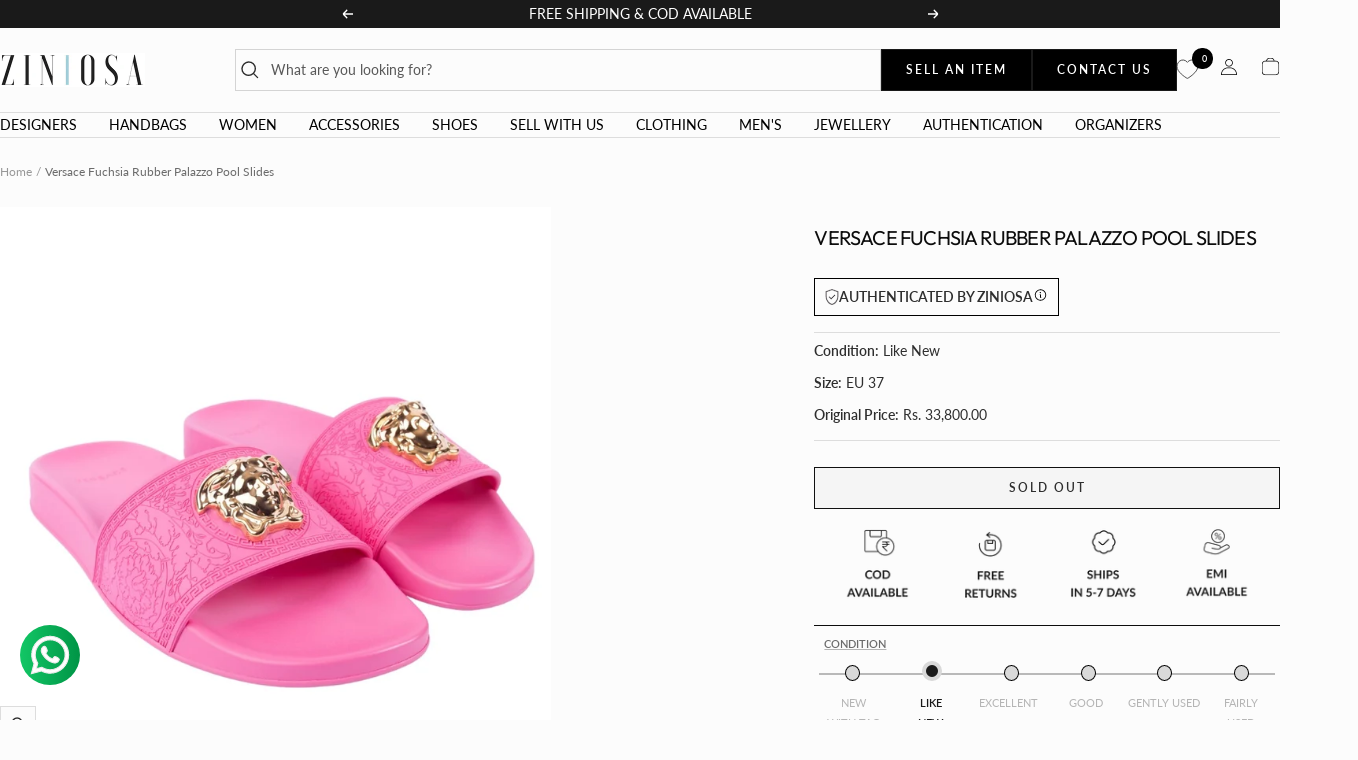

--- FILE ---
content_type: text/html; charset=utf-8
request_url: https://ziniosa.com/products/versace-fuchsia-rubber-palazzo-pool-slides
body_size: 70940
content:
<!doctype html><html class="no-js" lang="en" dir="ltr">
  <head>
<script src='https://d24sh1msnqkirc.cloudfront.net/shopflo.bundle.js' async></script>

    <script src='https://bridge.shopflo.com/js/shopflo.bundle.js' async></script>
    <meta charset="utf-8">
    <meta name="viewport" content="width=device-width, initial-scale=1.0, height=device-height, minimum-scale=1.0, maximum-scale=1.0">
    <meta name="theme-color" content="#fcfcfc">
    <meta name="google-site-verification" content="DKhi5g5q129cXedjooRqDfeHNT9lV_rswG8FjYzKzr4" />

    <title>Versace Fuchsia Rubber Palazzo Pool Slides</title>

    
<meta name="description" content="Versace Fuchsia Rubber Palazzo Pool Slides Versace understands your need for comfort and style in these slides. The flats are crafted in Italy and made from water-resistant rubber. They are styled with open toes, broad front straps with the Medusa logo for a signature finish. Measurement Size - EU 37  "><link rel="canonical" href="https://ziniosa.com/products/versace-fuchsia-rubber-palazzo-pool-slides"><link rel="shortcut icon" href="//ziniosa.com/cdn/shop/files/Ziniosa_291f9bef-dffb-412c-b4c0-faec22e1509a_96x96.png?v=1716535162" type="image/png"><link rel="preload" as="style" href="//ziniosa.com/cdn/shop/t/37/assets/wishlist.css?v=183224905530690948801768290969" ><link rel="preconnect" href="https://cdn.shopify.com">
    <link rel="dns-prefetch" href="https://productreviews.shopifycdn.com">
    <link rel="dns-prefetch" href="https://www.google-analytics.com"><link rel="preconnect" href="https://fonts.shopifycdn.com" crossorigin><link rel="preload" as="style" href="//ziniosa.com/cdn/shop/t/37/assets/theme.css?v=81494717199586890261768290969">
    <link rel="preload" as="script" href="//ziniosa.com/cdn/shop/t/37/assets/vendor.js?v=32643890569905814191768290969">
    <link rel="preload" as="script" href="//ziniosa.com/cdn/shop/t/37/assets/theme.js?v=179723766809081871981768290969"><link rel="preload" as="fetch" href="/products/versace-fuchsia-rubber-palazzo-pool-slides.js" crossorigin><link rel="preload" as="script" href="//ziniosa.com/cdn/shop/t/37/assets/flickity.js?v=176646718982628074891768290969"><meta property="og:type" content="product">
  <meta property="og:title" content="Versace Fuchsia Rubber Palazzo Pool Slides">
  <meta property="product:price:amount" content="13,499.00">
  <meta property="product:price:currency" content="INR"><meta property="og:image" content="http://ziniosa.com/cdn/shop/files/Versace-Fuchsia-Rubber-Palazzo-Pool-Slides-2.webp?v=1717535730">
  <meta property="og:image:secure_url" content="https://ziniosa.com/cdn/shop/files/Versace-Fuchsia-Rubber-Palazzo-Pool-Slides-2.webp?v=1717535730">
  <meta property="og:image:width" content="770">
  <meta property="og:image:height" content="770"><meta property="og:description" content="Versace Fuchsia Rubber Palazzo Pool Slides Versace understands your need for comfort and style in these slides. The flats are crafted in Italy and made from water-resistant rubber. They are styled with open toes, broad front straps with the Medusa logo for a signature finish. Measurement Size - EU 37  "><meta property="og:url" content="https://ziniosa.com/products/versace-fuchsia-rubber-palazzo-pool-slides">
<meta property="og:site_name" content="Ziniosa"><meta name="twitter:card" content="summary"><meta name="twitter:title" content="Versace Fuchsia Rubber Palazzo Pool Slides">
  <meta name="twitter:description" content="Versace Fuchsia Rubber Palazzo Pool Slides
Versace understands your need for comfort and style in these slides. The flats are crafted in Italy and made from water-resistant rubber. They are styled with open toes, broad front straps with the Medusa logo for a signature finish.
Measurement 
Size - EU 37
 "><meta name="twitter:image" content="https://ziniosa.com/cdn/shop/files/Versace-Fuchsia-Rubber-Palazzo-Pool-Slides-2_1200x1200_crop_center.webp?v=1717535730">
  <meta name="twitter:image:alt" content="">
    
  <script type="application/ld+json">
  {
    "@context": "https://schema.org",
    "@type": "Product",
    "productID": 9465950175511,
    "offers": [{
          "@type": "Offer",
          "name": "Default Title",
          "availability":"https://schema.org/OutOfStock",
          "price": 13499.0,
          "priceCurrency": "INR",
          "priceValidUntil": "2026-02-01","sku": "46625",
          "url": "/products/versace-fuchsia-rubber-palazzo-pool-slides?variant=49089835434263"
        }
],"brand": {
      "@type": "Brand",
      "name": "Versace"
    },
    "name": "Versace Fuchsia Rubber Palazzo Pool Slides",
    "description": "Versace Fuchsia Rubber Palazzo Pool Slides\nVersace understands your need for comfort and style in these slides. The flats are crafted in Italy and made from water-resistant rubber. They are styled with open toes, broad front straps with the Medusa logo for a signature finish.\nMeasurement \nSize - EU 37\n ",
    "category": "Shoe",
    "url": "/products/versace-fuchsia-rubber-palazzo-pool-slides",
    "sku": "46625",
    "image": {
      "@type": "ImageObject",
      "url": "https://ziniosa.com/cdn/shop/files/Versace-Fuchsia-Rubber-Palazzo-Pool-Slides-2.webp?v=1717535730&width=1024",
      "image": "https://ziniosa.com/cdn/shop/files/Versace-Fuchsia-Rubber-Palazzo-Pool-Slides-2.webp?v=1717535730&width=1024",
      "name": "",
      "width": "1024",
      "height": "1024"
    }
  }
  </script>



  <script type="application/ld+json">
  {
    "@context": "https://schema.org",
    "@type": "BreadcrumbList",
  "itemListElement": [{
      "@type": "ListItem",
      "position": 1,
      "name": "Home",
      "item": "https://ziniosa.com"
    },{
          "@type": "ListItem",
          "position": 2,
          "name": "Versace Fuchsia Rubber Palazzo Pool Slides",
          "item": "https://ziniosa.com/products/versace-fuchsia-rubber-palazzo-pool-slides"
        }]
  }
  </script>


    <link rel="preload" href="//ziniosa.com/cdn/fonts/lato/lato_n4.c3b93d431f0091c8be23185e15c9d1fee1e971c5.woff2" as="font" type="font/woff2" crossorigin><link rel="preload" href="//ziniosa.com/cdn/fonts/lato/lato_n4.c3b93d431f0091c8be23185e15c9d1fee1e971c5.woff2" as="font" type="font/woff2" crossorigin><style>
  /* Typography (heading) */
  @font-face {
  font-family: Lato;
  font-weight: 400;
  font-style: normal;
  font-display: swap;
  src: url("//ziniosa.com/cdn/fonts/lato/lato_n4.c3b93d431f0091c8be23185e15c9d1fee1e971c5.woff2") format("woff2"),
       url("//ziniosa.com/cdn/fonts/lato/lato_n4.d5c00c781efb195594fd2fd4ad04f7882949e327.woff") format("woff");
}

@font-face {
  font-family: Lato;
  font-weight: 400;
  font-style: italic;
  font-display: swap;
  src: url("//ziniosa.com/cdn/fonts/lato/lato_i4.09c847adc47c2fefc3368f2e241a3712168bc4b6.woff2") format("woff2"),
       url("//ziniosa.com/cdn/fonts/lato/lato_i4.3c7d9eb6c1b0a2bf62d892c3ee4582b016d0f30c.woff") format("woff");
}

/* Typography (body) */
  @font-face {
  font-family: Lato;
  font-weight: 400;
  font-style: normal;
  font-display: swap;
  src: url("//ziniosa.com/cdn/fonts/lato/lato_n4.c3b93d431f0091c8be23185e15c9d1fee1e971c5.woff2") format("woff2"),
       url("//ziniosa.com/cdn/fonts/lato/lato_n4.d5c00c781efb195594fd2fd4ad04f7882949e327.woff") format("woff");
}

@font-face {
  font-family: Lato;
  font-weight: 400;
  font-style: italic;
  font-display: swap;
  src: url("//ziniosa.com/cdn/fonts/lato/lato_i4.09c847adc47c2fefc3368f2e241a3712168bc4b6.woff2") format("woff2"),
       url("//ziniosa.com/cdn/fonts/lato/lato_i4.3c7d9eb6c1b0a2bf62d892c3ee4582b016d0f30c.woff") format("woff");
}

@font-face {
  font-family: Lato;
  font-weight: 600;
  font-style: normal;
  font-display: swap;
  src: url("//ziniosa.com/cdn/fonts/lato/lato_n6.38d0e3b23b74a60f769c51d1df73fac96c580d59.woff2") format("woff2"),
       url("//ziniosa.com/cdn/fonts/lato/lato_n6.3365366161bdcc36a3f97cfbb23954d8c4bf4079.woff") format("woff");
}

@font-face {
  font-family: Lato;
  font-weight: 600;
  font-style: italic;
  font-display: swap;
  src: url("//ziniosa.com/cdn/fonts/lato/lato_i6.ab357ee5069e0603c2899b31e2b8ae84c4a42a48.woff2") format("woff2"),
       url("//ziniosa.com/cdn/fonts/lato/lato_i6.3164fed79d7d987c1390528781c7c2f59ac7a746.woff") format("woff");
}

:root {--heading-color: 13, 13, 13;
    --text-color: 46, 46, 46;
    --background: 252, 252, 252;
    --secondary-background: 245, 245, 245;
    --border-color: 221, 221, 221;
    --border-color-darker: 170, 170, 170;
    --success-color: 60, 110, 113;
    --success-background: 214, 224, 224;
    --error-color: 222, 42, 42;
    --error-background: 250, 237, 237;
    --primary-button-background: 0, 0, 0;
    --primary-button-text-color: 255, 255, 255;
    --secondary-button-background: 255, 255, 255;
    --secondary-button-text-color: 46, 46, 46;
    --product-star-rating: 246, 164, 41;
    --product-on-sale-accent: 222, 43, 43;
    --product-sold-out-accent: 91, 91, 91;
    --product-custom-label-background: 5, 30, 56;
    --product-custom-label-text-color: 255, 255, 255;
    --product-custom-label-2-background: 46, 158, 123;
    --product-custom-label-2-text-color: 255, 255, 255;
    --product-low-stock-text-color: 222, 43, 43;
    --product-in-stock-text-color: 46, 158, 123;
    --loading-bar-background: 46, 46, 46;

    /* We duplicate some "base" colors as root colors, which is useful to use on drawer elements or popover without. Those should not be overridden to avoid issues */
    --root-heading-color: 13, 13, 13;
    --root-text-color: 46, 46, 46;
    --root-background: 252, 252, 252;
    --root-border-color: 221, 221, 221;
    --root-primary-button-background: 0, 0, 0;
    --root-primary-button-text-color: 255, 255, 255;

    --base-font-size: 14px;
    --heading-font-family: Lato, sans-serif;
    --heading-font-weight: 400;
    --heading-font-style: normal;
    --heading-text-transform: uppercase;
    --text-font-family: Lato, sans-serif;
    --text-font-weight: 400;
    --text-font-style: normal;
    --text-font-bold-weight: 600;

    /* Typography (font size) */
    --heading-xxsmall-font-size: 10px;
    --heading-xsmall-font-size: 10px;
    --heading-small-font-size: 11px;
    --heading-large-font-size: 32px;
    --heading-h1-font-size: 32px;
    --heading-h2-font-size: 28px;
    --heading-h3-font-size: 16px;
    --heading-h4-font-size: 22px;
    --heading-h5-font-size: 18px;
    --heading-h6-font-size: 16px;

    /* Control the look and feel of the theme by changing radius of various elements */
    --button-border-radius: 0px;
    --block-border-radius: 0px;
    --block-border-radius-reduced: 0px;
    --color-swatch-border-radius: 0px;

    /* Button size */
    --button-height: 40px;
    --button-small-height: 40px;

    /* Form related */
    --form-input-field-height: 48px;
    --form-input-gap: 16px;
    --form-submit-margin: 24px;

    /* Product listing related variables */
    --product-list-block-spacing: 32px;

    /* Video related */
    --play-button-background: 252, 252, 252;
    --play-button-arrow: 46, 46, 46;

    /* RTL support */
    --transform-logical-flip: 1;
    --transform-origin-start: left;
    --transform-origin-end: right;

    /* Other */
    --zoom-cursor-svg-url: url(//ziniosa.com/cdn/shop/t/37/assets/zoom-cursor.svg?v=69390266987392694731768290969);
    --arrow-right-svg-url: url(//ziniosa.com/cdn/shop/t/37/assets/arrow-right.svg?v=55844641933354303081768290969);
    --arrow-left-svg-url: url(//ziniosa.com/cdn/shop/t/37/assets/arrow-left.svg?v=168039100169066656511768290969);

    /* Some useful variables that we can reuse in our CSS. Some explanation are needed for some of them:
       - container-max-width-minus-gutters: represents the container max width without the edge gutters
       - container-outer-width: considering the screen width, represent all the space outside the container
       - container-outer-margin: same as container-outer-width but get set to 0 inside a container
       - container-inner-width: the effective space inside the container (minus gutters)
       - grid-column-width: represents the width of a single column of the grid
       - vertical-breather: this is a variable that defines the global "spacing" between sections, and inside the section
                            to create some "breath" and minimum spacing
     */
    --container-max-width: 1600px;
    --container-gutter: 24px;
    --container-max-width-minus-gutters: calc(var(--container-max-width) - (var(--container-gutter)) * 2);
    --container-outer-width: max(calc((100vw - var(--container-max-width-minus-gutters)) / 2), var(--container-gutter));
    --container-outer-margin: var(--container-outer-width);
    --container-inner-width: calc(100vw - var(--container-outer-width) * 2);

    --grid-column-count: 10;
    --grid-gap: 24px;
    --grid-column-width: calc((100vw - var(--container-outer-width) * 2 - var(--grid-gap) * (var(--grid-column-count) - 1)) / var(--grid-column-count));

    --vertical-breather: 48px;
    --vertical-breather-tight: 48px;

    /* Shopify related variables */
    --payment-terms-background-color: #fcfcfc;
  }

  @media screen and (min-width: 741px) {
    :root {
      --container-gutter: 40px;
      --grid-column-count: 20;
      --vertical-breather: 64px;
      --vertical-breather-tight: 64px;

      /* Typography (font size) */
      --heading-xsmall-font-size: 11px;
      --heading-small-font-size: 12px;
      --heading-large-font-size: 48px;
      --heading-h1-font-size: 48px;
      --heading-h2-font-size: 36px;
      --heading-h3-font-size: 24px;
      --heading-h4-font-size: 22px;
      --heading-h5-font-size: 18px;
      --heading-h6-font-size: 16px;

      /* Form related */
      --form-input-field-height: 52px;
      --form-submit-margin: 32px;

      /* Button size */
      --button-height: 40px;
      --button-small-height: 44px;
    }
  }

  @media screen and (min-width: 1200px) {
    :root {
      --vertical-breather: 80px;
      --vertical-breather-tight: 64px;
      --product-list-block-spacing: 48px;

      /* Typography */
      --heading-large-font-size: 58px;
      --heading-h1-font-size: 50px;
      --heading-h2-font-size: 44px;
      --heading-h3-font-size: 24px;
      --heading-h4-font-size: 26px;
      --heading-h5-font-size: 22px;
      --heading-h6-font-size: 16px;
    }
  }

  @media screen and (min-width: 1600px) {
    :root {
      --vertical-breather: 90px;
      --vertical-breather-tight: 64px;
    }
  }
</style>
    <script>
  // This allows to expose several variables to the global scope, to be used in scripts
  window.themeVariables = {
    settings: {
      direction: "ltr",
      pageType: "product",
      cartCount: 0,
      moneyFormat: "Rs. {{amount}}",
      moneyWithCurrencyFormat: "Rs. {{amount}}",
      showVendor: true,
      discountMode: "percentage",
      currencyCodeEnabled: false,
      cartType: "drawer",
      cartCurrency: "INR",
      mobileZoomFactor: 2.5
    },

    routes: {
      host: "ziniosa.com",
      rootUrl: "\/",
      rootUrlWithoutSlash: '',
      cartUrl: "\/cart",
      cartAddUrl: "\/cart\/add",
      cartChangeUrl: "\/cart\/change",
      searchUrl: "\/search",
      predictiveSearchUrl: "\/search\/suggest",
      productRecommendationsUrl: "\/recommendations\/products"
    },

    strings: {
      accessibilityDelete: "Delete",
      accessibilityClose: "Close",
      collectionSoldOut: "Sold out",
      collectionDiscount: "Save @savings@",
      productSalePrice: "Sale price",
      productRegularPrice: "Regular price",
      productFormUnavailable: "Unavailable",
      productFormSoldOut: "Sold out",
      productFormPreOrder: "Pre-order",
      productFormAddToCart: "Add to cart",
      searchNoResults: "No results could be found.",
      searchNewSearch: "New search",
      searchProducts: "Products",
      searchArticles: "Journal",
      searchPages: "Pages",
      searchCollections: "Collections",
      cartViewCart: "View cart",
      cartItemAdded: "Item added to your cart!",
      cartItemAddedShort: "Added to your cart!",
      cartAddOrderNote: "Add order note",
      cartEditOrderNote: "Edit order note",
      shippingEstimatorNoResults: "Sorry, we do not ship to your address.",
      shippingEstimatorOneResult: "There is one shipping rate for your address:",
      shippingEstimatorMultipleResults: "There are several shipping rates for your address:",
      shippingEstimatorError: "One or more error occurred while retrieving shipping rates:"
    },

    libs: {
      flickity: "\/\/ziniosa.com\/cdn\/shop\/t\/37\/assets\/flickity.js?v=176646718982628074891768290969",
      photoswipe: "\/\/ziniosa.com\/cdn\/shop\/t\/37\/assets\/photoswipe.js?v=132268647426145925301768290969",
      qrCode: "\/\/ziniosa.com\/cdn\/shopifycloud\/storefront\/assets\/themes_support\/vendor\/qrcode-3f2b403b.js"
    },

    breakpoints: {
      phone: 'screen and (max-width: 740px)',
      tablet: 'screen and (min-width: 741px) and (max-width: 999px)',
      tabletAndUp: 'screen and (min-width: 741px)',
      pocket: 'screen and (max-width: 999px)',
      lap: 'screen and (min-width: 1000px) and (max-width: 1199px)',
      lapAndUp: 'screen and (min-width: 1000px)',
      desktop: 'screen and (min-width: 1200px)',
      wide: 'screen and (min-width: 1400px)'
    }
  };

  window.addEventListener('pageshow', async () => {
    const cartContent = await (await fetch(`${window.themeVariables.routes.cartUrl}.js`, {cache: 'reload'})).json();
    document.documentElement.dispatchEvent(new CustomEvent('cart:refresh', {detail: {cart: cartContent}}));
  });

  if ('noModule' in HTMLScriptElement.prototype) {
    // Old browsers (like IE) that does not support module will be considered as if not executing JS at all
    document.documentElement.className = document.documentElement.className.replace('no-js', 'js');

    requestAnimationFrame(() => {
      const viewportHeight = (window.visualViewport ? window.visualViewport.height : document.documentElement.clientHeight);
      document.documentElement.style.setProperty('--window-height',viewportHeight + 'px');
    });
  }// We save the product ID in local storage to be eventually used for recently viewed section
    try {
      const items = JSON.parse(localStorage.getItem('theme:recently-viewed-products') || '[]');

      // We check if the current product already exists, and if it does not, we add it at the start
      if (!items.includes(9465950175511)) {
        items.unshift(9465950175511);
      }

      localStorage.setItem('theme:recently-viewed-products', JSON.stringify(items.slice(0, 20)));
    } catch (e) {
      // Safari in private mode does not allow setting item, we silently fail
    }</script>

    <link rel="stylesheet" href="//ziniosa.com/cdn/shop/t/37/assets/theme.css?v=81494717199586890261768290969">
        <script src="https://cdnjs.cloudflare.com/ajax/libs/animejs/3.2.1/anime.min.js"></script>
    <script src="//ziniosa.com/cdn/shop/t/37/assets/vendor.js?v=32643890569905814191768290969" defer></script>
    <script src="//ziniosa.com/cdn/shop/t/37/assets/theme.js?v=179723766809081871981768290969" defer></script>
    <script src="//ziniosa.com/cdn/shop/t/37/assets/custom.js?v=167091552500862129211768290969" defer></script>

    <script>window.performance && window.performance.mark && window.performance.mark('shopify.content_for_header.start');</script><meta name="google-site-verification" content="4diHs3_wreA0qrKbnoCplJX7yTiH33XuW0uGv7_C5XI">
<meta id="shopify-digital-wallet" name="shopify-digital-wallet" content="/85967012119/digital_wallets/dialog">
<link rel="alternate" type="application/json+oembed" href="https://ziniosa.com/products/versace-fuchsia-rubber-palazzo-pool-slides.oembed">
<script async="async" src="/checkouts/internal/preloads.js?locale=en-IN"></script>
<script id="shopify-features" type="application/json">{"accessToken":"6ff7194de5ffc51f5fee3e732441c16d","betas":["rich-media-storefront-analytics"],"domain":"ziniosa.com","predictiveSearch":true,"shopId":85967012119,"locale":"en"}</script>
<script>var Shopify = Shopify || {};
Shopify.shop = "ziniosa1.myshopify.com";
Shopify.locale = "en";
Shopify.currency = {"active":"INR","rate":"1.0"};
Shopify.country = "IN";
Shopify.theme = {"name":"Copy of Shopflo Theme","id":184735334679,"schema_name":"Focal","schema_version":"11.1.0","theme_store_id":714,"role":"main"};
Shopify.theme.handle = "null";
Shopify.theme.style = {"id":null,"handle":null};
Shopify.cdnHost = "ziniosa.com/cdn";
Shopify.routes = Shopify.routes || {};
Shopify.routes.root = "/";</script>
<script type="module">!function(o){(o.Shopify=o.Shopify||{}).modules=!0}(window);</script>
<script>!function(o){function n(){var o=[];function n(){o.push(Array.prototype.slice.apply(arguments))}return n.q=o,n}var t=o.Shopify=o.Shopify||{};t.loadFeatures=n(),t.autoloadFeatures=n()}(window);</script>
<script id="shop-js-analytics" type="application/json">{"pageType":"product"}</script>
<script defer="defer" async type="module" src="//ziniosa.com/cdn/shopifycloud/shop-js/modules/v2/client.init-shop-cart-sync_BT-GjEfc.en.esm.js"></script>
<script defer="defer" async type="module" src="//ziniosa.com/cdn/shopifycloud/shop-js/modules/v2/chunk.common_D58fp_Oc.esm.js"></script>
<script defer="defer" async type="module" src="//ziniosa.com/cdn/shopifycloud/shop-js/modules/v2/chunk.modal_xMitdFEc.esm.js"></script>
<script type="module">
  await import("//ziniosa.com/cdn/shopifycloud/shop-js/modules/v2/client.init-shop-cart-sync_BT-GjEfc.en.esm.js");
await import("//ziniosa.com/cdn/shopifycloud/shop-js/modules/v2/chunk.common_D58fp_Oc.esm.js");
await import("//ziniosa.com/cdn/shopifycloud/shop-js/modules/v2/chunk.modal_xMitdFEc.esm.js");

  window.Shopify.SignInWithShop?.initShopCartSync?.({"fedCMEnabled":true,"windoidEnabled":true});

</script>
<script id="__st">var __st={"a":85967012119,"offset":19800,"reqid":"4c665047-74c9-435d-bf34-e410e1a6d6f7-1769039418","pageurl":"ziniosa.com\/products\/versace-fuchsia-rubber-palazzo-pool-slides","u":"4449ce84d4e7","p":"product","rtyp":"product","rid":9465950175511};</script>
<script>window.ShopifyPaypalV4VisibilityTracking = true;</script>
<script id="captcha-bootstrap">!function(){'use strict';const t='contact',e='account',n='new_comment',o=[[t,t],['blogs',n],['comments',n],[t,'customer']],c=[[e,'customer_login'],[e,'guest_login'],[e,'recover_customer_password'],[e,'create_customer']],r=t=>t.map((([t,e])=>`form[action*='/${t}']:not([data-nocaptcha='true']) input[name='form_type'][value='${e}']`)).join(','),a=t=>()=>t?[...document.querySelectorAll(t)].map((t=>t.form)):[];function s(){const t=[...o],e=r(t);return a(e)}const i='password',u='form_key',d=['recaptcha-v3-token','g-recaptcha-response','h-captcha-response',i],f=()=>{try{return window.sessionStorage}catch{return}},m='__shopify_v',_=t=>t.elements[u];function p(t,e,n=!1){try{const o=window.sessionStorage,c=JSON.parse(o.getItem(e)),{data:r}=function(t){const{data:e,action:n}=t;return t[m]||n?{data:e,action:n}:{data:t,action:n}}(c);for(const[e,n]of Object.entries(r))t.elements[e]&&(t.elements[e].value=n);n&&o.removeItem(e)}catch(o){console.error('form repopulation failed',{error:o})}}const l='form_type',E='cptcha';function T(t){t.dataset[E]=!0}const w=window,h=w.document,L='Shopify',v='ce_forms',y='captcha';let A=!1;((t,e)=>{const n=(g='f06e6c50-85a8-45c8-87d0-21a2b65856fe',I='https://cdn.shopify.com/shopifycloud/storefront-forms-hcaptcha/ce_storefront_forms_captcha_hcaptcha.v1.5.2.iife.js',D={infoText:'Protected by hCaptcha',privacyText:'Privacy',termsText:'Terms'},(t,e,n)=>{const o=w[L][v],c=o.bindForm;if(c)return c(t,g,e,D).then(n);var r;o.q.push([[t,g,e,D],n]),r=I,A||(h.body.append(Object.assign(h.createElement('script'),{id:'captcha-provider',async:!0,src:r})),A=!0)});var g,I,D;w[L]=w[L]||{},w[L][v]=w[L][v]||{},w[L][v].q=[],w[L][y]=w[L][y]||{},w[L][y].protect=function(t,e){n(t,void 0,e),T(t)},Object.freeze(w[L][y]),function(t,e,n,w,h,L){const[v,y,A,g]=function(t,e,n){const i=e?o:[],u=t?c:[],d=[...i,...u],f=r(d),m=r(i),_=r(d.filter((([t,e])=>n.includes(e))));return[a(f),a(m),a(_),s()]}(w,h,L),I=t=>{const e=t.target;return e instanceof HTMLFormElement?e:e&&e.form},D=t=>v().includes(t);t.addEventListener('submit',(t=>{const e=I(t);if(!e)return;const n=D(e)&&!e.dataset.hcaptchaBound&&!e.dataset.recaptchaBound,o=_(e),c=g().includes(e)&&(!o||!o.value);(n||c)&&t.preventDefault(),c&&!n&&(function(t){try{if(!f())return;!function(t){const e=f();if(!e)return;const n=_(t);if(!n)return;const o=n.value;o&&e.removeItem(o)}(t);const e=Array.from(Array(32),(()=>Math.random().toString(36)[2])).join('');!function(t,e){_(t)||t.append(Object.assign(document.createElement('input'),{type:'hidden',name:u})),t.elements[u].value=e}(t,e),function(t,e){const n=f();if(!n)return;const o=[...t.querySelectorAll(`input[type='${i}']`)].map((({name:t})=>t)),c=[...d,...o],r={};for(const[a,s]of new FormData(t).entries())c.includes(a)||(r[a]=s);n.setItem(e,JSON.stringify({[m]:1,action:t.action,data:r}))}(t,e)}catch(e){console.error('failed to persist form',e)}}(e),e.submit())}));const S=(t,e)=>{t&&!t.dataset[E]&&(n(t,e.some((e=>e===t))),T(t))};for(const o of['focusin','change'])t.addEventListener(o,(t=>{const e=I(t);D(e)&&S(e,y())}));const B=e.get('form_key'),M=e.get(l),P=B&&M;t.addEventListener('DOMContentLoaded',(()=>{const t=y();if(P)for(const e of t)e.elements[l].value===M&&p(e,B);[...new Set([...A(),...v().filter((t=>'true'===t.dataset.shopifyCaptcha))])].forEach((e=>S(e,t)))}))}(h,new URLSearchParams(w.location.search),n,t,e,['guest_login'])})(!0,!0)}();</script>
<script integrity="sha256-4kQ18oKyAcykRKYeNunJcIwy7WH5gtpwJnB7kiuLZ1E=" data-source-attribution="shopify.loadfeatures" defer="defer" src="//ziniosa.com/cdn/shopifycloud/storefront/assets/storefront/load_feature-a0a9edcb.js" crossorigin="anonymous"></script>
<script data-source-attribution="shopify.dynamic_checkout.dynamic.init">var Shopify=Shopify||{};Shopify.PaymentButton=Shopify.PaymentButton||{isStorefrontPortableWallets:!0,init:function(){window.Shopify.PaymentButton.init=function(){};var t=document.createElement("script");t.src="https://ziniosa.com/cdn/shopifycloud/portable-wallets/latest/portable-wallets.en.js",t.type="module",document.head.appendChild(t)}};
</script>
<script data-source-attribution="shopify.dynamic_checkout.buyer_consent">
  function portableWalletsHideBuyerConsent(e){var t=document.getElementById("shopify-buyer-consent"),n=document.getElementById("shopify-subscription-policy-button");t&&n&&(t.classList.add("hidden"),t.setAttribute("aria-hidden","true"),n.removeEventListener("click",e))}function portableWalletsShowBuyerConsent(e){var t=document.getElementById("shopify-buyer-consent"),n=document.getElementById("shopify-subscription-policy-button");t&&n&&(t.classList.remove("hidden"),t.removeAttribute("aria-hidden"),n.addEventListener("click",e))}window.Shopify?.PaymentButton&&(window.Shopify.PaymentButton.hideBuyerConsent=portableWalletsHideBuyerConsent,window.Shopify.PaymentButton.showBuyerConsent=portableWalletsShowBuyerConsent);
</script>
<script data-source-attribution="shopify.dynamic_checkout.cart.bootstrap">document.addEventListener("DOMContentLoaded",(function(){function t(){return document.querySelector("shopify-accelerated-checkout-cart, shopify-accelerated-checkout")}if(t())Shopify.PaymentButton.init();else{new MutationObserver((function(e,n){t()&&(Shopify.PaymentButton.init(),n.disconnect())})).observe(document.body,{childList:!0,subtree:!0})}}));
</script>

<script>window.performance && window.performance.mark && window.performance.mark('shopify.content_for_header.end');</script>
    <!-- Google tag (gtag.js) -->
<script async src="https://www.googletagmanager.com/gtag/js?id=AW-830233515"></script>
<script>
  window.dataLayer = window.dataLayer || [];
  function gtag(){dataLayer.push(arguments);}
  gtag('js', new Date());

  gtag('config', 'AW-830233515');
</script>



<meta name = “keywords” content = “Preloved Fashion, Preloved Shopping, Preloved Luxury Bags. Secondhand Clothing, Website for Luxury Bags, Luxury Bags, Luxury Clothes, Luxury Products, Shop Preloved, Pre-owned Fashion, Pre-loved, Sustainable Fashion, Luxury Preloved Fashion, Gucci Bags, Gucci Handbags, Gucci Belts, Louis Vuitton Pochette, Louis Vuitton Neverfull, Louis Vuitton Bags, Louis Vuitton Handbags, 100% Authentic Luxury Bags
, Luxury Handbags, 100% Authentic Preowned Luxury Brands, Pre-owned designer bags, Preloved Luxury India , Luxury Handbags India, Louis Vuitton Preloved, Michael Kors Preloved, Secondhand Fashion, Secondhand Clothing, Secondhand Luxury, Secondhand Luxury Handbags, Secondhand Luxury Bags India
, Pre-owned Bags, Authentic Preloved, Authentic preowned, Authentic preloved Luxury, Buy & Sell Luxury Handbags, Fendi Luxury Bags , Preloved Fendi Bags, Buy Luxury Bags India, Pre-owned Luxury, Luxury Resale Website, Gucci, Michael Kors Handbags, Bottega Veneta Handbags, Bottega Veneta Luxury Bags
Luxury Handbags India, Kate Spade Handbags, Michael Kors,  Sabyasachi Products,” />

    
    

  <!-- BEGIN app block: shopify://apps/se-wishlist-engine/blocks/app-embed/8f7c0857-8e71-463d-a168-8e133094753b --><link rel="preload" href="https://cdn.shopify.com/extensions/019bdabd-6cb4-76dd-b102-0fca94c8df62/wishlist-engine-226/assets/wishlist-engine.css" as="style" onload="this.onload=null;this.rel='stylesheet'">
<noscript><link rel="stylesheet" href="https://cdn.shopify.com/extensions/019bdabd-6cb4-76dd-b102-0fca94c8df62/wishlist-engine-226/assets/wishlist-engine.css"></noscript>

<meta name="wishlist_shop_current_currency" content="Rs. {{amount}}" id="wishlist_shop_current_currency"/>
<script data-id="Ad05seVZTT0FSY1FTM__14198427981142892921" type="application/javascript">
  var  customHeartIcon='';
  var  customHeartFillIcon='';
</script>

 
<script src="https://cdn.shopify.com/extensions/019bdabd-6cb4-76dd-b102-0fca94c8df62/wishlist-engine-226/assets/wishlist-engine-app.js" defer></script>

<!-- END app block --><link href="https://monorail-edge.shopifysvc.com" rel="dns-prefetch">
<script>(function(){if ("sendBeacon" in navigator && "performance" in window) {try {var session_token_from_headers = performance.getEntriesByType('navigation')[0].serverTiming.find(x => x.name == '_s').description;} catch {var session_token_from_headers = undefined;}var session_cookie_matches = document.cookie.match(/_shopify_s=([^;]*)/);var session_token_from_cookie = session_cookie_matches && session_cookie_matches.length === 2 ? session_cookie_matches[1] : "";var session_token = session_token_from_headers || session_token_from_cookie || "";function handle_abandonment_event(e) {var entries = performance.getEntries().filter(function(entry) {return /monorail-edge.shopifysvc.com/.test(entry.name);});if (!window.abandonment_tracked && entries.length === 0) {window.abandonment_tracked = true;var currentMs = Date.now();var navigation_start = performance.timing.navigationStart;var payload = {shop_id: 85967012119,url: window.location.href,navigation_start,duration: currentMs - navigation_start,session_token,page_type: "product"};window.navigator.sendBeacon("https://monorail-edge.shopifysvc.com/v1/produce", JSON.stringify({schema_id: "online_store_buyer_site_abandonment/1.1",payload: payload,metadata: {event_created_at_ms: currentMs,event_sent_at_ms: currentMs}}));}}window.addEventListener('pagehide', handle_abandonment_event);}}());</script>
<script id="web-pixels-manager-setup">(function e(e,d,r,n,o){if(void 0===o&&(o={}),!Boolean(null===(a=null===(i=window.Shopify)||void 0===i?void 0:i.analytics)||void 0===a?void 0:a.replayQueue)){var i,a;window.Shopify=window.Shopify||{};var t=window.Shopify;t.analytics=t.analytics||{};var s=t.analytics;s.replayQueue=[],s.publish=function(e,d,r){return s.replayQueue.push([e,d,r]),!0};try{self.performance.mark("wpm:start")}catch(e){}var l=function(){var e={modern:/Edge?\/(1{2}[4-9]|1[2-9]\d|[2-9]\d{2}|\d{4,})\.\d+(\.\d+|)|Firefox\/(1{2}[4-9]|1[2-9]\d|[2-9]\d{2}|\d{4,})\.\d+(\.\d+|)|Chrom(ium|e)\/(9{2}|\d{3,})\.\d+(\.\d+|)|(Maci|X1{2}).+ Version\/(15\.\d+|(1[6-9]|[2-9]\d|\d{3,})\.\d+)([,.]\d+|)( \(\w+\)|)( Mobile\/\w+|) Safari\/|Chrome.+OPR\/(9{2}|\d{3,})\.\d+\.\d+|(CPU[ +]OS|iPhone[ +]OS|CPU[ +]iPhone|CPU IPhone OS|CPU iPad OS)[ +]+(15[._]\d+|(1[6-9]|[2-9]\d|\d{3,})[._]\d+)([._]\d+|)|Android:?[ /-](13[3-9]|1[4-9]\d|[2-9]\d{2}|\d{4,})(\.\d+|)(\.\d+|)|Android.+Firefox\/(13[5-9]|1[4-9]\d|[2-9]\d{2}|\d{4,})\.\d+(\.\d+|)|Android.+Chrom(ium|e)\/(13[3-9]|1[4-9]\d|[2-9]\d{2}|\d{4,})\.\d+(\.\d+|)|SamsungBrowser\/([2-9]\d|\d{3,})\.\d+/,legacy:/Edge?\/(1[6-9]|[2-9]\d|\d{3,})\.\d+(\.\d+|)|Firefox\/(5[4-9]|[6-9]\d|\d{3,})\.\d+(\.\d+|)|Chrom(ium|e)\/(5[1-9]|[6-9]\d|\d{3,})\.\d+(\.\d+|)([\d.]+$|.*Safari\/(?![\d.]+ Edge\/[\d.]+$))|(Maci|X1{2}).+ Version\/(10\.\d+|(1[1-9]|[2-9]\d|\d{3,})\.\d+)([,.]\d+|)( \(\w+\)|)( Mobile\/\w+|) Safari\/|Chrome.+OPR\/(3[89]|[4-9]\d|\d{3,})\.\d+\.\d+|(CPU[ +]OS|iPhone[ +]OS|CPU[ +]iPhone|CPU IPhone OS|CPU iPad OS)[ +]+(10[._]\d+|(1[1-9]|[2-9]\d|\d{3,})[._]\d+)([._]\d+|)|Android:?[ /-](13[3-9]|1[4-9]\d|[2-9]\d{2}|\d{4,})(\.\d+|)(\.\d+|)|Mobile Safari.+OPR\/([89]\d|\d{3,})\.\d+\.\d+|Android.+Firefox\/(13[5-9]|1[4-9]\d|[2-9]\d{2}|\d{4,})\.\d+(\.\d+|)|Android.+Chrom(ium|e)\/(13[3-9]|1[4-9]\d|[2-9]\d{2}|\d{4,})\.\d+(\.\d+|)|Android.+(UC? ?Browser|UCWEB|U3)[ /]?(15\.([5-9]|\d{2,})|(1[6-9]|[2-9]\d|\d{3,})\.\d+)\.\d+|SamsungBrowser\/(5\.\d+|([6-9]|\d{2,})\.\d+)|Android.+MQ{2}Browser\/(14(\.(9|\d{2,})|)|(1[5-9]|[2-9]\d|\d{3,})(\.\d+|))(\.\d+|)|K[Aa][Ii]OS\/(3\.\d+|([4-9]|\d{2,})\.\d+)(\.\d+|)/},d=e.modern,r=e.legacy,n=navigator.userAgent;return n.match(d)?"modern":n.match(r)?"legacy":"unknown"}(),u="modern"===l?"modern":"legacy",c=(null!=n?n:{modern:"",legacy:""})[u],f=function(e){return[e.baseUrl,"/wpm","/b",e.hashVersion,"modern"===e.buildTarget?"m":"l",".js"].join("")}({baseUrl:d,hashVersion:r,buildTarget:u}),m=function(e){var d=e.version,r=e.bundleTarget,n=e.surface,o=e.pageUrl,i=e.monorailEndpoint;return{emit:function(e){var a=e.status,t=e.errorMsg,s=(new Date).getTime(),l=JSON.stringify({metadata:{event_sent_at_ms:s},events:[{schema_id:"web_pixels_manager_load/3.1",payload:{version:d,bundle_target:r,page_url:o,status:a,surface:n,error_msg:t},metadata:{event_created_at_ms:s}}]});if(!i)return console&&console.warn&&console.warn("[Web Pixels Manager] No Monorail endpoint provided, skipping logging."),!1;try{return self.navigator.sendBeacon.bind(self.navigator)(i,l)}catch(e){}var u=new XMLHttpRequest;try{return u.open("POST",i,!0),u.setRequestHeader("Content-Type","text/plain"),u.send(l),!0}catch(e){return console&&console.warn&&console.warn("[Web Pixels Manager] Got an unhandled error while logging to Monorail."),!1}}}}({version:r,bundleTarget:l,surface:e.surface,pageUrl:self.location.href,monorailEndpoint:e.monorailEndpoint});try{o.browserTarget=l,function(e){var d=e.src,r=e.async,n=void 0===r||r,o=e.onload,i=e.onerror,a=e.sri,t=e.scriptDataAttributes,s=void 0===t?{}:t,l=document.createElement("script"),u=document.querySelector("head"),c=document.querySelector("body");if(l.async=n,l.src=d,a&&(l.integrity=a,l.crossOrigin="anonymous"),s)for(var f in s)if(Object.prototype.hasOwnProperty.call(s,f))try{l.dataset[f]=s[f]}catch(e){}if(o&&l.addEventListener("load",o),i&&l.addEventListener("error",i),u)u.appendChild(l);else{if(!c)throw new Error("Did not find a head or body element to append the script");c.appendChild(l)}}({src:f,async:!0,onload:function(){if(!function(){var e,d;return Boolean(null===(d=null===(e=window.Shopify)||void 0===e?void 0:e.analytics)||void 0===d?void 0:d.initialized)}()){var d=window.webPixelsManager.init(e)||void 0;if(d){var r=window.Shopify.analytics;r.replayQueue.forEach((function(e){var r=e[0],n=e[1],o=e[2];d.publishCustomEvent(r,n,o)})),r.replayQueue=[],r.publish=d.publishCustomEvent,r.visitor=d.visitor,r.initialized=!0}}},onerror:function(){return m.emit({status:"failed",errorMsg:"".concat(f," has failed to load")})},sri:function(e){var d=/^sha384-[A-Za-z0-9+/=]+$/;return"string"==typeof e&&d.test(e)}(c)?c:"",scriptDataAttributes:o}),m.emit({status:"loading"})}catch(e){m.emit({status:"failed",errorMsg:(null==e?void 0:e.message)||"Unknown error"})}}})({shopId: 85967012119,storefrontBaseUrl: "https://ziniosa.com",extensionsBaseUrl: "https://extensions.shopifycdn.com/cdn/shopifycloud/web-pixels-manager",monorailEndpoint: "https://monorail-edge.shopifysvc.com/unstable/produce_batch",surface: "storefront-renderer",enabledBetaFlags: ["2dca8a86"],webPixelsConfigList: [{"id":"847315223","configuration":"{\"config\":\"{\\\"google_tag_ids\\\":[\\\"G-2KWDC5CNS4\\\",\\\"GT-MBH82GP6\\\"],\\\"target_country\\\":\\\"IN\\\",\\\"gtag_events\\\":[{\\\"type\\\":\\\"search\\\",\\\"action_label\\\":\\\"G-2KWDC5CNS4\\\"},{\\\"type\\\":\\\"begin_checkout\\\",\\\"action_label\\\":\\\"G-2KWDC5CNS4\\\"},{\\\"type\\\":\\\"view_item\\\",\\\"action_label\\\":[\\\"G-2KWDC5CNS4\\\",\\\"MC-DW99RB79HK\\\"]},{\\\"type\\\":\\\"purchase\\\",\\\"action_label\\\":[\\\"G-2KWDC5CNS4\\\",\\\"MC-DW99RB79HK\\\"]},{\\\"type\\\":\\\"page_view\\\",\\\"action_label\\\":[\\\"G-2KWDC5CNS4\\\",\\\"MC-DW99RB79HK\\\"]},{\\\"type\\\":\\\"add_payment_info\\\",\\\"action_label\\\":\\\"G-2KWDC5CNS4\\\"},{\\\"type\\\":\\\"add_to_cart\\\",\\\"action_label\\\":\\\"G-2KWDC5CNS4\\\"}],\\\"enable_monitoring_mode\\\":false}\"}","eventPayloadVersion":"v1","runtimeContext":"OPEN","scriptVersion":"b2a88bafab3e21179ed38636efcd8a93","type":"APP","apiClientId":1780363,"privacyPurposes":[],"dataSharingAdjustments":{"protectedCustomerApprovalScopes":["read_customer_address","read_customer_email","read_customer_name","read_customer_personal_data","read_customer_phone"]}},{"id":"329515287","configuration":"{\"pixel_id\":\"441224146751823\",\"pixel_type\":\"facebook_pixel\",\"metaapp_system_user_token\":\"-\"}","eventPayloadVersion":"v1","runtimeContext":"OPEN","scriptVersion":"ca16bc87fe92b6042fbaa3acc2fbdaa6","type":"APP","apiClientId":2329312,"privacyPurposes":["ANALYTICS","MARKETING","SALE_OF_DATA"],"dataSharingAdjustments":{"protectedCustomerApprovalScopes":["read_customer_address","read_customer_email","read_customer_name","read_customer_personal_data","read_customer_phone"]}},{"id":"shopify-app-pixel","configuration":"{}","eventPayloadVersion":"v1","runtimeContext":"STRICT","scriptVersion":"0450","apiClientId":"shopify-pixel","type":"APP","privacyPurposes":["ANALYTICS","MARKETING"]},{"id":"shopify-custom-pixel","eventPayloadVersion":"v1","runtimeContext":"LAX","scriptVersion":"0450","apiClientId":"shopify-pixel","type":"CUSTOM","privacyPurposes":["ANALYTICS","MARKETING"]}],isMerchantRequest: false,initData: {"shop":{"name":"Ziniosa","paymentSettings":{"currencyCode":"INR"},"myshopifyDomain":"ziniosa1.myshopify.com","countryCode":"IN","storefrontUrl":"https:\/\/ziniosa.com"},"customer":null,"cart":null,"checkout":null,"productVariants":[{"price":{"amount":13499.0,"currencyCode":"INR"},"product":{"title":"Versace Fuchsia Rubber Palazzo Pool Slides","vendor":"Versace","id":"9465950175511","untranslatedTitle":"Versace Fuchsia Rubber Palazzo Pool Slides","url":"\/products\/versace-fuchsia-rubber-palazzo-pool-slides","type":"Shoe"},"id":"49089835434263","image":{"src":"\/\/ziniosa.com\/cdn\/shop\/files\/Versace-Fuchsia-Rubber-Palazzo-Pool-Slides-2.webp?v=1717535730"},"sku":"46625","title":"Default Title","untranslatedTitle":"Default Title"}],"purchasingCompany":null},},"https://ziniosa.com/cdn","fcfee988w5aeb613cpc8e4bc33m6693e112",{"modern":"","legacy":""},{"shopId":"85967012119","storefrontBaseUrl":"https:\/\/ziniosa.com","extensionBaseUrl":"https:\/\/extensions.shopifycdn.com\/cdn\/shopifycloud\/web-pixels-manager","surface":"storefront-renderer","enabledBetaFlags":"[\"2dca8a86\"]","isMerchantRequest":"false","hashVersion":"fcfee988w5aeb613cpc8e4bc33m6693e112","publish":"custom","events":"[[\"page_viewed\",{}],[\"product_viewed\",{\"productVariant\":{\"price\":{\"amount\":13499.0,\"currencyCode\":\"INR\"},\"product\":{\"title\":\"Versace Fuchsia Rubber Palazzo Pool Slides\",\"vendor\":\"Versace\",\"id\":\"9465950175511\",\"untranslatedTitle\":\"Versace Fuchsia Rubber Palazzo Pool Slides\",\"url\":\"\/products\/versace-fuchsia-rubber-palazzo-pool-slides\",\"type\":\"Shoe\"},\"id\":\"49089835434263\",\"image\":{\"src\":\"\/\/ziniosa.com\/cdn\/shop\/files\/Versace-Fuchsia-Rubber-Palazzo-Pool-Slides-2.webp?v=1717535730\"},\"sku\":\"46625\",\"title\":\"Default Title\",\"untranslatedTitle\":\"Default Title\"}}]]"});</script><script>
  window.ShopifyAnalytics = window.ShopifyAnalytics || {};
  window.ShopifyAnalytics.meta = window.ShopifyAnalytics.meta || {};
  window.ShopifyAnalytics.meta.currency = 'INR';
  var meta = {"product":{"id":9465950175511,"gid":"gid:\/\/shopify\/Product\/9465950175511","vendor":"Versace","type":"Shoe","handle":"versace-fuchsia-rubber-palazzo-pool-slides","variants":[{"id":49089835434263,"price":1349900,"name":"Versace Fuchsia Rubber Palazzo Pool Slides","public_title":null,"sku":"46625"}],"remote":false},"page":{"pageType":"product","resourceType":"product","resourceId":9465950175511,"requestId":"4c665047-74c9-435d-bf34-e410e1a6d6f7-1769039418"}};
  for (var attr in meta) {
    window.ShopifyAnalytics.meta[attr] = meta[attr];
  }
</script>
<script class="analytics">
  (function () {
    var customDocumentWrite = function(content) {
      var jquery = null;

      if (window.jQuery) {
        jquery = window.jQuery;
      } else if (window.Checkout && window.Checkout.$) {
        jquery = window.Checkout.$;
      }

      if (jquery) {
        jquery('body').append(content);
      }
    };

    var hasLoggedConversion = function(token) {
      if (token) {
        return document.cookie.indexOf('loggedConversion=' + token) !== -1;
      }
      return false;
    }

    var setCookieIfConversion = function(token) {
      if (token) {
        var twoMonthsFromNow = new Date(Date.now());
        twoMonthsFromNow.setMonth(twoMonthsFromNow.getMonth() + 2);

        document.cookie = 'loggedConversion=' + token + '; expires=' + twoMonthsFromNow;
      }
    }

    var trekkie = window.ShopifyAnalytics.lib = window.trekkie = window.trekkie || [];
    if (trekkie.integrations) {
      return;
    }
    trekkie.methods = [
      'identify',
      'page',
      'ready',
      'track',
      'trackForm',
      'trackLink'
    ];
    trekkie.factory = function(method) {
      return function() {
        var args = Array.prototype.slice.call(arguments);
        args.unshift(method);
        trekkie.push(args);
        return trekkie;
      };
    };
    for (var i = 0; i < trekkie.methods.length; i++) {
      var key = trekkie.methods[i];
      trekkie[key] = trekkie.factory(key);
    }
    trekkie.load = function(config) {
      trekkie.config = config || {};
      trekkie.config.initialDocumentCookie = document.cookie;
      var first = document.getElementsByTagName('script')[0];
      var script = document.createElement('script');
      script.type = 'text/javascript';
      script.onerror = function(e) {
        var scriptFallback = document.createElement('script');
        scriptFallback.type = 'text/javascript';
        scriptFallback.onerror = function(error) {
                var Monorail = {
      produce: function produce(monorailDomain, schemaId, payload) {
        var currentMs = new Date().getTime();
        var event = {
          schema_id: schemaId,
          payload: payload,
          metadata: {
            event_created_at_ms: currentMs,
            event_sent_at_ms: currentMs
          }
        };
        return Monorail.sendRequest("https://" + monorailDomain + "/v1/produce", JSON.stringify(event));
      },
      sendRequest: function sendRequest(endpointUrl, payload) {
        // Try the sendBeacon API
        if (window && window.navigator && typeof window.navigator.sendBeacon === 'function' && typeof window.Blob === 'function' && !Monorail.isIos12()) {
          var blobData = new window.Blob([payload], {
            type: 'text/plain'
          });

          if (window.navigator.sendBeacon(endpointUrl, blobData)) {
            return true;
          } // sendBeacon was not successful

        } // XHR beacon

        var xhr = new XMLHttpRequest();

        try {
          xhr.open('POST', endpointUrl);
          xhr.setRequestHeader('Content-Type', 'text/plain');
          xhr.send(payload);
        } catch (e) {
          console.log(e);
        }

        return false;
      },
      isIos12: function isIos12() {
        return window.navigator.userAgent.lastIndexOf('iPhone; CPU iPhone OS 12_') !== -1 || window.navigator.userAgent.lastIndexOf('iPad; CPU OS 12_') !== -1;
      }
    };
    Monorail.produce('monorail-edge.shopifysvc.com',
      'trekkie_storefront_load_errors/1.1',
      {shop_id: 85967012119,
      theme_id: 184735334679,
      app_name: "storefront",
      context_url: window.location.href,
      source_url: "//ziniosa.com/cdn/s/trekkie.storefront.9615f8e10e499e09ff0451d383e936edfcfbbf47.min.js"});

        };
        scriptFallback.async = true;
        scriptFallback.src = '//ziniosa.com/cdn/s/trekkie.storefront.9615f8e10e499e09ff0451d383e936edfcfbbf47.min.js';
        first.parentNode.insertBefore(scriptFallback, first);
      };
      script.async = true;
      script.src = '//ziniosa.com/cdn/s/trekkie.storefront.9615f8e10e499e09ff0451d383e936edfcfbbf47.min.js';
      first.parentNode.insertBefore(script, first);
    };
    trekkie.load(
      {"Trekkie":{"appName":"storefront","development":false,"defaultAttributes":{"shopId":85967012119,"isMerchantRequest":null,"themeId":184735334679,"themeCityHash":"16118490640379219685","contentLanguage":"en","currency":"INR","eventMetadataId":"cad5d35b-6b8e-4421-a4a9-714b3e21a400"},"isServerSideCookieWritingEnabled":true,"monorailRegion":"shop_domain","enabledBetaFlags":["65f19447"]},"Session Attribution":{},"S2S":{"facebookCapiEnabled":true,"source":"trekkie-storefront-renderer","apiClientId":580111}}
    );

    var loaded = false;
    trekkie.ready(function() {
      if (loaded) return;
      loaded = true;

      window.ShopifyAnalytics.lib = window.trekkie;

      var originalDocumentWrite = document.write;
      document.write = customDocumentWrite;
      try { window.ShopifyAnalytics.merchantGoogleAnalytics.call(this); } catch(error) {};
      document.write = originalDocumentWrite;

      window.ShopifyAnalytics.lib.page(null,{"pageType":"product","resourceType":"product","resourceId":9465950175511,"requestId":"4c665047-74c9-435d-bf34-e410e1a6d6f7-1769039418","shopifyEmitted":true});

      var match = window.location.pathname.match(/checkouts\/(.+)\/(thank_you|post_purchase)/)
      var token = match? match[1]: undefined;
      if (!hasLoggedConversion(token)) {
        setCookieIfConversion(token);
        window.ShopifyAnalytics.lib.track("Viewed Product",{"currency":"INR","variantId":49089835434263,"productId":9465950175511,"productGid":"gid:\/\/shopify\/Product\/9465950175511","name":"Versace Fuchsia Rubber Palazzo Pool Slides","price":"13499.00","sku":"46625","brand":"Versace","variant":null,"category":"Shoe","nonInteraction":true,"remote":false},undefined,undefined,{"shopifyEmitted":true});
      window.ShopifyAnalytics.lib.track("monorail:\/\/trekkie_storefront_viewed_product\/1.1",{"currency":"INR","variantId":49089835434263,"productId":9465950175511,"productGid":"gid:\/\/shopify\/Product\/9465950175511","name":"Versace Fuchsia Rubber Palazzo Pool Slides","price":"13499.00","sku":"46625","brand":"Versace","variant":null,"category":"Shoe","nonInteraction":true,"remote":false,"referer":"https:\/\/ziniosa.com\/products\/versace-fuchsia-rubber-palazzo-pool-slides"});
      }
    });


        var eventsListenerScript = document.createElement('script');
        eventsListenerScript.async = true;
        eventsListenerScript.src = "//ziniosa.com/cdn/shopifycloud/storefront/assets/shop_events_listener-3da45d37.js";
        document.getElementsByTagName('head')[0].appendChild(eventsListenerScript);

})();</script>
<script
  defer
  src="https://ziniosa.com/cdn/shopifycloud/perf-kit/shopify-perf-kit-3.0.4.min.js"
  data-application="storefront-renderer"
  data-shop-id="85967012119"
  data-render-region="gcp-us-central1"
  data-page-type="product"
  data-theme-instance-id="184735334679"
  data-theme-name="Focal"
  data-theme-version="11.1.0"
  data-monorail-region="shop_domain"
  data-resource-timing-sampling-rate="10"
  data-shs="true"
  data-shs-beacon="true"
  data-shs-export-with-fetch="true"
  data-shs-logs-sample-rate="1"
  data-shs-beacon-endpoint="https://ziniosa.com/api/collect"
></script>
</head><body class="no-focus-outline  features--image-zoom" data-instant-allow-query-string><svg class="visually-hidden">
      <linearGradient id="rating-star-gradient-half">
        <stop offset="50%" stop-color="rgb(var(--product-star-rating))" />
        <stop offset="50%" stop-color="rgb(var(--product-star-rating))" stop-opacity="0.4" />
      </linearGradient>
    </svg>

    <a href="#main" class="visually-hidden skip-to-content">Skip to content</a>
    <loading-bar class="loading-bar"></loading-bar><!-- BEGIN sections: header-group -->
<div id="shopify-section-sections--26205177381143__announcement-bar" class="shopify-section shopify-section-group-header-group shopify-section--announcement-bar"><style>
announcement-bar.announcement-bar {
    background: #1A1A1A;
    height: 2rem;
}
  li.header__linklist-item {
    color: #000 !important;
    font-weight: 400;
}
  :root {
    --enable-sticky-announcement-bar: 1;
  }

  #shopify-section-sections--26205177381143__announcement-bar {
    --heading-color: 255, 255, 255;
    --text-color: 255, 255, 255;
    --primary-button-background: 86, 17, 42;
    --primary-button-text-color: 255, 255, 255;
    --section-background: 222, 43, 43;position: -webkit-sticky;
      position: sticky;
      top: 0;
      z-index: 5; /* Make sure it goes over header */}

  @media screen and (min-width: 741px) {
    :root {
      --enable-sticky-announcement-bar: 1;
    }

    #shopify-section-sections--26205177381143__announcement-bar {position: -webkit-sticky;
        position: sticky;
        top: 0;
        z-index: 5; /* Make sure it goes over header */}
  }
</style><section>
    <announcement-bar auto-play cycle-speed="3" class="announcement-bar announcement-bar--multiple"><button data-action="prev" class="tap-area tap-area--large">
          <span class="visually-hidden">Previous</span>
          <svg fill="none" focusable="false" width="12" height="10" class="icon icon--nav-arrow-left-small  icon--direction-aware " viewBox="0 0 12 10">
        <path d="M12 5L2.25 5M2.25 5L6.15 9.16M2.25 5L6.15 0.840001" stroke="currentColor" stroke-width="1.4"></path>
      </svg>
        </button><div class="announcement-bar__list"><announcement-bar-item   class="announcement-bar__item" ><div class="announcement-bar__message "><p>ZINIOSA&#39;S BIGGEST SALE UPTO 60% OFF</p></div></announcement-bar-item><announcement-bar-item hidden  class="announcement-bar__item" ><div class="announcement-bar__message "><p>FREE SHIPPING &amp; COD AVAILABLE</p></div></announcement-bar-item></div><button data-action="next" class="tap-area tap-area--large">
          <span class="visually-hidden">Next</span>
          <svg fill="none" focusable="false" width="12" height="10" class="icon icon--nav-arrow-right-small  icon--direction-aware " viewBox="0 0 12 10">
        <path d="M-3.63679e-07 5L9.75 5M9.75 5L5.85 9.16M9.75 5L5.85 0.840001" stroke="currentColor" stroke-width="1.4"></path>
      </svg>
        </button></announcement-bar>
  </section>

  <script>
    document.documentElement.style.setProperty('--announcement-bar-height', document.getElementById('shopify-section-sections--26205177381143__announcement-bar').clientHeight + 'px');
  </script></div><div id="shopify-section-sections--26205177381143__header" class="shopify-section shopify-section-group-header-group shopify-section--header"><style>

  /* .button_header_sec a.button.button--primary {
    padding: 0 20px;
}

  a.button.button--primary:hover {
    background: #fff  !important;
    border: 1px solid #000 !important;
    color: #000;
}
.button_header_sec {
    width: 100%;
    display: flex;
    gap: 25px;
    justify-content: space-evenly;
  padding-inline:7%;
}
  .mobile_logo{
    display:none;
  }
.header__wrapper {
  max-width:100%;
    gap: 105px;
  gap:4%;
}
.header__search-bar {
    border: 1px solid #D4D4D4;
    padding: 5px;
    width: 100%;
    min-width: 475px;
}
.header__bottom-navigation .header__linklist {
    justify-content: left;
}
@media only screen and (max-width: 1380px) {
.button_header_sec a.button.button--primary {
   
    width: max-content;
}
  .header__search-bar {
   
    min-width: 415px;
}
.header__wrapper {
    gap: 90px;
}
}


  @media only screen and (max-width: 1200px) {
  .header__search-bar {
    min-width: auto;
}
.header__wrapper {
    gap: 45px;
}
  } */

      @media only screen and (min-width: 990px) and (max-width: 1199px) {
    .header__wrapper{
    gap:25px !important;
  }
  }

  .header__search-bar {
    border: 1px solid #D4D4D4;
    padding: 0 5px;
    width: 100%;
    line-height:var(--button-height);
}

    .mobile_logo{
    display:none;
  }
  .header__wrapper{
    gap:50px;
  }
  .header__bottom-navigation .header__linklist {
    justify-content: left;
}

  .button_header_sec{
    display:flex;
    justify-content:space-evenly;
    gap:25px;
  }
  :root {
    --enable-sticky-header: 1;
    --enable-transparent-header: 0;
    --loading-bar-background: 46, 46, 46; /* Prevent the loading bar to be invisible */
  }

  #shopify-section-sections--26205177381143__header {--header-background: 252, 252, 252;
    --header-text-color: 46, 46, 46;
    --header-border-color: 221, 221, 221;
    --reduce-header-padding: 1;position: -webkit-sticky;
      position: sticky;
      top: 0;z-index: 4;
  }.shopify-section--announcement-bar ~ #shopify-section-sections--26205177381143__header {
      top: calc(var(--enable-sticky-announcement-bar, 0) * var(--announcement-bar-height, 0px));
    }#shopify-section-sections--26205177381143__header .header__logo-image {
    max-width: 125px;
  }

  @media screen and (min-width: 741px) {
    #shopify-section-sections--26205177381143__header .header__logo-image {
      max-width: 145px;
    }
  }

  @media screen and (min-width: 1200px) {}@media only screen and (max-width: 1000px) {
  .desktop_logo{
  display:none;
}
  .mobile_logo{
    display:block;
  }
  .nav_section {
    display: flex;
}

    .button_header_sec {
display:none;
    }
.header__wrapper {
    display: flex;
    gap: 0;
}
      .header__bottom-navigation .header__linklist{
          display: inline-flex;
    overflow-x: scroll;
    flex-wrap: nowrap;
      
    }
}
</style>

<store-header sticky  class="header header--bordered " role="banner"><div class="container">
    <div class="header__wrapper">



      <!-- LOGO PART -->
      <div class="desktop_logo"><span class="header__logo"><a class="header__logo-link" href="/"><span class="visually-hidden">Ziniosa</span>
            <img class="header__logo-image" width="1936" height="448" src="//ziniosa.com/cdn/shop/files/ziniosa_logo_scaled_290x.png?v=1714489858" alt=""></a></span></div>


      <!-- LEFT PART -->
      <nav class="header__inline-navigation" ><div class="header__icon-list hidden-lap-and-up"><button is="toggle-button" class="header__icon-wrapper tap-area hidden-desk" aria-controls="mobile-menu-drawer" aria-expanded="false">
              <span class="visually-hidden">Navigation</span><svg focusable="false" width="18" height="14" class="icon icon--header-hamburger   " viewBox="0 0 18 14">
        <path d="M0 1h18M0 13h18H0zm0-6h18H0z" fill="none" stroke="currentColor" stroke-width="1.4"></path>
      </svg></button><a href="/search" is="toggle-link" class="header__icon-wrapper tap-area hidden-lap hidden-desk" aria-controls="search-drawer" aria-expanded="false" aria-label="Search"><svg focusable="false" width="18" height="18" class="icon icon--header-search   " viewBox="0 0 18 18">
        <path d="M12.336 12.336c2.634-2.635 2.682-6.859.106-9.435-2.576-2.576-6.8-2.528-9.435.106C.373 5.642.325 9.866 2.901 12.442c2.576 2.576 6.8 2.528 9.435-.106zm0 0L17 17" fill="none" stroke="currentColor" stroke-width="1.4"></path>
      </svg></a>
        </div><div class="header__search-bar predictive-search hidden-pocket">
            <form class="predictive-search__form" action="/search" method="get" role="search">
              <input type="hidden" name="type" value="product"><svg focusable="false" width="18" height="18" class="icon icon--header-search   " viewBox="0 0 18 18">
        <path d="M12.336 12.336c2.634-2.635 2.682-6.859.106-9.435-2.576-2.576-6.8-2.528-9.435.106C.373 5.642.325 9.866 2.901 12.442c2.576 2.576 6.8 2.528 9.435-.106zm0 0L17 17" fill="none" stroke="currentColor" stroke-width="1.4"></path>
      </svg><input class="predictive-search__input" is="predictive-search-input" type="text" name="q" autocomplete="off" autocorrect="off" aria-controls="search-drawer" aria-expanded="false" aria-label="Search" placeholder="What are you looking for?">
            </form>
          </div></nav>
<!-- ----------------------------------------------------------------------- -->
<!-- logo mobile -->
            <!-- LOGO PART -->
  <div class="mobile_logo"><span class="header__logo"><a class="header__logo-link" href="/"><span class="visually-hidden">Ziniosa</span>
            <img class="header__logo-image_mobile" width="125" height="448" src="//ziniosa.com/cdn/shop/files/ziniosa_logo_scaled_290x.png?v=1714489858" alt=""></a></span></div>

<!-- ------------------------------------------------------------------------------- -->
<div class="button_header_sec">
<div class="header1_btn">

<a class="button button--primary" href="https://wa.me/916261783090">SELL AN ITEM</a></div>
  <div class="header2_btn">

<a class="button button--primary" href="https://wa.me/916261783090">Contact us</a></div>
</div>
     

      <!-- SECONDARY LINKS PART -->
      <div class="header__secondary-links"><div class="header__icon-list"><a href="javascript:void(0)" class="header__icon h-wishlist-icon wishlist-page-widget"><svg xmlns="http://www.w3.org/2000/svg" width="18px" height="18px" viewBox="0 0 24 24" fill="none" overflow="unset" class="icon"><path d="M12.4869 22C12.2364 21.9968 11.9918 21.9232 11.7804 21.7875C8.18822 19.57 5.48518 17.3766 3.2783 14.8705C2.01853 13.5287 1.04215 11.942 0.408559 10.207C-0.730606 6.84675 0.5832 2.9211 3.46882 1.07256C4.78425 0.221399 6.35422 -0.134962 7.90363 0.0659208C9.45304 0.266804 10.8831 1.01212 11.9431 2.17126C12.1376 2.37977 12.3162 2.60031 12.4869 2.81685C12.7194 2.51694 12.97 2.2317 13.2371 1.96275C13.8816 1.32075 14.6473 0.816306 15.4888 0.479444C16.3303 0.142583 17.2302 -0.0198119 18.1351 0.00192686C19.0214 0.0266866 19.8936 0.23235 20.6992 0.606539C21.5048 0.980728 22.2271 1.51571 22.8227 2.17928C25.0693 4.63732 25.6012 7.62065 24.3072 10.8045C23.6255 12.404 22.6611 13.8647 21.4613 15.1151C19.3548 17.3836 16.9713 19.3724 14.3683 21.0336C14.019 21.2662 13.6578 21.4907 13.3006 21.7113L13.1934 21.7795C12.9825 21.9174 12.738 21.9937 12.4869 22Z" stroke="currentColor"></path></svg><span class="wishlist-h-count wishlist-total-count" data-total="0">0</span></a>
          <button is="toggle-button" class="header__icon-wrapper tap-area hidden-phone " aria-controls="newsletter-popup" aria-expanded="false">
            <span class="visually-hidden">Newsletter</span><svg focusable="false" width="20" height="16" class="icon icon--header-email   " viewBox="0 0 20 16">
        <path d="M19 4l-9 5-9-5" fill="none" stroke="currentColor" stroke-width="1.4"></path>
        <path stroke="currentColor" fill="none" stroke-width="1.4" d="M1 1h18v14H1z"></path>
      </svg></button><a href="https://shopify.com/85967012119/account?locale=en&region_country=IN" class="header__icon-wrapper tap-area hidden-phone " aria-label="Login"><!-- <svg focusable="false" width="18" height="17" class="icon icon--header-customer   " viewBox="0 0 18 17">
        <circle cx="9" cy="5" r="4" fill="none" stroke="currentColor" stroke-width="1.4" stroke-linejoin="round"></circle>
        <path d="M1 17v0a4 4 0 014-4h8a4 4 0 014 4v0" fill="none" stroke="currentColor" stroke-width="1.4"></path>
      </svg> -->
<svg width="16" height="16" viewBox="0 0 16 16" fill="none" xmlns="http://www.w3.org/2000/svg">
<path d="M7.99995 7.61905C8.75341 7.61905 9.48994 7.39562 10.1164 6.97703C10.7429 6.55843 11.2312 5.96347 11.5195 5.26737C11.8078 4.57127 11.8833 3.8053 11.7363 3.06632C11.5893 2.32735 11.2265 1.64856 10.6937 1.11579C10.1609 0.583014 9.48213 0.220192 8.74315 0.0732006C8.00418 -0.0737907 7.23821 0.00165061 6.54211 0.289984C5.84601 0.578318 5.25105 1.06659 4.83245 1.69307C4.41385 2.31954 4.19043 3.05607 4.19043 3.80953C4.19043 4.81987 4.59179 5.78884 5.30621 6.50326C6.02064 7.21769 6.9896 7.61905 7.99995 7.61905ZM7.99995 0.761906C8.60272 0.761906 9.19194 0.940646 9.69312 1.27552C10.1943 1.6104 10.5849 2.08637 10.8156 2.64325C11.0463 3.20013 11.1066 3.81291 10.989 4.40409C10.8714 4.99527 10.5812 5.5383 10.1549 5.96452C9.72873 6.39073 9.18569 6.68099 8.59451 6.79858C8.00333 6.91618 7.39056 6.85582 6.83368 6.62516C6.2768 6.39449 5.80083 6.00387 5.46595 5.50269C5.13107 5.00151 4.95233 4.41229 4.95233 3.80953C4.95233 3.00125 5.27342 2.22607 5.84496 1.65453C6.4165 1.08299 7.19167 0.761906 7.99995 0.761906Z" fill="black"/>
<path d="M8.80765 8.38086H7.19242C6.2449 8.38386 5.30725 8.57345 4.433 8.93882C3.55875 9.30419 2.76503 9.83818 2.09716 10.5103C1.42928 11.1824 0.900331 11.9795 0.540507 12.8561C0.180682 13.7326 -0.00297008 14.6714 3.63223e-05 15.619C3.63223e-05 15.72 0.0401723 15.8169 0.111615 15.8883C0.183057 15.9598 0.279954 15.9999 0.380989 15.9999H15.6191C15.7248 15.9903 15.823 15.9409 15.8937 15.8617C15.9644 15.7825 16.0024 15.6794 16 15.5732C15.996 13.6669 15.2369 11.8399 13.889 10.4919C12.541 9.14394 10.714 8.38489 8.80765 8.38086ZM0.761941 15.238C0.851466 13.5939 1.56678 12.0464 2.76112 10.913C3.95546 9.77955 5.53826 9.14617 7.1848 9.14276H8.80004C10.4492 9.14227 12.0358 9.77393 13.2334 10.9077C14.431 12.0416 15.1485 13.5913 15.2381 15.238H0.761941Z" fill="black"/>
</svg></a>
          

          
           <a onClick="window.handleFloCartBtn()" is="toggle-link" style="cursor:pointer;" aria-expanded="false" class="header__icon-wrapper tap-area " aria-label="Cart" data-no-instant><!-- <svg focusable="false" width="20" height="18" class="icon icon--header-cart   " viewBox="0 0 20 18">
        <path d="M3 1h14l1 16H2L3 1z" fill="none" stroke="currentColor" stroke-width="1.4"></path>
        <path d="M7 4v0a3 3 0 003 3v0a3 3 0 003-3v0" fill="none" stroke="currentColor" stroke-width="1.4"></path>
      </svg> -->
<svg width="19" height="19" viewBox="0 0 19 19" fill="none" xmlns="http://www.w3.org/2000/svg">
<g clip-path="url(#clip0_488_25)">
<path d="M14.8906 3.75H13.4316C13.2519 2.13281 11.8791 0.875 10.2188 0.875H8.42188C6.76156 0.875 5.38875 2.13281 5.20906 3.75H4.10938C2.32687 3.75 0.875 5.20188 0.875 6.98438V14.8906C0.875 16.6731 2.32687 18.125 4.10938 18.125H14.8906C16.6731 18.125 18.125 16.6731 18.125 14.8906V6.98438C18.125 5.20188 16.6731 3.75 14.8906 3.75ZM8.42188 1.59375H10.2188C11.4838 1.59375 12.5331 2.53531 12.7056 3.75H5.935C6.1075 2.53531 7.15688 1.59375 8.42188 1.59375ZM17.4062 14.8906C17.4062 16.2778 16.2778 17.4062 14.8906 17.4062H4.10938C2.72219 17.4062 1.59375 16.2778 1.59375 14.8906V6.98438C1.59375 5.59719 2.72219 4.46875 4.10938 4.46875H14.8906C16.2778 4.46875 17.4062 5.59719 17.4062 6.98438V14.8906Z" fill="black"/>
</g>
<defs>
<clipPath id="clip0_488_25">
<rect width="17.25" height="17.25" fill="white" transform="translate(0.875 0.875)"/>
</clipPath>
</defs>
</svg><cart-count class="flo-cart-icon-bubble header__cart-count header__cart-count--floating bubble-count" aria-hidden="true">0</cart-count>
          </a>
        </div></div>
    </div><nav class="header__bottom-navigation hidden-lap" role="navigation">
        <desktop-navigation>
  <ul class="header__linklist list--unstyled " role="list"><li class="header__linklist-item has-dropdown" data-item-title="DESIGNERS">
        <a class="header__linklist-link link--animated" href="/collections/designers" aria-controls="desktop-menu-1" aria-expanded="false">DESIGNERS</a><div hidden id="desktop-menu-1" class="mega-menu" >
              <div class="container">
                <div class="mega-menu__inner"><div class="mega-menu__columns-wrapper"><div class="mega-menu__column"><span class="mega-menu__title heading heading--small">A</span><ul class="linklist list--unstyled" role="list"><li class="linklist__item">
                                  <a href="https://ziniosa1.myshopify.com/collections/all?sort_by=title-ascending&filter.p.vendor=Abu+Jani-+Sandeep+Khosla&filter.v.price.gte=&filter.v.price.lte=" class="link--faded">Abu Jani- Sandeep Khosla </a>
                                </li><li class="linklist__item">
                                  <a href="https://ziniosa1.myshopify.com/collections/all?sort_by=title-ascending&filter.p.vendor=Adidas&filter.v.price.gte=&filter.v.price.lte=" class="link--faded">Adidas</a>
                                </li><li class="linklist__item">
                                  <a href="https://ziniosa1.myshopify.com/collections/all?sort_by=title-ascending&filter.p.vendor=Amit+Aggarwal&filter.v.price.gte=&filter.v.price.lte=" class="link--faded">Amit Aggarwal</a>
                                </li><li class="linklist__item">
                                  <a href="https://ziniosa1.myshopify.com/collections/all?sort_by=title-ascending&filter.p.vendor=Anita+Dongre&filter.v.price.gte=&filter.v.price.lte=" class="link--faded">Anita Dongre</a>
                                </li><li class="linklist__item">
                                  <a href="https://ziniosa1.myshopify.com/collections/all?sort_by=title-ascending&filter.p.vendor=Armani+Exchange&filter.v.price.gte=&filter.v.price.lte=" class="link--faded">Armani Exchange</a>
                                </li><li class="linklist__item">
                                  <a href="https://ziniosa1.myshopify.com/collections/all?sort_by=title-ascending&filter.p.vendor=Armani+Jeans&filter.v.price.gte=&filter.v.price.lte=" class="link--faded">Armani Jeans</a>
                                </li></ul></div><div class="mega-menu__column"><span class="mega-menu__title heading heading--small">B</span><ul class="linklist list--unstyled" role="list"><li class="linklist__item">
                                  <a href="https://ziniosa1.myshopify.com/collections/all?sort_by=title-ascending&filter.p.vendor=Balenciaga&filter.v.price.gte=&filter.v.price.lte=" class="link--faded"> Balenciaga</a>
                                </li><li class="linklist__item">
                                  <a href="https://ziniosa1.myshopify.com/collections/all?sort_by=title-ascending&filter.p.vendor=Bally&filter.v.price.gte=&filter.v.price.lte=" class="link--faded">Bally</a>
                                </li><li class="linklist__item">
                                  <a href="https://ziniosa1.myshopify.com/collections/all?filter.p.vendor=Balmain&sort_by=title-ascending" class="link--faded">Balmain</a>
                                </li><li class="linklist__item">
                                  <a href="https://ziniosa1.myshopify.com/collections/all?sort_by=title-ascending&filter.p.vendor=Banana+Republic&filter.v.price.gte=&filter.v.price.lte=" class="link--faded">Banana Republic</a>
                                </li><li class="linklist__item">
                                  <a href="https://ziniosa1.myshopify.com/collections/all?filter.p.vendor=Bao+Bao+Issey+Miyake&sort_by=title-ascending" class="link--faded">Bao Bao Issey Miyake</a>
                                </li><li class="linklist__item">
                                  <a href="https://ziniosa1.myshopify.com/collections/all?filter.p.vendor=BCBGMAXAZRIA&sort_by=title-ascending" class="link--faded">Bcbgmaxazria</a>
                                </li><li class="linklist__item">
                                  <a href="https://ziniosa1.myshopify.com/collections/all?filter.p.vendor=Bebe&sort_by=title-ascending" class="link--faded">Bebe</a>
                                </li><li class="linklist__item">
                                  <a href="https://ziniosa1.myshopify.com/collections/all?filter.p.vendor=Bottega+Veneta&sort_by=title-ascending" class="link--faded">Bottega Veneta</a>
                                </li><li class="linklist__item">
                                  <a href="https://ziniosa1.myshopify.com/collections/all?sort_by=title-ascending&filter.p.vendor=Bulgari&filter.v.price.gte=&filter.v.price.lte=" class="link--faded">Bulgari</a>
                                </li><li class="linklist__item">
                                  <a href="https://ziniosa1.myshopify.com/collections/all?filter.p.vendor=Burberry&sort_by=title-ascending" class="link--faded">Burberry</a>
                                </li></ul></div><div class="mega-menu__column"><span class="mega-menu__title heading heading--small">C</span><ul class="linklist list--unstyled" role="list"><li class="linklist__item">
                                  <a href="https://ziniosa1.myshopify.com/collections/all?filter.p.vendor=Calvin+Klein&sort_by=title-ascending" class="link--faded">Calvin Klein</a>
                                </li><li class="linklist__item">
                                  <a href="https://ziniosa1.myshopify.com/collections/all?sort_by=title-ascending&filter.p.vendor=Celine&filter.v.price.gte=&filter.v.price.lte=" class="link--faded">Celine</a>
                                </li><li class="linklist__item">
                                  <a href="https://ziniosa1.myshopify.com/collections/all?filter.p.vendor=Chanel&sort_by=title-ascending" class="link--faded">Chanel</a>
                                </li><li class="linklist__item">
                                  <a href="https://ziniosa1.myshopify.com/collections/all?filter.p.vendor=Charles+%26amp%3B+Keith&sort_by=title-ascending" class="link--faded">Charles & Keith</a>
                                </li><li class="linklist__item">
                                  <a href="https://ziniosa1.myshopify.com/collections/all?filter.p.vendor=Chloe&sort_by=title-ascending" class="link--faded">Chloe</a>
                                </li><li class="linklist__item">
                                  <a href="https://ziniosa1.myshopify.com/collections/all?filter.p.vendor=Chopard&sort_by=title-ascending" class="link--faded">Chopard</a>
                                </li><li class="linklist__item">
                                  <a href="https://ziniosa1.myshopify.com/collections/all?filter.p.vendor=Christian+Louboutin&sort_by=title-ascending" class="link--faded">Christian Louboutin</a>
                                </li><li class="linklist__item">
                                  <a href="https://ziniosa1.myshopify.com/collections/all?filter.p.vendor=Coach&sort_by=title-ascending" class="link--faded">Coach</a>
                                </li></ul></div><div class="mega-menu__column"><span class="mega-menu__title heading heading--small">D</span><ul class="linklist list--unstyled" role="list"><li class="linklist__item">
                                  <a href="https://ziniosa1.myshopify.com/collections/all?filter.p.vendor=Deme+By+Gabriella&sort_by=title-ascending" class="link--faded">Deme by Gabriella</a>
                                </li><li class="linklist__item">
                                  <a href="https://ziniosa1.myshopify.com/collections/all?filter.p.vendor=Dior&sort_by=title-ascending" class="link--faded">Dior</a>
                                </li><li class="linklist__item">
                                  <a href="https://ziniosa1.myshopify.com/collections/all?filter.p.vendor=DKNY&sort_by=title-ascending" class="link--faded">DKNY</a>
                                </li><li class="linklist__item">
                                  <a href="https://ziniosa.com/collections/all?sort_by=title-ascending&filter.p.vendor=Dolce+%26+Gabanna&filter.v.price.gte=&filter.v.price.lte=" class="link--faded">Dolce & Gabbana</a>
                                </li><li class="linklist__item">
                                  <a href="https://ziniosa1.myshopify.com/collections/all?filter.p.vendor=Dolly+J&sort_by=title-ascending" class="link--faded">Dolly J</a>
                                </li><li class="linklist__item">
                                  <a href="https://ziniosa1.myshopify.com/collections/all?filter.p.vendor=DVF&sort_by=title-ascending" class="link--faded">DVF</a>
                                </li></ul></div><div class="mega-menu__column"><span class="mega-menu__title heading heading--small">E</span><ul class="linklist list--unstyled" role="list"><li class="linklist__item">
                                  <a href="https://ziniosa1.myshopify.com/collections/all?filter.p.vendor=Emporio+Armani&sort_by=title-ascending" class="link--faded">Emporio Armani</a>
                                </li><li class="linklist__item">
                                  <a href="https://ziniosa1.myshopify.com/collections/all?filter.p.vendor=Entry&sort_by=title-ascending" class="link--faded">Entry</a>
                                </li><li class="linklist__item">
                                  <a href="https://ziniosa1.myshopify.com/collections/all?filter.p.vendor=Express&sort_by=title-ascending" class="link--faded">Express</a>
                                </li></ul></div><div class="mega-menu__column"><span class="mega-menu__title heading heading--small">F</span><ul class="linklist list--unstyled" role="list"><li class="linklist__item">
                                  <a href="https://ziniosa1.myshopify.com/collections/all?filter.p.vendor=Farah+Sanjana&sort_by=title-ascending" class="link--faded">Farah Sanjana</a>
                                </li><li class="linklist__item">
                                  <a href="https://ziniosa1.myshopify.com/collections/all?filter.p.vendor=Fendi&sort_by=title-ascending" class="link--faded">Fendi</a>
                                </li><li class="linklist__item">
                                  <a href="https://ziniosa1.myshopify.com/collections/all?filter.p.vendor=Flounce+London&sort_by=title-ascending" class="link--faded">Flounce London</a>
                                </li><li class="linklist__item">
                                  <a href="https://ziniosa1.myshopify.com/collections/all?filter.p.vendor=Forever+New&sort_by=title-ascending" class="link--faded">Forever New</a>
                                </li><li class="linklist__item">
                                  <a href="https://ziniosa1.myshopify.com/collections/all?filter.p.vendor=French+Connection&sort_by=title-ascending" class="link--faded">French Connection</a>
                                </li></ul></div><div class="mega-menu__column"><span class="mega-menu__title heading heading--small">G</span><ul class="linklist list--unstyled" role="list"><li class="linklist__item">
                                  <a href="https://ziniosa1.myshopify.com/collections/all?sort_by=title-ascending&filter.p.vendor=G+by+Guess&filter.p.vendor=G+by+Guess%7CGuess&filter.v.price.gte=&filter.v.price.lte=" class="link--faded">G by Guess</a>
                                </li><li class="linklist__item">
                                  <a href="https://ziniosa1.myshopify.com/collections/all?filter.p.vendor=Gucci&sort_by=title-ascending" class="link--faded">Gucci</a>
                                </li><li class="linklist__item">
                                  <a href="https://ziniosa1.myshopify.com/collections/all?filter.p.vendor=Gaurav+Gupta&sort_by=title-ascending" class="link--faded">Gaurav Gupta</a>
                                </li><li class="linklist__item">
                                  <a href="https://ziniosa1.myshopify.com/collections/all?filter.p.vendor=Giorgio+Armani&sort_by=title-ascending" class="link--faded">Giorgio Armani</a>
                                </li><li class="linklist__item">
                                  <a href="https://ziniosa1.myshopify.com/collections/all?filter.p.vendor=Givenchy&sort_by=title-ascending" class="link--faded">Givenchy</a>
                                </li></ul></div><div class="mega-menu__column"><span class="mega-menu__title heading heading--small">H</span><ul class="linklist list--unstyled" role="list"><li class="linklist__item">
                                  <a href="https://ziniosa1.myshopify.com/collections/all?filter.p.vendor=Herm%C3%A8s&sort_by=title-ascending" class="link--faded">HERMÈS</a>
                                </li><li class="linklist__item">
                                  <a href="https://ziniosa1.myshopify.com/collections/all?filter.p.vendor=House+of+CB&sort_by=title-ascending" class="link--faded">House of Cb</a>
                                </li><li class="linklist__item">
                                  <a href="https://ziniosa1.myshopify.com/collections/all?filter.p.vendor=Hugo+Boss&sort_by=title-ascending" class="link--faded">Hugo Boss</a>
                                </li></ul></div><div class="mega-menu__column"><span class="mega-menu__title heading heading--small">J</span><ul class="linklist list--unstyled" role="list"><li class="linklist__item">
                                  <a href="https://ziniosa1.myshopify.com/collections/all?filter.p.vendor=Jimmy+Choo&sort_by=title-ascending" class="link--faded">Jimmy Choo</a>
                                </li><li class="linklist__item">
                                  <a href="https://ziniosa1.myshopify.com/collections/all?filter.p.vendor=Juicy+couture&sort_by=title-ascending" class="link--faded">Juicy Couture</a>
                                </li></ul></div><div class="mega-menu__column"><span class="mega-menu__title heading heading--small">K</span><ul class="linklist list--unstyled" role="list"><li class="linklist__item">
                                  <a href="https://ziniosa1.myshopify.com/collections/vendors?q=Kate%20Spade" class="link--faded">Kate Spade</a>
                                </li><li class="linklist__item">
                                  <a href="https://ziniosa1.myshopify.com/collections/all?filter.p.vendor=Kurt+Geiger&sort_by=title-ascendinghttps://ziniosa1.myshopify.com/collections/all?filter.p.vendor=Kurt+Geiger&sort_by=title-ascending" class="link--faded">KURT GEIGER</a>
                                </li><li class="linklist__item">
                                  <a href="https://ziniosa1.myshopify.com/collections/all?filter.p.vendor=Karl+Lagerfeld&sort_by=title-ascending" class="link--faded">KARL LAGERFELD</a>
                                </li></ul></div><div class="mega-menu__column"><span class="mega-menu__title heading heading--small">L</span><ul class="linklist list--unstyled" role="list"><li class="linklist__item">
                                  <a href="https://ziniosa1.myshopify.com/collections/all?filter.p.vendor=Lac+bleu&sort_by=title-ascending" class="link--faded">Lac Bleu</a>
                                </li><li class="linklist__item">
                                  <a href="https://ziniosa1.myshopify.com/collections/all?filter.p.vendor=Lipsy+London&sort_by=title-ascending" class="link--faded">Lipsy London</a>
                                </li><li class="linklist__item">
                                  <a href="https://ziniosa1.myshopify.com/collections/all?filter.p.vendor=Loewe&sort_by=title-ascending" class="link--faded">Loewe</a>
                                </li><li class="linklist__item">
                                  <a href="https://ziniosa1.myshopify.com/collections/all?filter.p.vendor=Longchamp&sort_by=title-ascending" class="link--faded">Longchamp</a>
                                </li><li class="linklist__item">
                                  <a href="https://ziniosa1.myshopify.com/collections/all?filter.p.vendor=Louis+Vuitton&sort_by=title-ascending" class="link--faded">Louis Vuitton</a>
                                </li><li class="linklist__item">
                                  <a href="https://ziniosa1.myshopify.com/collections/all?filter.p.vendor=Love+Moschino&sort_by=title-ascending" class="link--faded">Love Moschino</a>
                                </li><li class="linklist__item">
                                  <a href="https://ziniosa1.myshopify.com/collections/all?filter.p.vendor=Label+Ritu+Kumar&sort_by=title-ascending" class="link--faded">Label Ritu Kumar</a>
                                </li></ul></div><div class="mega-menu__column"><span class="mega-menu__title heading heading--small">M</span><ul class="linklist list--unstyled" role="list"><li class="linklist__item">
                                  <a href="https://ziniosa1.myshopify.com/collections/all?filter.p.vendor=Manish+Malhotra&sort_by=title-ascending" class="link--faded">Manish Malothra</a>
                                </li><li class="linklist__item">
                                  <a href="https://ziniosa1.myshopify.com/collections/all?filter.p.vendor=Marc+Jacobs&sort_by=title-ascending" class="link--faded">Marc Jacobs</a>
                                </li><li class="linklist__item">
                                  <a href="https://ziniosa1.myshopify.com/collections/all?filter.p.vendor=Masaba&sort_by=title-ascending" class="link--faded">Masaba</a>
                                </li><li class="linklist__item">
                                  <a href="https://ziniosa1.myshopify.com/collections/vendors?q=Michael%20Kors" class="link--faded">Michael Kors</a>
                                </li><li class="linklist__item">
                                  <a href="https://ziniosa1.myshopify.com/collections/all?filter.p.vendor=Miu+Miu&sort_by=title-ascending" class="link--faded">Miu Miu</a>
                                </li><li class="linklist__item">
                                  <a href="https://ziniosa1.myshopify.com/collections/all?filter.p.vendor=Monisha+Jaising&sort_by=title-ascending" class="link--faded">Monisha Jaisang</a>
                                </li><li class="linklist__item">
                                  <a href="https://ziniosa1.myshopify.com/collections/all?filter.p.vendor=Mont+Blanc&sort_by=title-ascending" class="link--faded">Mont Blanc</a>
                                </li><li class="linklist__item">
                                  <a href="https://ziniosa1.myshopify.com/collections/all?filter.p.vendor=Moschino&sort_by=title-ascending" class="link--faded">Moschino</a>
                                </li><li class="linklist__item">
                                  <a href="https://ziniosa1.myshopify.com/collections/all?filter.p.vendor=Manolo+Blahnik&sort_by=title-ascending" class="link--faded">MANOLO BLAHNIK</a>
                                </li></ul></div><div class="mega-menu__column"><span class="mega-menu__title heading heading--small">R</span><ul class="linklist list--unstyled" role="list"><li class="linklist__item">
                                  <a href="https://ziniosa1.myshopify.com/collections/all?sort_by=title-ascending&filter.p.vendor=Ray+Ban&filter.v.price.gte=&filter.v.price.lte=" class="link--faded">Ray Ban</a>
                                </li><li class="linklist__item">
                                  <a href="https://ziniosa1.myshopify.com/collections/all?filter.p.vendor=Roberto+Cavalli&sort_by=title-ascending" class="link--faded">Roberto Cavalli</a>
                                </li><li class="linklist__item">
                                  <a href="https://ziniosa1.myshopify.com/collections/all?filter.p.vendor=Ralph+Lauren&sort_by=title-ascending" class="link--faded">Ralph Lauren</a>
                                </li></ul></div><div class="mega-menu__column"><span class="mega-menu__title heading heading--small">S</span><ul class="linklist list--unstyled" role="list"><li class="linklist__item">
                                  <a href="https://ziniosa1.myshopify.com/collections/all?filter.p.vendor=Saint+Laurent&sort_by=title-ascending" class="link--faded">Saint Laurent</a>
                                </li><li class="linklist__item">
                                  <a href="https://ziniosa1.myshopify.com/collections/vendors?q=Salvatore%20Ferragamo" class="link--faded">Salvatore Ferragamo</a>
                                </li><li class="linklist__item">
                                  <a href="https://ziniosa1.myshopify.com/collections/all?filter.p.vendor=Sophia+Webster&sort_by=title-ascending" class="link--faded">Sophia Webster</a>
                                </li><li class="linklist__item">
                                  <a href="https://ziniosa1.myshopify.com/collections/vendors?q=Swarovski" class="link--faded">Swarovski</a>
                                </li><li class="linklist__item">
                                  <a href="https://ziniosa1.myshopify.com/collections/all?filter.p.vendor=Sabyasachi&sort_by=title-ascending" class="link--faded">Sabyasachi</a>
                                </li></ul></div><div class="mega-menu__column"><span class="mega-menu__title heading heading--small">T</span><ul class="linklist list--unstyled" role="list"><li class="linklist__item">
                                  <a href="https://ziniosa1.myshopify.com/collections/all?filter.p.vendor=Tarun+Tahiliani&sort_by=title-ascending" class="link--faded">Tarun Tahiliani</a>
                                </li><li class="linklist__item">
                                  <a href="https://ziniosa1.myshopify.com/collections/all?filter.p.vendor=Ted+Baker&sort_by=title-ascending" class="link--faded">Ted Baker</a>
                                </li><li class="linklist__item">
                                  <a href="https://ziniosa1.myshopify.com/collections/all?filter.p.vendor=Tiffany+%26amp%3B+Co&sort_by=title-ascending" class="link--faded">Tiffany & Co</a>
                                </li><li class="linklist__item">
                                  <a href="https://ziniosa1.myshopify.com/collections/all?filter.p.vendor=Tods&sort_by=title-ascending" class="link--faded">Tods</a>
                                </li><li class="linklist__item">
                                  <a href="https://ziniosa1.myshopify.com/collections/all?filter.p.vendor=Tom+Ford&sort_by=title-ascending" class="link--faded">Tom Ford</a>
                                </li><li class="linklist__item">
                                  <a href="https://ziniosa1.myshopify.com/collections/all?filter.p.vendor=Tommy+Hilfiger&sort_by=title-ascending" class="link--faded">Tommy Hilfiger</a>
                                </li><li class="linklist__item">
                                  <a href="https://ziniosa1.myshopify.com/collections/vendors?q=Tory%20Burch" class="link--faded">Tory Burch</a>
                                </li><li class="linklist__item">
                                  <a href="https://ziniosa1.myshopify.com/collections/all?filter.p.vendor=Tumi&sort_by=title-ascending" class="link--faded">Tumi</a>
                                </li></ul></div><div class="mega-menu__column"><span class="mega-menu__title heading heading--small">V-Z</span><ul class="linklist list--unstyled" role="list"><li class="linklist__item">
                                  <a href="https://ziniosa1.myshopify.com/collections/all?filter.p.vendor=Vera+Wang&sort_by=title-ascending" class="link--faded">Vera Wang</a>
                                </li><li class="linklist__item">
                                  <a href="https://ziniosa1.myshopify.com/collections/vendors?q=Versace" class="link--faded">Versace</a>
                                </li><li class="linklist__item">
                                  <a href="https://ziniosa1.myshopify.com/collections/all?filter.p.vendor=Versace+Jeans+Couture&sort_by=title-ascending" class="link--faded">Versace Jeans Couture</a>
                                </li><li class="linklist__item">
                                  <a href="https://ziniosa1.myshopify.com/collections/all?filter.p.vendor=Zara&sort_by=title-ascending" class="link--faded">Zara</a>
                                </li><li class="linklist__item">
                                  <a href="https://ziniosa1.myshopify.com/collections/all?filter.p.vendor=Zimmermann&sort_by=title-ascending" class="link--faded">Zimmermann</a>
                                </li><li class="linklist__item">
                                  <a href="https://ziniosa1.myshopify.com/collections/all?filter.p.vendor=Valentino&sort_by=title-ascending" class="link--faded">Valentino</a>
                                </li></ul></div></div></div>
              </div>
            </div></li><li class="header__linklist-item has-dropdown" data-item-title="HANDBAGS">
        <a class="header__linklist-link link--animated" href="/collections/handbags" aria-controls="desktop-menu-2" aria-expanded="false">HANDBAGS</a><ul hidden id="desktop-menu-2" class="nav-dropdown nav-dropdown--restrict list--unstyled" role="list"><li class="nav-dropdown__item ">
                <a class="nav-dropdown__link link--faded" href="/collections/shoulder-bags" >Shoulder Bags</a></li><li class="nav-dropdown__item ">
                <a class="nav-dropdown__link link--faded" href="/collections/sling-bags" >Sling Bags</a></li><li class="nav-dropdown__item ">
                <a class="nav-dropdown__link link--faded" href="/collections/hobo-bags" >Hobo Bags</a></li><li class="nav-dropdown__item ">
                <a class="nav-dropdown__link link--faded" href="/collections/tote-bags" >Tote Bags</a></li><li class="nav-dropdown__item ">
                <a class="nav-dropdown__link link--faded" href="/collections/clutches-wallets" >Clutches</a></li><li class="nav-dropdown__item ">
                <a class="nav-dropdown__link link--faded" href="/collections/backpacks" >Backpacks</a></li><li class="nav-dropdown__item ">
                <a class="nav-dropdown__link link--faded" href="/collections/belt-bags" >Belt Bags</a></li><li class="nav-dropdown__item ">
                <a class="nav-dropdown__link link--faded" href="/collections/bucket-bags" >Bucket Bags</a></li><li class="nav-dropdown__item ">
                <a class="nav-dropdown__link link--faded" href="/collections/wallet" >Wallets</a></li><li class="nav-dropdown__item ">
                <a class="nav-dropdown__link link--faded" href="/collections/luggage" >Luggage</a></li><li class="nav-dropdown__item ">
                <a class="nav-dropdown__link link--faded" href="/collections/handbags" >View All</a></li></ul></li><li class="header__linklist-item has-dropdown" data-item-title="WOMEN">
        <a class="header__linklist-link link--animated" href="/collections/womens" aria-controls="desktop-menu-3" aria-expanded="false">WOMEN</a><div hidden id="desktop-menu-3" class="mega-menu" >
              <div class="container">
                <div class="mega-menu__inner"><div class="mega-menu__columns-wrapper"><div class="mega-menu__column"><a href="/collections/handbags" class="mega-menu__title heading heading--small">HANDBAGS</a><ul class="linklist list--unstyled" role="list"><li class="linklist__item">
                                  <a href="/collections/shoulder-bags" class="link--faded">Shoulder bags</a>
                                </li><li class="linklist__item">
                                  <a href="/collections/sling-bags" class="link--faded">Sling Bags</a>
                                </li><li class="linklist__item">
                                  <a href="/collections/tote-bags" class="link--faded">Tote Bags</a>
                                </li><li class="linklist__item">
                                  <a href="/collections/clutches-wallets" class="link--faded">Clutches</a>
                                </li><li class="linklist__item">
                                  <a href="/collections/wallet" class="link--faded">Wallets</a>
                                </li><li class="linklist__item">
                                  <a href="/collections/backpacks" class="link--faded">Backpacks</a>
                                </li><li class="linklist__item">
                                  <a href="/collections/belt-bags" class="link--faded">Belt Bags</a>
                                </li><li class="linklist__item">
                                  <a href="/collections/bucket-bags" class="link--faded">Bucket Bags</a>
                                </li><li class="linklist__item">
                                  <a href="/collections/luggage" class="link--faded">Luggage</a>
                                </li><li class="linklist__item">
                                  <a href="/collections/handbags" class="link--faded">View All</a>
                                </li></ul></div><div class="mega-menu__column"><a href="/collections/shoes-1" class="mega-menu__title heading heading--small">SHOES</a><ul class="linklist list--unstyled" role="list"><li class="linklist__item">
                                  <a href="/collections/sandals" class="link--faded">Sandals</a>
                                </li><li class="linklist__item">
                                  <a href="/collections/sneakers" class="link--faded">Sneakers</a>
                                </li><li class="linklist__item">
                                  <a href="/collections/heels" class="link--faded">Heels</a>
                                </li><li class="linklist__item">
                                  <a href="/collections/flats" class="link--faded">Flats</a>
                                </li><li class="linklist__item">
                                  <a href="/collections/espadrilles" class="link--faded">Espadrilles</a>
                                </li><li class="linklist__item">
                                  <a href="/collections/pumps" class="link--faded">Pumps</a>
                                </li><li class="linklist__item">
                                  <a href="/collections/boots" class="link--faded">Boots</a>
                                </li><li class="linklist__item">
                                  <a href="/collections/loafers" class="link--faded">Loafers</a>
                                </li><li class="linklist__item">
                                  <a href="/collections/shoes-1" class="link--faded">View All</a>
                                </li></ul></div><div class="mega-menu__column"><a href="/collections/acessories" class="mega-menu__title heading heading--small">ACCESSORIES</a><ul class="linklist list--unstyled" role="list"><li class="linklist__item">
                                  <a href="/collections/belts" class="link--faded">Belts</a>
                                </li><li class="linklist__item">
                                  <a href="/collections/sunglasses" class="link--faded">Sunglasses</a>
                                </li><li class="linklist__item">
                                  <a href="/collections/watches" class="link--faded">Watches</a>
                                </li><li class="linklist__item">
                                  <a href="/collections/scarves-stoles" class="link--faded">Scarves/Stoles</a>
                                </li><li class="linklist__item">
                                  <a href="/collections/acessories" class="link--faded">View All</a>
                                </li></ul></div><div class="mega-menu__column"><a href="/collections/clothing" class="mega-menu__title heading heading--small">CLOTHING</a><ul class="linklist list--unstyled" role="list"><li class="linklist__item">
                                  <a href="/collections/dresses-gowns" class="link--faded">Dresses and Gowns</a>
                                </li><li class="linklist__item">
                                  <a href="/collections/sarees" class="link--faded">Sarees</a>
                                </li><li class="linklist__item">
                                  <a href="/collections/tops-and-shirts" class="link--faded">Tops and Shirts</a>
                                </li><li class="linklist__item">
                                  <a href="/collections/pants-and-jeans" class="link--faded">Pants & Jeans</a>
                                </li><li class="linklist__item">
                                  <a href="/collections/skirt-and-shorts" class="link--faded">Skirts and shorts</a>
                                </li><li class="linklist__item">
                                  <a href="/collections/lehenga" class="link--faded">Lehenga</a>
                                </li><li class="linklist__item">
                                  <a href="/collections/suits" class="link--faded">Suits</a>
                                </li><li class="linklist__item">
                                  <a href="/collections/clothing" class="link--faded">View All</a>
                                </li></ul></div><div class="mega-menu__column"><a href="/collections/jewellery-1" class="mega-menu__title heading heading--small">JEWELLERY</a><ul class="linklist list--unstyled" role="list"><li class="linklist__item">
                                  <a href="/collections/earrings" class="link--faded">Earrings </a>
                                </li><li class="linklist__item">
                                  <a href="/collections/bracelets-1" class="link--faded">Bracelets </a>
                                </li><li class="linklist__item">
                                  <a href="/collections/rings" class="link--faded">Rings</a>
                                </li><li class="linklist__item">
                                  <a href="/collections/jewellery-1" class="link--faded">View All</a>
                                </li></ul></div></div></div>
              </div>
            </div></li><li class="header__linklist-item has-dropdown" data-item-title="ACCESSORIES">
        <a class="header__linklist-link link--animated" href="/collections/acessories" aria-controls="desktop-menu-4" aria-expanded="false">ACCESSORIES</a><ul hidden id="desktop-menu-4" class="nav-dropdown nav-dropdown--restrict list--unstyled" role="list"><li class="nav-dropdown__item ">
                <a class="nav-dropdown__link link--faded" href="/collections/belts" >Belts</a></li><li class="nav-dropdown__item ">
                <a class="nav-dropdown__link link--faded" href="/collections/sunglasses" >Sunglasses</a></li><li class="nav-dropdown__item ">
                <a class="nav-dropdown__link link--faded" href="/collections/watches" >Watches</a></li><li class="nav-dropdown__item ">
                <a class="nav-dropdown__link link--faded" href="/collections/scarves-stoles" >Scarves/Stoles</a></li><li class="nav-dropdown__item ">
                <a class="nav-dropdown__link link--faded" href="/collections/acessories" >View All</a></li></ul></li><li class="header__linklist-item has-dropdown" data-item-title="SHOES">
        <a class="header__linklist-link link--animated" href="/collections/shoes" aria-controls="desktop-menu-5" aria-expanded="false">SHOES</a><ul hidden id="desktop-menu-5" class="nav-dropdown nav-dropdown--restrict list--unstyled" role="list"><li class="nav-dropdown__item ">
                <a class="nav-dropdown__link link--faded" href="/collections/sandals" >Sandals</a></li><li class="nav-dropdown__item ">
                <a class="nav-dropdown__link link--faded" href="/collections/sneakers" >Sneakers</a></li><li class="nav-dropdown__item ">
                <a class="nav-dropdown__link link--faded" href="/collections/heels" >Heels</a></li><li class="nav-dropdown__item ">
                <a class="nav-dropdown__link link--faded" href="/collections/flats" >Flats</a></li><li class="nav-dropdown__item ">
                <a class="nav-dropdown__link link--faded" href="/collections/espadrilles" >Espadrilles</a></li><li class="nav-dropdown__item ">
                <a class="nav-dropdown__link link--faded" href="/collections/loafers" >Loafers</a></li><li class="nav-dropdown__item ">
                <a class="nav-dropdown__link link--faded" href="/collections/shoes" >View All</a></li></ul></li><li class="header__linklist-item " data-item-title="SELL WITH US">
        <a class="header__linklist-link link--animated" href="/pages/sell-with-us" >SELL WITH US</a></li><li class="header__linklist-item has-dropdown" data-item-title="CLOTHING">
        <a class="header__linklist-link link--animated" href="/collections/clothing" aria-controls="desktop-menu-7" aria-expanded="false">CLOTHING</a><ul hidden id="desktop-menu-7" class="nav-dropdown nav-dropdown--restrict list--unstyled" role="list"><li class="nav-dropdown__item ">
                <a class="nav-dropdown__link link--faded" href="/collections/dresses-gowns" >Dresses & Gowns</a></li><li class="nav-dropdown__item ">
                <a class="nav-dropdown__link link--faded" href="/collections/sarees" >Sarees</a></li><li class="nav-dropdown__item ">
                <a class="nav-dropdown__link link--faded" href="/collections/tops-and-shirts" >Tops and shirts</a></li><li class="nav-dropdown__item ">
                <a class="nav-dropdown__link link--faded" href="/collections/pants-and-jeans" >Pants & Jeans</a></li><li class="nav-dropdown__item ">
                <a class="nav-dropdown__link link--faded" href="/collections/skirt-and-shorts" >Skirts and Shorts</a></li><li class="nav-dropdown__item ">
                <a class="nav-dropdown__link link--faded" href="/collections/clothing" >View All</a></li></ul></li><li class="header__linklist-item has-dropdown" data-item-title="MEN&#39;S">
        <a class="header__linklist-link link--animated" href="/collections/mens" aria-controls="desktop-menu-8" aria-expanded="false">MEN'S</a><div hidden id="desktop-menu-8" class="mega-menu" >
              <div class="container">
                <div class="mega-menu__inner"><div class="mega-menu__columns-wrapper"><div class="mega-menu__column"><a href="/collections/men-s-wallets" class="mega-menu__title heading heading--small">Men's Wallets </a></div><div class="mega-menu__column"><a href="/collections/mens-bags" class="mega-menu__title heading heading--small">Men’s Bags</a><ul class="linklist list--unstyled" role="list"><li class="linklist__item">
                                  <a href="/collections/laptop-bags" class="link--faded">Laptop Bags</a>
                                </li><li class="linklist__item">
                                  <a href="/collections/mens-backpacks" class="link--faded">Backpacks</a>
                                </li><li class="linklist__item">
                                  <a href="/collections/messenger-bags" class="link--faded">Messenger bags</a>
                                </li><li class="linklist__item">
                                  <a href="/collections/mens-luggage" class="link--faded">Luggage</a>
                                </li><li class="linklist__item">
                                  <a href="/collections/mens-bags-1" class="link--faded">View All</a>
                                </li></ul></div><div class="mega-menu__column"><a href="/collections/mens-clothing" class="mega-menu__title heading heading--small">Men's Clothing</a><ul class="linklist list--unstyled" role="list"><li class="linklist__item">
                                  <a href="/collections/mens-shirts" class="link--faded">Men’s Shirts</a>
                                </li><li class="linklist__item">
                                  <a href="/collections/men-s-jackets" class="link--faded">Men’s Jackets</a>
                                </li><li class="linklist__item">
                                  <a href="/collections/men-s-polos" class="link--faded">Men’s Polos</a>
                                </li><li class="linklist__item">
                                  <a href="/collections/men-s-sweaters" class="link--faded">Men’s Sweaters</a>
                                </li><li class="linklist__item">
                                  <a href="/collections/mens-clothing" class="link--faded">View All</a>
                                </li></ul></div><div class="mega-menu__column"><a href="/collections/mens-shoes" class="mega-menu__title heading heading--small">Men’s Shoes</a><ul class="linklist list--unstyled" role="list"><li class="linklist__item">
                                  <a href="/collections/formal-shoes" class="link--faded">Formal Shoes</a>
                                </li><li class="linklist__item">
                                  <a href="/collections/sneakers-1" class="link--faded">Sneakers</a>
                                </li><li class="linklist__item">
                                  <a href="/collections/mens-sandals" class="link--faded">Sandals </a>
                                </li><li class="linklist__item">
                                  <a href="/collections/mens-loafers" class="link--faded">Loafers</a>
                                </li><li class="linklist__item">
                                  <a href="/collections/mens-shoes" class="link--faded">View All</a>
                                </li></ul></div><div class="mega-menu__column"><a href="/collections/mens-belts" class="mega-menu__title heading heading--small">Men's Belts</a></div><div class="mega-menu__column"><a href="/collections/mens-accessories" class="mega-menu__title heading heading--small">Men's Accessories</a><ul class="linklist list--unstyled" role="list"><li class="linklist__item">
                                  <a href="/collections/ties" class="link--faded">Ties</a>
                                </li><li class="linklist__item">
                                  <a href="/collections/mens-watches" class="link--faded">Watches </a>
                                </li><li class="linklist__item">
                                  <a href="/collections/mens-sunglasses" class="link--faded">Sunglasses</a>
                                </li><li class="linklist__item">
                                  <a href="/collections/mens-scarves" class="link--faded">Scarves</a>
                                </li><li class="linklist__item">
                                  <a href="/collections/cufflinks" class="link--faded">Cufflinks</a>
                                </li><li class="linklist__item">
                                  <a href="/collections/mens-accessories" class="link--faded">View All</a>
                                </li></ul></div></div></div>
              </div>
            </div></li><li class="header__linklist-item has-dropdown" data-item-title="JEWELLERY">
        <a class="header__linklist-link link--animated" href="/collections/jewellery" aria-controls="desktop-menu-9" aria-expanded="false">JEWELLERY</a><ul hidden id="desktop-menu-9" class="nav-dropdown nav-dropdown--restrict list--unstyled" role="list"><li class="nav-dropdown__item ">
                <a class="nav-dropdown__link link--faded" href="/collections/earrings" >Earrings</a></li><li class="nav-dropdown__item ">
                <a class="nav-dropdown__link link--faded" href="/collections/bracelets" >Bracelets</a></li><li class="nav-dropdown__item ">
                <a class="nav-dropdown__link link--faded" href="/collections/rings" >Rings</a></li><li class="nav-dropdown__item ">
                <a class="nav-dropdown__link link--faded" href="/collections/necklace" >Pendants</a></li><li class="nav-dropdown__item ">
                <a class="nav-dropdown__link link--faded" href="/collections/jewellery-1" >View All</a></li></ul></li><li class="header__linklist-item " data-item-title="AUTHENTICATION">
        <a class="header__linklist-link link--animated" href="/pages/authentication" >AUTHENTICATION</a></li><li class="header__linklist-item " data-item-title="ORGANIZERS">
        <a class="header__linklist-link link--animated" href="/collections/bag-essentials" >ORGANIZERS</a></li></ul>
</desktop-navigation>
      </nav></div>

</store-header><cart-notification global hidden class="cart-notification "></cart-notification><style>

  </style><div class="mobile_sticky">

<div class="sticky_btn_shop_inner">
  <div class="sticky_btn_shop">
<div class="sticky_svg"> </div>

 <div class="stickytext1"> </div>
</div>

    <div class="sticky_btn_shop">
<div class="sticky_svg"> </div>

 <div class="stickytext2"> </div>
</div>
  </div>
</div>
     




<mobile-navigation append-body id="mobile-menu-drawer" class="drawer drawer--from-left">
  <span class="drawer__overlay"></span>

  <div class="drawer__header drawer__header--shadowed">
    <button type="button" class="drawer__close-button drawer__close-button--block tap-area" data-action="close" title="Close"><svg focusable="false" width="14" height="14" class="icon icon--close   " viewBox="0 0 14 14">
        <path d="M13 13L1 1M13 1L1 13" stroke="currentColor" stroke-width="1.4" fill="none"></path>
      </svg></button>
  </div>

  <div class="drawer__content">
    <ul class="mobile-nav list--unstyled" role="list"><li class="mobile-nav__item" data-level="1"><button is="toggle-button" class="mobile-nav__link heading h6" aria-controls="mobile-menu-1" aria-expanded="false">DESIGNERS<span class="animated-plus"></span>
            </button>

            <collapsible-content id="mobile-menu-1" class="collapsible"><ul class="mobile-nav list--unstyled" role="list"><li class="mobile-nav__item" data-level="2"><button is="toggle-button" class="mobile-nav__link" aria-controls="mobile-menu-1-1" aria-expanded="false">A<span class="animated-plus"></span>
                        </button>

                        <collapsible-content id="mobile-menu-1-1" class="collapsible">
                          <ul class="mobile-nav list--unstyled" role="list"><li class="mobile-nav__item" data-level="3">
                                <a href="https://ziniosa1.myshopify.com/collections/all?sort_by=title-ascending&filter.p.vendor=Abu+Jani-+Sandeep+Khosla&filter.v.price.gte=&filter.v.price.lte=" class="mobile-nav__link">Abu Jani- Sandeep Khosla </a>
                              </li><li class="mobile-nav__item" data-level="3">
                                <a href="https://ziniosa1.myshopify.com/collections/all?sort_by=title-ascending&filter.p.vendor=Adidas&filter.v.price.gte=&filter.v.price.lte=" class="mobile-nav__link">Adidas</a>
                              </li><li class="mobile-nav__item" data-level="3">
                                <a href="https://ziniosa1.myshopify.com/collections/all?sort_by=title-ascending&filter.p.vendor=Amit+Aggarwal&filter.v.price.gte=&filter.v.price.lte=" class="mobile-nav__link">Amit Aggarwal</a>
                              </li><li class="mobile-nav__item" data-level="3">
                                <a href="https://ziniosa1.myshopify.com/collections/all?sort_by=title-ascending&filter.p.vendor=Anita+Dongre&filter.v.price.gte=&filter.v.price.lte=" class="mobile-nav__link">Anita Dongre</a>
                              </li><li class="mobile-nav__item" data-level="3">
                                <a href="https://ziniosa1.myshopify.com/collections/all?sort_by=title-ascending&filter.p.vendor=Armani+Exchange&filter.v.price.gte=&filter.v.price.lte=" class="mobile-nav__link">Armani Exchange</a>
                              </li><li class="mobile-nav__item" data-level="3">
                                <a href="https://ziniosa1.myshopify.com/collections/all?sort_by=title-ascending&filter.p.vendor=Armani+Jeans&filter.v.price.gte=&filter.v.price.lte=" class="mobile-nav__link">Armani Jeans</a>
                              </li></ul>
                        </collapsible-content></li><li class="mobile-nav__item" data-level="2"><button is="toggle-button" class="mobile-nav__link" aria-controls="mobile-menu-1-2" aria-expanded="false">B<span class="animated-plus"></span>
                        </button>

                        <collapsible-content id="mobile-menu-1-2" class="collapsible">
                          <ul class="mobile-nav list--unstyled" role="list"><li class="mobile-nav__item" data-level="3">
                                <a href="https://ziniosa1.myshopify.com/collections/all?sort_by=title-ascending&filter.p.vendor=Balenciaga&filter.v.price.gte=&filter.v.price.lte=" class="mobile-nav__link"> Balenciaga</a>
                              </li><li class="mobile-nav__item" data-level="3">
                                <a href="https://ziniosa1.myshopify.com/collections/all?sort_by=title-ascending&filter.p.vendor=Bally&filter.v.price.gte=&filter.v.price.lte=" class="mobile-nav__link">Bally</a>
                              </li><li class="mobile-nav__item" data-level="3">
                                <a href="https://ziniosa1.myshopify.com/collections/all?filter.p.vendor=Balmain&sort_by=title-ascending" class="mobile-nav__link">Balmain</a>
                              </li><li class="mobile-nav__item" data-level="3">
                                <a href="https://ziniosa1.myshopify.com/collections/all?sort_by=title-ascending&filter.p.vendor=Banana+Republic&filter.v.price.gte=&filter.v.price.lte=" class="mobile-nav__link">Banana Republic</a>
                              </li><li class="mobile-nav__item" data-level="3">
                                <a href="https://ziniosa1.myshopify.com/collections/all?filter.p.vendor=Bao+Bao+Issey+Miyake&sort_by=title-ascending" class="mobile-nav__link">Bao Bao Issey Miyake</a>
                              </li><li class="mobile-nav__item" data-level="3">
                                <a href="https://ziniosa1.myshopify.com/collections/all?filter.p.vendor=BCBGMAXAZRIA&sort_by=title-ascending" class="mobile-nav__link">Bcbgmaxazria</a>
                              </li><li class="mobile-nav__item" data-level="3">
                                <a href="https://ziniosa1.myshopify.com/collections/all?filter.p.vendor=Bebe&sort_by=title-ascending" class="mobile-nav__link">Bebe</a>
                              </li><li class="mobile-nav__item" data-level="3">
                                <a href="https://ziniosa1.myshopify.com/collections/all?filter.p.vendor=Bottega+Veneta&sort_by=title-ascending" class="mobile-nav__link">Bottega Veneta</a>
                              </li><li class="mobile-nav__item" data-level="3">
                                <a href="https://ziniosa1.myshopify.com/collections/all?sort_by=title-ascending&filter.p.vendor=Bulgari&filter.v.price.gte=&filter.v.price.lte=" class="mobile-nav__link">Bulgari</a>
                              </li><li class="mobile-nav__item" data-level="3">
                                <a href="https://ziniosa1.myshopify.com/collections/all?filter.p.vendor=Burberry&sort_by=title-ascending" class="mobile-nav__link">Burberry</a>
                              </li></ul>
                        </collapsible-content></li><li class="mobile-nav__item" data-level="2"><button is="toggle-button" class="mobile-nav__link" aria-controls="mobile-menu-1-3" aria-expanded="false">C<span class="animated-plus"></span>
                        </button>

                        <collapsible-content id="mobile-menu-1-3" class="collapsible">
                          <ul class="mobile-nav list--unstyled" role="list"><li class="mobile-nav__item" data-level="3">
                                <a href="https://ziniosa1.myshopify.com/collections/all?filter.p.vendor=Calvin+Klein&sort_by=title-ascending" class="mobile-nav__link">Calvin Klein</a>
                              </li><li class="mobile-nav__item" data-level="3">
                                <a href="https://ziniosa1.myshopify.com/collections/all?sort_by=title-ascending&filter.p.vendor=Celine&filter.v.price.gte=&filter.v.price.lte=" class="mobile-nav__link">Celine</a>
                              </li><li class="mobile-nav__item" data-level="3">
                                <a href="https://ziniosa1.myshopify.com/collections/all?filter.p.vendor=Chanel&sort_by=title-ascending" class="mobile-nav__link">Chanel</a>
                              </li><li class="mobile-nav__item" data-level="3">
                                <a href="https://ziniosa1.myshopify.com/collections/all?filter.p.vendor=Charles+%26amp%3B+Keith&sort_by=title-ascending" class="mobile-nav__link">Charles & Keith</a>
                              </li><li class="mobile-nav__item" data-level="3">
                                <a href="https://ziniosa1.myshopify.com/collections/all?filter.p.vendor=Chloe&sort_by=title-ascending" class="mobile-nav__link">Chloe</a>
                              </li><li class="mobile-nav__item" data-level="3">
                                <a href="https://ziniosa1.myshopify.com/collections/all?filter.p.vendor=Chopard&sort_by=title-ascending" class="mobile-nav__link">Chopard</a>
                              </li><li class="mobile-nav__item" data-level="3">
                                <a href="https://ziniosa1.myshopify.com/collections/all?filter.p.vendor=Christian+Louboutin&sort_by=title-ascending" class="mobile-nav__link">Christian Louboutin</a>
                              </li><li class="mobile-nav__item" data-level="3">
                                <a href="https://ziniosa1.myshopify.com/collections/all?filter.p.vendor=Coach&sort_by=title-ascending" class="mobile-nav__link">Coach</a>
                              </li></ul>
                        </collapsible-content></li><li class="mobile-nav__item" data-level="2"><button is="toggle-button" class="mobile-nav__link" aria-controls="mobile-menu-1-4" aria-expanded="false">D<span class="animated-plus"></span>
                        </button>

                        <collapsible-content id="mobile-menu-1-4" class="collapsible">
                          <ul class="mobile-nav list--unstyled" role="list"><li class="mobile-nav__item" data-level="3">
                                <a href="https://ziniosa1.myshopify.com/collections/all?filter.p.vendor=Deme+By+Gabriella&sort_by=title-ascending" class="mobile-nav__link">Deme by Gabriella</a>
                              </li><li class="mobile-nav__item" data-level="3">
                                <a href="https://ziniosa1.myshopify.com/collections/all?filter.p.vendor=Dior&sort_by=title-ascending" class="mobile-nav__link">Dior</a>
                              </li><li class="mobile-nav__item" data-level="3">
                                <a href="https://ziniosa1.myshopify.com/collections/all?filter.p.vendor=DKNY&sort_by=title-ascending" class="mobile-nav__link">DKNY</a>
                              </li><li class="mobile-nav__item" data-level="3">
                                <a href="https://ziniosa.com/collections/all?sort_by=title-ascending&filter.p.vendor=Dolce+%26+Gabanna&filter.v.price.gte=&filter.v.price.lte=" class="mobile-nav__link">Dolce & Gabbana</a>
                              </li><li class="mobile-nav__item" data-level="3">
                                <a href="https://ziniosa1.myshopify.com/collections/all?filter.p.vendor=Dolly+J&sort_by=title-ascending" class="mobile-nav__link">Dolly J</a>
                              </li><li class="mobile-nav__item" data-level="3">
                                <a href="https://ziniosa1.myshopify.com/collections/all?filter.p.vendor=DVF&sort_by=title-ascending" class="mobile-nav__link">DVF</a>
                              </li></ul>
                        </collapsible-content></li><li class="mobile-nav__item" data-level="2"><button is="toggle-button" class="mobile-nav__link" aria-controls="mobile-menu-1-5" aria-expanded="false">E<span class="animated-plus"></span>
                        </button>

                        <collapsible-content id="mobile-menu-1-5" class="collapsible">
                          <ul class="mobile-nav list--unstyled" role="list"><li class="mobile-nav__item" data-level="3">
                                <a href="https://ziniosa1.myshopify.com/collections/all?filter.p.vendor=Emporio+Armani&sort_by=title-ascending" class="mobile-nav__link">Emporio Armani</a>
                              </li><li class="mobile-nav__item" data-level="3">
                                <a href="https://ziniosa1.myshopify.com/collections/all?filter.p.vendor=Entry&sort_by=title-ascending" class="mobile-nav__link">Entry</a>
                              </li><li class="mobile-nav__item" data-level="3">
                                <a href="https://ziniosa1.myshopify.com/collections/all?filter.p.vendor=Express&sort_by=title-ascending" class="mobile-nav__link">Express</a>
                              </li></ul>
                        </collapsible-content></li><li class="mobile-nav__item" data-level="2"><button is="toggle-button" class="mobile-nav__link" aria-controls="mobile-menu-1-6" aria-expanded="false">F<span class="animated-plus"></span>
                        </button>

                        <collapsible-content id="mobile-menu-1-6" class="collapsible">
                          <ul class="mobile-nav list--unstyled" role="list"><li class="mobile-nav__item" data-level="3">
                                <a href="https://ziniosa1.myshopify.com/collections/all?filter.p.vendor=Farah+Sanjana&sort_by=title-ascending" class="mobile-nav__link">Farah Sanjana</a>
                              </li><li class="mobile-nav__item" data-level="3">
                                <a href="https://ziniosa1.myshopify.com/collections/all?filter.p.vendor=Fendi&sort_by=title-ascending" class="mobile-nav__link">Fendi</a>
                              </li><li class="mobile-nav__item" data-level="3">
                                <a href="https://ziniosa1.myshopify.com/collections/all?filter.p.vendor=Flounce+London&sort_by=title-ascending" class="mobile-nav__link">Flounce London</a>
                              </li><li class="mobile-nav__item" data-level="3">
                                <a href="https://ziniosa1.myshopify.com/collections/all?filter.p.vendor=Forever+New&sort_by=title-ascending" class="mobile-nav__link">Forever New</a>
                              </li><li class="mobile-nav__item" data-level="3">
                                <a href="https://ziniosa1.myshopify.com/collections/all?filter.p.vendor=French+Connection&sort_by=title-ascending" class="mobile-nav__link">French Connection</a>
                              </li></ul>
                        </collapsible-content></li><li class="mobile-nav__item" data-level="2"><button is="toggle-button" class="mobile-nav__link" aria-controls="mobile-menu-1-7" aria-expanded="false">G<span class="animated-plus"></span>
                        </button>

                        <collapsible-content id="mobile-menu-1-7" class="collapsible">
                          <ul class="mobile-nav list--unstyled" role="list"><li class="mobile-nav__item" data-level="3">
                                <a href="https://ziniosa1.myshopify.com/collections/all?sort_by=title-ascending&filter.p.vendor=G+by+Guess&filter.p.vendor=G+by+Guess%7CGuess&filter.v.price.gte=&filter.v.price.lte=" class="mobile-nav__link">G by Guess</a>
                              </li><li class="mobile-nav__item" data-level="3">
                                <a href="https://ziniosa1.myshopify.com/collections/all?filter.p.vendor=Gucci&sort_by=title-ascending" class="mobile-nav__link">Gucci</a>
                              </li><li class="mobile-nav__item" data-level="3">
                                <a href="https://ziniosa1.myshopify.com/collections/all?filter.p.vendor=Gaurav+Gupta&sort_by=title-ascending" class="mobile-nav__link">Gaurav Gupta</a>
                              </li><li class="mobile-nav__item" data-level="3">
                                <a href="https://ziniosa1.myshopify.com/collections/all?filter.p.vendor=Giorgio+Armani&sort_by=title-ascending" class="mobile-nav__link">Giorgio Armani</a>
                              </li><li class="mobile-nav__item" data-level="3">
                                <a href="https://ziniosa1.myshopify.com/collections/all?filter.p.vendor=Givenchy&sort_by=title-ascending" class="mobile-nav__link">Givenchy</a>
                              </li></ul>
                        </collapsible-content></li><li class="mobile-nav__item" data-level="2"><button is="toggle-button" class="mobile-nav__link" aria-controls="mobile-menu-1-8" aria-expanded="false">H<span class="animated-plus"></span>
                        </button>

                        <collapsible-content id="mobile-menu-1-8" class="collapsible">
                          <ul class="mobile-nav list--unstyled" role="list"><li class="mobile-nav__item" data-level="3">
                                <a href="https://ziniosa1.myshopify.com/collections/all?filter.p.vendor=Herm%C3%A8s&sort_by=title-ascending" class="mobile-nav__link">HERMÈS</a>
                              </li><li class="mobile-nav__item" data-level="3">
                                <a href="https://ziniosa1.myshopify.com/collections/all?filter.p.vendor=House+of+CB&sort_by=title-ascending" class="mobile-nav__link">House of Cb</a>
                              </li><li class="mobile-nav__item" data-level="3">
                                <a href="https://ziniosa1.myshopify.com/collections/all?filter.p.vendor=Hugo+Boss&sort_by=title-ascending" class="mobile-nav__link">Hugo Boss</a>
                              </li></ul>
                        </collapsible-content></li><li class="mobile-nav__item" data-level="2"><button is="toggle-button" class="mobile-nav__link" aria-controls="mobile-menu-1-9" aria-expanded="false">J<span class="animated-plus"></span>
                        </button>

                        <collapsible-content id="mobile-menu-1-9" class="collapsible">
                          <ul class="mobile-nav list--unstyled" role="list"><li class="mobile-nav__item" data-level="3">
                                <a href="https://ziniosa1.myshopify.com/collections/all?filter.p.vendor=Jimmy+Choo&sort_by=title-ascending" class="mobile-nav__link">Jimmy Choo</a>
                              </li><li class="mobile-nav__item" data-level="3">
                                <a href="https://ziniosa1.myshopify.com/collections/all?filter.p.vendor=Juicy+couture&sort_by=title-ascending" class="mobile-nav__link">Juicy Couture</a>
                              </li></ul>
                        </collapsible-content></li><li class="mobile-nav__item" data-level="2"><button is="toggle-button" class="mobile-nav__link" aria-controls="mobile-menu-1-10" aria-expanded="false">K<span class="animated-plus"></span>
                        </button>

                        <collapsible-content id="mobile-menu-1-10" class="collapsible">
                          <ul class="mobile-nav list--unstyled" role="list"><li class="mobile-nav__item" data-level="3">
                                <a href="https://ziniosa1.myshopify.com/collections/vendors?q=Kate%20Spade" class="mobile-nav__link">Kate Spade</a>
                              </li><li class="mobile-nav__item" data-level="3">
                                <a href="https://ziniosa1.myshopify.com/collections/all?filter.p.vendor=Kurt+Geiger&sort_by=title-ascendinghttps://ziniosa1.myshopify.com/collections/all?filter.p.vendor=Kurt+Geiger&sort_by=title-ascending" class="mobile-nav__link">KURT GEIGER</a>
                              </li><li class="mobile-nav__item" data-level="3">
                                <a href="https://ziniosa1.myshopify.com/collections/all?filter.p.vendor=Karl+Lagerfeld&sort_by=title-ascending" class="mobile-nav__link">KARL LAGERFELD</a>
                              </li></ul>
                        </collapsible-content></li><li class="mobile-nav__item" data-level="2"><button is="toggle-button" class="mobile-nav__link" aria-controls="mobile-menu-1-11" aria-expanded="false">L<span class="animated-plus"></span>
                        </button>

                        <collapsible-content id="mobile-menu-1-11" class="collapsible">
                          <ul class="mobile-nav list--unstyled" role="list"><li class="mobile-nav__item" data-level="3">
                                <a href="https://ziniosa1.myshopify.com/collections/all?filter.p.vendor=Lac+bleu&sort_by=title-ascending" class="mobile-nav__link">Lac Bleu</a>
                              </li><li class="mobile-nav__item" data-level="3">
                                <a href="https://ziniosa1.myshopify.com/collections/all?filter.p.vendor=Lipsy+London&sort_by=title-ascending" class="mobile-nav__link">Lipsy London</a>
                              </li><li class="mobile-nav__item" data-level="3">
                                <a href="https://ziniosa1.myshopify.com/collections/all?filter.p.vendor=Loewe&sort_by=title-ascending" class="mobile-nav__link">Loewe</a>
                              </li><li class="mobile-nav__item" data-level="3">
                                <a href="https://ziniosa1.myshopify.com/collections/all?filter.p.vendor=Longchamp&sort_by=title-ascending" class="mobile-nav__link">Longchamp</a>
                              </li><li class="mobile-nav__item" data-level="3">
                                <a href="https://ziniosa1.myshopify.com/collections/all?filter.p.vendor=Louis+Vuitton&sort_by=title-ascending" class="mobile-nav__link">Louis Vuitton</a>
                              </li><li class="mobile-nav__item" data-level="3">
                                <a href="https://ziniosa1.myshopify.com/collections/all?filter.p.vendor=Love+Moschino&sort_by=title-ascending" class="mobile-nav__link">Love Moschino</a>
                              </li><li class="mobile-nav__item" data-level="3">
                                <a href="https://ziniosa1.myshopify.com/collections/all?filter.p.vendor=Label+Ritu+Kumar&sort_by=title-ascending" class="mobile-nav__link">Label Ritu Kumar</a>
                              </li></ul>
                        </collapsible-content></li><li class="mobile-nav__item" data-level="2"><button is="toggle-button" class="mobile-nav__link" aria-controls="mobile-menu-1-12" aria-expanded="false">M<span class="animated-plus"></span>
                        </button>

                        <collapsible-content id="mobile-menu-1-12" class="collapsible">
                          <ul class="mobile-nav list--unstyled" role="list"><li class="mobile-nav__item" data-level="3">
                                <a href="https://ziniosa1.myshopify.com/collections/all?filter.p.vendor=Manish+Malhotra&sort_by=title-ascending" class="mobile-nav__link">Manish Malothra</a>
                              </li><li class="mobile-nav__item" data-level="3">
                                <a href="https://ziniosa1.myshopify.com/collections/all?filter.p.vendor=Marc+Jacobs&sort_by=title-ascending" class="mobile-nav__link">Marc Jacobs</a>
                              </li><li class="mobile-nav__item" data-level="3">
                                <a href="https://ziniosa1.myshopify.com/collections/all?filter.p.vendor=Masaba&sort_by=title-ascending" class="mobile-nav__link">Masaba</a>
                              </li><li class="mobile-nav__item" data-level="3">
                                <a href="https://ziniosa1.myshopify.com/collections/vendors?q=Michael%20Kors" class="mobile-nav__link">Michael Kors</a>
                              </li><li class="mobile-nav__item" data-level="3">
                                <a href="https://ziniosa1.myshopify.com/collections/all?filter.p.vendor=Miu+Miu&sort_by=title-ascending" class="mobile-nav__link">Miu Miu</a>
                              </li><li class="mobile-nav__item" data-level="3">
                                <a href="https://ziniosa1.myshopify.com/collections/all?filter.p.vendor=Monisha+Jaising&sort_by=title-ascending" class="mobile-nav__link">Monisha Jaisang</a>
                              </li><li class="mobile-nav__item" data-level="3">
                                <a href="https://ziniosa1.myshopify.com/collections/all?filter.p.vendor=Mont+Blanc&sort_by=title-ascending" class="mobile-nav__link">Mont Blanc</a>
                              </li><li class="mobile-nav__item" data-level="3">
                                <a href="https://ziniosa1.myshopify.com/collections/all?filter.p.vendor=Moschino&sort_by=title-ascending" class="mobile-nav__link">Moschino</a>
                              </li><li class="mobile-nav__item" data-level="3">
                                <a href="https://ziniosa1.myshopify.com/collections/all?filter.p.vendor=Manolo+Blahnik&sort_by=title-ascending" class="mobile-nav__link">MANOLO BLAHNIK</a>
                              </li></ul>
                        </collapsible-content></li><li class="mobile-nav__item" data-level="2"><button is="toggle-button" class="mobile-nav__link" aria-controls="mobile-menu-1-13" aria-expanded="false">R<span class="animated-plus"></span>
                        </button>

                        <collapsible-content id="mobile-menu-1-13" class="collapsible">
                          <ul class="mobile-nav list--unstyled" role="list"><li class="mobile-nav__item" data-level="3">
                                <a href="https://ziniosa1.myshopify.com/collections/all?sort_by=title-ascending&filter.p.vendor=Ray+Ban&filter.v.price.gte=&filter.v.price.lte=" class="mobile-nav__link">Ray Ban</a>
                              </li><li class="mobile-nav__item" data-level="3">
                                <a href="https://ziniosa1.myshopify.com/collections/all?filter.p.vendor=Roberto+Cavalli&sort_by=title-ascending" class="mobile-nav__link">Roberto Cavalli</a>
                              </li><li class="mobile-nav__item" data-level="3">
                                <a href="https://ziniosa1.myshopify.com/collections/all?filter.p.vendor=Ralph+Lauren&sort_by=title-ascending" class="mobile-nav__link">Ralph Lauren</a>
                              </li></ul>
                        </collapsible-content></li><li class="mobile-nav__item" data-level="2"><button is="toggle-button" class="mobile-nav__link" aria-controls="mobile-menu-1-14" aria-expanded="false">S<span class="animated-plus"></span>
                        </button>

                        <collapsible-content id="mobile-menu-1-14" class="collapsible">
                          <ul class="mobile-nav list--unstyled" role="list"><li class="mobile-nav__item" data-level="3">
                                <a href="https://ziniosa1.myshopify.com/collections/all?filter.p.vendor=Saint+Laurent&sort_by=title-ascending" class="mobile-nav__link">Saint Laurent</a>
                              </li><li class="mobile-nav__item" data-level="3">
                                <a href="https://ziniosa1.myshopify.com/collections/vendors?q=Salvatore%20Ferragamo" class="mobile-nav__link">Salvatore Ferragamo</a>
                              </li><li class="mobile-nav__item" data-level="3">
                                <a href="https://ziniosa1.myshopify.com/collections/all?filter.p.vendor=Sophia+Webster&sort_by=title-ascending" class="mobile-nav__link">Sophia Webster</a>
                              </li><li class="mobile-nav__item" data-level="3">
                                <a href="https://ziniosa1.myshopify.com/collections/vendors?q=Swarovski" class="mobile-nav__link">Swarovski</a>
                              </li><li class="mobile-nav__item" data-level="3">
                                <a href="https://ziniosa1.myshopify.com/collections/all?filter.p.vendor=Sabyasachi&sort_by=title-ascending" class="mobile-nav__link">Sabyasachi</a>
                              </li></ul>
                        </collapsible-content></li><li class="mobile-nav__item" data-level="2"><button is="toggle-button" class="mobile-nav__link" aria-controls="mobile-menu-1-15" aria-expanded="false">T<span class="animated-plus"></span>
                        </button>

                        <collapsible-content id="mobile-menu-1-15" class="collapsible">
                          <ul class="mobile-nav list--unstyled" role="list"><li class="mobile-nav__item" data-level="3">
                                <a href="https://ziniosa1.myshopify.com/collections/all?filter.p.vendor=Tarun+Tahiliani&sort_by=title-ascending" class="mobile-nav__link">Tarun Tahiliani</a>
                              </li><li class="mobile-nav__item" data-level="3">
                                <a href="https://ziniosa1.myshopify.com/collections/all?filter.p.vendor=Ted+Baker&sort_by=title-ascending" class="mobile-nav__link">Ted Baker</a>
                              </li><li class="mobile-nav__item" data-level="3">
                                <a href="https://ziniosa1.myshopify.com/collections/all?filter.p.vendor=Tiffany+%26amp%3B+Co&sort_by=title-ascending" class="mobile-nav__link">Tiffany & Co</a>
                              </li><li class="mobile-nav__item" data-level="3">
                                <a href="https://ziniosa1.myshopify.com/collections/all?filter.p.vendor=Tods&sort_by=title-ascending" class="mobile-nav__link">Tods</a>
                              </li><li class="mobile-nav__item" data-level="3">
                                <a href="https://ziniosa1.myshopify.com/collections/all?filter.p.vendor=Tom+Ford&sort_by=title-ascending" class="mobile-nav__link">Tom Ford</a>
                              </li><li class="mobile-nav__item" data-level="3">
                                <a href="https://ziniosa1.myshopify.com/collections/all?filter.p.vendor=Tommy+Hilfiger&sort_by=title-ascending" class="mobile-nav__link">Tommy Hilfiger</a>
                              </li><li class="mobile-nav__item" data-level="3">
                                <a href="https://ziniosa1.myshopify.com/collections/vendors?q=Tory%20Burch" class="mobile-nav__link">Tory Burch</a>
                              </li><li class="mobile-nav__item" data-level="3">
                                <a href="https://ziniosa1.myshopify.com/collections/all?filter.p.vendor=Tumi&sort_by=title-ascending" class="mobile-nav__link">Tumi</a>
                              </li></ul>
                        </collapsible-content></li><li class="mobile-nav__item" data-level="2"><button is="toggle-button" class="mobile-nav__link" aria-controls="mobile-menu-1-16" aria-expanded="false">V-Z<span class="animated-plus"></span>
                        </button>

                        <collapsible-content id="mobile-menu-1-16" class="collapsible">
                          <ul class="mobile-nav list--unstyled" role="list"><li class="mobile-nav__item" data-level="3">
                                <a href="https://ziniosa1.myshopify.com/collections/all?filter.p.vendor=Vera+Wang&sort_by=title-ascending" class="mobile-nav__link">Vera Wang</a>
                              </li><li class="mobile-nav__item" data-level="3">
                                <a href="https://ziniosa1.myshopify.com/collections/vendors?q=Versace" class="mobile-nav__link">Versace</a>
                              </li><li class="mobile-nav__item" data-level="3">
                                <a href="https://ziniosa1.myshopify.com/collections/all?filter.p.vendor=Versace+Jeans+Couture&sort_by=title-ascending" class="mobile-nav__link">Versace Jeans Couture</a>
                              </li><li class="mobile-nav__item" data-level="3">
                                <a href="https://ziniosa1.myshopify.com/collections/all?filter.p.vendor=Zara&sort_by=title-ascending" class="mobile-nav__link">Zara</a>
                              </li><li class="mobile-nav__item" data-level="3">
                                <a href="https://ziniosa1.myshopify.com/collections/all?filter.p.vendor=Zimmermann&sort_by=title-ascending" class="mobile-nav__link">Zimmermann</a>
                              </li><li class="mobile-nav__item" data-level="3">
                                <a href="https://ziniosa1.myshopify.com/collections/all?filter.p.vendor=Valentino&sort_by=title-ascending" class="mobile-nav__link">Valentino</a>
                              </li></ul>
                        </collapsible-content></li></ul></collapsible-content></li><li class="mobile-nav__item" data-level="1"><button is="toggle-button" class="mobile-nav__link heading h6" aria-controls="mobile-menu-2" aria-expanded="false">HANDBAGS<span class="animated-plus"></span>
            </button>

            <collapsible-content id="mobile-menu-2" class="collapsible"><ul class="mobile-nav list--unstyled" role="list"><li class="mobile-nav__item" data-level="2"><a href="/collections/shoulder-bags" class="mobile-nav__link">Shoulder Bags</a></li><li class="mobile-nav__item" data-level="2"><a href="/collections/sling-bags" class="mobile-nav__link">Sling Bags</a></li><li class="mobile-nav__item" data-level="2"><a href="/collections/hobo-bags" class="mobile-nav__link">Hobo Bags</a></li><li class="mobile-nav__item" data-level="2"><a href="/collections/tote-bags" class="mobile-nav__link">Tote Bags</a></li><li class="mobile-nav__item" data-level="2"><a href="/collections/clutches-wallets" class="mobile-nav__link">Clutches</a></li><li class="mobile-nav__item" data-level="2"><a href="/collections/backpacks" class="mobile-nav__link">Backpacks</a></li><li class="mobile-nav__item" data-level="2"><a href="/collections/belt-bags" class="mobile-nav__link">Belt Bags</a></li><li class="mobile-nav__item" data-level="2"><a href="/collections/bucket-bags" class="mobile-nav__link">Bucket Bags</a></li><li class="mobile-nav__item" data-level="2"><a href="/collections/wallet" class="mobile-nav__link">Wallets</a></li><li class="mobile-nav__item" data-level="2"><a href="/collections/luggage" class="mobile-nav__link">Luggage</a></li><li class="mobile-nav__item" data-level="2"><a href="/collections/handbags" class="mobile-nav__link">View All</a></li></ul></collapsible-content></li><li class="mobile-nav__item" data-level="1"><button is="toggle-button" class="mobile-nav__link heading h6" aria-controls="mobile-menu-3" aria-expanded="false">WOMEN<span class="animated-plus"></span>
            </button>

            <collapsible-content id="mobile-menu-3" class="collapsible"><ul class="mobile-nav list--unstyled" role="list"><li class="mobile-nav__item" data-level="2"><button is="toggle-button" class="mobile-nav__link" aria-controls="mobile-menu-3-1" aria-expanded="false">HANDBAGS<span class="animated-plus"></span>
                        </button>

                        <collapsible-content id="mobile-menu-3-1" class="collapsible">
                          <ul class="mobile-nav list--unstyled" role="list"><li class="mobile-nav__item" data-level="3">
                                <a href="/collections/shoulder-bags" class="mobile-nav__link">Shoulder bags</a>
                              </li><li class="mobile-nav__item" data-level="3">
                                <a href="/collections/sling-bags" class="mobile-nav__link">Sling Bags</a>
                              </li><li class="mobile-nav__item" data-level="3">
                                <a href="/collections/tote-bags" class="mobile-nav__link">Tote Bags</a>
                              </li><li class="mobile-nav__item" data-level="3">
                                <a href="/collections/clutches-wallets" class="mobile-nav__link">Clutches</a>
                              </li><li class="mobile-nav__item" data-level="3">
                                <a href="/collections/wallet" class="mobile-nav__link">Wallets</a>
                              </li><li class="mobile-nav__item" data-level="3">
                                <a href="/collections/backpacks" class="mobile-nav__link">Backpacks</a>
                              </li><li class="mobile-nav__item" data-level="3">
                                <a href="/collections/belt-bags" class="mobile-nav__link">Belt Bags</a>
                              </li><li class="mobile-nav__item" data-level="3">
                                <a href="/collections/bucket-bags" class="mobile-nav__link">Bucket Bags</a>
                              </li><li class="mobile-nav__item" data-level="3">
                                <a href="/collections/luggage" class="mobile-nav__link">Luggage</a>
                              </li><li class="mobile-nav__item" data-level="3">
                                <a href="/collections/handbags" class="mobile-nav__link">View All</a>
                              </li></ul>
                        </collapsible-content></li><li class="mobile-nav__item" data-level="2"><button is="toggle-button" class="mobile-nav__link" aria-controls="mobile-menu-3-2" aria-expanded="false">SHOES<span class="animated-plus"></span>
                        </button>

                        <collapsible-content id="mobile-menu-3-2" class="collapsible">
                          <ul class="mobile-nav list--unstyled" role="list"><li class="mobile-nav__item" data-level="3">
                                <a href="/collections/sandals" class="mobile-nav__link">Sandals</a>
                              </li><li class="mobile-nav__item" data-level="3">
                                <a href="/collections/sneakers" class="mobile-nav__link">Sneakers</a>
                              </li><li class="mobile-nav__item" data-level="3">
                                <a href="/collections/heels" class="mobile-nav__link">Heels</a>
                              </li><li class="mobile-nav__item" data-level="3">
                                <a href="/collections/flats" class="mobile-nav__link">Flats</a>
                              </li><li class="mobile-nav__item" data-level="3">
                                <a href="/collections/espadrilles" class="mobile-nav__link">Espadrilles</a>
                              </li><li class="mobile-nav__item" data-level="3">
                                <a href="/collections/pumps" class="mobile-nav__link">Pumps</a>
                              </li><li class="mobile-nav__item" data-level="3">
                                <a href="/collections/boots" class="mobile-nav__link">Boots</a>
                              </li><li class="mobile-nav__item" data-level="3">
                                <a href="/collections/loafers" class="mobile-nav__link">Loafers</a>
                              </li><li class="mobile-nav__item" data-level="3">
                                <a href="/collections/shoes-1" class="mobile-nav__link">View All</a>
                              </li></ul>
                        </collapsible-content></li><li class="mobile-nav__item" data-level="2"><button is="toggle-button" class="mobile-nav__link" aria-controls="mobile-menu-3-3" aria-expanded="false">ACCESSORIES<span class="animated-plus"></span>
                        </button>

                        <collapsible-content id="mobile-menu-3-3" class="collapsible">
                          <ul class="mobile-nav list--unstyled" role="list"><li class="mobile-nav__item" data-level="3">
                                <a href="/collections/belts" class="mobile-nav__link">Belts</a>
                              </li><li class="mobile-nav__item" data-level="3">
                                <a href="/collections/sunglasses" class="mobile-nav__link">Sunglasses</a>
                              </li><li class="mobile-nav__item" data-level="3">
                                <a href="/collections/watches" class="mobile-nav__link">Watches</a>
                              </li><li class="mobile-nav__item" data-level="3">
                                <a href="/collections/scarves-stoles" class="mobile-nav__link">Scarves/Stoles</a>
                              </li><li class="mobile-nav__item" data-level="3">
                                <a href="/collections/acessories" class="mobile-nav__link">View All</a>
                              </li></ul>
                        </collapsible-content></li><li class="mobile-nav__item" data-level="2"><button is="toggle-button" class="mobile-nav__link" aria-controls="mobile-menu-3-4" aria-expanded="false">CLOTHING<span class="animated-plus"></span>
                        </button>

                        <collapsible-content id="mobile-menu-3-4" class="collapsible">
                          <ul class="mobile-nav list--unstyled" role="list"><li class="mobile-nav__item" data-level="3">
                                <a href="/collections/dresses-gowns" class="mobile-nav__link">Dresses and Gowns</a>
                              </li><li class="mobile-nav__item" data-level="3">
                                <a href="/collections/sarees" class="mobile-nav__link">Sarees</a>
                              </li><li class="mobile-nav__item" data-level="3">
                                <a href="/collections/tops-and-shirts" class="mobile-nav__link">Tops and Shirts</a>
                              </li><li class="mobile-nav__item" data-level="3">
                                <a href="/collections/pants-and-jeans" class="mobile-nav__link">Pants & Jeans</a>
                              </li><li class="mobile-nav__item" data-level="3">
                                <a href="/collections/skirt-and-shorts" class="mobile-nav__link">Skirts and shorts</a>
                              </li><li class="mobile-nav__item" data-level="3">
                                <a href="/collections/lehenga" class="mobile-nav__link">Lehenga</a>
                              </li><li class="mobile-nav__item" data-level="3">
                                <a href="/collections/suits" class="mobile-nav__link">Suits</a>
                              </li><li class="mobile-nav__item" data-level="3">
                                <a href="/collections/clothing" class="mobile-nav__link">View All</a>
                              </li></ul>
                        </collapsible-content></li><li class="mobile-nav__item" data-level="2"><button is="toggle-button" class="mobile-nav__link" aria-controls="mobile-menu-3-5" aria-expanded="false">JEWELLERY<span class="animated-plus"></span>
                        </button>

                        <collapsible-content id="mobile-menu-3-5" class="collapsible">
                          <ul class="mobile-nav list--unstyled" role="list"><li class="mobile-nav__item" data-level="3">
                                <a href="/collections/earrings" class="mobile-nav__link">Earrings </a>
                              </li><li class="mobile-nav__item" data-level="3">
                                <a href="/collections/bracelets-1" class="mobile-nav__link">Bracelets </a>
                              </li><li class="mobile-nav__item" data-level="3">
                                <a href="/collections/rings" class="mobile-nav__link">Rings</a>
                              </li><li class="mobile-nav__item" data-level="3">
                                <a href="/collections/jewellery-1" class="mobile-nav__link">View All</a>
                              </li></ul>
                        </collapsible-content></li></ul></collapsible-content></li><li class="mobile-nav__item" data-level="1"><button is="toggle-button" class="mobile-nav__link heading h6" aria-controls="mobile-menu-4" aria-expanded="false">ACCESSORIES<span class="animated-plus"></span>
            </button>

            <collapsible-content id="mobile-menu-4" class="collapsible"><ul class="mobile-nav list--unstyled" role="list"><li class="mobile-nav__item" data-level="2"><a href="/collections/belts" class="mobile-nav__link">Belts</a></li><li class="mobile-nav__item" data-level="2"><a href="/collections/sunglasses" class="mobile-nav__link">Sunglasses</a></li><li class="mobile-nav__item" data-level="2"><a href="/collections/watches" class="mobile-nav__link">Watches</a></li><li class="mobile-nav__item" data-level="2"><a href="/collections/scarves-stoles" class="mobile-nav__link">Scarves/Stoles</a></li><li class="mobile-nav__item" data-level="2"><a href="/collections/acessories" class="mobile-nav__link">View All</a></li></ul></collapsible-content></li><li class="mobile-nav__item" data-level="1"><button is="toggle-button" class="mobile-nav__link heading h6" aria-controls="mobile-menu-5" aria-expanded="false">SHOES<span class="animated-plus"></span>
            </button>

            <collapsible-content id="mobile-menu-5" class="collapsible"><ul class="mobile-nav list--unstyled" role="list"><li class="mobile-nav__item" data-level="2"><a href="/collections/sandals" class="mobile-nav__link">Sandals</a></li><li class="mobile-nav__item" data-level="2"><a href="/collections/sneakers" class="mobile-nav__link">Sneakers</a></li><li class="mobile-nav__item" data-level="2"><a href="/collections/heels" class="mobile-nav__link">Heels</a></li><li class="mobile-nav__item" data-level="2"><a href="/collections/flats" class="mobile-nav__link">Flats</a></li><li class="mobile-nav__item" data-level="2"><a href="/collections/espadrilles" class="mobile-nav__link">Espadrilles</a></li><li class="mobile-nav__item" data-level="2"><a href="/collections/loafers" class="mobile-nav__link">Loafers</a></li><li class="mobile-nav__item" data-level="2"><a href="/collections/shoes" class="mobile-nav__link">View All</a></li></ul></collapsible-content></li><li class="mobile-nav__item" data-level="1"><a href="/pages/sell-with-us" class="mobile-nav__link heading h6">SELL WITH US</a></li><li class="mobile-nav__item" data-level="1"><button is="toggle-button" class="mobile-nav__link heading h6" aria-controls="mobile-menu-7" aria-expanded="false">CLOTHING<span class="animated-plus"></span>
            </button>

            <collapsible-content id="mobile-menu-7" class="collapsible"><ul class="mobile-nav list--unstyled" role="list"><li class="mobile-nav__item" data-level="2"><a href="/collections/dresses-gowns" class="mobile-nav__link">Dresses & Gowns</a></li><li class="mobile-nav__item" data-level="2"><a href="/collections/sarees" class="mobile-nav__link">Sarees</a></li><li class="mobile-nav__item" data-level="2"><a href="/collections/tops-and-shirts" class="mobile-nav__link">Tops and shirts</a></li><li class="mobile-nav__item" data-level="2"><a href="/collections/pants-and-jeans" class="mobile-nav__link">Pants & Jeans</a></li><li class="mobile-nav__item" data-level="2"><a href="/collections/skirt-and-shorts" class="mobile-nav__link">Skirts and Shorts</a></li><li class="mobile-nav__item" data-level="2"><a href="/collections/clothing" class="mobile-nav__link">View All</a></li></ul></collapsible-content></li><li class="mobile-nav__item" data-level="1"><button is="toggle-button" class="mobile-nav__link heading h6" aria-controls="mobile-menu-8" aria-expanded="false">MEN'S<span class="animated-plus"></span>
            </button>

            <collapsible-content id="mobile-menu-8" class="collapsible"><ul class="mobile-nav list--unstyled" role="list"><li class="mobile-nav__item" data-level="2"><a href="/collections/men-s-wallets" class="mobile-nav__link">Men's Wallets </a></li><li class="mobile-nav__item" data-level="2"><button is="toggle-button" class="mobile-nav__link" aria-controls="mobile-menu-8-2" aria-expanded="false">Men’s Bags<span class="animated-plus"></span>
                        </button>

                        <collapsible-content id="mobile-menu-8-2" class="collapsible">
                          <ul class="mobile-nav list--unstyled" role="list"><li class="mobile-nav__item" data-level="3">
                                <a href="/collections/laptop-bags" class="mobile-nav__link">Laptop Bags</a>
                              </li><li class="mobile-nav__item" data-level="3">
                                <a href="/collections/mens-backpacks" class="mobile-nav__link">Backpacks</a>
                              </li><li class="mobile-nav__item" data-level="3">
                                <a href="/collections/messenger-bags" class="mobile-nav__link">Messenger bags</a>
                              </li><li class="mobile-nav__item" data-level="3">
                                <a href="/collections/mens-luggage" class="mobile-nav__link">Luggage</a>
                              </li><li class="mobile-nav__item" data-level="3">
                                <a href="/collections/mens-bags-1" class="mobile-nav__link">View All</a>
                              </li></ul>
                        </collapsible-content></li><li class="mobile-nav__item" data-level="2"><button is="toggle-button" class="mobile-nav__link" aria-controls="mobile-menu-8-3" aria-expanded="false">Men's Clothing<span class="animated-plus"></span>
                        </button>

                        <collapsible-content id="mobile-menu-8-3" class="collapsible">
                          <ul class="mobile-nav list--unstyled" role="list"><li class="mobile-nav__item" data-level="3">
                                <a href="/collections/mens-shirts" class="mobile-nav__link">Men’s Shirts</a>
                              </li><li class="mobile-nav__item" data-level="3">
                                <a href="/collections/men-s-jackets" class="mobile-nav__link">Men’s Jackets</a>
                              </li><li class="mobile-nav__item" data-level="3">
                                <a href="/collections/men-s-polos" class="mobile-nav__link">Men’s Polos</a>
                              </li><li class="mobile-nav__item" data-level="3">
                                <a href="/collections/men-s-sweaters" class="mobile-nav__link">Men’s Sweaters</a>
                              </li><li class="mobile-nav__item" data-level="3">
                                <a href="/collections/mens-clothing" class="mobile-nav__link">View All</a>
                              </li></ul>
                        </collapsible-content></li><li class="mobile-nav__item" data-level="2"><button is="toggle-button" class="mobile-nav__link" aria-controls="mobile-menu-8-4" aria-expanded="false">Men’s Shoes<span class="animated-plus"></span>
                        </button>

                        <collapsible-content id="mobile-menu-8-4" class="collapsible">
                          <ul class="mobile-nav list--unstyled" role="list"><li class="mobile-nav__item" data-level="3">
                                <a href="/collections/formal-shoes" class="mobile-nav__link">Formal Shoes</a>
                              </li><li class="mobile-nav__item" data-level="3">
                                <a href="/collections/sneakers-1" class="mobile-nav__link">Sneakers</a>
                              </li><li class="mobile-nav__item" data-level="3">
                                <a href="/collections/mens-sandals" class="mobile-nav__link">Sandals </a>
                              </li><li class="mobile-nav__item" data-level="3">
                                <a href="/collections/mens-loafers" class="mobile-nav__link">Loafers</a>
                              </li><li class="mobile-nav__item" data-level="3">
                                <a href="/collections/mens-shoes" class="mobile-nav__link">View All</a>
                              </li></ul>
                        </collapsible-content></li><li class="mobile-nav__item" data-level="2"><a href="/collections/mens-belts" class="mobile-nav__link">Men's Belts</a></li><li class="mobile-nav__item" data-level="2"><button is="toggle-button" class="mobile-nav__link" aria-controls="mobile-menu-8-6" aria-expanded="false">Men's Accessories<span class="animated-plus"></span>
                        </button>

                        <collapsible-content id="mobile-menu-8-6" class="collapsible">
                          <ul class="mobile-nav list--unstyled" role="list"><li class="mobile-nav__item" data-level="3">
                                <a href="/collections/ties" class="mobile-nav__link">Ties</a>
                              </li><li class="mobile-nav__item" data-level="3">
                                <a href="/collections/mens-watches" class="mobile-nav__link">Watches </a>
                              </li><li class="mobile-nav__item" data-level="3">
                                <a href="/collections/mens-sunglasses" class="mobile-nav__link">Sunglasses</a>
                              </li><li class="mobile-nav__item" data-level="3">
                                <a href="/collections/mens-scarves" class="mobile-nav__link">Scarves</a>
                              </li><li class="mobile-nav__item" data-level="3">
                                <a href="/collections/cufflinks" class="mobile-nav__link">Cufflinks</a>
                              </li><li class="mobile-nav__item" data-level="3">
                                <a href="/collections/mens-accessories" class="mobile-nav__link">View All</a>
                              </li></ul>
                        </collapsible-content></li></ul></collapsible-content></li><li class="mobile-nav__item" data-level="1"><button is="toggle-button" class="mobile-nav__link heading h6" aria-controls="mobile-menu-9" aria-expanded="false">JEWELLERY<span class="animated-plus"></span>
            </button>

            <collapsible-content id="mobile-menu-9" class="collapsible"><ul class="mobile-nav list--unstyled" role="list"><li class="mobile-nav__item" data-level="2"><a href="/collections/earrings" class="mobile-nav__link">Earrings</a></li><li class="mobile-nav__item" data-level="2"><a href="/collections/bracelets" class="mobile-nav__link">Bracelets</a></li><li class="mobile-nav__item" data-level="2"><a href="/collections/rings" class="mobile-nav__link">Rings</a></li><li class="mobile-nav__item" data-level="2"><a href="/collections/necklace" class="mobile-nav__link">Pendants</a></li><li class="mobile-nav__item" data-level="2"><a href="/collections/jewellery-1" class="mobile-nav__link">View All</a></li></ul></collapsible-content></li><li class="mobile-nav__item" data-level="1"><a href="/pages/authentication" class="mobile-nav__link heading h6">AUTHENTICATION</a></li><li class="mobile-nav__item" data-level="1"><a href="/collections/bag-essentials" class="mobile-nav__link heading h6">ORGANIZERS</a></li></ul>
  </div><div class="drawer__footer drawer__footer--tight drawer__footer--bordered">
      <div class="mobile-nav__footer"><a class="icon-text" href="https://shopify.com/85967012119/account?locale=en&region_country=IN"><!-- <svg focusable="false" width="18" height="17" class="icon icon--header-customer   " viewBox="0 0 18 17">
        <circle cx="9" cy="5" r="4" fill="none" stroke="currentColor" stroke-width="1.4" stroke-linejoin="round"></circle>
        <path d="M1 17v0a4 4 0 014-4h8a4 4 0 014 4v0" fill="none" stroke="currentColor" stroke-width="1.4"></path>
      </svg> -->
<svg width="16" height="16" viewBox="0 0 16 16" fill="none" xmlns="http://www.w3.org/2000/svg">
<path d="M7.99995 7.61905C8.75341 7.61905 9.48994 7.39562 10.1164 6.97703C10.7429 6.55843 11.2312 5.96347 11.5195 5.26737C11.8078 4.57127 11.8833 3.8053 11.7363 3.06632C11.5893 2.32735 11.2265 1.64856 10.6937 1.11579C10.1609 0.583014 9.48213 0.220192 8.74315 0.0732006C8.00418 -0.0737907 7.23821 0.00165061 6.54211 0.289984C5.84601 0.578318 5.25105 1.06659 4.83245 1.69307C4.41385 2.31954 4.19043 3.05607 4.19043 3.80953C4.19043 4.81987 4.59179 5.78884 5.30621 6.50326C6.02064 7.21769 6.9896 7.61905 7.99995 7.61905ZM7.99995 0.761906C8.60272 0.761906 9.19194 0.940646 9.69312 1.27552C10.1943 1.6104 10.5849 2.08637 10.8156 2.64325C11.0463 3.20013 11.1066 3.81291 10.989 4.40409C10.8714 4.99527 10.5812 5.5383 10.1549 5.96452C9.72873 6.39073 9.18569 6.68099 8.59451 6.79858C8.00333 6.91618 7.39056 6.85582 6.83368 6.62516C6.2768 6.39449 5.80083 6.00387 5.46595 5.50269C5.13107 5.00151 4.95233 4.41229 4.95233 3.80953C4.95233 3.00125 5.27342 2.22607 5.84496 1.65453C6.4165 1.08299 7.19167 0.761906 7.99995 0.761906Z" fill="black"/>
<path d="M8.80765 8.38086H7.19242C6.2449 8.38386 5.30725 8.57345 4.433 8.93882C3.55875 9.30419 2.76503 9.83818 2.09716 10.5103C1.42928 11.1824 0.900331 11.9795 0.540507 12.8561C0.180682 13.7326 -0.00297008 14.6714 3.63223e-05 15.619C3.63223e-05 15.72 0.0401723 15.8169 0.111615 15.8883C0.183057 15.9598 0.279954 15.9999 0.380989 15.9999H15.6191C15.7248 15.9903 15.823 15.9409 15.8937 15.8617C15.9644 15.7825 16.0024 15.6794 16 15.5732C15.996 13.6669 15.2369 11.8399 13.889 10.4919C12.541 9.14394 10.714 8.38489 8.80765 8.38086ZM0.761941 15.238C0.851466 13.5939 1.56678 12.0464 2.76112 10.913C3.95546 9.77955 5.53826 9.14617 7.1848 9.14276H8.80004C10.4492 9.14227 12.0358 9.77393 13.2334 10.9077C14.431 12.0416 15.1485 13.5913 15.2381 15.238H0.761941Z" fill="black"/>
</svg>Account</a></div>
    </div></mobile-navigation><predictive-search-drawer append-body  id="search-drawer" initial-focus-selector="#search-drawer [name='q']" class="predictive-search drawer drawer--large drawer--from-left">
  <span class="drawer__overlay"></span>

  <header class="drawer__header">
    <form id="predictive-search-form" action="/search" method="get" class="predictive-search__form"><svg focusable="false" width="18" height="18" class="icon icon--header-search   " viewBox="0 0 18 18">
        <path d="M12.336 12.336c2.634-2.635 2.682-6.859.106-9.435-2.576-2.576-6.8-2.528-9.435.106C.373 5.642.325 9.866 2.901 12.442c2.576 2.576 6.8 2.528 9.435-.106zm0 0L17 17" fill="none" stroke="currentColor" stroke-width="1.4"></path>
      </svg><input class="predictive-search__input" type="text" name="q" autocomplete="off" autocorrect="off" aria-label="Search" placeholder="What are you looking for?">
    </form>

    <button type="button" class="drawer__close-button tap-area" data-action="close" title="Close"><svg focusable="false" width="14" height="14" class="icon icon--close   " viewBox="0 0 14 14">
        <path d="M13 13L1 1M13 1L1 13" stroke="currentColor" stroke-width="1.4" fill="none"></path>
      </svg></button>
  </header>

  <div class="drawer__content">
    <div class="predictive-search__content-wrapper">
      <div hidden class="predictive-search__loading-state">
        <div class="spinner"><svg focusable="false" width="50" height="50" class="icon icon--spinner   " viewBox="25 25 50 50">
        <circle cx="50" cy="50" r="20" fill="none" stroke="#2e2e2e" stroke-width="4"></circle>
      </svg></div>
      </div>

      <div hidden class="predictive-search__results" aria-live="polite"></div></div>
  </div>

  <footer hidden class="drawer__footer drawer__footer--no-top-padding">
    <button type="submit" form="predictive-search-form" class="button button--primary button--full">View all results</button>
  </footer>
</predictive-search-drawer><script>
  (() => {
    const headerElement = document.getElementById('shopify-section-sections--26205177381143__header'),
      headerHeight = headerElement.clientHeight,
      headerHeightWithoutBottomNav = headerElement.querySelector('.header__wrapper').clientHeight;

    document.documentElement.style.setProperty('--header-height', headerHeight + 'px');
    document.documentElement.style.setProperty('--header-height-without-bottom-nav', headerHeightWithoutBottomNav + 'px');
  })();
</script>

<script type="application/ld+json">
  {
    "@context": "https://schema.org",
    "@type": "Organization",
    "name": "Ziniosa",
    
      
      "logo": "https:\/\/ziniosa.com\/cdn\/shop\/files\/ziniosa_logo_scaled_1936x.png?v=1714489858",
    
    "url": "https:\/\/ziniosa.com"
  }
</script>


<style> #shopify-section-sections--26205177381143__header .mobile_logo {height: 32px;} </style></div>
<!-- END sections: header-group --><!-- BEGIN sections: overlay-group -->

<!-- END sections: overlay-group --><div id="shopify-section-sticky-footer" class="shopify-section"><style>
  .sticky-menu {
    display: flex;
    justify-content: center;
    align-items: center;
    height: 8vh;
    position: fixed;
    bottom: 0;
    left: 0;
    width: 100%;
    background-color: #ffff;
    z-index: 5;
     box-shadow: 0 4px 8px rgba(0, 0, 0, 2); 
    border-radius:20px 20px 0 0;
    border-bottom:4px solid #ED5679;
    display:none;


  }

  .sticky-menu ul {
    display: flex;
    flex-direction: row;
    justify-content: space-between;
    list-style-type: none;
    margin: 0;
    padding: 0 ;
    width:80%;
  }

  .sticky-menu ul li {
    display: inline-flex;
    align-items:center;
    /* margin-right: 20px; */
    text-align: center;
    position: relative; /* Add position relative */
    height:2vh;

  }

  .ic{
    flex-direction:column;
    justify-content:space-between;
  }
  .sticky-menu ul li:last-child {
    margin-right: 0;
  }

  .sticky-menu ul li a {
    text-decoration: none;
    color: #333;
    display: block;
    padding: 10px;
    line-height: 1.2;
  }

  /* Vertical line */
  .sticky-menu ul li:nth-child(2)::after {
    content: '';
    position: absolute;
    top: 50%;
    right: -15%;
    transform: translateY(-50%);
    height: 3vh;
    width: 1px;
    background-color: #999;
  }

    .sticky-menu ul li:nth-child(2)::before {
    content: '';
    position: absolute;
    top: 50%;
    left:-15%;
    transform: translateY(-50%);
    height: 3vh;
    width: 1px;
    background-color: #999;
  }

  /* Icon styles */
  .sticky-menu ul li .icon {
    position: absolute;
    top: -15px;
    left: 50%;
    transform: translateX(-50%);
  }

  @media screen and (min-width:768px){
    .sticky-menu{
      display:none;
    }
  }
</style>
</div><div id="shopify-section-mini-cart" class="shopify-section shopify-section--mini-cart"><cart-drawer section="mini-cart" id="mini-cart" class="mini-cart drawer drawer--large">
  <span class="drawer__overlay"></span>

  <header class="drawer__header">
    <p class="drawer__title heading h6"><!-- <svg focusable="false" width="20" height="18" class="icon icon--header-cart   " viewBox="0 0 20 18">
        <path d="M3 1h14l1 16H2L3 1z" fill="none" stroke="currentColor" stroke-width="1.4"></path>
        <path d="M7 4v0a3 3 0 003 3v0a3 3 0 003-3v0" fill="none" stroke="currentColor" stroke-width="1.4"></path>
      </svg> -->
<svg width="19" height="19" viewBox="0 0 19 19" fill="none" xmlns="http://www.w3.org/2000/svg">
<g clip-path="url(#clip0_488_25)">
<path d="M14.8906 3.75H13.4316C13.2519 2.13281 11.8791 0.875 10.2188 0.875H8.42188C6.76156 0.875 5.38875 2.13281 5.20906 3.75H4.10938C2.32687 3.75 0.875 5.20188 0.875 6.98438V14.8906C0.875 16.6731 2.32687 18.125 4.10938 18.125H14.8906C16.6731 18.125 18.125 16.6731 18.125 14.8906V6.98438C18.125 5.20188 16.6731 3.75 14.8906 3.75ZM8.42188 1.59375H10.2188C11.4838 1.59375 12.5331 2.53531 12.7056 3.75H5.935C6.1075 2.53531 7.15688 1.59375 8.42188 1.59375ZM17.4062 14.8906C17.4062 16.2778 16.2778 17.4062 14.8906 17.4062H4.10938C2.72219 17.4062 1.59375 16.2778 1.59375 14.8906V6.98438C1.59375 5.59719 2.72219 4.46875 4.10938 4.46875H14.8906C16.2778 4.46875 17.4062 5.59719 17.4062 6.98438V14.8906Z" fill="black"/>
</g>
<defs>
<clipPath id="clip0_488_25">
<rect width="17.25" height="17.25" fill="white" transform="translate(0.875 0.875)"/>
</clipPath>
</defs>
</svg>Cart</p>

    <button type="button" class="drawer__close-button tap-area" data-action="close" title="Close"><svg focusable="false" width="14" height="14" class="icon icon--close   " viewBox="0 0 14 14">
        <path d="M13 13L1 1M13 1L1 13" stroke="currentColor" stroke-width="1.4" fill="none"></path>
      </svg></button>
  </header><div class="drawer__content drawer__content--center">
      <p>Your cart is empty</p>

      <div class="button-wrapper">
        <a href="/collections/all" class="button button--primary">Start shopping</a>
      </div>
    </div><openable-element id="mini-cart-note" class="mini-cart__order-note">
      <span class="openable__overlay"></span>
      <label for="cart[note]" class="mini-cart__order-note-title heading heading--xsmall">Add order note</label>
      <textarea is="cart-note" name="note" id="cart[note]" rows="3" aria-owns="order-note-toggle" class="input__field input__field--textarea" placeholder="How can we help you?"></textarea>
      <button type="button" data-action="close" class="form__submit form__submit--closer button button--secondary">Save</button>
    </openable-element></cart-drawer>

</div><div id="main" role="main" class="anchor"><div id="shopify-section-template--26205181182231__main" class="shopify-section shopify-section--main-product"><style>
/* .price-list span.price {
    font-size: 20px !important;
    line-height: 24px !important;
    font-weight: 600 !important;
} */
    button.shopify-payment-button__button {
    height: auto !important;
}
    p.authentication_text {
    display: flex;
    align-items: center;
    gap: 10px;
}
button#AddToCart {
    border: 1px solid #111111;
}
.authentication_prod {
    border: 1px solid #000000;
    width: max-content;
    padding: 8px 10px;
    margin-top: 1rem;
}
    p.authentication_text {
    display: flex;
    align-items: center;
    gap: 10px;
    font-weight: 600;
    text-transform: uppercase;
    font-size: 14px;
    line-height: 20px;
}
    #shopify-section-template--26205181182231__main {--primary-button-background: 46, 46, 46;
      --primary-button-text-color: 252, 252, 252;
      --secondary-button-background: 252, 252, 252;
      --secondary-button-text-color: 46, 46, 46;
    }
  </style>

  <section><div class="container">
      <nav aria-label="Breadcrumb" class="breadcrumb text--xsmall text--subdued hidden-phone">
        <ol class="breadcrumb__list" role="list">
          <li class="breadcrumb__item">
            <a class="breadcrumb__link" href="/">Home</a>
          </li><li class="breadcrumb__item">
            <span class="breadcrumb__link" aria-current="page">Versace Fuchsia Rubber Palazzo Pool Slides</span>
          </li>
        </ol>
      </nav>

      <!-- PRODUCT TOP PART -->
      <div class="product product--thumbnails-bottom"><style>
  @media screen and (min-width:1000px){
    .tota{
      margin-block-start:80px;
      
    }
  }

    @media screen and (max-width:1000px){
    .tota{
      margin-block-start:20px;
      font-size:7px !important;
    }
  }

</style>
<product-media form-id="product-form-template--26205181182231__main-9465950175511" autoplay-video thumbnails-position="bottom" reveal-on-scroll product-handle="versace-fuchsia-rubber-palazzo-pool-slides" class="product__media" style="--largest-image-aspect-ratio: 1.0">
    <div class="product__media-list-wrapper " style="max-width: 770px"><flickity-carousel click-nav flickity-config="{
        &quot;adaptiveHeight&quot;: true,
        &quot;dragThreshold&quot;: 10,
        &quot;initialIndex&quot;: &quot;.is-initial-selected&quot;,
        &quot;fade&quot;: false,
        &quot;draggable&quot;: &quot;&gt;1&quot;,
        &quot;contain&quot;: true,
        &quot;cellSelector&quot;: &quot;.product__media-item:not(.is-filtered)&quot;,
        &quot;percentPosition&quot;: false,
        &quot;pageDots&quot;: false,
        &quot;prevNextButtons&quot;: false
      }" id="product-template--26205181182231__main-9465950175511-media-list" class="product__media-list"><div id="product-template--26205181182231__main-37758946574615" class="product__media-item  is-initial-selected is-selected" data-media-type="image" data-media-id="37758946574615" data-original-position="0"><div class="product__media-image-wrapper aspect-ratio aspect-ratio--natural" style="padding-bottom: 100.0%; --aspect-ratio: 1.0"><img src="//ziniosa.com/cdn/shop/files/Versace-Fuchsia-Rubber-Palazzo-Pool-Slides-2.webp?v=1717535730&amp;width=770" alt="Versace Fuchsia Rubber Palazzo Pool Slides" srcset="//ziniosa.com/cdn/shop/files/Versace-Fuchsia-Rubber-Palazzo-Pool-Slides-2.webp?v=1717535730&amp;width=400 400w, //ziniosa.com/cdn/shop/files/Versace-Fuchsia-Rubber-Palazzo-Pool-Slides-2.webp?v=1717535730&amp;width=500 500w, //ziniosa.com/cdn/shop/files/Versace-Fuchsia-Rubber-Palazzo-Pool-Slides-2.webp?v=1717535730&amp;width=600 600w, //ziniosa.com/cdn/shop/files/Versace-Fuchsia-Rubber-Palazzo-Pool-Slides-2.webp?v=1717535730&amp;width=700 700w" width="770" height="770" loading="eager" sizes="(max-width: 999px) calc(100vw - 48px), 640px" reveal="true"></div></div><div id="product-template--26205181182231__main-37758946607383" class="product__media-item  " data-media-type="image" data-media-id="37758946607383" data-original-position="1"><div class="product__media-image-wrapper aspect-ratio aspect-ratio--natural" style="padding-bottom: 100.0%; --aspect-ratio: 1.0"><img src="//ziniosa.com/cdn/shop/files/Versace-Fuchsia-Rubber-Palazzo-Pool-Slides-3.webp?v=1717535730&amp;width=770" alt="Versace Fuchsia Rubber Palazzo Pool Slides" srcset="//ziniosa.com/cdn/shop/files/Versace-Fuchsia-Rubber-Palazzo-Pool-Slides-3.webp?v=1717535730&amp;width=400 400w, //ziniosa.com/cdn/shop/files/Versace-Fuchsia-Rubber-Palazzo-Pool-Slides-3.webp?v=1717535730&amp;width=500 500w, //ziniosa.com/cdn/shop/files/Versace-Fuchsia-Rubber-Palazzo-Pool-Slides-3.webp?v=1717535730&amp;width=600 600w, //ziniosa.com/cdn/shop/files/Versace-Fuchsia-Rubber-Palazzo-Pool-Slides-3.webp?v=1717535730&amp;width=700 700w" width="770" height="770" loading="lazy" sizes="(max-width: 999px) calc(100vw - 48px), 640px"></div></div><div id="product-template--26205181182231__main-37758946640151" class="product__media-item  " data-media-type="image" data-media-id="37758946640151" data-original-position="2"><div class="product__media-image-wrapper aspect-ratio aspect-ratio--natural" style="padding-bottom: 100.0%; --aspect-ratio: 1.0"><img src="//ziniosa.com/cdn/shop/files/Versace-Fuchsia-Rubber-Palazzo-Pool-Slides-4.webp?v=1717535730&amp;width=770" alt="Versace Fuchsia Rubber Palazzo Pool Slides" srcset="//ziniosa.com/cdn/shop/files/Versace-Fuchsia-Rubber-Palazzo-Pool-Slides-4.webp?v=1717535730&amp;width=400 400w, //ziniosa.com/cdn/shop/files/Versace-Fuchsia-Rubber-Palazzo-Pool-Slides-4.webp?v=1717535730&amp;width=500 500w, //ziniosa.com/cdn/shop/files/Versace-Fuchsia-Rubber-Palazzo-Pool-Slides-4.webp?v=1717535730&amp;width=600 600w, //ziniosa.com/cdn/shop/files/Versace-Fuchsia-Rubber-Palazzo-Pool-Slides-4.webp?v=1717535730&amp;width=700 700w" width="770" height="770" loading="lazy" sizes="(max-width: 999px) calc(100vw - 48px), 640px"></div></div><div id="product-template--26205181182231__main-37758946672919" class="product__media-item  " data-media-type="image" data-media-id="37758946672919" data-original-position="3"><div class="product__media-image-wrapper aspect-ratio aspect-ratio--natural" style="padding-bottom: 100.0%; --aspect-ratio: 1.0"><img src="//ziniosa.com/cdn/shop/files/Versace-Fuchsia-Rubber-Palazzo-Pool-Slides-6.webp?v=1717535730&amp;width=770" alt="Versace Fuchsia Rubber Palazzo Pool Slides" srcset="//ziniosa.com/cdn/shop/files/Versace-Fuchsia-Rubber-Palazzo-Pool-Slides-6.webp?v=1717535730&amp;width=400 400w, //ziniosa.com/cdn/shop/files/Versace-Fuchsia-Rubber-Palazzo-Pool-Slides-6.webp?v=1717535730&amp;width=500 500w, //ziniosa.com/cdn/shop/files/Versace-Fuchsia-Rubber-Palazzo-Pool-Slides-6.webp?v=1717535730&amp;width=600 600w, //ziniosa.com/cdn/shop/files/Versace-Fuchsia-Rubber-Palazzo-Pool-Slides-6.webp?v=1717535730&amp;width=700 700w" width="770" height="770" loading="lazy" sizes="(max-width: 999px) calc(100vw - 48px), 640px"></div></div><div id="product-template--26205181182231__main-37758946705687" class="product__media-item  " data-media-type="image" data-media-id="37758946705687" data-original-position="4"><div class="product__media-image-wrapper aspect-ratio aspect-ratio--natural" style="padding-bottom: 100.0%; --aspect-ratio: 1.0"><img src="//ziniosa.com/cdn/shop/files/Versace-Fuchsia-Rubber-Palazzo-Pool-Slides-5.webp?v=1717535730&amp;width=770" alt="Versace Fuchsia Rubber Palazzo Pool Slides" srcset="//ziniosa.com/cdn/shop/files/Versace-Fuchsia-Rubber-Palazzo-Pool-Slides-5.webp?v=1717535730&amp;width=400 400w, //ziniosa.com/cdn/shop/files/Versace-Fuchsia-Rubber-Palazzo-Pool-Slides-5.webp?v=1717535730&amp;width=500 500w, //ziniosa.com/cdn/shop/files/Versace-Fuchsia-Rubber-Palazzo-Pool-Slides-5.webp?v=1717535730&amp;width=600 600w, //ziniosa.com/cdn/shop/files/Versace-Fuchsia-Rubber-Palazzo-Pool-Slides-5.webp?v=1717535730&amp;width=700 700w" width="770" height="770" loading="lazy" sizes="(max-width: 999px) calc(100vw - 48px), 640px"></div></div><div id="product-template--26205181182231__main-37758946738455" class="product__media-item  " data-media-type="image" data-media-id="37758946738455" data-original-position="5"><div class="product__media-image-wrapper aspect-ratio aspect-ratio--natural" style="padding-bottom: 100.0%; --aspect-ratio: 1.0"><img src="//ziniosa.com/cdn/shop/files/Versace-Fuchsia-Rubber-Palazzo-Pool-Slides-7.webp?v=1717535730&amp;width=770" alt="Versace Fuchsia Rubber Palazzo Pool Slides" srcset="//ziniosa.com/cdn/shop/files/Versace-Fuchsia-Rubber-Palazzo-Pool-Slides-7.webp?v=1717535730&amp;width=400 400w, //ziniosa.com/cdn/shop/files/Versace-Fuchsia-Rubber-Palazzo-Pool-Slides-7.webp?v=1717535730&amp;width=500 500w, //ziniosa.com/cdn/shop/files/Versace-Fuchsia-Rubber-Palazzo-Pool-Slides-7.webp?v=1717535730&amp;width=600 600w, //ziniosa.com/cdn/shop/files/Versace-Fuchsia-Rubber-Palazzo-Pool-Slides-7.webp?v=1717535730&amp;width=700 700w" width="770" height="770" loading="lazy" sizes="(max-width: 999px) calc(100vw - 48px), 640px"></div></div><div id="product-template--26205181182231__main-37758946771223" class="product__media-item  " data-media-type="image" data-media-id="37758946771223" data-original-position="6"><div class="product__media-image-wrapper aspect-ratio aspect-ratio--natural" style="padding-bottom: 100.0%; --aspect-ratio: 1.0"><img src="//ziniosa.com/cdn/shop/files/Versace-Fuchsia-Rubber-Palazzo-Pool-Slides-1.webp?v=1717535730&amp;width=770" alt="Versace Fuchsia Rubber Palazzo Pool Slides" srcset="//ziniosa.com/cdn/shop/files/Versace-Fuchsia-Rubber-Palazzo-Pool-Slides-1.webp?v=1717535730&amp;width=400 400w, //ziniosa.com/cdn/shop/files/Versace-Fuchsia-Rubber-Palazzo-Pool-Slides-1.webp?v=1717535730&amp;width=500 500w, //ziniosa.com/cdn/shop/files/Versace-Fuchsia-Rubber-Palazzo-Pool-Slides-1.webp?v=1717535730&amp;width=600 600w, //ziniosa.com/cdn/shop/files/Versace-Fuchsia-Rubber-Palazzo-Pool-Slides-1.webp?v=1717535730&amp;width=700 700w" width="770" height="770" loading="lazy" sizes="(max-width: 999px) calc(100vw - 48px), 640px"></div></div></flickity-carousel><button  is="toggle-button" aria-controls="product-template--26205181182231__main-9465950175511-zoom" aria-expanded="false" class="tap-area product__zoom-button">
          <span class="visually-hidden">Zoom</span><svg fill="none" focusable="false" width="14" height="14" class="icon icon--image-zoom   " viewBox="0 0 14 14">
        <path d="M9.50184 9.50184C11.4777 7.52595 11.5133 4.358 9.58134 2.42602C7.64936 0.494037 4.48141 0.529632 2.50552 2.50552C0.529632 4.48141 0.494037 7.64936 2.42602 9.58134C4.358 11.5133 7.52595 11.4777 9.50184 9.50184ZM9.50184 9.50184L13 13" stroke="currentColor" stroke-width="1.4"></path>
      </svg></button></div><flickity-controls controls="product-template--26205181182231__main-9465950175511-media-list" class="product__media-nav">
        <button class="product__media-prev-next hidden-pocket hidden-lap-and-up tap-area tap-area--large" aria-label="Previous" data-action="prev"><svg focusable="false" width="17" height="14" class="icon icon--nav-arrow-left  icon--direction-aware " viewBox="0 0 17 14">
        <path d="M17 7H2M8 1L2 7l6 6" stroke="currentColor" stroke-width="1.4" fill="none"></path>
      </svg></button><scroll-shadow class="product__thumbnail-scroll-shadow ">
          <div class="product__thumbnail-list hide-scrollbar">
            <div class="product__thumbnail-list-inner"><button type="button" tabindex="-1" reveal class="product__thumbnail-item  " aria-current="true" aria-controls="product-template--26205181182231__main-37758946574615" data-media-id="37758946574615" data-action="select">
                  <div class="product__thumbnail"><img src="//ziniosa.com/cdn/shop/files/Versace-Fuchsia-Rubber-Palazzo-Pool-Slides-2.webp?v=1717535730&amp;width=770" alt="Versace Fuchsia Rubber Palazzo Pool Slides" srcset="//ziniosa.com/cdn/shop/files/Versace-Fuchsia-Rubber-Palazzo-Pool-Slides-2.webp?v=1717535730&amp;width=400 400w, //ziniosa.com/cdn/shop/files/Versace-Fuchsia-Rubber-Palazzo-Pool-Slides-2.webp?v=1717535730&amp;width=500 500w, //ziniosa.com/cdn/shop/files/Versace-Fuchsia-Rubber-Palazzo-Pool-Slides-2.webp?v=1717535730&amp;width=600 600w, //ziniosa.com/cdn/shop/files/Versace-Fuchsia-Rubber-Palazzo-Pool-Slides-2.webp?v=1717535730&amp;width=700 700w" width="770" height="770" loading="lazy" sizes="(max-width: 999px) calc(100vw - 48px), 640px"></div>
                </button><button type="button" tabindex="-1" reveal class="product__thumbnail-item  "  aria-controls="product-template--26205181182231__main-37758946607383" data-media-id="37758946607383" data-action="select">
                  <div class="product__thumbnail"><img src="//ziniosa.com/cdn/shop/files/Versace-Fuchsia-Rubber-Palazzo-Pool-Slides-3.webp?v=1717535730&amp;width=770" alt="Versace Fuchsia Rubber Palazzo Pool Slides" srcset="//ziniosa.com/cdn/shop/files/Versace-Fuchsia-Rubber-Palazzo-Pool-Slides-3.webp?v=1717535730&amp;width=400 400w, //ziniosa.com/cdn/shop/files/Versace-Fuchsia-Rubber-Palazzo-Pool-Slides-3.webp?v=1717535730&amp;width=500 500w, //ziniosa.com/cdn/shop/files/Versace-Fuchsia-Rubber-Palazzo-Pool-Slides-3.webp?v=1717535730&amp;width=600 600w, //ziniosa.com/cdn/shop/files/Versace-Fuchsia-Rubber-Palazzo-Pool-Slides-3.webp?v=1717535730&amp;width=700 700w" width="770" height="770" loading="lazy" sizes="(max-width: 999px) calc(100vw - 48px), 640px"></div>
                </button><button type="button" tabindex="-1" reveal class="product__thumbnail-item  "  aria-controls="product-template--26205181182231__main-37758946640151" data-media-id="37758946640151" data-action="select">
                  <div class="product__thumbnail"><img src="//ziniosa.com/cdn/shop/files/Versace-Fuchsia-Rubber-Palazzo-Pool-Slides-4.webp?v=1717535730&amp;width=770" alt="Versace Fuchsia Rubber Palazzo Pool Slides" srcset="//ziniosa.com/cdn/shop/files/Versace-Fuchsia-Rubber-Palazzo-Pool-Slides-4.webp?v=1717535730&amp;width=400 400w, //ziniosa.com/cdn/shop/files/Versace-Fuchsia-Rubber-Palazzo-Pool-Slides-4.webp?v=1717535730&amp;width=500 500w, //ziniosa.com/cdn/shop/files/Versace-Fuchsia-Rubber-Palazzo-Pool-Slides-4.webp?v=1717535730&amp;width=600 600w, //ziniosa.com/cdn/shop/files/Versace-Fuchsia-Rubber-Palazzo-Pool-Slides-4.webp?v=1717535730&amp;width=700 700w" width="770" height="770" loading="lazy" sizes="(max-width: 999px) calc(100vw - 48px), 640px"></div>
                </button><button type="button" tabindex="-1" reveal class="product__thumbnail-item  "  aria-controls="product-template--26205181182231__main-37758946672919" data-media-id="37758946672919" data-action="select">
                  <div class="product__thumbnail"><img src="//ziniosa.com/cdn/shop/files/Versace-Fuchsia-Rubber-Palazzo-Pool-Slides-6.webp?v=1717535730&amp;width=770" alt="Versace Fuchsia Rubber Palazzo Pool Slides" srcset="//ziniosa.com/cdn/shop/files/Versace-Fuchsia-Rubber-Palazzo-Pool-Slides-6.webp?v=1717535730&amp;width=400 400w, //ziniosa.com/cdn/shop/files/Versace-Fuchsia-Rubber-Palazzo-Pool-Slides-6.webp?v=1717535730&amp;width=500 500w, //ziniosa.com/cdn/shop/files/Versace-Fuchsia-Rubber-Palazzo-Pool-Slides-6.webp?v=1717535730&amp;width=600 600w, //ziniosa.com/cdn/shop/files/Versace-Fuchsia-Rubber-Palazzo-Pool-Slides-6.webp?v=1717535730&amp;width=700 700w" width="770" height="770" loading="lazy" sizes="(max-width: 999px) calc(100vw - 48px), 640px"></div>
                </button><button type="button" tabindex="-1" reveal class="product__thumbnail-item  "  aria-controls="product-template--26205181182231__main-37758946705687" data-media-id="37758946705687" data-action="select">
                  <div class="product__thumbnail"><img src="//ziniosa.com/cdn/shop/files/Versace-Fuchsia-Rubber-Palazzo-Pool-Slides-5.webp?v=1717535730&amp;width=770" alt="Versace Fuchsia Rubber Palazzo Pool Slides" srcset="//ziniosa.com/cdn/shop/files/Versace-Fuchsia-Rubber-Palazzo-Pool-Slides-5.webp?v=1717535730&amp;width=400 400w, //ziniosa.com/cdn/shop/files/Versace-Fuchsia-Rubber-Palazzo-Pool-Slides-5.webp?v=1717535730&amp;width=500 500w, //ziniosa.com/cdn/shop/files/Versace-Fuchsia-Rubber-Palazzo-Pool-Slides-5.webp?v=1717535730&amp;width=600 600w, //ziniosa.com/cdn/shop/files/Versace-Fuchsia-Rubber-Palazzo-Pool-Slides-5.webp?v=1717535730&amp;width=700 700w" width="770" height="770" loading="lazy" sizes="(max-width: 999px) calc(100vw - 48px), 640px"></div>
                </button><button type="button" tabindex="-1" reveal class="product__thumbnail-item  "  aria-controls="product-template--26205181182231__main-37758946738455" data-media-id="37758946738455" data-action="select">
                  <div class="product__thumbnail"><img src="//ziniosa.com/cdn/shop/files/Versace-Fuchsia-Rubber-Palazzo-Pool-Slides-7.webp?v=1717535730&amp;width=770" alt="Versace Fuchsia Rubber Palazzo Pool Slides" srcset="//ziniosa.com/cdn/shop/files/Versace-Fuchsia-Rubber-Palazzo-Pool-Slides-7.webp?v=1717535730&amp;width=400 400w, //ziniosa.com/cdn/shop/files/Versace-Fuchsia-Rubber-Palazzo-Pool-Slides-7.webp?v=1717535730&amp;width=500 500w, //ziniosa.com/cdn/shop/files/Versace-Fuchsia-Rubber-Palazzo-Pool-Slides-7.webp?v=1717535730&amp;width=600 600w, //ziniosa.com/cdn/shop/files/Versace-Fuchsia-Rubber-Palazzo-Pool-Slides-7.webp?v=1717535730&amp;width=700 700w" width="770" height="770" loading="lazy" sizes="(max-width: 999px) calc(100vw - 48px), 640px"></div>
                </button><button type="button" tabindex="-1" reveal class="product__thumbnail-item  "  aria-controls="product-template--26205181182231__main-37758946771223" data-media-id="37758946771223" data-action="select">
                  <div class="product__thumbnail"><img src="//ziniosa.com/cdn/shop/files/Versace-Fuchsia-Rubber-Palazzo-Pool-Slides-1.webp?v=1717535730&amp;width=770" alt="Versace Fuchsia Rubber Palazzo Pool Slides" srcset="//ziniosa.com/cdn/shop/files/Versace-Fuchsia-Rubber-Palazzo-Pool-Slides-1.webp?v=1717535730&amp;width=400 400w, //ziniosa.com/cdn/shop/files/Versace-Fuchsia-Rubber-Palazzo-Pool-Slides-1.webp?v=1717535730&amp;width=500 500w, //ziniosa.com/cdn/shop/files/Versace-Fuchsia-Rubber-Palazzo-Pool-Slides-1.webp?v=1717535730&amp;width=600 600w, //ziniosa.com/cdn/shop/files/Versace-Fuchsia-Rubber-Palazzo-Pool-Slides-1.webp?v=1717535730&amp;width=700 700w" width="770" height="770" loading="lazy" sizes="(max-width: 999px) calc(100vw - 48px), 640px"></div>
                </button></div>
          </div>
        </scroll-shadow>

        <button class="product__media-prev-next hidden-pocket hidden-lap-and-up tap-area tap-aera--large" aria-label="Next" data-action="next"><svg focusable="false" width="17" height="14" class="icon icon--nav-arrow-right  icon--direction-aware " viewBox="0 0 17 14">
        <path d="M0 7h15M9 1l6 6-6 6" stroke="currentColor" stroke-width="1.4" fill="none"></path>
      </svg></button>
      </flickity-controls><div class="heading heading--small tota">"These are professional pictures of the actual item offered by Ziniosa"</div><product-image-zoom product-handle="versace-fuchsia-rubber-palazzo-pool-slides" id="product-template--26205181182231__main-9465950175511-zoom" class="pswp" tabindex="-1" role="dialog">
        <div class="pswp__bg"></div>

        <div class="pswp__scroll-wrap">
          <div class="pswp__container">
            <div class="pswp__item"></div>
            <div class="pswp__item"></div>
            <div class="pswp__item"></div>
          </div>

          <div class="pswp__ui pswp__ui--hidden">
            <div class="pswp__top-bar">
              <button class="pswp__button pswp__button--close prev-next-button" data-action="pswp-close" title="Close"><svg focusable="false" width="14" height="14" class="icon icon--close   " viewBox="0 0 14 14">
        <path d="M13 13L1 1M13 1L1 13" stroke="currentColor" stroke-width="1.4" fill="none"></path>
      </svg></button>
            </div>

            <div class="pswp__prev-next-buttons hidden-pocket">
              <button class="pswp__button prev-next-button prev-next-button--prev" data-action="pswp-prev" title="Previous"><svg focusable="false" width="17" height="14" class="icon icon--nav-arrow-left  icon--direction-aware " viewBox="0 0 17 14">
        <path d="M17 7H2M8 1L2 7l6 6" stroke="currentColor" stroke-width="1.4" fill="none"></path>
      </svg></button>
              <button class="pswp__button prev-next-button prev-next-button--next" data-action="pswp-next" title="Next"><svg focusable="false" width="17" height="14" class="icon icon--nav-arrow-right  icon--direction-aware " viewBox="0 0 17 14">
        <path d="M0 7h15M9 1l6 6-6 6" stroke="currentColor" stroke-width="1.4" fill="none"></path>
      </svg></button>
            </div>

            <div class="pswp__dots-nav-wrapper hidden-lap-and-up">
              <button class="tap-area tap-area--large" data-action="pswp-prev">
                <span class="visually-hidden">Previous</span><svg focusable="false" width="17" height="14" class="icon icon--nav-arrow-left  icon--direction-aware " viewBox="0 0 17 14">
        <path d="M17 7H2M8 1L2 7l6 6" stroke="currentColor" stroke-width="1.4" fill="none"></path>
      </svg></button>

              <div class="dots-nav dots-nav--centered">
                <!-- This will be fill at runtime as the number of items will be dynamic -->
              </div>

              <button class="tap-area tap-area--large" data-action="pswp-next">
                <span class="visually-hidden">Next</span><svg focusable="false" width="17" height="14" class="icon icon--nav-arrow-right  icon--direction-aware " viewBox="0 0 17 14">
        <path d="M0 7h15M9 1l6 6-6 6" stroke="currentColor" stroke-width="1.4" fill="none"></path>
      </svg></button>
            </div>
          </div>
        </div>
      </product-image-zoom></product-media><style>
  .featured-collections .product-item__info  
 a.product-item-meta__title {
    display: -webkit-box;
    -webkit-line-clamp: 2;
    line-clamp: 2;
    -webkit-box-orient: vertical;
}

.featured-collections a.product-item-meta__title {
    white-space: nowrap;
    overflow: hidden;
    text-overflow: ellipsis;
}

  .interest_text{
    display:none;
  }
.interest_text svg {
    margin-bottom: -2px;
  
}


.tutu{
  display:flex;
  justify-content:space-between;
  align-items:flex-start;
}

  .tutu img{
    max-width:45% !important;
    margin:unset !important;
  }

  .tans{
    display:flex;
    justify-content:space-between;
    align-items:flex-end;
  }

  .product-meta__help{
    font-weight:bold;
    background-color:#E4E4E4;
    padding:8px 10px;
    
  }


  @media screen and (max-width:741px){
    .tutu{
      flex-direction:column;
}

  .tutu img{
    max-width:100% !important;
  }
    .tan{
      font-size:unset !important
    }
  }
  </style><div class="product__info">
  <!-- PRODUCT META -->
  <product-meta form-id="product-form-template--26205181182231__main-9465950175511" price-class="price--large" class="product-meta">
      <h1 class="product-meta__title heading h3" style="margin-block-start:20px !important;">Versace Fuchsia Rubber Palazzo Pool Slides</h1>
    
<!-- <div class="priceandsale"> -->
    

<div class="tans">
<div class="authentication_prod">
<p class="authentication_text"><svg width="14" height="18" viewBox="0 0 14 18" fill="none" xmlns="http://www.w3.org/2000/svg">
<path d="M6.30194 9.75995L9.646 6.41589L10.4799 7.24984L6.12516 11.6046L3.54122 9.02067L4.37516 8.18672L5.94839 9.75995L6.12516 9.93672L6.30194 9.75995ZM6.92455 15.8215L7.00016 15.8455L7.07577 15.8215C8.57866 15.3446 9.81698 14.3907 10.7896 12.9747C11.7629 11.5577 12.2502 9.98053 12.2502 8.24984V4.31234V4.13909L12.0879 4.07825L7.08794 2.20325L7.00016 2.17034L6.91238 2.20325L1.91238 4.07825L1.75016 4.13909V4.31234V8.24984C1.75016 9.98053 2.23747 11.5577 3.21076 12.9747C4.18334 14.3907 5.42166 15.3446 6.92455 15.8215ZM11.5792 13.8633C10.3673 15.5304 8.8422 16.5966 7.00016 17.0751C5.15812 16.5966 3.63302 15.5304 2.42113 13.8633C1.19482 12.1762 0.583496 10.3074 0.583496 8.24984V3.33975L7.00016 0.933504L13.4168 3.33975V8.24984C13.4168 10.3074 12.8055 12.1762 11.5792 13.8633Z" fill="#1C1B1F" stroke="#FEFAFA" stroke-width="0.5"/>
</svg> AUTHENTICATED by ziniosa <a href="/pages/authentication"><svg width="15" height="14" viewBox="0 0 15 14" fill="none" xmlns="http://www.w3.org/2000/svg">
<path d="M7.49909 1.3125C6.37421 1.3125 5.27459 1.64607 4.33928 2.27102C3.40398 2.89597 2.675 3.78423 2.24452 4.82349C1.81405 5.86274 1.70142 7.00631 1.92087 8.10958C2.14032 9.21284 2.68201 10.2263 3.47742 11.0217C4.27283 11.8171 5.28624 12.3588 6.38951 12.5782C7.49278 12.7977 8.63634 12.685 9.6756 12.2546C10.7149 11.8241 11.6031 11.0951 12.2281 10.1598C12.853 9.2245 13.1866 8.12488 13.1866 7C13.185 5.49207 12.5853 4.04636 11.519 2.98009C10.4527 1.91382 9.00702 1.31409 7.49909 1.3125ZM7.49909 11.8125C6.54726 11.8125 5.61682 11.5303 4.8254 11.0014C4.03399 10.4726 3.41716 9.72103 3.05292 8.84166C2.68867 7.96229 2.59337 6.99466 2.77906 6.06113C2.96475 5.12759 3.4231 4.27009 4.09614 3.59705C4.76918 2.92401 5.62668 2.46566 6.56021 2.27997C7.49375 2.09428 8.46138 2.18958 9.34075 2.55383C10.2201 2.91808 10.9717 3.53491 11.5005 4.32632C12.0293 5.11773 12.3116 6.04818 12.3116 7C12.3101 8.27591 11.8026 9.49915 10.9004 10.4014C9.99823 11.3036 8.775 11.8111 7.49909 11.8125ZM8.37409 9.625C8.37409 9.74103 8.32799 9.85231 8.24595 9.93436C8.1639 10.0164 8.05262 10.0625 7.93659 10.0625C7.70452 10.0625 7.48196 9.97031 7.31787 9.80622C7.15377 9.64212 7.06159 9.41956 7.06159 9.1875V7C6.94555 7 6.83427 6.95391 6.75223 6.87186C6.67018 6.78981 6.62409 6.67853 6.62409 6.5625C6.62409 6.44647 6.67018 6.33519 6.75223 6.25314C6.83427 6.17109 6.94555 6.125 7.06159 6.125C7.29365 6.125 7.51621 6.21719 7.68031 6.38128C7.8444 6.54538 7.93659 6.76794 7.93659 7V9.1875C8.05262 9.1875 8.1639 9.23359 8.24595 9.31564C8.32799 9.39769 8.37409 9.50897 8.37409 9.625ZM6.62409 4.59375C6.62409 4.46396 6.66257 4.33708 6.73468 4.22916C6.80679 4.12124 6.90929 4.03712 7.0292 3.98745C7.14911 3.93778 7.28106 3.92479 7.40836 3.95011C7.53567 3.97543 7.6526 4.03793 7.74438 4.12971C7.83615 4.22149 7.89866 4.33842 7.92398 4.46572C7.9493 4.59302 7.9363 4.72497 7.88663 4.84489C7.83696 4.9648 7.75285 5.06729 7.64493 5.1394C7.53701 5.21151 7.41013 5.25 7.28034 5.25C7.10629 5.25 6.93937 5.18086 6.8163 5.05779C6.69323 4.93472 6.62409 4.7678 6.62409 4.59375Z" fill="black"/>
</svg> </a>
 </p>

</div></div><product-payment-terms form-id="product-form-template--26205181182231__main-9465950175511"><form method="post" action="/cart/add" id="product-installment-form-template--26205181182231__main-9465950175511" accept-charset="UTF-8" class="shopify-product-form" enctype="multipart/form-data"><input type="hidden" name="form_type" value="product" /><input type="hidden" name="utf8" value="✓" /><input type="hidden" name="id" value="49089835434263"><input type="hidden" name="product-id" value="9465950175511" /><input type="hidden" name="section-id" value="template--26205181182231__main" /></form></product-payment-terms></product-meta><style>.interest_text {
    padding-top: 10px;
    padding-bottom: 10px;
    /* border-bottom: 1px solid; */
    text-align: center;
}
.original_inclusionsection_inner {
    margin: 20px 0;
    display: flex;
    justify-content: space-around;
    gap: 20px;
}
p.orginal_lower {
    font-weight: 400;
    font-size: 16px;
    line-height: 20px;
    margin: 0 !important;
    margin-top: 10px;
}
  p.original_lower {
    font-size: 16px;
    line-height: 20px;
    margin: 0 !important;
    font-weight: 400;
}

.original_left {
    border: 1px solid;
    text-align: center;
    width: 45%;
    /* padding: 5px 5px 29px !important; */
    font-weight: 700;
    height: 70px;
}
p.original_head {
    font-size: 16px;
    line-height: 19px;
    letter-spacing: 0.64px;
    color: #000000;
    font-weight: 700;
    margin-top: 0;
    padding-top: 10px;
    margin-bottom: 8px;
}

@media only screen and (max-width: 600px) {

  p.original_lower {
    font-size: 12px;
    line-height: 19px;
    
}
p.original_head {
    font-size: 12px;
    line-height: 20px;
    
}
  .interest_text {
    display:none;
}
}
</style><div class="product-form">
          <div class="product-form__custom-liquid" >
<span style="font-weight:bold">Condition:</span>
<span>Like New</span>
</div>
          <div class="product-form__custom-liquid" >
<span style="font-weight:bold">Size:</span>
<span>EU 37</span>
</div>
          <div class="product-form__custom-liquid" >
<span style="font-weight:bold">Original Price:</span>
<span><span class="metafield-money">Rs. 33,800.00</span></span>
</div>
          <div class="product-form__custom-liquid" ><hr style="border: 0; border-top: 1px solid #dddddd; margin: 5px 0;"></div><div id="shopify-block-AMkRhRWhMUy95TmFpU__razorpay_affordability_widget_affordability_block_bd9dxB" class="shopify-block shopify-app-block">




  <script
    type="module"
    defer
    src="https://cdn.razorpay.com/widgets/affordability/affordability.webcomponent.js"></script>






<div id="razorpay-affordability-widget" class="display-afd"></div>

<script defer>
  try {
  var apiKey = "";
  var additionalOffers = [];
  var limitedOffers = [];
  var removeDiscountAmount = false;
  var enableOffers = true;
  var enableEMI = true;
  var emiProviders = [];
  var enableCardless = true;
  var cardlessProviders = [];
  var enablePaylater = true;
  var paylaterProviders = [];
  var headingColor = "";
  var headingFontSize = "";
  var contentColor = "";
  var contentFontSize = "";
  var contentBackgroundColor = "";
  var linkColor = "";
  var linkFontSize = "";
  var footerColor = "";
  var footerFontSize = "";
  var footerLogoType = true;
  var discountColor = "";
  var isDarkMode = false;
  var showHeader = true;
  var linkButton = true;
  var themeColor = "";
  let fields =
    {"additionalOffers":"","limitedOffers":"","removeDiscountAmount":false,"enableOffers":true,"enableEMI":true,"emiProviders":"[\"AMEX\",\"BARB\",\"CITI\",\"HDFC\",\"HSBC\",\"ICIC\",\"INDB\",\"KKBK\",\"RATN\",\"SBIN\",\"SCBL\",\"UTIB\",\"YESB\",\"HDFC_DC\",\"INDB_DC\"]","enableCardless":true,"cardlessProviders":"[\"hdfc\",\"barb\",\"kkbk\",\"icic\",\"idfb\",\"fdrl\",\"hcin\",\"earlysalary\",\"zestmoney\",\"walnut369\"]","enablePaylater":true,"paylaterProviders":"[\"icic\",\"getsimpl\",\"hdfc\",\"lazypay\"]","headingColor":"#ffffff","headingFontSize":"12px","contentColor":"#767676","contentFontSize":"12px","linkColor":"#2087F8","linkFontSize":"12px","footerColor":"#767676","footerFontSize":"12px","footerLogoType":true,"themeColor":"#2E2E2E","apiKey":"rzp_live_j7nTMJNMLZiBDH","contentBackgroundColor":"#FFFFFF","showHeader":true,"linkButton":true,"isDarkMode":false,"discountColor":"#01B358"};
  let fetchedKey = "rzp_live_j7nTMJNMLZiBDH";
  apiKey = fetchedKey || "";
  var key = apiKey;
  var amount = parseFloat(1349900);
  var variants = [{"id":49089835434263,"title":"Default Title","option1":"Default Title","option2":null,"option3":null,"sku":"46625","requires_shipping":true,"taxable":true,"featured_image":null,"available":false,"name":"Versace Fuchsia Rubber Palazzo Pool Slides","public_title":null,"options":["Default Title"],"price":1349900,"weight":0,"compare_at_price":2579900,"inventory_management":"shopify","barcode":null,"requires_selling_plan":false,"selling_plan_allocations":[]}];
  var widgetBody = {
    key: key,
    amount: parseFloat(amount),
  };

  function initEnabled(objField) {
    if (objField === true) return true;
    return false;
  }
  
  function addPayMethodToWidget(fieldName) {
    if (widgetBody?.display) {
      widgetBody.display[fieldName] = false;
    } else {
            widgetBody.display = {
        [fieldName]: false,
      };
    }
  }

  function addProvidersToWidget(fieldName, keyName, providers) {
    if (widgetBody?.display) {
      widgetBody.display[fieldName] = { [keyName]: providers };
    } else {
      widgetBody.display = { [fieldName]: { [keyName]: providers } };
    }
  }

  function addDarkMode(value) {
  if (widgetBody?.display?.widget?.main) {
    widgetBody.display.widget.main = {
      isDarkMode: value
    };
  } else if (widgetBody?.display?.widget) {
    widgetBody.display.widget = {
      main: {
        isDarkMode: value
      }
    };
  } else {
    widgetBody.display = {
      widget: {
        main: {
          isDarkMode: value
        }
      }
    };
  }
}


  function addFontToWidget(keyName, value) {
    if (value !== "0px" && value !== "px") {
      if (!widgetBody?.display) {
        widgetBody.display = {
          widget: {
            main: {
              [keyName]: {
                fontSize: value,
              },
            },
          },
        };
      } else if (!widgetBody?.display?.widget) {
        widgetBody.display.widget = {
          main: {
            [keyName]: {
              fontSize: value,
            },
          },
        };
      } else if (!widgetBody?.display?.widget?.main) {
        widgetBody.display.widget.main = {
          [keyName]: {
            fontSize: value,
          },
        };
      } else if (!widgetBody?.display?.widget?.main?.[keyName]) {
        widgetBody.display.widget.main[keyName] = {
          fontSize: value,
        };
      }
    }
  }

  function addColorToWidget(keyName, value) {
    if (value.length > 0) {
      if (!widgetBody?.display) {
        widgetBody.display = {
          widget: {
            main: {
              [keyName]: {
                color: value,
              },
            },
          },
        };
      } else if (!widgetBody?.display?.widget) {
        widgetBody.display.widget = {
          main: {
            [keyName]: {
              color: value,
            },
          },
        };
      } else if (!widgetBody?.display?.widget?.main) {
        widgetBody.display.widget.main = {
          [keyName]: {
            color: value,
          },
        };
      } else if (!widgetBody?.display?.widget?.main?.[keyName]) {
        widgetBody.display.widget.main[keyName] = {
          color: value,
        };
      } else {
        widgetBody.display.widget.main[keyName].color = value;
      }
    }
  }

  function addPropertyToWidget(keyName, value, propName) {
      if (!widgetBody?.display) {
        widgetBody.display = {
          widget: {
            main: {
              [keyName]: {
                [propName]: value,
              },
            },
          },
        };
      } else if (!widgetBody?.display?.widget) {
        widgetBody.display.widget = {
          main: {
            [keyName]: {
              [propName]: value,
            },
          },
        };
      } else if (!widgetBody?.display?.widget?.main) {
        widgetBody.display.widget.main = {
          [keyName]: {
            [propName]: value,
          },
        };
      } else if (!widgetBody?.display?.widget?.main?.[keyName]) {
        widgetBody.display.widget.main[keyName] = {
          [propName]: value,
        };
      } else {
        widgetBody.display.widget.main[keyName][propName] = value;
      }
  }

  if (fields) {
    additionalOffers = fields?.additionalOffers || "";
    limitedOffers = fields?.limitedOffers || "";
    if (Object.keys(fields).length > 0) {
      removeDiscountAmount = initEnabled(fields?.removeDiscountAmount);
      enableOffers = initEnabled(fields?.enableOffers);
      enableEMI = initEnabled(fields?.enableEMI);
      enableCardless = initEnabled(fields?.enableCardless);
      enablePaylater = initEnabled(fields?.enablePaylater);
      footerLogoType = initEnabled(fields?.footerLogoType);
      emiProviders = JSON.parse(fields?.emiProviders) || "";
      cardlessProviders = JSON.parse(fields?.cardlessProviders) || "";
      payLaterProviders = JSON.parse(fields?.paylaterProviders) || "";
      headingColor = fields?.headingColor || "";
      headingFontSize = fields?.headingFontSize || "";
      contentColor = fields?.contentColor || "";
      contentFontSize = fields?.contentFontSize || "";
      linkColor = fields?.linkColor || "";
      linkFontSize = fields?.linkFontSize || "";
      footerColor = fields?.footerColor || "";
      footerFontSize = fields?.footerFontSize || "";
      themeColor = fields?.themeColor || "";
      contentBackgroundColor = fields?.contentBackgroundColor || "";
      discountColor = fields?.discountColor || "";
      showHeader = initEnabled(fields?.showHeader);
      isDarkMode = initEnabled(fields?.isDarkMode);
      linkButton = initEnabled(fields?.linkButton);
    }

    if (!enableOffers) {
      if (!widgetBody?.display) {
        widgetBody.display = {
          offers: false,
        };
      } else {
        widgetBody.display.offers = false;
      }
    }

    if (enableOffers && additionalOffers.length > 0) {
      let offers = additionalOffers?.split(",") || [];

      if (!widgetBody?.features) {
        widgetBody.features = {
          offers: {
            list: offers,
          },
        };
      } else {
        widgetBody.features.offers = {
          list: offers,
        };
      }
    }

    if (enableOffers && limitedOffers.length > 0) {
      let offers = limitedOffers?.split(",") || [];

      if (widgetBody?.display) {
        widgetBody.display.offers.offerIds = offers;
      } else {
        widgetBody.display = {
          offers: {
            offerIds: offers,
          },
        };
      }
    }

    if (enableOffers && removeDiscountAmount) {
      if (widgetBody?.display?.offers) {
        widgetBody.display.offers.showDiscount = false;
      } else if (widgetBody?.display) {
        widgetBody.display.offers = {
          showDiscount: false,
        };
      } else {
        widgetBody.display = {
          offers: {
            showDiscount: false,
          },
        };
      }
    }

    if (!enableEMI) addPayMethodToWidget("emi");
    if (!enablePaylater) addPayMethodToWidget("paylater");
    if (!enableCardless) addPayMethodToWidget("cardlessEmi");
    if (enableEMI && emiProviders.length > 0)
      addProvidersToWidget("emi", "issuers", emiProviders);

    if (enablePaylater && payLaterProviders.length > 0)
      addProvidersToWidget("paylater", "providers", payLaterProviders);

    if (enableCardless && cardlessProviders.length > 0)
      addProvidersToWidget("cardlessEmi", "providers", cardlessProviders);

    if (themeColor.length > 0) {
      widgetBody.theme = {
        color: themeColor,
      };
    }

    addFontToWidget("heading", headingFontSize);
    addColorToWidget("heading", headingColor);
    addFontToWidget("content", contentFontSize);
    addColorToWidget("content", contentColor);
    addFontToWidget("link", linkFontSize);
    addColorToWidget("link", linkColor);
    addFontToWidget("footer", footerFontSize);
    addColorToWidget("footer", footerColor);
    addColorToWidget("discount", discountColor);
    addPropertyToWidget("content", contentBackgroundColor, "backgroundColor");

    if(!linkButton) {
      addPropertyToWidget("link", false, "button");
    } 
    if(!showHeader) {
      addPropertyToWidget("heading", false, "show");
    } 
    if(isDarkMode === true) {
      addDarkMode(true);
    }
    

    if (!footerLogoType) {
      if (!widgetBody?.display) {
        widgetBody.display = {
          widget: {
            main: {
              footer: {
                darkLogo: false,
              },
            },
          },
        };
      } else if (!widgetBody?.display?.widget) {
        widgetBody.display.widget = {
          main: {
            footer: {
              darkLogo: false,
            },
          },
        };
      } else if (!widgetBody?.display?.widget?.main) {
        widgetBody.display.widget.main = {
          footer: {
            darkLogo: false,
          },
        };
      } else if (!widgetBody?.display?.widget?.main?.footer) {
        widgetBody.display.widget.main.footer = {
          darkLogo: false,
        };
      } else {
        widgetBody.display.widget.main.footer.darkLogo = false;
      }
    }
  }

  var rzpAffordabilitySuite;

  function debounce(func, delay) {
    let timerId;
    return function (...args) {
      if (timerId) {
        clearTimeout(timerId);
      }
      timerId = setTimeout(() => {
        func.apply(this, args);
      }, delay);
    };
  }

  var debouncedOnVariantChangeHandler = debounce(function () {
    var queryString = window.location.search;
    var urlParams = new URLSearchParams(queryString);
    var newPrice = parseFloat(amount);
    var variant;
    
    var variantId = urlParams.get('variant');


    variant = variants?.find((item) => item.id == variantId);
    if (variant) {
      newPrice = parseFloat(variant.price);
    }

    if(newPrice !== amount) {
      try {
        amount = newPrice;
        rzpAffordabilitySuite = new window.RazorpayAffordabilitySuite(
          { ...widgetBody, amount: newPrice }
        );
        rzpAffordabilitySuite.render();
      } catch (err) {
        
      }
    }
  }, 500)

  var debouncedOnLoadHandler = function (){
    try {
      rzpAffordabilitySuite = new window.RazorpayAffordabilitySuite(
        widgetBody
      );
      rzpAffordabilitySuite.render();
      window.removeEventListener("load", debouncedOnLoadHandler);
    } catch (err) {
    
    }
  }

  document.addEventListener('change', debouncedOnVariantChangeHandler);
  
  window.addEventListener("load", debouncedOnLoadHandler);
  } catch (err) {

  }
</script>
</div><div class="product-form__buy-buttons" >
            <div class="xxx"><form method="post" action="/cart/add" id="product-form-template--26205181182231__main-9465950175511" accept-charset="UTF-8" class="shopify-product-form" enctype="multipart/form-data" is="product-form"><input type="hidden" name="form_type" value="product" /><input type="hidden" name="utf8" value="✓" /><input type="hidden" disabled name="id" value="49089835434263">

              <product-payment-container form-id="product-form-template--26205181182231__main-9465950175511" id="MainPaymentContainer" class="product-form__payment-container" >
                <div class='figure' style="display:flex; flex-direction:row; justify-content:space-between; gap:15px;">
                <div class="wishlist-engine" data-product_id="9465950175511" data-variant_id="49089835434263" data-full_button="true"></div>
                <button id="AddToCart" type="submit" is="loader-button"  data-product-add-to-cart-button data-button-content="Add to cart" class="product-form__add-button button button--ternary button--full" disabled>Sold out</button>
                </div>
                   <style>
                      #shopify-section-template--26205181182231__main .shopify-payment-button {
                        display: none;
                      }
                    </style></product-payment-container><input type="hidden" name="product-id" value="9465950175511" /><input type="hidden" name="section-id" value="template--26205181182231__main" /></form></div>
          </div><store-pickup form-id="product-form-template--26205181182231__main-9465950175511" class="product-form__store-availability-container"></store-pickup>
        <div class="product-form__image product-form__image--center" ><img src="//ziniosa.com/cdn/shop/files/shipsin57.png?v=1718641266&amp;width=1042" alt="" srcset="//ziniosa.com/cdn/shop/files/shipsin57.png?v=1718641266&amp;width=500 500w, //ziniosa.com/cdn/shop/files/shipsin57.png?v=1718641266&amp;width=1000 1000w" width="1042" height="210" loading="lazy" sizes="500px" style="max-width: 500px"></div></div><!-- ------------------------------------------------------------------------- -->
                

<div class="interest_text">
  <p>or 4 interest-free payments of <b>Rs.10,000 </b> with  <svg width="85" height="18" viewBox="0 0 85 18" fill="none" xmlns="http://www.w3.org/2000/svg" xmlns:xlink="http://www.w3.org/1999/xlink">
<rect width="85" height="18" rx="9" fill="url(#pattern0_240_398)"/>
<defs>
<pattern id="pattern0_240_398" patternContentUnits="objectBoundingBox" width="1" height="1">
<use xlink:href="#image0_240_398" transform="matrix(0.00125117 0 0 0.00590829 -0.244818 -1.33333)"/>
</pattern>
<image id="image0_240_398" width="1200" height="630" xlink:href="[data-uri]"/>
</defs>
</svg>
 </p>

</div>
<!-- <div class="product_offer">
<p><b>OFFER: </b> Get Rs.3000 discount with the code <b>“WELCOMETOZINIOSA” </b> </p>


</div> -->
  <style>

  .product_offer {
    border-top: 1px solid;
    padding-top: 12px;

}
    .condition-scale {
      position: relative;
      /* font-family: Arial, sans-serif; */
      font-size: 11px;
      color: #555;
      margin-bottom: 20px;
      margin-top: 1rem;
      /* padding:6px 0; */
      border-bottom:1px solid #0D0D0D;
      border-top:1px solid #0D0D0D;
      
    }
  .points-container {
    display: flex;
    justify-content: space-around;
    align-items: flex-end;
    margin-bottom: -8px;
}
.point {
    width: 15px;
    height: 16px;
    border: 1px solid #000000;
    border-radius: 50%;
    position: relative;
    background: #D9D9D9;
}
    .condition-scale .text-label {
    font-size: 11px;
    line-height: 20px;
    color: #B5B5B5;
    text-transform: uppercase;
    padding-top: 18px;
}
    .content{
      display:none;
    }
  .selected {
    background-color: #1A1A1A;
    border: 4px solid #D9D9D9;
    width: 20px;
    height: 20px;
}
      .selected2 {
        display:flex;
        width:100;
        margin-block-start:24px;
        margin-block-end:24px;
        /* border-bottom:1px solid #0D0D0D; */

}
    .line {
      height: 2px;
      background-color: #B9B9B9;
      flex-grow: 1;
      margin: 0 5px;
    }
    .text-labels {
      display: flex;
      justify-content: space-between;
    }
    .text-label {
      text-align: center;
      width: 20%;
    }

@media only screen and (max-width: 600px) {

.condition-scale .text-label {
    font-size: 11px;
    line-height: 16px;
    color: #B5B5B5;
    text-transform: uppercase;
    padding-top: 18px;
  
}


}
  </style>

  <!-- <div class="product_offer">
<p><b>OFFER: </b> Get Rs.3000 discount with the code <b>“WELCOMETOZINIOSA” </b> </p>
    <p><b>SIZE: </b>EU 37 </b> </p>


</div> -->

<div class="condition-scale">
        <!-- <button is="toggle-button" class="product-meta__help link text--subdued heading hidden-tablet-and-up" style="padding:10px 0 !important; font-weight:700;" aria-controls="product-template--26205181182231__main-help-popover" aria-expanded="false">Condition
        <svg width="20" height="20" viewBox="0 0 20 20" fill="none" xmlns="http://www.w3.org/2000/svg">
<path d="M10 1.875C8.39303 1.875 6.82214 2.35152 5.486 3.24431C4.14985 4.1371 3.10844 5.40605 2.49348 6.8907C1.87852 8.37535 1.71762 10.009 2.03112 11.5851C2.34463 13.1612 3.11846 14.6089 4.25476 15.7452C5.39106 16.8815 6.8388 17.6554 8.4149 17.9689C9.99099 18.2824 11.6247 18.1215 13.1093 17.5065C14.594 16.8916 15.8629 15.8502 16.7557 14.514C17.6485 13.1779 18.125 11.607 18.125 10C18.1227 7.84581 17.266 5.78051 15.7427 4.25727C14.2195 2.73403 12.1542 1.87727 10 1.875ZM10 16.875C8.64026 16.875 7.31105 16.4718 6.18046 15.7164C5.04987 14.9609 4.16868 13.8872 3.64833 12.6309C3.12798 11.3747 2.99183 9.99237 3.2571 8.65875C3.52238 7.32513 4.17716 6.10013 5.13864 5.13864C6.10013 4.17716 7.32514 3.52237 8.65876 3.2571C9.99238 2.99183 11.3747 3.12798 12.631 3.64833C13.8872 4.16868 14.9609 5.04987 15.7164 6.18045C16.4718 7.31104 16.875 8.64025 16.875 10C16.8729 11.8227 16.1479 13.5702 14.8591 14.8591C13.5702 16.1479 11.8227 16.8729 10 16.875ZM11.25 13.75C11.25 13.9158 11.1842 14.0747 11.0669 14.1919C10.9497 14.3092 10.7908 14.375 10.625 14.375C10.2935 14.375 9.97554 14.2433 9.74112 14.0089C9.5067 13.7745 9.375 13.4565 9.375 13.125V10C9.20924 10 9.05027 9.93415 8.93306 9.81694C8.81585 9.69973 8.75 9.54076 8.75 9.375C8.75 9.20924 8.81585 9.05027 8.93306 8.93306C9.05027 8.81585 9.20924 8.75 9.375 8.75C9.70652 8.75 10.0245 8.8817 10.2589 9.11612C10.4933 9.35054 10.625 9.66848 10.625 10V13.125C10.7908 13.125 10.9497 13.1908 11.0669 13.3081C11.1842 13.4253 11.25 13.5842 11.25 13.75ZM8.75 6.5625C8.75 6.37708 8.80499 6.19582 8.908 6.04165C9.01101 5.88748 9.15743 5.76732 9.32874 5.69636C9.50004 5.62541 9.68854 5.60684 9.8704 5.64301C10.0523 5.67919 10.2193 5.76848 10.3504 5.89959C10.4815 6.0307 10.5708 6.19775 10.607 6.3796C10.6432 6.56146 10.6246 6.74996 10.5536 6.92127C10.4827 7.09257 10.3625 7.23899 10.2084 7.342C10.0542 7.44502 9.87292 7.5 9.6875 7.5C9.43886 7.5 9.20041 7.40123 9.02459 7.22541C8.84878 7.0496 8.75 6.81114 8.75 6.5625Z" fill="black"/>
</svg>
</button>
        <button is="toggle-button" class="product-meta__help link text--subdued heading hidden-phone" style="padding:10px 0 !important; font-weight:700;" aria-controls="product-template--26205181182231__main-help-drawer" aria-expanded="false">Condition
        <svg width="20" height="20" viewBox="0 0 20 20" fill="none" xmlns="http://www.w3.org/2000/svg">
<path d="M10 1.875C8.39303 1.875 6.82214 2.35152 5.486 3.24431C4.14985 4.1371 3.10844 5.40605 2.49348 6.8907C1.87852 8.37535 1.71762 10.009 2.03112 11.5851C2.34463 13.1612 3.11846 14.6089 4.25476 15.7452C5.39106 16.8815 6.8388 17.6554 8.4149 17.9689C9.99099 18.2824 11.6247 18.1215 13.1093 17.5065C14.594 16.8916 15.8629 15.8502 16.7557 14.514C17.6485 13.1779 18.125 11.607 18.125 10C18.1227 7.84581 17.266 5.78051 15.7427 4.25727C14.2195 2.73403 12.1542 1.87727 10 1.875ZM10 16.875C8.64026 16.875 7.31105 16.4718 6.18046 15.7164C5.04987 14.9609 4.16868 13.8872 3.64833 12.6309C3.12798 11.3747 2.99183 9.99237 3.2571 8.65875C3.52238 7.32513 4.17716 6.10013 5.13864 5.13864C6.10013 4.17716 7.32514 3.52237 8.65876 3.2571C9.99238 2.99183 11.3747 3.12798 12.631 3.64833C13.8872 4.16868 14.9609 5.04987 15.7164 6.18045C16.4718 7.31104 16.875 8.64025 16.875 10C16.8729 11.8227 16.1479 13.5702 14.8591 14.8591C13.5702 16.1479 11.8227 16.8729 10 16.875ZM11.25 13.75C11.25 13.9158 11.1842 14.0747 11.0669 14.1919C10.9497 14.3092 10.7908 14.375 10.625 14.375C10.2935 14.375 9.97554 14.2433 9.74112 14.0089C9.5067 13.7745 9.375 13.4565 9.375 13.125V10C9.20924 10 9.05027 9.93415 8.93306 9.81694C8.81585 9.69973 8.75 9.54076 8.75 9.375C8.75 9.20924 8.81585 9.05027 8.93306 8.93306C9.05027 8.81585 9.20924 8.75 9.375 8.75C9.70652 8.75 10.0245 8.8817 10.2589 9.11612C10.4933 9.35054 10.625 9.66848 10.625 10V13.125C10.7908 13.125 10.9497 13.1908 11.0669 13.3081C11.1842 13.4253 11.25 13.5842 11.25 13.75ZM8.75 6.5625C8.75 6.37708 8.80499 6.19582 8.908 6.04165C9.01101 5.88748 9.15743 5.76732 9.32874 5.69636C9.50004 5.62541 9.68854 5.60684 9.8704 5.64301C10.0523 5.67919 10.2193 5.76848 10.3504 5.89959C10.4815 6.0307 10.5708 6.19775 10.607 6.3796C10.6432 6.56146 10.6246 6.74996 10.5536 6.92127C10.4827 7.09257 10.3625 7.23899 10.2084 7.342C10.0542 7.44502 9.87292 7.5 9.6875 7.5C9.43886 7.5 9.20041 7.40123 9.02459 7.22541C8.84878 7.0496 8.75 6.81114 8.75 6.5625Z" fill="black"/>
</svg>
</button> -->

<div class="product-meta__help link text--subdued heading" style="background-color:unset;">CONDITION</div>


<div class="points-container">
    <div class="point" id="new-tag"></div>
    <div class="point" id="excellent"></div>
    <div class="point" id="very-good"></div>
    <div class="point" id="good"></div>
    <div class="point" id="fair"></div>
    <div class="point" id="poor"></div>
</div>
<div class="line"></div>
<div class="text-labels">
    <div class="text-label">New <br> with tag</div>
    <div class="text-label">Like <br> new</div>
    <div class="text-label">Excellent</div>
    <div class="text-label">Good</div>
    <div class="text-label">Gently used</div>
    <div class="text-label">Fairly <br> used</div>
</div>

<div class="content-container">
    <div class="content" id="new-tag1">The brand-new, unused, and unworn item may be missing original packaging materials (such as the original box or bag). The original tags are attached</div>
    <div class="content" id="excellent1">The brand-new, unused, and unworn item may be missing original packaging materials (such as the original box or bag). The original tags may not be attached.</div>
    <div class="content" id="very-good1">The item is used but still in very good condition with no signs of wear or damage.</div>
    <div class="content" id="good1">The item is used but in good condition. It may have very minor signs of use.</div>
    <div class="content" id="fair1">The item has been gently used. The item may have some signs of wear, use, or damage but it is fully operational and functions as intended.</div>
    <div class="content" id="poor1">The item has been fairly used. The item may have visible signs of wear, use, or damage.</div>
</div>

<script src="https://code.jquery.com/jquery-3.6.0.min.js"></script>
<script>
  $(document).ready(function() {
    var qualityTag = 'Like New'; // Replace this with Liquid code to get the qualitytag value
    
    // Convert qualityTag to lowercase for case-insensitive comparison
    qualityTag = qualityTag.toLowerCase().trim();
    
    // Highlight the dot based on the qualitytag value
    switch (qualityTag) {
      case 'fairly used':
      case 'fairlyused':
        $('#poor').addClass('selected'); // Add class to selected dot
        $('#poor1').addClass('selected'); 
        $('.text-label:eq(5)').css({'font-weight': 'bold', 'color': '#1A1A1A'}); // Make corresponding text label bold and change color
        break;
      case 'gently used':
      case 'gentlyused':
        $('#fair').addClass('selected');
        $('.text-label:eq(4)').css({'font-weight': 'bold', 'color': '#1A1A1A'});
        break;
      case 'good':
        $('#good').addClass('selected');
        $('.text-label:eq(3)').css({'font-weight': 'bold', 'color': '#1A1A1A'});
        break;
      case 'excellent':
        $('#very-good').addClass('selected');
        $('#very-good1').addClass('selected');
        $('.text-label:eq(2)').css({'font-weight': 'bold', 'color': '#1A1A1A'});
        break;
      case 'like new':
      case 'likenew':
        $('#excellent').addClass('selected');
        $('.text-label:eq(1)').css({'font-weight': 'bold', 'color': '#1A1A1A'});
        break;
      case 'new with tag':
      case 'newwithtag':
        $('#new-tag').addClass('selected');
        $('#new-tag1').addClass('selected2');
        $('.text-label:eq(0)').css({'font-weight': 'bold', 'color': '#1A1A1A'});
        break;
      default:
        // Default behavior if qualitytag value is not recognized
        break;
    }
  });
</script>


<!-- -------------------------------------------------------------------------------------------- --><!-- ------------------------------------------------------------------------ -->
<!-- <div class="original_inclusionsection">
<div class="original_inclusionsection_inner">

<div class="original_left">
  <p class="original_head">ORIGINAL PRICE  </p>

   
<p class="orginal_lower">Rs. 33,800  </p>

</div>
  <div class="original_left">
  <p class="original_head">INCLUSION  </p>
<p class="original_lower"></p>
</div>
</div>
</div> --><style>
 .accordion_section .accordion {
    color: #444;
    cursor: pointer;
    padding: 18px 0;
    width: 100%;
    border: none;
    text-align: left;
    outline: none;
    font-size: 16px;
    transition: 0.4s;
    position: relative;
     line-height: 20px;
    font-weight: 600;
    border-bottom: 1px solid #BCBCBC;
      
  }

  .accordion_section .accordion svg {
    position: absolute;
    top: 50%;
    right: 10px;
    transform: translateY(-50%);
    transition: transform 0.4s;
  }

.grid-container {
    display: grid;
    grid-template-columns: repeat(4, 1fr);
  background-color:#f9f9f9;
}

.grid-item {
    display: contents; /* Allows the children to be placed in the grid as if they were direct children of the container */
}

.detail-name {
    grid-column: span 1; /* Each span takes one column */
  font-size:13px;
}

.detail-value {
    grid-column: span 1; /* Each span takes one column */
  font-weight: bold;
  font-size:13px;
}


  .accordion_section .accordion.active svg.plus {
    transform: translateY(-50%) rotate(90deg);
  }

 .accordion_section .panel {
    display: none;
    /* background-color: white; */
    overflow: hidden;
   
  }

  .accordion_section .panel p {
    margin-top: 0;
  }

 .accordion_section .active + .panel {
    display: block;
   padding-block-start:10px;
   padding-block-end:10px;
  }
.accordion_section {
    margin-top: 2rem;
}
</style>

<div class="accordion_section">

<button class="accordion active">Product Details<svg class="plus" width="8" height="14" viewBox="0 0 8 14" fill="none" xmlns="http://www.w3.org/2000/svg"><path d="M7.29198 6.99978L1.16703 13.1248L0.0253906 11.9831L5.00872 6.99978L0.0253906 2.01645L1.16703 0.874802L7.29198 6.99978Z" fill="black"/></svg></button>
<div class="panel" style="display:block;">
  <h4 class="ProductDetailsCard__productName___1xdQ-"><strong>Versace Fuchsia Rubber Palazzo Pool Slides</strong></h4>
Versace understands your need for comfort and style in these slides. The flats are crafted in Italy and made from water-resistant rubber. They are styled with open toes, broad front straps with the Medusa logo for a signature finish.
<h5><strong>Measurement </strong></h5>
<h5>Size - EU 37</h5>
 
<div class="grid-container">
    
</div>
  <!-- <p></p> -->
</div>

<button class="accordion">Item Condition<svg class="plus" width="8" height="14" viewBox="0 0 8 14" fill="none" xmlns="http://www.w3.org/2000/svg"><path d="M7.29198 6.99978L1.16703 13.1248L0.0253906 11.9831L5.00872 6.99978L0.0253906 2.01645L1.16703 0.874802L7.29198 6.99978Z" fill="black"/></svg></button>
<div class="panel" style="display:none;">
  <p>In Like new condition, soles and footbeds show no signs of use and is in pristine shape as well.</p>
  
</div>

<button class="accordion">Shipping & Return<svg class="plus" width="8" height="14" viewBox="0 0 8 14" fill="none" xmlns="http://www.w3.org/2000/svg"><path d="M7.29198 6.99978L1.16703 13.1248L0.0253906 11.9831L5.00872 6.99978L0.0253906 2.01645L1.16703 0.874802L7.29198 6.99978Z" fill="black"/></svg></button>
<div class="panel" style="display:none;">
  <p>All orders are dispatched in 5-7 business days.In case of Returns, please raise a return request via <a style="text-decoration:none;" href="mailto:help@ziniosa.com"> help@ziniosa.com </a> within 24 hours of delivery to be eligible for returns. Return of any product shall be subject to the terms of the website and the Product description on the Website. Returns are NOT applicable on discounted products or products purchased with a coupon code. </p>
</div>
</div>

<script>
var acc = document.querySelectorAll(".accordion");

for (var i = 0; i < acc.length; i++) {
  acc[i].addEventListener("click", function() {
    this.classList.toggle("active");
    var panel = this.nextElementSibling;

    // Toggle panel display without checking for content
    if (panel.style.display === "block" || panel.style.display === "") {
      panel.style.display = "none";
    } else {
      panel.style.display = "block";
    }
  });
}


</script>

  <!-- <script>
document.querySelectorAll('.accordion').forEach(button => {
    button.addEventListener('click', () => {
        const content = button.nextElementSibling;
        if (content.style.maxHeight) {
            content.style.maxHeight = null;
            button.classList.remove('active'); // Remove the 'active' class when closing
        } else {
            // Set maxHeight to scrollHeight initially to make content visible
            content.style.maxHeight = content.scrollHeight + "px";
            button.classList.add('active'); // Add the 'active' class when opening
        }
    });

    // Trigger click event to open the accordion initially
    button.click();
});
</script>
 -->




<div class="product-meta__aside"></div></div>
 

  </div>
    </div>
  </section>
<style> @media screen and (min-width: 741px) {#shopify-section-template--26205181182231__main .product-meta__title {font-size: 20px; margin-top: 10px !important; margin-bottom: 15px !important; }} </style></div><div id="shopify-section-template--26205181182231__product-recommendations" class="shopify-section shopify-section--product-recommendations"><style>
  #shopify-section-template--26205181182231__product-recommendations {--heading-color: 13, 13, 13;
    --text-color: 46, 46, 46;
    --prev-next-button-background: 252, 252, 252;
    --prev-next-button-color: 46, 46, 46;

    --section-background: 252, 252, 252;
    --section-products-per-row: 2;
  }

  @media screen and (min-width: 741px) {
    #shopify-section-template--26205181182231__product-recommendations {
      --section-products-per-row: 3;
    }
  }

  @media screen and (min-width: 1200px) {
    #shopify-section-template--26205181182231__product-recommendations {
      --section-products-per-row: 4;
    }
  }

    .pointless{
    display:flex;
    align-items:center;
    justify-content:center;
  }

  .horizontal-line {
  width: 1rem;
  border: none;
  border-top: 1px solid black;
  margin: 0 10px; 
  width:10%;
}
</style>

<product-recommendations section-id="template--26205181182231__product-recommendations" intent="related" product-id="9465950175511" recommendations-count="4" class="section "></product-recommendations>

</div><div id="shopify-section-template--26205181182231__17186564179940b4b2" class="shopify-section shopify-section--apps"><div class="container vertical-breather"></div>


</div>
    </div>
<script>
    (function(w,d,s,c,r,a,m){
      w['KiwiObject']=r;
      w[r]=w[r] || function () {
        (w[r].q=w[r].q||[]).push(arguments)};
      w[r].l=1*new Date();
        a=d.createElement(s);
        m=d.getElementsByTagName(s)[0];
      a.async=1;
      a.src=c;
      m.parentNode.insertBefore(a,m)
    })(window,document,'script',"https://app.interakt.ai/kiwi-sdk/kiwi-sdk-17-prod-min.js?v="+ new Date().getTime(),'kiwi');
    window.addEventListener("load",function () {
      kiwi.init('', 'H3Q5ITxON6La8Bxh82zrCl4sswJcmqeZ', {});
    });
  </script>
  <script>
    let targetNode = document.querySelector('html');
    const floBuyNowCb = function (mutationList) {
      mutationList.forEach((mutation) => {
        let isVariantAvailable = !document.querySelector('button[name="add"]').disabled; //Line to be modified
        if (isVariantAvailable) {
          document.querySelector('#flo-buy-now-button').style.setProperty('display', 'block', 'important');
        }
        else {
          document.querySelector('#flo-buy-now-button').style.setProperty('display', 'none', 'important');
        }
      });
    };
    const floBuyNowObserver = new MutationObserver(floBuyNowCb);
    const configs = { attributes: true, childList: true, subtree: true };
    floBuyNowObserver.observe(targetNode, configs);
</script><!-- BEGIN sections: footer-group -->
<div id="shopify-section-sections--26205177282839__footer" class="shopify-section shopify-section-group-footer-group shopify-section--footer"><style>
  .mobile_sticky {
    background: #FCFCFC;
    padding: 0rem 1rem;
}
  .mobile_sticky {
display:none !important;
  }
.sticky_btn_shop_inner {
    display: flex;
    justify-content: center;
    gap: 55px;
}
p.stickytext1 {
    font-size: 14px !important;
    line-height: 20px;
    text-transform: uppercase;
    color: #000000;
    font-weight: 700;
}
.sticky_btn_shop {
    display: flex;
    gap: 11px;
}

  footer.footer {
    background: #000000;
    color: #FFFFFF;
}
.footer_bottom_sec_inner {
    display: flex;
    justify-content: space-between;
    padding-top: 4rem;
}
  .footer_bottom_sec_inner_right .social-media__item {
    box-shadow: unset;
    position: relative;
   
}
  .footer label.input__label {
    background: #000;
    color: #fff;
}
  p.footer__item-title {
    color: #ffff;
}
 .footer .input {
    border: 1px solid;
}
  #shopify-section-sections--26205177282839__footer .footer {--background: 46, 46, 46;
    --heading-color: 255, 255, 255;
    --text-color: 255, 255, 255;
    --border-color: 77, 77, 77;
  }

  @media only screen and (max-width: 800px) {

      .mobile_sticky {
    position: fixed;
    bottom: 0;
    left: 0;
    width: 100%;
    z-index: 7;
    background: #FCFCFC;
    padding: 1rem;
    box-shadow: 0px -2px 6px rgba(0, 0, 0, 0.1); 
  }
    .mobile_sticky {
display:none !important;
  }
/* .mobile_sticky::after {
    content: '';
    position: absolute;
    height: 69%;
    width: 1px;
    background-color: #000000;
    left: 46%;
    transform: translateX(-50%);
    top: 12%;
} */
  }
</style>

<footer class="footer ">
  <div class="container">


     





    
    <div class="footer__inner">
      <div class="footer__item-list"><div class="footer__item footer__item--links is-first" ><p class="footer__item-title heading heading--small">Quick Links</p>

                  <div class="footer__item-content">
                    <ul class="linklist list--unstyled" role="list"><li class="linklist__item">
                          <a href="/pages/about-us" class="link--faded">About Us</a>
                        </li><li class="linklist__item">
                          <a href="/policies/terms-of-service" class="link--faded">Terms of Service</a>
                        </li><li class="linklist__item">
                          <a href="/policies/privacy-policy" class="link--faded">Privacy Policy</a>
                        </li><li class="linklist__item">
                          <a href="/policies/refund-policy" class="link--faded">Refund Policy</a>
                        </li><li class="linklist__item">
                          <a href="/policies/shipping-policy" class="link--faded">Shipping Policy</a>
                        </li><li class="linklist__item">
                          <a href="/pages/contact" class="link--faded">Contact Us</a>
                        </li></ul>
                  </div></div><div class="footer__item footer__item--text " ><p class="footer__item-title heading heading--small">India&#39;s only pre-loved luxury reseller</p><div class="footer__item-content"><p>We guarantee 100% authenticated and quality-verified luxury goods across all international and indian designers.</p></div></div><div class="footer__item footer__item--newsletter " ><p class="footer__item-title heading heading--small">Signup for offers and alerts</p><div class="footer__item-content"><p>Join to get special offers, free giveaways, and once-in-a-lifetime deals.</p><form method="post" action="/contact#footer-newsletter" id="footer-newsletter" accept-charset="UTF-8" class="footer__newsletter-form form"><input type="hidden" name="form_type" value="customer" /><input type="hidden" name="utf8" value="✓" /><input type="hidden" name="contact[tags]" value="newsletter">

                      <div class="input">
                        <input type="email" id="footer[contact][email]" name="contact[email]" class="input__field input__field--text">
                        <label for="footer[contact][email]" class="input__label">Your e-mail</label>
                        <button type="submit" class="input__submit-icon tap-area" title="Register"><svg focusable="false" width="17" height="14" class="icon icon--nav-arrow-right  icon--direction-aware " viewBox="0 0 17 14">
        <path d="M0 7h15M9 1l6 6-6 6" stroke="currentColor" stroke-width="1.4" fill="none"></path>
      </svg></button>
                      </div></form></div></div></div>


<div class="footer_bottom_sec">
  <div class="footer_bottom_sec_inner">
      <div class="footer_bottom_sec_inner_left">
     
 <img src="//ziniosa.com/cdn/shop/files/image_1_6.png?v=1712009379" alt="" />
      
      </div>
       <div class="footer_bottom_sec_inner_right"><ul class="social-media  list--unstyled" role="list">
    <li class="social-media__item social-media__item--facebook">
      <a href="https://www.facebook.com/ZINIOSA" target="_blank" rel="noopener" class="social-media__link" aria-label="Follow us on Facebook"><svg focusable="false" width="9" height="17" class="icon icon--facebook   " viewBox="0 0 9 17">
        <path fill-rule="evenodd" clip-rule="evenodd" d="M2.486 16.2084L2.486 8.81845H0L0 5.93845L2.486 5.93845L2.486 3.81845C2.38483 2.79982 2.73793 1.78841 3.45107 1.05407C4.16421 0.319722 5.16485 -0.0628415 6.186 0.00844868C6.9284 0.00408689 7.67039 0.0441585 8.408 0.128449V2.69845L6.883 2.69845C6.4898 2.61523 6.08104 2.73438 5.79414 3.01585C5.50724 3.29732 5.3803 3.70373 5.456 4.09845L5.456 5.93845H8.308L7.936 8.81845H5.46L5.46 16.2084H2.486Z" fill="currentColor"></path>
      </svg></a>
    </li><li class="social-media__item social-media__item--instagram">
      <a href="https://www.instagram.com/ziniosa/" target="_blank" rel="noopener" class="social-media__link" aria-label="Follow us on Instagram"><svg focusable="false" width="16" height="16" class="icon icon--instagram   " viewBox="0 0 16 16">
        <path fill-rule="evenodd" clip-rule="evenodd" d="M8 0C5.827 0 5.555.01 4.702.048 3.85.087 3.269.222 2.76.42a3.921 3.921 0 00-1.417.923c-.445.444-.719.89-.923 1.417-.198.509-.333 1.09-.372 1.942C.01 5.555 0 5.827 0 8s.01 2.445.048 3.298c.039.852.174 1.433.372 1.942.204.526.478.973.923 1.417.444.445.89.719 1.417.923.509.198 1.09.333 1.942.372C5.555 15.99 5.827 16 8 16s2.445-.01 3.298-.048c.852-.039 1.433-.174 1.942-.372a3.922 3.922 0 001.417-.923c.445-.444.719-.89.923-1.417.198-.509.333-1.09.372-1.942C15.99 10.445 16 10.173 16 8s-.01-2.445-.048-3.298c-.039-.852-.174-1.433-.372-1.942a3.922 3.922 0 00-.923-1.417A3.921 3.921 0 0013.24.42c-.509-.198-1.09-.333-1.942-.372C10.445.01 10.173 0 8 0zm0 1.441c2.136 0 2.39.009 3.233.047.78.036 1.203.166 1.485.276.374.145.64.318.92.598.28.28.453.546.598.92.11.282.24.705.276 1.485.038.844.047 1.097.047 3.233s-.009 2.39-.047 3.233c-.036.78-.166 1.203-.276 1.485-.145.374-.318.64-.598.92-.28.28-.546.453-.92.598-.282.11-.705.24-1.485.276-.844.038-1.097.047-3.233.047s-2.39-.009-3.233-.047c-.78-.036-1.203-.166-1.485-.276a2.479 2.479 0 01-.92-.598 2.478 2.478 0 01-.598-.92c-.11-.282-.24-.705-.276-1.485-.038-.844-.047-1.097-.047-3.233s.009-2.39.047-3.233c.036-.78.166-1.203.276-1.485.145-.374.318-.64.598-.92.28-.28.546-.453.92-.598.282-.11.705-.24 1.485-.276.844-.038 1.097-.047 3.233-.047zm0 9.226a2.667 2.667 0 110-5.334 2.667 2.667 0 010 5.334zm0-6.775a4.108 4.108 0 100 8.216 4.108 4.108 0 000-8.216zm5.23-.162a.96.96 0 11-1.92 0 .96.96 0 011.92 0z" fill="currentColor"></path>
      </svg></a>
    </li>
  </ul></div>


  </div>
</div>


      
      <div class="footer__aside"><!-- <span class="footer__copyright text--xsmall text--subdued">Ziniosa <span class="square-separator square-separator--block square-separator--subdued"></span> <a class="link--faded" target="_blank" rel="nofollow" href="https://www.shopify.com?utm_campaign=poweredby&amp;utm_medium=shopify&amp;utm_source=onlinestore">Powered by Shopify</a></span> -->

        <div class="footer__follow-and-payment"></div>
      </div>
    </div>
  </div>
  
</footer>



<style>
@media only screen and (max-width: 768px) {
  .footer_bottom_sec_inner_left {
    padding-bottom: 2rem;
}
  .footer_bottom_sec_inner {
    display: block;
    justify-content: space-between;
    padding-top: 4rem;
}
  .footer__item--active ul.linklist.list--unstyled {
    display: block;
}
  .footer__item.custom-footer.footer__item--newsletter.is-first {
    display: flex;
    flex-direction: column;
    justify-content: space-evenly;
}
  
      .footer__item {

    padding-top: 25px;
}
      .footer__item-contentsocial {
    /* WIDTH: 70%; */
    margin: 0 auto;
    padding-bottom: 30px;
}
        .footer__item-title::after {
    content: "+";
    color: #fff;
    font-weight: bold;
    float: right; 
  }

      .footer__item-content {
    display: none;
  }

  .footer__item--text.active .footer__item-content {
    display: block;
  }
      .footer__item--menu .footer__item-content {
        display: none;
      }

      .footer__item--menu.active .footer__item-content {
        display: block;
      }


    .footer__item--menu.active .footer__item__heading::after {
      content: "-";
    }

    .footer__item__heading::after {
      content: "+";
      float: right;
      color: #F5A019;
      font-weight: bold;
    }

    .footer__item--menu.active .footer__item__heading::after {
      content: "-";
    }
       .footer__item-content {
    display: none;
  }

  .footer__item--active .footer__item-content {
    display: block;
  }


  .footer__item--active .footer__item-title::after {
   transform: rotate(180deg);
  } 
      .footer__item-list{
        display:block;
      }
  .white-line {
  border-bottom: 2px solid #FCFCFC; /* Add your desired styling here */
  margin-bottom: 12px; /* Adjust the margin as needed */
}
      .custom-footer{
         margin-bottom: 12px; 
      }

    }
</style>
<script>
  document.addEventListener('DOMContentLoaded', () => {
    const footerBlocks = document.querySelectorAll('.footer__item');

    footerBlocks.forEach(block => {
      const heading = block.querySelector('.footer__item-title');
      const content = block.querySelector('.footer__item-content');

      if (heading && content) {
        heading.addEventListener('click', () => {
          block.classList.toggle('footer__item--active'); // Toggle the active class on click
        });
      }
    });
  });
</script>
</div><div id="shopify-section-sections--26205177282839__faq_4hJMJT" class="shopify-section shopify-section-group-footer-group shopify-section--faq"><style>
  #shopify-section-sections--26205177282839__faq_4hJMJT {--secondary-background: 38, 38, 38;
    --heading-color: 252, 252, 252;
    --text-color: 252, 252, 252;

    --section-background: 0, 0, 0;
  }
</style><section class="section  section--flush">
  <div class="section__color-wrapper">
    <div class="container">
      <div class="vertical-breather"><div class="faq"><div class="faq__wrapper" itemscope itemtype="https://schema.org/FAQPage"><div class="faq__item" itemscope itemprop="mainEntity" itemtype="https://schema.org/Question">
                    <button is="toggle-button" class="collapsible-toggle text--strong" aria-controls="block-sections--26205177282839__faq_4hJMJT-question_977mbe" aria-expanded="false" itemprop="name">Shop preloved luxury products online now only on ziniosa<span class="animated-plus"></span>
                    </button>

                    <collapsible-content id="block-sections--26205177282839__faq_4hJMJT-question_977mbe" class="collapsible anchor" itemscope itemprop="acceptedAnswer" itemtype="https://schema.org/Answer" >
                      <div class="collapsible__content text-container" itemprop="text">
                        <p>With endless access to the world of secondhand luxury under one roof, now shop your favorite designer menswear, designer womenswear, handbags, watches, belts, sunglasses from leading brands like Gucci, Louis Vuitton, Prada, Chanel, YSL, Fendi, Versace, Bottega Veneta, Dior, Michael Kors, Kate Spade, Coach and many more.</p>
                      </div>
                    </collapsible-content>
                  </div><div class="faq__item" itemscope itemprop="mainEntity" itemtype="https://schema.org/Question">
                    <button is="toggle-button" class="collapsible-toggle text--strong" aria-controls="block-sections--26205177282839__faq_4hJMJT-question_3a7Bae" aria-expanded="false" itemprop="name">Top Brands for Preloved luxury bags on SALE<span class="animated-plus"></span>
                    </button>

                    <collapsible-content id="block-sections--26205177282839__faq_4hJMJT-question_3a7Bae" class="collapsible anchor" itemscope itemprop="acceptedAnswer" itemtype="https://schema.org/Answer" >
                      <div class="collapsible__content text-container" itemprop="text">
                        <p>Gucci | Louis Vuitton | Prada | Chanel | Dior | Rolex | Coach | Michael Kors | Kate Spade | Bottega | Veneta | Salvatore Ferragamo | Armani | Dolce and Gabbana | YSL | Saint Laurent | Moschino | Ralph Lauren | Fendi | Hugo Boss | Versace | Hermes | Gucci | Louis Vuitton | Prada | Chanel | Dior | Rolex | Coach | Michael Kors | Kate Spade | Bottega | Veneta | Salvatore Ferragamo | Armani | Dolce and Gabbana | YSL | Saint Laurent | Moschino | Ralph Lauren | Fendi | Hugo Boss | Versace | Hermes | Sabyasachi | Gaurav Gupta | </p>
                      </div>
                    </collapsible-content>
                  </div><div class="faq__item" itemscope itemprop="mainEntity" itemtype="https://schema.org/Question">
                    <button is="toggle-button" class="collapsible-toggle text--strong" aria-controls="block-sections--26205177282839__faq_4hJMJT-question_jaii7B" aria-expanded="false" itemprop="name">Daily deals at Ziniosa<span class="animated-plus"></span>
                    </button>

                    <collapsible-content id="block-sections--26205177282839__faq_4hJMJT-question_jaii7B" class="collapsible anchor" itemscope itemprop="acceptedAnswer" itemtype="https://schema.org/Answer" >
                      <div class="collapsible__content text-container" itemprop="text">
                        <p>Indulge in the world of Luxury with great deals & discount. Avail great discount & sale on bags, watches, sunglasses, clothes, designer menswear & womenswear. Grab your favourite bags from Louis Vuitton, Gucci, Chanel, Rolex, Dior, Kate Spade, Coach, Michael Kors, Burberry, YSL on exclusive sale with upto 60%. </p><p>Louis Vuitton Bags on sale, Gucci shoes & bags on sale, Branded bags at cheap prices - All of them in one destination.</p><p><a href="https://ziniosa.com/collections/designers" title="https://ziniosa.com/collections/designers">Shop Now</a></p>
                      </div>
                    </collapsible-content>
                  </div></div>
        </div>
      </div>
    </div>
  </div>
</section>

</div>
<!-- END sections: footer-group --></body>
</html>

--- FILE ---
content_type: text/javascript; charset=utf-8
request_url: https://ziniosa.com/products/versace-fuchsia-rubber-palazzo-pool-slides.js
body_size: 492
content:
{"id":9465950175511,"title":"Versace Fuchsia Rubber Palazzo Pool Slides","handle":"versace-fuchsia-rubber-palazzo-pool-slides","description":"\u003ch4 class=\"ProductDetailsCard__productName___1xdQ-\"\u003e\u003cstrong\u003eVersace Fuchsia Rubber Palazzo Pool Slides\u003c\/strong\u003e\u003c\/h4\u003e\nVersace understands your need for comfort and style in these slides. The flats are crafted in Italy and made from water-resistant rubber. They are styled with open toes, broad front straps with the Medusa logo for a signature finish.\n\u003ch5\u003e\u003cstrong\u003eMeasurement \u003c\/strong\u003e\u003c\/h5\u003e\n\u003ch5\u003eSize - EU 37\u003c\/h5\u003e\n ","published_at":"2024-06-05T02:45:27+05:30","created_at":"2024-06-05T02:45:27+05:30","vendor":"Versace","type":"Shoe","tags":["active","woocommerce"],"price":1349900,"price_min":1349900,"price_max":1349900,"available":false,"price_varies":false,"compare_at_price":2579900,"compare_at_price_min":2579900,"compare_at_price_max":2579900,"compare_at_price_varies":false,"variants":[{"id":49089835434263,"title":"Default Title","option1":"Default Title","option2":null,"option3":null,"sku":"46625","requires_shipping":true,"taxable":true,"featured_image":null,"available":false,"name":"Versace Fuchsia Rubber Palazzo Pool Slides","public_title":null,"options":["Default Title"],"price":1349900,"weight":0,"compare_at_price":2579900,"inventory_management":"shopify","barcode":null,"requires_selling_plan":false,"selling_plan_allocations":[]}],"images":["\/\/cdn.shopify.com\/s\/files\/1\/0859\/6701\/2119\/files\/Versace-Fuchsia-Rubber-Palazzo-Pool-Slides-2.webp?v=1717535730","\/\/cdn.shopify.com\/s\/files\/1\/0859\/6701\/2119\/files\/Versace-Fuchsia-Rubber-Palazzo-Pool-Slides-3.webp?v=1717535730","\/\/cdn.shopify.com\/s\/files\/1\/0859\/6701\/2119\/files\/Versace-Fuchsia-Rubber-Palazzo-Pool-Slides-4.webp?v=1717535730","\/\/cdn.shopify.com\/s\/files\/1\/0859\/6701\/2119\/files\/Versace-Fuchsia-Rubber-Palazzo-Pool-Slides-6.webp?v=1717535730","\/\/cdn.shopify.com\/s\/files\/1\/0859\/6701\/2119\/files\/Versace-Fuchsia-Rubber-Palazzo-Pool-Slides-5.webp?v=1717535730","\/\/cdn.shopify.com\/s\/files\/1\/0859\/6701\/2119\/files\/Versace-Fuchsia-Rubber-Palazzo-Pool-Slides-7.webp?v=1717535730","\/\/cdn.shopify.com\/s\/files\/1\/0859\/6701\/2119\/files\/Versace-Fuchsia-Rubber-Palazzo-Pool-Slides-1.webp?v=1717535730"],"featured_image":"\/\/cdn.shopify.com\/s\/files\/1\/0859\/6701\/2119\/files\/Versace-Fuchsia-Rubber-Palazzo-Pool-Slides-2.webp?v=1717535730","options":[{"name":"Title","position":1,"values":["Default Title"]}],"url":"\/products\/versace-fuchsia-rubber-palazzo-pool-slides","media":[{"alt":null,"id":37758946574615,"position":1,"preview_image":{"aspect_ratio":1.0,"height":770,"width":770,"src":"https:\/\/cdn.shopify.com\/s\/files\/1\/0859\/6701\/2119\/files\/Versace-Fuchsia-Rubber-Palazzo-Pool-Slides-2.webp?v=1717535730"},"aspect_ratio":1.0,"height":770,"media_type":"image","src":"https:\/\/cdn.shopify.com\/s\/files\/1\/0859\/6701\/2119\/files\/Versace-Fuchsia-Rubber-Palazzo-Pool-Slides-2.webp?v=1717535730","width":770},{"alt":null,"id":37758946607383,"position":2,"preview_image":{"aspect_ratio":1.0,"height":770,"width":770,"src":"https:\/\/cdn.shopify.com\/s\/files\/1\/0859\/6701\/2119\/files\/Versace-Fuchsia-Rubber-Palazzo-Pool-Slides-3.webp?v=1717535730"},"aspect_ratio":1.0,"height":770,"media_type":"image","src":"https:\/\/cdn.shopify.com\/s\/files\/1\/0859\/6701\/2119\/files\/Versace-Fuchsia-Rubber-Palazzo-Pool-Slides-3.webp?v=1717535730","width":770},{"alt":null,"id":37758946640151,"position":3,"preview_image":{"aspect_ratio":1.0,"height":770,"width":770,"src":"https:\/\/cdn.shopify.com\/s\/files\/1\/0859\/6701\/2119\/files\/Versace-Fuchsia-Rubber-Palazzo-Pool-Slides-4.webp?v=1717535730"},"aspect_ratio":1.0,"height":770,"media_type":"image","src":"https:\/\/cdn.shopify.com\/s\/files\/1\/0859\/6701\/2119\/files\/Versace-Fuchsia-Rubber-Palazzo-Pool-Slides-4.webp?v=1717535730","width":770},{"alt":null,"id":37758946672919,"position":4,"preview_image":{"aspect_ratio":1.0,"height":770,"width":770,"src":"https:\/\/cdn.shopify.com\/s\/files\/1\/0859\/6701\/2119\/files\/Versace-Fuchsia-Rubber-Palazzo-Pool-Slides-6.webp?v=1717535730"},"aspect_ratio":1.0,"height":770,"media_type":"image","src":"https:\/\/cdn.shopify.com\/s\/files\/1\/0859\/6701\/2119\/files\/Versace-Fuchsia-Rubber-Palazzo-Pool-Slides-6.webp?v=1717535730","width":770},{"alt":null,"id":37758946705687,"position":5,"preview_image":{"aspect_ratio":1.0,"height":770,"width":770,"src":"https:\/\/cdn.shopify.com\/s\/files\/1\/0859\/6701\/2119\/files\/Versace-Fuchsia-Rubber-Palazzo-Pool-Slides-5.webp?v=1717535730"},"aspect_ratio":1.0,"height":770,"media_type":"image","src":"https:\/\/cdn.shopify.com\/s\/files\/1\/0859\/6701\/2119\/files\/Versace-Fuchsia-Rubber-Palazzo-Pool-Slides-5.webp?v=1717535730","width":770},{"alt":null,"id":37758946738455,"position":6,"preview_image":{"aspect_ratio":1.0,"height":770,"width":770,"src":"https:\/\/cdn.shopify.com\/s\/files\/1\/0859\/6701\/2119\/files\/Versace-Fuchsia-Rubber-Palazzo-Pool-Slides-7.webp?v=1717535730"},"aspect_ratio":1.0,"height":770,"media_type":"image","src":"https:\/\/cdn.shopify.com\/s\/files\/1\/0859\/6701\/2119\/files\/Versace-Fuchsia-Rubber-Palazzo-Pool-Slides-7.webp?v=1717535730","width":770},{"alt":null,"id":37758946771223,"position":7,"preview_image":{"aspect_ratio":1.0,"height":770,"width":770,"src":"https:\/\/cdn.shopify.com\/s\/files\/1\/0859\/6701\/2119\/files\/Versace-Fuchsia-Rubber-Palazzo-Pool-Slides-1.webp?v=1717535730"},"aspect_ratio":1.0,"height":770,"media_type":"image","src":"https:\/\/cdn.shopify.com\/s\/files\/1\/0859\/6701\/2119\/files\/Versace-Fuchsia-Rubber-Palazzo-Pool-Slides-1.webp?v=1717535730","width":770}],"requires_selling_plan":false,"selling_plan_groups":[]}

--- FILE ---
content_type: application/javascript
request_url: https://checkout.shopflo.co/stable/assets/ui-B7ytlKYW.js
body_size: 122528
content:
import{r as f,j,Y as Jo,Z as _m,_ as Ko,$ as Ny,a0 as Go,a1 as el,a2 as Nm,a3 as Py,a4 as jy,a5 as Oy,a6 as My,a7 as Iy,a8 as Sy,a9 as Pm,aa as mc,ab as Ty,ac as Dy,ad as Fy,ae as jm,af as Ay,ag as zy,ah as Ry,R as P,V as Om,ai as By,aj as Hy,ak as Ly,al as Vy,am as Uy}from"./react-core-DSsBxFqC.js";import"./sentry-D9PZF-1o.js";import{p as Zy,d as Mm,a6 as Wy,w as $y,a7 as Yy,D as Xy}from"./react-ui-BCMg7jbF.js";import{a8 as kt,a9 as Qy,aa as qy}from"./vendor-JC4QC3TK.js";import{m as e0}from"./framer-IdwG4jjb.js";import{t as Jy,a as Ky}from"./vendor-styling-DdMHOITQ.js";(function(){try{var t=typeof window<"u"?window:typeof global<"u"?global:typeof globalThis<"u"?globalThis:typeof self<"u"?self:{},r=new t.Error().stack;r&&(t._sentryDebugIds=t._sentryDebugIds||{},t._sentryDebugIds[r]="6aab27cf-c755-402d-9483-816965d7ee89",t._sentryDebugIdIdentifier="sentry-dbid-6aab27cf-c755-402d-9483-816965d7ee89")}catch{}})();function xe(...t){return Jy(Ky(t))}const HN=Nm,Gy=_m,Im=f.forwardRef(({className:t,withinContainer:r,...i},o)=>j.jsx(Jo,{ref:o,className:xe(r?"absolute inset-0":"fixed inset-0","z-50 bg-black/40 data-[state=open]:animate-in data-[state=closed]:animate-out data-[state=closed]:fade-out-0 data-[state=open]:fade-in-0",t),...i}));Im.displayName=Jo.displayName;const e2=f.forwardRef(({className:t,children:r,container:i,withinContainer:o,...l},u)=>j.jsxs(Gy,{container:i??void 0,children:[j.jsx(Im,{withinContainer:o}),j.jsxs(Ko,{ref:u,className:xe(o?"absolute left-[50%] top-[50%]":"fixed left-[50%] top-[50%]","z-50 grid w-full max-w-lg translate-x-[-50%] translate-y-[-50%] gap-4 bg-background p-6 duration-200 data-[state=open]:animate-in data-[state=closed]:animate-out data-[state=closed]:fade-out-0 data-[state=open]:fade-in-0 data-[state=closed]:zoom-out-95 data-[state=open]:zoom-in-95 data-[state=closed]:slide-out-to-left-1/2 data-[state=closed]:slide-out-to-top-[48%] data-[state=open]:slide-in-from-left-1/2 data-[state=open]:slide-in-from-top-[48%] sm:rounded-lg",t),...l,children:[r,j.jsx(Ny,{className:"absolute right-4 top-4 rounded-sm opacity-70 transition-opacity hover:opacity-100 disabled:pointer-events-none data-[state=open]:bg-accent data-[state=open]:text-muted-foreground",children:j.jsx("span",{className:"sr-only",children:"Close"})})]})]}));e2.displayName=Ko.displayName;const t2=({className:t,...r})=>j.jsx("div",{className:xe("flex flex-col space-y-1.5 text-center sm:text-left",t),...r,"data-sentry-component":"DialogHeader","data-sentry-source-file":"dialog.tsx"});t2.displayName="DialogHeader";const n2=f.forwardRef(({className:t,...r},i)=>j.jsx(Go,{ref:i,className:xe("text-lg font-semibold leading-none tracking-tight",t),...r}));n2.displayName=Go.displayName;const r2=f.forwardRef(({className:t,...r},i)=>j.jsx(el,{ref:i,className:xe("text-sm text-muted-foreground",t),...r}));r2.displayName=el.displayName;var pn=(t=>(t.COUNT_BASED="COUNT_BASED",t.PRICE_BASED="PRICE_BASED",t))(pn||{}),or=(t=>(t.STATIC="STATIC",t.DYNAMIC="DYNAMIC",t))(or||{});const _o={FREEBIE:"FREEBIE",FREE_SHIPPING:"FREE_SHIPPING",PERCENT_OFF:"PERCENT_OFF",FLAT_OFF:"FLAT_OFF"},Sm=f.createContext({milestones:[],total:0,achievedMilestoneIdx:0,totalMilestones:0,currentProgress:0,customizations:{type:or.DYNAMIC,category:pn.PRICE_BASED,completedMessage:"",completedMessage_enabled:!1,textonProgressBar_header:!1,textonProgressBar_amount:!1,textonProgressBar_title:!1,textonProgressBar_headerColor:"#2c874a",textonProgressBar_amountColor:"#2c874a",textonProgressBar_titleColor:"#2c874a",filledColor:"#2c874a"}}),i2=({children:t,milestones:r,achievedMilestoneIdx:i=1,totalMilestones:o,currentProgress:l,total:u,customizations:d,onMilestoneReached:p})=>j.jsx(Sm.Provider,{value:{achievedMilestoneIdx:i,totalMilestones:o,currentProgress:l,milestones:r,total:u,customizations:d,onMilestoneReached:p},"data-sentry-element":"unknown","data-sentry-component":"ProgressBarProvider","data-sentry-source-file":"ProgressBarContext.tsx",children:t}),Kr=()=>{const t=f.useContext(Sm);if(!t)throw new Error("useProgressBar must be used within a ProgressBarProvider");return t},a2=t=>function(i){return t.replace(/{{([^{}]*)}}/g,function(l,u){const d=i[u];return typeof d=="string"||typeof d=="number"?d:l})},zo={isEnabled:!1,milestones:[],customizations:{type:or.STATIC,category:pn.PRICE_BASED,completedMessage:"You have successfully reached the milestone",completedMessage_enabled:!0,textonProgressBar_header:!0,textonProgressBar_headerColor:"#2c874a",textonProgressBar_amount:!0,textonProgressBar_amountColor:"#2c874a",textonProgressBar_title:!0,textonProgressBar_titleColor:"#2c874a",filledColor:"#2c874a"}},o2={...zo,customizations:{...zo.customizations,category:pn.COUNT_BASED}},l2={...zo,customizations:{...zo.customizations,category:pn.PRICE_BASED}},t0=t=>{const{enable:r,category:i,milestones:o,complete_message:l,text_title_color:u,progress_bar_type:d,text_amount_color:p,text_header_color:h,text_title_enable:g,text_amount_enable:b,text_header_enable:y,milestone_filled_color:k,complete_message_enable:E}=t,_=o.map((w,C)=>({...w,milestone:C}));return{isEnabled:r,milestones:_,customizations:{type:d,category:i,completedMessage:l,completedMessage_enabled:E,textonProgressBar_header:y,textonProgressBar_headerColor:h,textonProgressBar_amount:b,textonProgressBar_amountColor:p,textonProgressBar_title:g,textonProgressBar_titleColor:u,filledColor:k}}},LN=t=>{const r=t,i=r.filter(u=>u.category===pn.COUNT_BASED),o=r.filter(u=>u.category===pn.PRICE_BASED),l={countBased:o2,amountBased:l2};return i.length>0&&i[0]&&(l.countBased=t0(i[0])),o.length>0&&o[0]&&(l.amountBased=t0(o[0])),l};function s2(t,r=90){t=t.replace(/^#/,""),t.length===3&&(t=t.split("").map(d=>d+d).join(""));const i=parseInt(t.slice(0,2),16),o=parseInt(t.slice(2,4),16),l=parseInt(t.slice(4,6),16);return .299*i+.587*o+.114*l>r}function Ki(t,r){const i=parseInt(t.slice(1,3),16),o=parseInt(t.slice(3,5),16),l=parseInt(t.slice(5,7),16);return r?"rgba("+i+", "+o+", "+l+", "+r+")":"rgb("+i+", "+o+", "+l+")"}const Tm={partPercentageOfMilestones:{1:[100],2:[50,50],3:[20,80/2,80/2],4:[10,90/3,90/3,90/3],5:[10,90/4,90/4,90/4,90/4]}},u2=(t,r)=>{const i=Tm.partPercentageOfMilestones[t]?.[r];if(!i)throw new Error("Invalid milestone length or index");return i},Dm=(t,r)=>{const i=Tm.partPercentageOfMilestones[t]?.slice(0,r+1).reduce((o,l)=>o+l,0);if(!i)throw new Error("Invalid milestone length or index");return i},c2=(t,r,i)=>{let o=0,l=0;const u=r.findIndex(d=>d.milestone_amount>t);if(u===-1)o=r.length-1,l=100,r.length===1&&(l=100);else{const d=r[u];o=u-1;const p=d?.milestone_amount;let h=0;if(u>0&&(h=r[u-1]?.milestone_amount??0),i===or.DYNAMIC)return l=t/(p??0)*100,{achievedMilestoneIdx:o,currentProgress:l};const g=(t-h)/((p??0)-h),b=u2(r.length,u);u===0?l=b*g:l=Dm(r.length,o)+b*g}return{achievedMilestoneIdx:o,currentProgress:l}},d2=kt("ui-flex ui-items-center ui-justify-center",{variants:{size:{xxxxs:10,xxxs:12,xxs:14,xs:16,sm:18,md:22,lg:28,xl:29.25},wrapper:{sm:"ui-h-5 ui-w-5",md:"ui-h-6 ui-w-6",lg:"ui-h-8 ui-w-8",xl:"ui-h-10 ui-w-10"}},defaultVariants:{size:"xxxs"}}),f2={xxxxs:10,xxxs:12,xxs:14,xs:16,sm:18,md:22,lg:28,xl:29.25},lr=({size:t,IconComponent:r,iconProps:i,...o})=>{const l=j.jsx(r,{...i,size:f2[t],className:xe(i?.className,o.className)});return t==="xxxxs"||t==="xxxs"||t==="xxs"||t==="xs"?l:j.jsx("span",{className:xe(d2({wrapper:t})),...o,"data-sentry-component":"Icon","data-sentry-source-file":"icon.tsx",children:l})};lr.displayName="Icon";const n0=f.memo(({isSolidFill:t=!1,strokeWidth:r=1.5,...i})=>j.jsxs("svg",{width:"64",height:"79",viewBox:"0 0 26 32",fill:"none",xmlns:"http://www.w3.org/2000/svg",...i,children:[!t&&j.jsx("defs",{children:j.jsxs("linearGradient",{id:"badge-gradient",x1:"5.49079",y1:"1.35264",x2:"21.0243",y2:"26.3607",gradientUnits:"userSpaceOnUse",children:[j.jsx("stop",{stopColor:"currentColor",stopOpacity:"0"}),j.jsx("stop",{offset:"0.271",stopColor:"currentColor",stopOpacity:"0"}),j.jsx("stop",{offset:"0.464",stopColor:"currentColor",stopOpacity:"0.6"}),j.jsx("stop",{offset:"0.664",stopColor:"currentColor",stopOpacity:"0"}),j.jsx("stop",{offset:"1",stopColor:"currentColor",stopOpacity:"0"})]})}),j.jsx("path",{d:"M3.99805 0.5H22.002C23.9338 0.500259 25.4997 2.06624 25.5 3.99805V21.8965C25.4999 23.102 24.8794 24.2228 23.8574 24.8623L15.1846 30.2881C14.0779 30.9804 12.6774 30.9995 11.5527 30.3369L2.22266 24.8408C1.15522 24.212 0.500055 23.0651 0.5 21.8262V3.99805C0.500256 2.06624 2.06624 0.500259 3.99805 0.5Z",fill:"#fff"}),j.jsx("path",{d:"M3.99805 0.5H22.002C23.9338 0.500259 25.4997 2.06624 25.5 3.99805V21.8965C25.4999 23.102 24.8794 24.2228 23.8574 24.8623L15.1846 30.2881C14.0779 30.9804 12.6774 30.9995 11.5527 30.3369L2.22266 24.8408C1.15522 24.212 0.500055 23.0651 0.5 21.8262V3.99805C0.500256 2.06624 2.06624 0.500259 3.99805 0.5Z",fill:t?"currentColor":"url(#badge-gradient)",fillOpacity:t?1:.1}),j.jsx("path",{d:"M3.99805 0.5H22.002C23.9338 0.500259 25.4997 2.06624 25.5 3.99805V21.8965C25.4999 23.102 24.8794 24.2228 23.8574 24.8623L15.1846 30.2881C14.0779 30.9804 12.6774 30.9995 11.5527 30.3369L2.22266 24.8408C1.15522 24.212 0.500055 23.0651 0.5 21.8262V3.99805C0.500256 2.06624 2.06624 0.500259 3.99805 0.5Z",stroke:"currentColor",strokeWidth:r})]})),r0={[_o.FLAT_OFF]:Yy,[_o.FREE_SHIPPING]:$y,[_o.PERCENT_OFF]:Wy,[_o.FREEBIE]:Mm},p2=f.memo(({children:t,milestones:r,total:i,customizations:o,onMilestoneReached:l})=>{const u=f.useRef(),{achievedMilestoneIdx:d,currentProgress:p}=f.useMemo(()=>c2(i,r,o.type),[i,r,o.type]);return f.useEffect(()=>{l&&u.current!==r[d]&&l(r[d]),u.current=r[d]},[d]),j.jsx(i2,{total:i,milestones:r,achievedMilestoneIdx:d,totalMilestones:r.length,currentProgress:p,customizations:o,onMilestoneReached:l,children:t})}),m2=f.memo(({children:t})=>{const{currentProgress:r,totalMilestones:i,customizations:o}=Kr(),u=s2(o.filledColor)?"#ffffff40":"#00000040",d=Ki(o.filledColor,.06),p=Ki(o.filledColor,.3),h=o.filledColor,g=Ki(o.filledColor,.4),b=`linear-gradient(90deg, ${p} 0%, ${h} 100%)`,y=["0px 2px 2px 0px rgba(0, 0, 0, 0.1)","inset 0px 4px 4px 0px rgba(255, 255, 255, 0.35)","inset 0px 0px 0px 0.4px rgba(0, 0, 0, 0.1)",`inset -17px 0px 9px -4px ${g}`].join(", ");return j.jsx("div",{className:"ui-flex ui-flex-col ui-justify-center ui-items-center ui-flex-1 ui-w-[90%]",children:j.jsxs("div",{className:"ui-z-10 ui-flex ui-items-center ui-relative ui-flex-1 ui-w-[100%]",children:[j.jsx("div",{style:{"--progress-bar-filled-color":o.filledColor,"--progress-bar-shadow-color":u,"--progress-width":`${r}%`,"--progress-height":"8px",backgroundColor:d,"--progress-bar-filled-gradient":b,"--progress-bar-filled-shadow":y},className:"ui-progress-bar-rail ui-absolute ui-h-[10px] rounded-lg"}),t]})})}),h2=f.memo(({index:t})=>{const{achievedMilestoneIdx:r,milestones:i,total:o,customizations:l}=Kr(),u=i[t],d=f.useMemo(()=>{const g=u.milestone_amount-o;return Number.isInteger(g)?g.toString():g.toFixed(2)},[o,u]),p=l.category===pn.COUNT_BASED,h=f.useMemo(()=>a2(u.milestone_header)({price:p?`${d}`:`₹${d}`,value:`${d}`}),[d,u]);return r===t-1&&l.textonProgressBar_header?j.jsx("p",{className:"ui-p-3 ui-pt-0 ui-text-center ui-text-text-xs-semibold ui-text-yay-dark",style:{color:l.textonProgressBar_headerColor},children:h}):r===i.length-1&&r===t&&l.completedMessage_enabled?j.jsx("p",{className:"ui-p-3 ui-pt-0 ui-text-center ui-text-text-xs-semibold ui-text-yay-dark",style:{color:l.textonProgressBar_headerColor},children:l.completedMessage}):j.jsx(j.Fragment,{})}),g2=f.memo(()=>{const{milestones:t}=Kr();return j.jsx(j.Fragment,{children:t.map((r,i)=>j.jsx(h2,{index:i},r.milestone))})}),Fm=f.memo(({index:t})=>{const{achievedMilestoneIdx:r,totalMilestones:i,milestones:o,customizations:l}=Kr(),{milestone_type:u,milestone_amount:d,milestone_text:p}=o[t]??{},h=r>=t,g=r+1,b=l.category===pn.COUNT_BASED,y=f.useMemo(()=>b?d:`₹${d}`,[b,d]);let k=Mm;u&&r0[u]&&(k=r0[u]);let E=`${Dm(i,t)}%`;l.type===or.DYNAMIC&&(E="100%");const _=g!==t&&!h;return j.jsx(j.Fragment,{children:j.jsxs("div",{style:{left:E},className:"ui-gap-1 ui-text-xxs ui-font-medium ui-absolute ui-flex ui-flex-col ui-items-center -ui-translate-x-1/2",children:[j.jsx("p",{style:{color:l.textonProgressBar_amountColor},className:"ui-text-text-xxs-semibold",children:l.textonProgressBar_amount&&y}),j.jsxs("div",{className:"ui-flex ui-items-center ui-justify-center",style:{transform:g===t?"scale(1)":"scale(1) translateY(0)",opacity:_?.4:1},children:[g===t&&j.jsx("div",{className:"ui-absolute ui-inset-0 ui-flex ui-items-center ui-justify-center custom-ping",children:j.jsx(n0,{color:l.filledColor,isSolidFill:h,strokeWidth:2,style:{height:24,width:24,overflow:"visible"}})}),j.jsx(n0,{color:l.filledColor,isSolidFill:h,style:{height:24,width:24,overflow:"visible"}}),h?j.jsx(lr,{IconComponent:Zy,size:"xs",className:"ui-absolute ui-text-white -ui-translate-y-0.5",iconProps:{weight:"bold"}}):j.jsx(lr,{IconComponent:k,size:"xxs",className:"ui-absolute -ui-translate-y-0.5",iconProps:{color:l.filledColor}})]}),j.jsx("p",{className:"ui-w-full ui-truncate ui-text-center ui-text-text-xxs-medium",style:{color:l.textonProgressBar_titleColor,opacity:"70%"},children:l.textonProgressBar_title&&p})]})})}),b2=f.memo(()=>{const{milestones:t}=Kr();return j.jsx(j.Fragment,{children:t.map((r,i)=>j.jsx(Fm,{index:i},r.milestone))})}),v2=f.memo(()=>{const{achievedMilestoneIdx:t,milestones:r}=Kr();let i=t+1;return i===r.length&&(i=t),j.jsx(Fm,{index:i})}),VN=({total:t,milestones:r,customizations:i,onMilestoneReached:o})=>{const l=f.useMemo(()=>{switch(i.type){case or.DYNAMIC:return j.jsx(v2,{});case or.STATIC:return j.jsx(b2,{})}},[i.type]),d=`${`radial-gradient(120% 140% at 50% 0%, ${Ki(i.filledColor,.3)} 0%, ${Ki(i.filledColor,.08)} 40%)`}`;return r.length===0?j.jsx(j.Fragment,{}):j.jsx(p2,{milestones:r,total:t,customizations:i,onMilestoneReached:o,"data-sentry-element":"ProgressBarContainer","data-sentry-component":"ProgressBar","data-sentry-source-file":"ProgressBar.tsx",children:j.jsxs("div",{style:{background:d},className:"ui-p-3 ui-border-t-gray-lighter ui-min-h-[116px]",children:[(i.textonProgressBar_header||i.completedMessage_enabled)&&j.jsx(g2,{}),j.jsx("div",{className:"ui-min-h-16 ui-flex ui-flex-col",children:j.jsx(m2,{"data-sentry-element":"ProgressBarSteps","data-sentry-source-file":"ProgressBar.tsx",children:l})})]})})};function x2({delayDuration:t=0,...r}){return j.jsx(Sy,{"data-slot":"tooltip-provider",delayDuration:t,...r,"data-sentry-element":"unknown","data-sentry-component":"TooltipProvider","data-sentry-source-file":"tooltip.tsx"})}function y2({...t}){return j.jsx(x2,{"data-sentry-element":"TooltipProvider","data-sentry-component":"Tooltip","data-sentry-source-file":"tooltip.tsx",children:j.jsx(Py,{"data-slot":"tooltip",...t,"data-sentry-element":"unknown","data-sentry-source-file":"tooltip.tsx"})})}function w2({...t}){return j.jsx(jy,{"data-slot":"tooltip-trigger",...t,"data-sentry-element":"unknown","data-sentry-component":"TooltipTrigger","data-sentry-source-file":"tooltip.tsx"})}function C2({className:t,sideOffset:r=0,children:i,...o}){return j.jsx(Oy,{"data-sentry-element":"unknown","data-sentry-component":"TooltipContent","data-sentry-source-file":"tooltip.tsx",children:j.jsxs(My,{"data-slot":"tooltip-content",sideOffset:r,className:xe("ui-bg-primary ui-animate-in ui-fade-in-0 ui-zoom-in-95 data-[state=closed]:ui-animate-out data-[state=closed]:ui-fade-out-0 data-[state=closed]:ui-zoom-out-95 data-[side=bottom]:ui-slide-in-from-top-2 data-[side=left]:ui-slide-in-from-right-2 data-[side=right]:ui-slide-in-from-left-2 data-[side=top]:ui-slide-in-from-bottom-2 ui-z-50 ui-w-fit origin-(--radix-tooltip-content-transform-origin) ui-rounded-md ui-px-3 ui-py-1.5 ui-text-text-xs-medium ui-text-zinc-50 ui-text-balance",t),...o,"data-sentry-element":"unknown","data-sentry-source-file":"tooltip.tsx",children:[i,j.jsx(Iy,{className:"ui-bg-primary ui-fill-primary ui-z-50 ui-size-2.5 ui-translate-y-[calc(-50%_-_2px)] ui-rotate-45 ui-rounded-[2px]","data-sentry-element":"unknown","data-sentry-source-file":"tooltip.tsx"})]})})}const k2=kt("ui-flex ui-justify-center ui-items-center ui-transition-all ui-duration-200",{variants:{variant:{primary:"ui-z-1 ui-relative bg-icon-button-bright shadow-icon-button-bright           hover:ui-bg-black/10 ui-text-white           focus-visible:ui-outline-none focus-visible:ui-ring-1 focus-visible:ui-ring-indigo-500/50 focus-visible:ui-ring-offset-1 focus-visible:ui-ring-offset-transparent           disabled:ui-opacity-40 disabled:ui-cursor-not-allowed disabled:hover:ui-bg-transparent           active:ui-bg-black/20",outline:"ui-z-1 ui-relative ui-bg-white ui-text-zinc-500           before:ui-absolute before:ui-border-1 before:ui-border-zinc-200 before:ui-w-full before:ui-h-full before:ui-z-[0]           hover:before:ui-border-zinc-300 hover:ui-bg-black/4           focus-visible:ui-outline-none focus-visible:ui-ring-1 focus-visible:ui-ring-indigo-500/50 focus-visible:ui-ring-offset-1 focus-visible:ui-ring-offset-white           disabled:ui-opacity-40 disabled:ui-cursor-not-allowed disabled:hover:ui-bg-white disabled:hover:before:ui-border-zinc-200           active:ui-bg-black/6 active:after:ui-bg-white active:before:ui-border-zinc-400 ui-bg-white",ghost:"ui-z-1 ui-relative ui-bg-transparent ui-text-zinc-500           hover:ui-bg-black/6 ui-text-white           focus-visible:ui-outline-none focus-visible:ui-ring-1 focus-visible:ui-ring-indigo-500/50 focus-visible:ui-ring-offset-1 focus-visible:ui-ring-offset-transparent           disabled:ui-opacity-40 disabled:ui-cursor-not-allowed disabled:hover:ui-bg-transparent           active:ui-bg-black/12 active:after:ui-bg-white active:before:ui-border-zinc-400 ui-bg-transparent",error:"ui-z-1 ui-relative ui-bg-red-700 ui-text-white           hover:bg-error-gradient ui-text-white            focus-visible:ui-outline-none focus-visible:ui-ring-1 focus-visible:ui-ring-indigo-500/50 focus-visible:ui-ring-offset-1 focus-visible:ui-ring-offset-transparent           disabled:ui-opacity-40 disabled:ui-cursor-not-allowed disabled:hover:ui-bg-red-700           active:bg-error-active ui-text-white"},size:{xxs:"ui-text-text-xs-semibold ui-rounded-[4px] ui-p-[1px] before:ui-rounded-[4px] focus-visible:after:ui-rounded-[8px] ",xs:"ui-text-text-xs-semibold ui-rounded-[6px] ui-p-[2px] before:ui-rounded-[6px] focus-visible:after:ui-rounded-[12px] ",sm:"ui-p-[4px] ui-text-text-xs-semibold ui-rounded-lg  before:ui-rounded-lg after:ui-rounded-[10px] focus-visible:after:ui-rounded-xl ",md:"ui-p-[6px] ui-text-text-sm-semibold ui-rounded-lg  before:ui-rounded-lg after:ui-rounded-[10px] focus-visible:after:ui-rounded-xl ",lg:"ui-p-[10px] ui-text-text-sm-semibold ui-rounded-xl  before:ui-rounded-xl after:ui-rounded-[14px] focus-visible:after:ui-rounded-[14px] ",xl:"ui-p-[14px] ui-text-text-sm-semibold ui-rounded-xl  before:ui-rounded-xl after:ui-rounded-[14px] focus-visible:after:ui-rounded-[14px] "}},defaultVariants:{variant:"primary",size:"sm"},compoundVariants:[{variant:"primary",size:["xxs","xs","sm","md","lg","xl"],className:"shadow-surface-bright "}]}),E2=f.forwardRef(({className:t,variant:r,size:i,asChild:o=!1,IconComponent:l,iconProps:u,tooltip:d,...p},h)=>{const g=o?Pm:"button",b=j.jsx(g,{className:xe(k2({variant:r,size:i,className:t})),ref:h,...p,children:j.jsx(lr,{IconComponent:l,size:i,iconProps:u})});if(d&&d.text){const{text:y,side:k="top",sideOffset:E=1,delayDuration:_=0,className:w}=d;return j.jsxs(y2,{delayDuration:_,children:[j.jsx(w2,{asChild:!0,children:b}),j.jsx(C2,{side:k,sideOffset:E,className:w,children:y})]})}return b});E2.displayName="IconButton";const UN=Nm,_2=_m,Am=f.forwardRef(({className:t,withinContainer:r,...i},o)=>j.jsx(Jo,{className:xe(r?"ui-absolute ui-inset-0":"ui-fixed ui-inset-0","ui-z-50 ui-bg-black/80 data-[state=open]:ui-animate-in data-[state=closed]:ui-animate-out data-[state=closed]:ui-fade-out-0 data-[state=open]:ui-fade-in-0",t),...i,ref:o}));Am.displayName=Jo.displayName;const N2=kt("ui-z-50 ui-gap-4 ui-bg-background ui-shadow-lg ui-transition ui-ease-out data-[state=closed]:ui-duration-300 data-[state=open]:ui-duration-200 data-[state=open]:ui-animate-in data-[state=closed]:ui-animate-out ui-outline-none focus:ui-outline-none focus-visible:ui-outline-none",{variants:{side:{top:"ui-inset-x-0 ui-top-0 ui-border-b data-[state=closed]:ui-slide-out-to-top data-[state=open]:ui-slide-in-from-top",bottom:"ui-inset-x-0 ui-bottom-0 data-[state=closed]:ui-slide-out-to-bottom data-[state=open]:ui-slide-in-from-bottom",left:"ui-inset-y-0 ui-left-0 ui-h-full ui-w-full ui-border-r data-[state=closed]:ui-slide-out-to-left data-[state=open]:ui-slide-in-from-left ",right:"ui-inset-y-0 ui-right-0 ui-h-full ui-border-l ui-w-full data-[state=closed]:ui-slide-out-to-right data-[state=open]:ui-slide-in-from-right "}},defaultVariants:{side:"right"}}),P2=f.forwardRef(({side:t="right",className:r,children:i,container:o,withinContainer:l,overlayClassName:u,...d},p)=>j.jsxs(_2,{container:o??void 0,children:[j.jsx(Am,{withinContainer:l,className:u}),j.jsx(Ko,{ref:p,className:xe(l?"ui-absolute":"ui-fixed",N2({side:t}),r,"ui-rounded-t-2xl ui-overflow-hidden scrollbar-hide"),...d,children:i})]}));P2.displayName=Ko.displayName;const j2=f.forwardRef(({className:t,...r},i)=>j.jsx(Go,{ref:i,className:xe("ui-text-lg ui-font-semibold ui-text-foreground",t),...r}));j2.displayName=Go.displayName;const O2=f.forwardRef(({className:t,...r},i)=>j.jsx(el,{ref:i,className:xe("ui-text-sm ui-text-muted-foreground",t),...r}));O2.displayName=el.displayName;const M2=kt("ui-flex ui-justify-center ui-items-center ui-transition-all ui-duration-200",{variants:{variant:{primary:"ui-z-1 ui-relative ui-bg-gradient-to-b ui-from-indigo-500/80 ui-to-indigo-500 ui-bg-white  shadow-surface-bright           hover:ui-bg-black/10 ui-text-white           focus-visible:ui-outline-none focus-visible:after:ui-absolute focus-visible:after:ui-content-[' '] focus-visible:after:ui-inset-0           focus-visible:after:ui-w-[calc(100%+8px)] focus-visible:after:ui-h-[calc(100%+8px)] focus-visible:after:ui-bg-indigo-500/30           focus-visible:after:ui-bg-black/12 focus-visible:after:ui-transition-all focus-visible:after:ui-duration-200           focus-visible:after:ui-z-[-1] focus-visible:after:ui-translate-x-[-4px] focus-visible:after:ui-translate-y-[-4px] focus-visible:after:ui-origin-center           disabled:ui-opacity-40 disabled:ui-cursor-not-allowed           active:ui-bg-gradient-to-b active:ui-from-indigo-600/80 active:ui-to-indigo-600",outline:"ui-z-1 ui-relative ui-bg-white shadow-surface-outline ui-text-zinc-600           before:ui-absolute before:ui-border-1 before:ui-border-zinc-200 before:ui-w-full before:ui-h-full before:ui-z-[0]           hover:before:ui-border-zinc-300 hover:ui-bg-black/4 ui-text-white focus-visible:hover:after:ui-bg-white           focus-visible:ui-outline-none focus-visible:after:ui-absolute focus-visible:after:ui-content-[' '] focus-visible:after:ui-inset-0           focus-visible:after:ui-w-[calc(100%+8px)] focus-visible:after:ui-h-[calc(100%+8px)] after:ui-bg-white focus-visible:after:ui-bg-indigo-500/30           focus-visible:after:ui-bg-black/12 focus-visible:after:ui-transition-all focus-visible:after:ui-duration-200           focus-visible:after:ui-z-[-1] focus-visible:after:ui-translate-x-[-4px] focus-visible:after:ui-translate-y-[-4px] focus-visible:after:ui-origin-center           disabled:ui-opacity-40 disabled:ui-cursor-not-allowed           active:ui-bg-black/6 active:after:ui-bg-white active:before:ui-border-zinc-400 ui-bg-white",ghost:"ui-z-1 ui-relative ui-bg-transparent ui-text-zinc-600           hover:ui-bg-black/6 ui-text-white focus-visible:hover:after:ui-bg-white           focus-visible:ui-outline-none focus-visible:after:ui-absolute focus-visible:after:ui-content-[' '] focus-visible:after:ui-inset-0           focus-visible:after:ui-w-[calc(100%+8px)] focus-visible:after:ui-h-[calc(100%+8px)] after:ui-bg-white focus-visible:after:ui-bg-indigo-500/30           focus-visible:after:ui-bg-black/12 focus-visible:after:ui-transition-all focus-visible:after:ui-duration-200           focus-visible:after:ui-z-[-1] focus-visible:after:ui-translate-x-[-4px] focus-visible:after:ui-translate-y-[-4px] focus-visible:after:ui-origin-center           disabled:ui-opacity-40 disabled:ui-cursor-not-allowed           active:ui-bg-black/12 active:after:ui-bg-white active:before:ui-border-zinc-400",error:"ui-z-1 ui-relative ui-bg-red-700 ui-text-white           hover:bg-error-gradient ui-text-white            focus-visible:ui-outline-none focus-visible:after:ui-absolute focus-visible:after:ui-content-[' '] focus-visible:after:ui-inset-0           focus-visible:after:ui-w-[calc(100%+8px)] focus-visible:after:ui-h-[calc(100%+8px)]  focus-visible:after:ui-bg-indigo-500/30           focus-visible:after:ui-bg-black/12 focus-visible:after:ui-transition-all focus-visible:after:ui-duration-200           focus-visible:after:ui-z-[-1] focus-visible:after:ui-translate-x-[-4px] focus-visible:after:ui-translate-y-[-4px] focus-visible:after:ui-origin-center           disabled:ui-opacity-40 disabled:ui-cursor-not-allowed           active:bg-error-active ui-text-white"},size:{sm:"ui-px-[6px] ui-text-text-xs-semibold ui-rounded-lg ui-py-[5px] before:ui-rounded-lg after:ui-rounded-[10px] focus-visible:after:ui-rounded-xl ",md:"ui-px-[10px] ui-text-text-sm-semibold ui-rounded-lg ui-py-[7px] before:ui-rounded-lg after:ui-rounded-[10px] focus-visible:after:ui-rounded-xl ",lg:"ui-px-3 ui-text-text-sm-semibold ui-rounded-xl ui-py-[11px] before:ui-rounded-xl after:ui-rounded-[14px] focus-visible:after:ui-rounded-[14px] ",xl:"ui-px-4 ui-text-text-sm-semibold ui-rounded-xl ui-py-[15px] before:ui-rounded-xl after:ui-rounded-[14px] focus-visible:after:ui-rounded-[14px] "}},defaultVariants:{variant:"primary",size:"sm"}}),hc=f.forwardRef(({className:t,variant:r="primary",size:i,asChild:o=!1,leftIcon:l,rightIcon:u,children:d,loading:p=!1,onClick:h,...g},b)=>{const y=o?Pm:"button",k=_=>_==="sm"||_==="md"||_==="lg"?"sm":_==="xl"?"md":"sm",E=p&&r==="primary"?"before:ui-absolute before:ui-left-0 before:ui-top-0 before:ui-bottom-0 before:ui-bg-white/12 before:ui-z-[1] before:ui-content-[''] before:ui-animate-[ui-button-loading-width_3s_ease-in-out_forwards] ui-bg-gradient-to-b ui-from-indigo-600/80 ui-to-indigo-600":"";return j.jsxs(y,{className:xe(M2({variant:r,size:i,className:t}),E,p&&"ui-cursor-not-allowed"),ref:b,onClick:_=>{p||h?.(_)},...g,children:[l&&j.jsx(lr,{IconComponent:l,size:k(i)}),j.jsx("span",{className:"ui-px-1 ui-relative ui-z-[2]",children:d}),u&&j.jsx(lr,{IconComponent:u,size:k(i)})]})});hc.displayName="Button";const zm=f.createContext(null);function tl(){const t=f.useContext(zm);if(!t)throw new Error("useCarousel must be used within a <Carousel />");return t}const I2=f.forwardRef(({orientation:t="horizontal",opts:r,setApi:i,plugins:o,className:l,children:u,...d},p)=>{const[h,g]=mc({...r,axis:t==="horizontal"?"x":"y"},o),[b,y]=f.useState(!1),[k,E]=f.useState(!1),_=f.useCallback(M=>{M&&(y(M.canScrollPrev()),E(M.canScrollNext()))},[]),w=f.useCallback(()=>{g?.scrollPrev()},[g]),C=f.useCallback(()=>{g?.scrollNext()},[g]),O=f.useCallback(M=>{M.key==="ArrowLeft"?(M.preventDefault(),w()):M.key==="ArrowRight"&&(M.preventDefault(),C())},[w,C]);return f.useEffect(()=>{!g||!i||i(g)},[g,i]),f.useEffect(()=>{if(g)return _(g),g.on("reInit",_),g.on("select",_),()=>{g?.off("select",_)}},[g,_]),j.jsx(zm.Provider,{value:{carouselRef:h,api:g,opts:r,orientation:t||(r?.axis==="y"?"vertical":"horizontal"),scrollPrev:w,scrollNext:C,canScrollPrev:b,canScrollNext:k},children:j.jsx("div",{ref:p,onKeyDownCapture:O,className:xe("ui-relative",l),role:"region","aria-roledescription":"carousel",...d,children:u})})});I2.displayName="Carousel";const S2=f.forwardRef(({className:t,...r},i)=>{const{carouselRef:o,orientation:l}=tl();return j.jsx("div",{ref:o,className:"ui-overflow-hidden",children:j.jsx("div",{ref:i,className:xe("ui-flex",l==="horizontal"?"-ui-ml-4":"-ui-mt-4 ui-flex-col",t),...r})})});S2.displayName="CarouselContent";const T2=f.forwardRef(({className:t,...r},i)=>{const{orientation:o}=tl();return j.jsx("div",{ref:i,role:"group","aria-roledescription":"slide",className:xe("ui-min-w-0 ui-shrink-0 ui-grow-0 ui-basis-full",o==="horizontal"?"ui-pl-4":"ui-pt-4",t),...r})});T2.displayName="CarouselItem";const D2=f.forwardRef(({className:t,variant:r="outline",size:i,...o},l)=>{const{orientation:u,scrollPrev:d,canScrollPrev:p}=tl();return j.jsxs(hc,{ref:l,variant:r,size:i,className:xe("ui-absolute  ui-h-8 ui-w-8 ui-rounded-full",u==="horizontal"?"-ui-left-12 ui-top-1/2 -ui-translate-y-1/2":"-ui-top-12 ui-left-1/2 -ui-translate-x-1/2 ui-rotate-90",t),disabled:!p,onClick:d,...o,children:[j.jsx(Ty,{className:"ui-h-4 ui-w-4"}),j.jsx("span",{className:"ui-sr-only",children:"Previous slide"})]})});D2.displayName="CarouselPrevious";const F2=f.forwardRef(({className:t,variant:r="outline",size:i,...o},l)=>{const{orientation:u,scrollNext:d,canScrollNext:p}=tl();return j.jsxs(hc,{ref:l,variant:r,size:i,className:xe("ui-absolute ui-h-8 ui-w-8 ui-rounded-full",u==="horizontal"?"-ui-right-12 ui-top-1/2 -ui-translate-y-1/2":"-ui-bottom-12 ui-left-1/2 -ui-translate-x-1/2 ui-rotate-90",t),disabled:!p,onClick:d,...o,children:[j.jsx(Dy,{className:"ui-h-4 ui-w-4"}),j.jsx("span",{className:"ui-sr-only",children:"Next slide"})]})});F2.displayName="CarouselNext";const Rm="ShopfloPopupFont";async function A2(t){const i=await new FontFace(Rm,`url(${t.src})`,{display:"swap",style:t.style,weight:t.weight.toString(),unicodeRange:t.unicodeRange}).load();document.fonts.add(i)}async function z2(t){const i=await new FontFace(Rm,`url(${t})`,{display:"swap"}).load();document.fonts.add(i)}async function ZN(t){switch(t.fontType.toLowerCase()){case"google":t.googleFontFaces?.forEach(r=>{A2(r)});break;case"custom":t.customFontFaces?.forEach(r=>{z2(r)});break}}function Kt(...t){return t.filter(Boolean).join(" ")}const Ro=(t,r)=>{const i=t.replace("#",""),o=parseInt(i.substring(0,2),16),l=parseInt(i.substring(2,4),16),u=parseInt(i.substring(4,6),16);return`rgba(${o}, ${l}, ${u}, ${r})`},R2=(t=0,r=!0,i={locale:"en-IN",currency:"INR"})=>{const l=new Intl.NumberFormat(i.locale,{style:"currency",currency:i.currency}).format(+t),u=Number.isInteger(Number(t))?l.slice(0,l.length-3):l;return r?u:u.slice(1)},WN=({count:t,variant:r="default",className:i="",animationConfig:o={}})=>{const{startOffset:l=15,initialDelay:u=60,slowestDelay:d=200,delayIncrement:p=10,fastTicksCount:h=10,finalDelay:g=320}=o,[b,y]=f.useState(Math.max(0,t-l)),[k,E]=f.useState(1),_=f.useRef(!1),w=()=>{if(_.current)return;_.current=!0,E(1);let C=u,O=0;const M=()=>{y(T=>{const D=T+1;return D>=t?(_.current=!1,t):D}),O++,!(b+1>=t)&&(O<h?setTimeout(M,C):(C=Math.min(d,C+p),C<d?setTimeout(M,C):setTimeout(M,g)))};M()};return f.useEffect(()=>{w()},[]),j.jsx(H2,{value:b,direction:k,variant:r,className:i,"data-sentry-element":"NumberTicker","data-sentry-component":"AnimatedCounter","data-sentry-source-file":"NumberTicker.tsx"})},B2=kt("ui-relative ui-inline-block",{variants:{variant:{default:"ui-w-[0.65em] ui-h-[1.2em]",currency:"ui-w-[1.8ch] ui-h-[2em] ui-overflow-visible"}},defaultVariants:{variant:"default"}}),wu=kt("ui-absolute",{variants:{variant:{default:"ui-inset-0 ui-text-xxl ui-bg-gradient-to-r ui-from-yay-darker ui-via-yay-darker/5 ui-to-yay-dark ui-bg-clip-text ui-text-transparent ui-font-bold ui-flex ui-items-center ui-justify-center",currency:"ui-text-display-sm-semibold ui-left-0 ui-right-0 ui-text-center"}},defaultVariants:{variant:"default"}}),H2=({value:t,direction:r=1,variant:i="default",className:o=""})=>{const l=f.useRef(t),u=String(l.current).length,d=String(t).length,p=Math.max(u,d),h=String(l.current).padStart(p,"0").split(""),g=String(t).padStart(p,"0").split("");return f.useEffect(()=>{l.current=t},[t]),j.jsx("div",{className:`flex flex-row ${o}`,"data-sentry-component":"NumberTicker","data-sentry-source-file":"NumberTicker.tsx",children:g.map((b,y)=>j.jsx(L2,{prev:h[y]??"",next:b,dir:r,variant:i},y))})},L2=({prev:t,next:r,dir:i,variant:o})=>{const l=t!==r,u=i===1?"40%":"-40%",d=i===1?"-40%":"40%",p=h=>o==="currency"?R2(h,!1):h;return j.jsxs("span",{className:B2({variant:o}),"data-sentry-component":"Digit","data-sentry-source-file":"NumberTicker.tsx",children:[!l&&j.jsx("span",{className:wu({variant:o}),children:p(r)}),l&&j.jsxs(j.Fragment,{children:[j.jsx(e0.span,{className:wu({variant:o}),initial:{y:"0%",filter:"blur(0px)"},animate:{y:d,opacity:0,filter:"blur(6px)"},transition:{type:"spring",stiffness:180,damping:20,mass:.5},children:p(t)},`old-${t}`),j.jsx(e0.span,{className:wu({variant:o}),initial:{y:u,opacity:0,filter:"blur(6px)"},animate:{y:"0%",opacity:1,filter:"blur(0px)"},transition:{type:"spring",stiffness:180,damping:20,mass:.5},children:p(r)},`new-${r}`)]})]})},$N=({size:t=10,x:r=[-1,1],y:i=[.25,1],duration:o=2e3,infinite:l=!1,delay:u=[0,50],colorRange:d=[0,360],colorArray:p=[],amount:h=50,iterationCount:g=1,fallDistance:b="100px",rounded:y=!1,cone:k=!1,noGravity:E=!1,xSpread:_=0,destroyOnComplete:w=!0,disableForReducedMotion:C=!1})=>{const[O,M]=f.useState(!1);f.useEffect(()=>{if(!w||l||g==="infinite")return;const H=setTimeout(()=>M(!0),(o+u[1])*g);return()=>clearTimeout(H)},[o,u,g,l,w]);const T=(H,V)=>Math.random()*(V-H)+H,D=()=>p.length?p[Math.floor(Math.random()*p.length)]:`hsl(${Math.floor(T(d[0],d[1]))}, 75%, 50%)`;return O?null:j.jsxs("div",{className:`ui-confetti-holder ${y?"ui-rounded":""} ${E?"no-gravity":""}`,"data-sentry-component":"Confetti","data-sentry-source-file":"Confetti.tsx",children:[j.jsx("div",{className:"confetti-gradient",style:{position:"absolute",top:0,left:0,right:0,bottom:0,background:"linear-gradient(to bottom, rgba(255,255,255,1) 0%, rgba(255,255,255,0) 100%)",pointerEvents:"none",zIndex:1}}),Array.from({length:h}).map((H,V)=>j.jsx("div",{className:"ui-confetti",style:{"--fall-distance":b,"--size":`${t}px`,"--color":D(),"--skew":`${T(-45,45)}deg,${T(-45,45)}deg`,"--rotation-xyz":`${T(-10,10)}, ${T(-10,10)}, ${T(-10,10)}`,"--rotation-deg":`${T(0,360)}deg`,"--translate-y-multiplier":T(i[0],i[1]),"--translate-x-multiplier":T(r[0],r[1]),"--scale":.1*T(2,10),"--transition-duration":l?`calc(${o}ms * var(--scale))`:`${o}ms`,"--transition-delay":`${T(u[0],u[1])}ms`,"--transition-iteration-count":l?"infinite":g,"--x-spread":1-_,borderRadius:y?"50%":"0"}},V))]})},V2=kt("ui-flex ui-w-full ui-rounded-[10px] ui-bg-white ui-text-zinc-800 ui-transition-all ui-outline-none",{variants:{variant:{outline:"input-outline hover:input-outline-hover active:input-outline-active focus:input-outline-focus focus:!ui-bg-white           data-[disabled=true]:input-outline-disabled data-[disabled=true]:ui-bg-zinc-50 data-[disabled=true]:ui-opacity-50 data-[error=true]:input-outline-error",filled:"ui-bg-zinc-400/10 hover:input-filled-hover hover:ui-bg-zinc-400/15 active:input-filled-active focus:input-filled-focus           data-[disabled=true]:input-outline-disabled data-[disabled=true]:ui-bg-zinc-400/10 data-[disabled=true]:ui-opacity-60           data-[error=true]:input-outline-error data-[focused=true]:ui-bg-white",standard:"ui-h-[47px] !ui-rounded-none ui-border-0 ui-border-b-1 ui-border-black-10 hover:ui-border-black-20           focus:ui-border-primary-dark focus:ui-border-b-1 focus:ui-shadow-[0_2px_0px_0px_color-mix(in_srgb,var(--flo-primary-dark-color)_20%,transparent)]           ui-transition-all ui-duration-200           data-[disabled=true]:ui-border-gray-light data-[disabled=true]:ui-opacity-50           data-[error=true]:ui-border-red-dark data-[error=true]:ui-shadow-[0_2px_0px_0px_color-mix(in_srgb,var(--flo-red-dark-color)_20%,transparent)]"},dimension:{sm:"ui-h-7 ui-text-text-xs-regular ui-rounded-[8px] ui-px-2",md:"ui-h-9 ui-text-text-sm-regular ui-rounded-[8px] ui-px-2 ui-py-1",lg:"ui-h-11 ui-text-text-sm-regular ui-px-[10px] ui-py-2 ui-rounded-[10px]"}},defaultVariants:{variant:"outline",dimension:"lg"}}),U2=kt("ui-flex ui-items-center ui-bg-white ui-justify-center data-[disabled=true]:ui-cursor-not-allowed data-[disabled=true]:ui-opacity-50",{variants:{variant:{outline:"input-outline hover:input-outline-hover active:input-outline-active           focus-within:input-outline-focus data-[disabled=true]:input-outline-disabled data-[disabled=true]:ui-bg-zinc-50           data-[error=true]:input-outline-error",filled:"ui-bg-zinc-400/10 hover:input-filled-hover hover:ui-bg-zinc-400/15 active:input-filled-active active:!ui-bg-white focus-within:input-filled-focus focus-within:!ui-bg-white           data-[disabled=true]:input-outline-disabled data-[disabled=true]:ui-bg-zinc-50           data-[error=true]:input-outline-error",standard:"!ui-rounded-none ui-border-0 ui-border-b ui-border-gray-dark hover:ui-border-gray-medium           focus-within:ui-border-primary-dark focus-within:ui-border-b-2 ui-transition-all ui-duration-200           data-[disabled=true]:ui-border-gray-light data-[error=true]:ui-border-red-dark"},dimension:{sm:"ui-h-7 ui-text-text-xs-regular ui-rounded-[8px] ui-px-2",md:"ui-h-9 ui-text-text-sm-regular ui-rounded-[8px] ui-px-2 ui-py-1",lg:"ui-h-11 ui-text-text-sm-regular ui-px-[10px] ui-py-2 ui-rounded-[10px]"}},defaultVariants:{variant:"outline",dimension:"lg"}}),Z2=kt("ui-flex ui-items-center ui-justify-center ui-w-full ui-rounded-[10px] ui-bg-transparent ui-transition-all ui-outline-none",{variants:{variant:{outline:"disabled:ui-bg-zinc-50",filled:"",standard:""},dimension:{sm:"ui-h-7 ui-text-text-xs-regular ui-px-2",md:"ui-h-9 ui-text-text-sm-regular ui-px-2 ui-py-1",lg:"ui-h-11 ui-text-text-sm-regular  ui-py-2"}},defaultVariants:{variant:"outline",dimension:"lg"}}),gc=f.forwardRef(({className:t,type:r,dimension:i,variant:o,startAdornment:l,endAdornment:u,value:d,defaultValue:p,...h},g)=>{const[b,y]=f.useState(!1),[k,E]=f.useState(d??p??""),_=!!l||!!u,w=d!==void 0?d:k,C=O=>{d===void 0&&E(O.target.value),h.onChange?.(O)};return _?j.jsxs("div",{className:xe(U2({variant:o,dimension:i}),t),"data-disabled":!!h.disabled,"data-focused":b,"data-error":!!h.error,children:[l&&j.jsx("div",{className:xe("text-muted-foreground"),children:l}),j.jsx("input",{className:xe(Z2({variant:o,dimension:i}),t),type:r,ref:g,value:w,onFocus:O=>{y(!0),h.onFocus?.(O)},onBlur:O=>{y(!1),h.onBlur?.(O)},onChange:C,...h}),u&&j.jsx("div",{className:xe("text-muted-foreground"),children:u})]}):j.jsx("input",{className:xe(V2({variant:o,dimension:i,className:t})),type:r,ref:g,value:w,"data-disabled":!!h.disabled,"data-error":!!h.error,"data-focused":b,onFocus:O=>{y(!0),h.onFocus?.(O)},onBlur:O=>{y(!1),h.onBlur?.(O)},onChange:C,...h})});gc.displayName="Input";const W2=kt("ui-absolute ui-left-2.5 ui-text-gray-medium ui-transition-all ui-duration-200 ui-pointer-events-none",{variants:{state:{default:"ui-text-sm ui-top-[50%] ui-translate-y-[-50%]",shrunk:"ui-top-0 ui-translate-y-0 ui-text-text-xxs-medium"}},defaultVariants:{state:"default"}}),Bm=f.forwardRef(({className:t,label:r,value:i,defaultValue:o,...l},u)=>{const[d,p]=f.useState(!1),[h,g]=f.useState(i??o??""),y=d||(!!h||!!i),k=i!==void 0?i:h,E=T=>{i===void 0&&g(T.target.value),l.onChange?.(T)},_=T=>{p(!0),l.onFocus?.(T)},w=T=>{p(!1),l.onBlur?.(T)},C=l.id||`textfield-${f.useId()}`,O=r?`label-${C}`:void 0,M=!!r;return j.jsxs("div",{className:xe("ui-relative ui-w-full",t),children:[j.jsx(gc,{...l,id:C,variant:"standard",ref:u,value:k,onFocus:_,onBlur:w,onChange:E,placeholder:M?y?l.placeholder:void 0:l.placeholder,"aria-labelledby":O,className:"ui-pt-2 ui-pb-1 ui-text-text-sm-regular ui-leading-normal"}),r&&j.jsxs("label",{htmlFor:C,id:O,className:xe(W2({state:y?"shrunk":"default"}),d&&y&&"ui-text-primary-dark",l.disabled&&"ui-opacity-50",l.error&&"ui-text-red-dark"),children:[r,l.required&&" *"]})]})});Bm.displayName="BaseInputField";const $2=kt("ui-absolute ui-left-2.5 ui-text-gray-medium ui-transition-all ui-duration-200 ui-pointer-events-none",{variants:{state:{default:"ui-text-sm ui-top-[50%] ui-translate-y-[-50%]",shrunk:"ui-top-0 ui-translate-y-0 ui-text-text-xxs-medium"}},defaultVariants:{state:"default"}}),Y2=f.forwardRef(({className:t,label:r,value:i,defaultValue:o,error:l,options:u=[],optionKey:d="value",optionValue:p="label",...h},g)=>{const[b,y]=f.useState(!1),[k,E]=f.useState(i??o??""),w=b||(!!k||!!i),C=i!==void 0?i:k,O=z=>{i===void 0&&E(z.target.value),h.onChange?.(z)},M=z=>{y(!0),h.onFocus?.(z)},T=z=>{y(!1),h.onBlur?.(z)},D=h.id||`select-${f.useId()}`,H=r?`label-${D}`:void 0,V=!!r;return j.jsxs("div",{className:xe("ui-relative ui-w-full",t),children:[j.jsxs("div",{className:"ui-relative",children:[j.jsxs("select",{...h,id:D,ref:g,value:C,onFocus:M,onBlur:T,onChange:O,"aria-labelledby":H,className:xe("ui-h-[47px] ui-w-full !ui-rounded-none ui-border-0 ui-border-b-1 ui-border-black-10 ui-bg-transparent ui-pr-6 ui-pt-2 ui-pb-1 ui-text-text-sm-regular ui-leading-normal ui-transition-all ui-duration-200 hover:ui-border-black-20 focus:ui-border-primary-dark focus:ui-border-b-1 focus:ui-outline-none focus:ui-shadow-[0_2px_0px_0px_color-mix(in_srgb,var(--flo-primary-dark-color)_20%,transparent)] ui-appearance-none",h.disabled&&"ui-border-gray-light ui-opacity-50 ui-cursor-not-allowed",l&&"ui-border-red-dark focus:ui-border-red-dark focus:ui-shadow-[0_2px_0px_0px_color-mix(in_srgb,var(--flo-red-dark-color)_20%,transparent)]",V&&!w&&"ui-pl-2.5",V&&w&&"ui-pl-2.5",!V&&"ui-pl-2.5"),children:[h.placeholder&&j.jsx("option",{value:"",disabled:!0,children:h.placeholder}),u.map((z,X)=>{if(z&&typeof z=="object"&&"value"in z&&"label"in z)return j.jsx("option",{value:z.value,children:z.label},z.value);const ne=z&&typeof z=="object"?z[d]:String(z),ie=z&&typeof z=="object"?z[p]:String(z);return j.jsx("option",{value:ne,children:ie},ne||X)})]}),j.jsx(lr,{IconComponent:Xy,size:"xxs",className:"ui-pointer-events-none ui-absolute ui-right-2.5 ui-top-1/2 ui--translate-y-1/2 ui-text-zinc-400"})]}),r&&j.jsxs("label",{htmlFor:D,id:H,className:xe($2({state:w?"shrunk":"default"}),b&&w&&"ui-text-primary-dark",h.disabled&&"ui-opacity-50",l&&"ui-text-red-dark"),children:[r,h.required&&" *"]})]})});Y2.displayName="BaseSelectField";const X2=kt("ui-flex ui-w-full ui-rounded-[10px] ui-bg-white ui-text-zinc-800 ui-transition-all ui-outline-none ui-resize-none ui-placeholder:text-zinc-400 [&::-webkit-scrollbar]:ui-hidden [-ms-overflow-style:none] [scrollbar-width:none]",{variants:{variant:{outline:"input-outline hover:input-outline-hover active:input-outline-active focus:input-outline-focus focus:!ui-bg-white           data-[disabled=true]:input-outline-disabled data-[disabled=true]:ui-bg-zinc-50 data-[disabled=true]:ui-opacity-50 data-[error=true]:input-outline-error",filled:"ui-bg-zinc-400/10 hover:input-filled-hover hover:ui-bg-zinc-400/15 active:input-filled-active focus:input-filled-focus           data-[disabled=true]:input-outline-disabled data-[disabled=true]:ui-bg-zinc-400/10 data-[disabled=true]:ui-opacity-60           data-[error=true]:input-outline-error data-[focused=true]:ui-bg-white",standard:"!ui-rounded-none ui-border-0 ui-border-b-1 ui-border-black-10 ui-bg-transparent           hover:ui-border-black-20 focus:ui-border-primary-dark focus:ui-border-b-1           focus:ui-shadow-[0_2px_0px_0px_color-mix(in_srgb,var(--flo-primary-dark-color)_20%,transparent)]           ui-transition-all ui-duration-200           data-[disabled=true]:ui-border-gray-light data-[disabled=true]:ui-opacity-50           data-[error=true]:ui-border-red-dark data-[error=true]:ui-shadow-[0_2px_0px_0px_color-mix(in_srgb,var(--flo-red-dark-color)_20%,transparent)]"},dimension:{sm:"ui-text-text-xs-regular ui-rounded-[8px] ui-px-2 ui-py-1.5 ui-min-h-[80px]",md:"ui-text-text-sm-regular ui-rounded-[8px] ui-px-2 ui-py-2 ui-min-h-[100px]",lg:"ui-text-text-sm-regular ui-rounded-[10px] ui-px-2.5 ui-py-2.5 ui-min-h-[128px]"}},defaultVariants:{variant:"outline",dimension:"lg"}}),Hm=f.forwardRef(({className:t,variant:r,dimension:i,label:o,required:l,maxSize:u,error:d,value:p,onChange:h,...g},b)=>{const[y,k]=f.useState(!1),[E,_]=f.useState(typeof p=="string"?p.length:0),w=C=>{u&&C.target.value.length>u||(_(C.target.value.length),h?.(C))};return j.jsxs("div",{className:"ui-flex ui-flex-col ui-w-full ui-gap-0.5",children:[j.jsxs("div",{className:" ui-flex ui-justify-between",children:[o&&j.jsxs("label",{className:"ui-text-text-xs-medium ui-text-zinc-500",children:[o,l&&j.jsx("span",{className:"ui-text-red-500",children:" *"})]}),u&&j.jsxs("div",{className:"ui-flex ui-justify-end ui-text-text-xs-regular ui-text-zinc-500",children:[E," / ",u]})]}),j.jsx("textarea",{ref:b,className:xe(X2({variant:r,dimension:i}),t),rows:1,"data-disabled":!!g.disabled,"data-error":!!d,"data-focused":y,value:p,onChange:w,onFocus:C=>{k(!0),g.onFocus?.(C)},onBlur:C=>{k(!1),g.onBlur?.(C)},...g})]})});Hm.displayName="Textarea";const Q2=kt("ui-absolute ui-left-2.5 ui-text-gray-medium ui-transition-all ui-duration-200 ui-pointer-events-none",{variants:{state:{default:"ui-text-sm ui-top-[50%] ui-translate-y-[-50%]",shrunk:"ui-top-0 ui-translate-y-0 ui-text-text-xxs-medium"}},defaultVariants:{state:"default"}}),q2=f.forwardRef(({className:t,label:r,value:i,defaultValue:o,...l},u)=>{const[p,h]=f.useState(!1),[g,b]=f.useState(i??o??""),y=f.useRef(null),E=p||(!!g||!!i),_=i!==void 0?i:g,w=z=>{i===void 0&&b(z.target.value),l.onChange?.(z)},C=z=>{y.current=z,typeof u=="function"?u(z):u&&(u.current=z)},O=()=>{const z=y.current;if(!z)return;z.style.minHeight="47px",z.style.height="auto";const X=Math.max(z.scrollHeight,47);z.style.height=`${X}px`};f.useEffect(()=>{O()},[_]);const M=z=>{h(!0),l.onFocus?.(z)},T=z=>{h(!1),l.onBlur?.(z)},D=l.id||`textarea-${f.useId()}`,H=r?`label-${D}`:void 0,V=!!r;return j.jsxs("div",{className:xe("ui-relative ui-w-full",t),children:[j.jsx(Hm,{...l,id:D,ref:C,variant:"standard",value:_,style:{minHeight:47},onFocus:M,onBlur:T,onChange:w,placeholder:V?E?l.placeholder:void 0:l.placeholder,"aria-labelledby":H,className:"ui-pt-4 ui-pb-2 ui-text-text-sm-regular ui-leading-normal"}),r&&j.jsxs("label",{htmlFor:D,id:H,className:xe(Q2({state:E?"shrunk":"default"}),p&&E&&"ui-text-primary-dark",l.disabled&&"ui-opacity-50",l.error&&"ui-text-red-dark"),children:[r,l.required&&" *"]})]})});q2.displayName="BaseTextArea";const J2=Ay,YN=zy,K2=Ry,Lm=f.forwardRef(({className:t,align:r="center",sideOffset:i=4,...o},l)=>j.jsx(Fy,{children:j.jsx(jm,{ref:l,align:r,sideOffset:i,className:xe("ui-z-50 ui-w-72 ui-rounded-xl ui-bg-popover ui-p-4 ui-text-popover-foreground ui-outline-none data-[state=open]:ui-animate-in data-[state=closed]:ui-animate-out data-[state=closed]:ui-fade-out-0 data-[state=open]:ui-fade-in-0 data-[state=closed]:ui-zoom-out-95 data-[state=open]:ui-zoom-in-95 data-[side=bottom]:ui-slide-in-from-top-2 data-[side=left]:ui-slide-in-from-right-2 data-[side=right]:ui-slide-in-from-left-2 data-[side=top]:ui-slide-in-from-bottom-2 ui-origin-[--radix-popover-content-transform-origin] ui-shadow-[0_0_0_0.5px_rgba(9,9,11,0.12),0_16px_16px_-6px_rgba(9,9,11,0.12),0_2px_10px_-6px_rgba(9,9,11,0.48)]",t),...o})}));Lm.displayName=jm.displayName;const G2=({inputType:t="input",options:r,value:i,defaultValue:o,onChange:l,onSelect:u,className:d,inputClassName:p,dropdownClassName:h,emptyMessage:g="No options found",renderOption:b,renderEmpty:y,renderInput:k,inputProps:E,..._})=>{const[w,C]=f.useState(!1),[O,M]=f.useState(i??o??""),[T,D]=f.useState(),H=f.useRef(null),V=f.useRef(null),z=f.useRef(null),ne=typeof r=="function"?r(O):O.trim()?r.filter(A=>A.label.toLowerCase().includes(O.toLowerCase())||A.value.toLowerCase().includes(O.toLowerCase())):r,ie=A=>{const W=A.target.value;M(W),C(!0),l?.(W)},pe=A=>{M(A.label),D(A),C(!1),l?.(A.value,A),u?.(A),k?H.current?.blur():V.current?.blur()},q=A=>{C(!0),!k&&t==="base-input-field"?E?.onFocus?.(A):k||E?.onFocus?.(A)},le=A=>{setTimeout(()=>{z.current?.contains(document.activeElement)||C(!1)},200),!k&&t==="base-input-field"?E?.onBlur?.(A):k||E?.onBlur?.(A)};f.useEffect(()=>{i!=null&&M(i)},[i]),f.useEffect(()=>{if(i!==void 0&&typeof r!="function"){const A=r.find(W=>W.value===i);A&&(D(A),M(A.label))}},[i,r]);const de=(A,W)=>j.jsx("div",{className:xe("ui-relative ui-flex ui-cursor-pointer ui-select-none ui-items-center ui-rounded-sm ui-px-2 ui-py-1.5 ui-text-sm ui-outline-none","ui-transition-colors","hover:ui-bg-accent hover:ui-text-accent-foreground","focus:ui-bg-accent focus:ui-text-accent-foreground","data-[highlighted]:ui-bg-accent data-[highlighted]:ui-text-accent-foreground","ui-touch-manipulation"),onClick:()=>pe(A),"data-sentry-component":"defaultRenderOption","data-sentry-source-file":"autocomplete.tsx",children:A.label},`${A.value}-${W}`),me=()=>j.jsx("div",{className:"ui-text-sm ui-text-muted-foreground","data-sentry-component":"defaultRenderEmpty","data-sentry-source-file":"autocomplete.tsx",children:g}),se=E?.id||`autocomplete-${f.useId()}`,he=A=>{!A&&(document.activeElement===H.current||document.activeElement===V.current)||C(A)},L=w&&(ne.length>0||y!==void 0);return j.jsx("div",{ref:z,className:xe("ui-relative ui-w-full",d),"data-sentry-component":"Autocomplete","data-sentry-source-file":"autocomplete.tsx",children:j.jsxs(J2,{open:L,onOpenChange:he,"data-sentry-element":"Popover","data-sentry-source-file":"autocomplete.tsx",children:[j.jsx(K2,{asChild:!0,"data-sentry-element":"PopoverAnchor","data-sentry-source-file":"autocomplete.tsx",children:j.jsx("div",{className:"ui-w-full",children:k?k({id:se,value:O,onChange:ie,onFocus:q,onBlur:le,autoComplete:"off",ref:H}):t==="base-input-field"?j.jsx(Bm,{ref:V,id:se,value:O,defaultValue:o,onChange:ie,onFocus:q,onBlur:le,autoComplete:"off",className:p,...E,..._}):j.jsx(gc,{ref:V,id:se,value:O,defaultValue:o,onChange:ie,onFocus:q,onBlur:le,autoComplete:"off",className:p,...E,..._})})}),j.jsx(Lm,{className:xe("ui-w-[var(--radix-popover-trigger-width)] !ui-p-0 ui-overflow-hidden",h),align:"start",sideOffset:4,onOpenAutoFocus:A=>A.preventDefault(),"data-sentry-element":"PopoverContent","data-sentry-source-file":"autocomplete.tsx",children:ne.length>0?j.jsx("div",{className:"ui-max-h-[230px] ui-overflow-y-scroll ui-p-1 ui-overscroll-contain",style:{WebkitOverflowScrolling:"touch",touchAction:"pan-y",overscrollBehavior:"contain",pointerEvents:"auto",scrollbarWidth:"thin",msOverflowStyle:"auto"},onTouchStart:A=>{A.stopPropagation()},onTouchMove:A=>{A.stopPropagation()},onWheel:A=>{A.stopPropagation()},children:ne.map((A,W)=>b?b(A,W):de(A,W))}):y?j.jsx("div",{className:"ui-p-2",children:y()}):j.jsx("div",{className:"ui-p-2",children:me()})})]})})};G2.displayName="Autocomplete";function Vm(t){return t&&t.__esModule&&Object.prototype.hasOwnProperty.call(t,"default")?t.default:t}var i0={exports:{}},$i={};/**
 * @license React
 * react-jsx-runtime.production.min.js
 *
 * Copyright (c) Facebook, Inc. and its affiliates.
 *
 * This source code is licensed under the MIT license found in the
 * LICENSE file in the root directory of this source tree.
 */var a0;function ew(){if(a0)return $i;a0=1;var t=P,r=Symbol.for("react.element"),i=Symbol.for("react.fragment"),o=Object.prototype.hasOwnProperty,l=t.__SECRET_INTERNALS_DO_NOT_USE_OR_YOU_WILL_BE_FIRED.ReactCurrentOwner,u={key:!0,ref:!0,__self:!0,__source:!0};function d(p,h,g){var b,y={},k=null,E=null;g!==void 0&&(k=""+g),h.key!==void 0&&(k=""+h.key),h.ref!==void 0&&(E=h.ref);for(b in h)o.call(h,b)&&!u.hasOwnProperty(b)&&(y[b]=h[b]);if(p&&p.defaultProps)for(b in h=p.defaultProps,h)y[b]===void 0&&(y[b]=h[b]);return{$$typeof:r,type:p,key:k,ref:E,props:y,_owner:l.current}}return $i.Fragment=i,$i.jsx=d,$i.jsxs=d,$i}var o0;function tw(){return o0||(o0=1,i0.exports=ew()),i0.exports}var v=tw(),fr=(t=>(t.COUNT_BASED="COUNT_BASED",t.PRICE_BASED="PRICE_BASED",t))(fr||{}),la=(t=>(t.STATIC="STATIC",t.DYNAMIC="DYNAMIC",t))(la||{});const No={FREEBIE:"FREEBIE",FREE_SHIPPING:"FREE_SHIPPING",PERCENT_OFF:"PERCENT_OFF",FLAT_OFF:"FLAT_OFF"},Um=f.createContext({milestones:[],total:0,achievedMilestoneIdx:0,totalMilestones:0,currentProgress:0,customizations:{type:la.DYNAMIC,category:fr.PRICE_BASED,completedMessage:"",completedMessage_enabled:!1,textonProgressBar_header:!1,textonProgressBar_amount:!1,textonProgressBar_title:!1,textonProgressBar_headerColor:"#2c874a",textonProgressBar_amountColor:"#2c874a",textonProgressBar_titleColor:"#2c874a",filledColor:"#2c874a"}}),nw=({children:t,milestones:r,achievedMilestoneIdx:i=1,totalMilestones:o,currentProgress:l,total:u,customizations:d,onMilestoneReached:p})=>v.jsx(Um.Provider,{value:{achievedMilestoneIdx:i,totalMilestones:o,currentProgress:l,milestones:r,total:u,customizations:d,onMilestoneReached:p},children:t}),Gr=()=>{const t=f.useContext(Um);if(!t)throw new Error("useProgressBar must be used within a ProgressBarProvider");return t},rw=t=>function(r){return t.replace(/{{([^{}]*)}}/g,function(i,o){const l=r[o];return typeof l=="string"||typeof l=="number"?l:i})},Zm={customizations:{type:la.STATIC,category:fr.PRICE_BASED,completedMessage:"You have successfully reached the milestone",completedMessage_enabled:!0,textonProgressBar_header:!0,textonProgressBar_headerColor:"#2c874a",textonProgressBar_amount:!0,textonProgressBar_amountColor:"#2c874a",textonProgressBar_title:!0,textonProgressBar_titleColor:"#2c874a",filledColor:"#2c874a"}};({...Zm.customizations,category:fr.COUNT_BASED});({...Zm.customizations,category:fr.PRICE_BASED});function iw(t,r=90){t=t.replace(/^#/,""),t.length===3&&(t=t.split("").map(u=>u+u).join(""));const i=parseInt(t.slice(0,2),16),o=parseInt(t.slice(2,4),16),l=parseInt(t.slice(4,6),16);return .299*i+.587*o+.114*l>r}function Cu(t,r){const i=parseInt(t.slice(1,3),16),o=parseInt(t.slice(3,5),16),l=parseInt(t.slice(5,7),16);return r?"rgba("+i+", "+o+", "+l+", "+r+")":"rgb("+i+", "+o+", "+l+")"}const Wm={partPercentageOfMilestones:{1:[100],2:[50,50],3:[20,80/2,80/2],4:[10,90/3,90/3,90/3],5:[10,90/4,90/4,90/4,90/4]}},aw=(t,r)=>{const i=Wm.partPercentageOfMilestones[t]?.[r];if(!i)throw new Error("Invalid milestone length or index");return i},$m=(t,r)=>{const i=Wm.partPercentageOfMilestones[t]?.slice(0,r+1).reduce((o,l)=>o+l,0);if(!i)throw new Error("Invalid milestone length or index");return i},ow=(t,r,i)=>{let o=0,l=0;const u=r.findIndex(d=>d.milestone_amount>t);if(u===-1)o=r.length-1,l=100,r.length===1&&(l=100);else{const d=r[u];o=u-1;const p=d?.milestone_amount;let h=0;if(u>0&&(h=r[u-1]?.milestone_amount??0),i===la.DYNAMIC)return l=t/(p??0)*100,{achievedMilestoneIdx:o,currentProgress:l};const g=(t-h)/((p??0)-h),b=aw(r.length,u);u===0?l=b*g:l=$m(r.length,o)+b*g}return{achievedMilestoneIdx:o,currentProgress:l}},lw=new Map([["bold",P.createElement(P.Fragment,null,P.createElement("path",{d:"M216.49,104.49l-80,80a12,12,0,0,1-17,0l-80-80a12,12,0,0,1,17-17L128,159l71.51-71.52a12,12,0,0,1,17,17Z"}))],["duotone",P.createElement(P.Fragment,null,P.createElement("path",{d:"M208,96l-80,80L48,96Z",opacity:"0.2"}),P.createElement("path",{d:"M215.39,92.94A8,8,0,0,0,208,88H48a8,8,0,0,0-5.66,13.66l80,80a8,8,0,0,0,11.32,0l80-80A8,8,0,0,0,215.39,92.94ZM128,164.69,67.31,104H188.69Z"}))],["fill",P.createElement(P.Fragment,null,P.createElement("path",{d:"M213.66,101.66l-80,80a8,8,0,0,1-11.32,0l-80-80A8,8,0,0,1,48,88H208a8,8,0,0,1,5.66,13.66Z"}))],["light",P.createElement(P.Fragment,null,P.createElement("path",{d:"M212.24,100.24l-80,80a6,6,0,0,1-8.48,0l-80-80a6,6,0,0,1,8.48-8.48L128,167.51l75.76-75.75a6,6,0,0,1,8.48,8.48Z"}))],["regular",P.createElement(P.Fragment,null,P.createElement("path",{d:"M213.66,101.66l-80,80a8,8,0,0,1-11.32,0l-80-80A8,8,0,0,1,53.66,90.34L128,164.69l74.34-74.35a8,8,0,0,1,11.32,11.32Z"}))],["thin",P.createElement(P.Fragment,null,P.createElement("path",{d:"M210.83,98.83l-80,80a4,4,0,0,1-5.66,0l-80-80a4,4,0,0,1,5.66-5.66L128,170.34l77.17-77.17a4,4,0,1,1,5.66,5.66Z"}))]]),sw=new Map([["bold",P.createElement(P.Fragment,null,P.createElement("path",{d:"M216.49,168.49a12,12,0,0,1-17,0L128,97,56.49,168.49a12,12,0,0,1-17-17l80-80a12,12,0,0,1,17,0l80,80A12,12,0,0,1,216.49,168.49Z"}))],["duotone",P.createElement(P.Fragment,null,P.createElement("path",{d:"M208,160H48l80-80Z",opacity:"0.2"}),P.createElement("path",{d:"M213.66,154.34l-80-80a8,8,0,0,0-11.32,0l-80,80A8,8,0,0,0,48,168H208a8,8,0,0,0,5.66-13.66ZM67.31,152,128,91.31,188.69,152Z"}))],["fill",P.createElement(P.Fragment,null,P.createElement("path",{d:"M215.39,163.06A8,8,0,0,1,208,168H48a8,8,0,0,1-5.66-13.66l80-80a8,8,0,0,1,11.32,0l80,80A8,8,0,0,1,215.39,163.06Z"}))],["light",P.createElement(P.Fragment,null,P.createElement("path",{d:"M212.24,164.24a6,6,0,0,1-8.48,0L128,88.49,52.24,164.24a6,6,0,0,1-8.48-8.48l80-80a6,6,0,0,1,8.48,0l80,80A6,6,0,0,1,212.24,164.24Z"}))],["regular",P.createElement(P.Fragment,null,P.createElement("path",{d:"M213.66,165.66a8,8,0,0,1-11.32,0L128,91.31,53.66,165.66a8,8,0,0,1-11.32-11.32l80-80a8,8,0,0,1,11.32,0l80,80A8,8,0,0,1,213.66,165.66Z"}))],["thin",P.createElement(P.Fragment,null,P.createElement("path",{d:"M210.83,162.83a4,4,0,0,1-5.66,0L128,85.66,50.83,162.83a4,4,0,0,1-5.66-5.66l80-80a4,4,0,0,1,5.66,0l80,80A4,4,0,0,1,210.83,162.83Z"}))]]),uw=new Map([["bold",P.createElement(P.Fragment,null,P.createElement("path",{d:"M232.49,80.49l-128,128a12,12,0,0,1-17,0l-56-56a12,12,0,1,1,17-17L96,183,215.51,63.51a12,12,0,0,1,17,17Z"}))],["duotone",P.createElement(P.Fragment,null,P.createElement("path",{d:"M232,56V200a16,16,0,0,1-16,16H40a16,16,0,0,1-16-16V56A16,16,0,0,1,40,40H216A16,16,0,0,1,232,56Z",opacity:"0.2"}),P.createElement("path",{d:"M205.66,85.66l-96,96a8,8,0,0,1-11.32,0l-40-40a8,8,0,0,1,11.32-11.32L104,164.69l90.34-90.35a8,8,0,0,1,11.32,11.32Z"}))],["fill",P.createElement(P.Fragment,null,P.createElement("path",{d:"M216,40H40A16,16,0,0,0,24,56V200a16,16,0,0,0,16,16H216a16,16,0,0,0,16-16V56A16,16,0,0,0,216,40ZM205.66,85.66l-96,96a8,8,0,0,1-11.32,0l-40-40a8,8,0,0,1,11.32-11.32L104,164.69l90.34-90.35a8,8,0,0,1,11.32,11.32Z"}))],["light",P.createElement(P.Fragment,null,P.createElement("path",{d:"M228.24,76.24l-128,128a6,6,0,0,1-8.48,0l-56-56a6,6,0,0,1,8.48-8.48L96,191.51,219.76,67.76a6,6,0,0,1,8.48,8.48Z"}))],["regular",P.createElement(P.Fragment,null,P.createElement("path",{d:"M229.66,77.66l-128,128a8,8,0,0,1-11.32,0l-56-56a8,8,0,0,1,11.32-11.32L96,188.69,218.34,66.34a8,8,0,0,1,11.32,11.32Z"}))],["thin",P.createElement(P.Fragment,null,P.createElement("path",{d:"M226.83,74.83l-128,128a4,4,0,0,1-5.66,0l-56-56a4,4,0,0,1,5.66-5.66L96,194.34,221.17,69.17a4,4,0,1,1,5.66,5.66Z"}))]]),cw=new Map([["bold",P.createElement(P.Fragment,null,P.createElement("path",{d:"M212,80a12,12,0,0,1-12,12H172a64.07,64.07,0,0,1-64,64h-5l65,59.12a12,12,0,1,1-16.14,17.76l-88-80A12,12,0,0,1,72,132h36a40,40,0,0,0,40-40H72a12,12,0,0,1,0-24h68a40,40,0,0,0-32-16H72a12,12,0,0,1,0-24H200a12,12,0,0,1,0,24H157.91a64,64,0,0,1,9.4,16H200A12,12,0,0,1,212,80Z"}))],["duotone",P.createElement(P.Fragment,null,P.createElement("path",{d:"M160,92a52,52,0,0,1-52,52H72V40h36A52,52,0,0,1,160,92Z",opacity:"0.2"}),P.createElement("path",{d:"M208,80a8,8,0,0,1-8,8H167.85c.09,1.32.15,2.65.15,4a60.07,60.07,0,0,1-60,60H92.69l72.69,66.08a8,8,0,1,1-10.76,11.84l-88-80A8,8,0,0,1,72,136h36a44.05,44.05,0,0,0,44-44c0-1.35-.07-2.68-.19-4H72a8,8,0,0,1,0-16h75.17A44,44,0,0,0,108,48H72a8,8,0,0,1,0-16H200a8,8,0,0,1,0,16H148.74a60.13,60.13,0,0,1,15.82,24H200A8,8,0,0,1,208,80Z"}))],["fill",P.createElement(P.Fragment,null,P.createElement("path",{d:"M128,24A104,104,0,1,0,232,128,104.11,104.11,0,0,0,128,24Zm38.32,72H176a8,8,0,0,1,0,16h-8.19A44.06,44.06,0,0,1,124,152H111.32l53.59,41.69a8,8,0,1,1-9.82,12.62l-72-56A8,8,0,0,1,88,136h36a28,28,0,0,0,27.71-24H88a8,8,0,0,1,0-16h61.29A28,28,0,0,0,124,80H88a8,8,0,0,1,0-16h88a8,8,0,0,1,0,16H157.92A43.87,43.87,0,0,1,166.32,96Z"}))],["light",P.createElement(P.Fragment,null,P.createElement("path",{d:"M206,80a6,6,0,0,1-6,6H165.69a59.36,59.36,0,0,1,.31,6,58.07,58.07,0,0,1-58,58H87.52L164,219.56a6,6,0,0,1-8.08,8.88l-88-80A6,6,0,0,1,72,138h36a46.06,46.06,0,0,0,46-46,47.61,47.61,0,0,0-.4-6H72a6,6,0,0,1,0-12h78.33A46.08,46.08,0,0,0,108,46H72a6,6,0,0,1,0-12H200a6,6,0,0,1,0,12H143.27a58.25,58.25,0,0,1,19.86,28H200A6,6,0,0,1,206,80Z"}))],["regular",P.createElement(P.Fragment,null,P.createElement("path",{d:"M208,80a8,8,0,0,1-8,8H167.85c.09,1.32.15,2.65.15,4a60.07,60.07,0,0,1-60,60H92.69l72.69,66.08a8,8,0,1,1-10.76,11.84l-88-80A8,8,0,0,1,72,136h36a44.05,44.05,0,0,0,44-44c0-1.35-.07-2.68-.19-4H72a8,8,0,0,1,0-16h75.17A44,44,0,0,0,108,48H72a8,8,0,0,1,0-16H200a8,8,0,0,1,0,16H148.74a60.13,60.13,0,0,1,15.82,24H200A8,8,0,0,1,208,80Z"}))],["thin",P.createElement(P.Fragment,null,P.createElement("path",{d:"M204,80a4,4,0,0,1-4,4H163.42a57,57,0,0,1,.58,8,56.06,56.06,0,0,1-56,56H82.35l80.34,73a4,4,0,1,1-5.38,5.92l-88-80A4,4,0,0,1,72,140h36a48,48,0,0,0,47.32-56H72a4,4,0,0,1,0-8h81.25A48.09,48.09,0,0,0,108,44H72a4,4,0,0,1,0-8H200a4,4,0,0,1,0,8H136.81a56.24,56.24,0,0,1,24.85,32H200A4,4,0,0,1,204,80Z"}))]]),dw=new Map([["bold",P.createElement(P.Fragment,null,P.createElement("path",{d:"M216,68H190.06A33.82,33.82,0,0,0,196,49.69,36.62,36.62,0,0,0,158.31,12,33.44,33.44,0,0,0,134,23.25a54.65,54.65,0,0,0-6,8.3,54.65,54.65,0,0,0-6-8.3A33.44,33.44,0,0,0,97.69,12,36.62,36.62,0,0,0,60,49.69,33.82,33.82,0,0,0,65.94,68H40A20,20,0,0,0,20,88v32a20,20,0,0,0,16,19.6V200a20,20,0,0,0,20,20H200a20,20,0,0,0,20-20V139.6A20,20,0,0,0,236,120V88A20,20,0,0,0,216,68Zm-4,48H140V92h72ZM152,39.17A9.59,9.59,0,0,1,159,36h.35A12.62,12.62,0,0,1,172,49,9.59,9.59,0,0,1,168.83,56c-6.9,6.12-18.25,9.26-27.63,10.76C142.7,57.42,145.84,46.07,152,39.17ZM87.7,39.7A12.8,12.8,0,0,1,96.61,36H97A9.59,9.59,0,0,1,104,39.17c6.12,6.9,9.26,18.24,10.75,27.61C105.45,65.27,94,62.13,87.17,56A9.59,9.59,0,0,1,84,49,12.72,12.72,0,0,1,87.7,39.7ZM44,92h72v24H44Zm16,48h56v56H60Zm80,56V140h56v56Z"}))],["duotone",P.createElement(P.Fragment,null,P.createElement("path",{d:"M208,128v72a8,8,0,0,1-8,8H56a8,8,0,0,1-8-8V128Z",opacity:"0.2"}),P.createElement("path",{d:"M216,72H180.92c.39-.33.79-.65,1.17-1A29.53,29.53,0,0,0,192,49.57,32.62,32.62,0,0,0,158.44,16,29.53,29.53,0,0,0,137,25.91a54.94,54.94,0,0,0-9,14.48,54.94,54.94,0,0,0-9-14.48A29.53,29.53,0,0,0,97.56,16,32.62,32.62,0,0,0,64,49.57,29.53,29.53,0,0,0,73.91,71c.38.33.78.65,1.17,1H40A16,16,0,0,0,24,88v32a16,16,0,0,0,16,16v64a16,16,0,0,0,16,16H200a16,16,0,0,0,16-16V136a16,16,0,0,0,16-16V88A16,16,0,0,0,216,72ZM149,36.51a13.69,13.69,0,0,1,10-4.5h.49A16.62,16.62,0,0,1,176,49.08a13.69,13.69,0,0,1-4.5,10c-9.49,8.4-25.24,11.36-35,12.4C137.7,60.89,141,45.5,149,36.51Zm-64.09.36A16.63,16.63,0,0,1,96.59,32h.49a13.69,13.69,0,0,1,10,4.5c8.39,9.48,11.35,25.2,12.39,34.92-9.72-1-25.44-4-34.92-12.39a13.69,13.69,0,0,1-4.5-10A16.6,16.6,0,0,1,84.87,36.87ZM40,88h80v32H40Zm16,48h64v64H56Zm144,64H136V136h64Zm16-80H136V88h80v32Z"}))],["fill",P.createElement(P.Fragment,null,P.createElement("path",{d:"M216,72H180.92c.39-.33.79-.65,1.17-1A29.53,29.53,0,0,0,192,49.57,32.62,32.62,0,0,0,158.44,16,29.53,29.53,0,0,0,137,25.91a54.94,54.94,0,0,0-9,14.48,54.94,54.94,0,0,0-9-14.48A29.53,29.53,0,0,0,97.56,16,32.62,32.62,0,0,0,64,49.57,29.53,29.53,0,0,0,73.91,71c.38.33.78.65,1.17,1H40A16,16,0,0,0,24,88v32a16,16,0,0,0,16,16v64a16,16,0,0,0,16,16h60a4,4,0,0,0,4-4V120H40V88h80v32h16V88h80v32H136v92a4,4,0,0,0,4,4h60a16,16,0,0,0,16-16V136a16,16,0,0,0,16-16V88A16,16,0,0,0,216,72ZM84.51,59a13.69,13.69,0,0,1-4.5-10A16.62,16.62,0,0,1,96.59,32h.49a13.69,13.69,0,0,1,10,4.5c8.39,9.48,11.35,25.2,12.39,34.92C109.71,70.39,94,67.43,84.51,59Zm87,0c-9.49,8.4-25.24,11.36-35,12.4C137.7,60.89,141,45.5,149,36.51a13.69,13.69,0,0,1,10-4.5h.49A16.62,16.62,0,0,1,176,49.08,13.69,13.69,0,0,1,171.49,59Z"}))],["light",P.createElement(P.Fragment,null,P.createElement("path",{d:"M216,74H174.74a46.41,46.41,0,0,0,6-4.48,27.56,27.56,0,0,0,9.22-20A30.63,30.63,0,0,0,158.5,18a27.56,27.56,0,0,0-20,9.22A57.1,57.1,0,0,0,128,45.76a57.1,57.1,0,0,0-10.48-18.53A27.56,27.56,0,0,0,97.5,18,30.63,30.63,0,0,0,66,49.51a27.56,27.56,0,0,0,9.22,20,45.74,45.74,0,0,0,6,4.48H40A14,14,0,0,0,26,88v32a14,14,0,0,0,14,14h2v66a14,14,0,0,0,14,14H200a14,14,0,0,0,14-14V134h2a14,14,0,0,0,14-14V88A14,14,0,0,0,216,74ZM135.77,63c2.25-12.12,6.29-21.75,11.69-27.85A15.68,15.68,0,0,1,158.86,30h.55A18.6,18.6,0,0,1,178,49.14a15.68,15.68,0,0,1-5.18,11.4C162.1,70,143.92,72.83,134.34,73.65,134.59,70.76,135,67.08,135.77,63ZM83.45,35.45A18.69,18.69,0,0,1,96.59,30h.55a15.68,15.68,0,0,1,11.4,5.18C118,45.9,120.83,64.08,121.65,73.66c-2.89-.25-6.57-.68-10.61-1.43C98.92,70,89.29,65.94,83.19,60.53A15.64,15.64,0,0,1,78,49.14,18.65,18.65,0,0,1,83.45,35.45ZM38,120V88a2,2,0,0,1,2-2h82v36H40A2,2,0,0,1,38,120Zm16,80V134h68v68H56A2,2,0,0,1,54,200Zm148,0a2,2,0,0,1-2,2H134V134h68Zm16-80a2,2,0,0,1-2,2H134V86h82a2,2,0,0,1,2,2Z"}))],["regular",P.createElement(P.Fragment,null,P.createElement("path",{d:"M216,72H180.92c.39-.33.79-.65,1.17-1A29.53,29.53,0,0,0,192,49.57,32.62,32.62,0,0,0,158.44,16,29.53,29.53,0,0,0,137,25.91a54.94,54.94,0,0,0-9,14.48,54.94,54.94,0,0,0-9-14.48A29.53,29.53,0,0,0,97.56,16,32.62,32.62,0,0,0,64,49.57,29.53,29.53,0,0,0,73.91,71c.38.33.78.65,1.17,1H40A16,16,0,0,0,24,88v32a16,16,0,0,0,16,16v64a16,16,0,0,0,16,16H200a16,16,0,0,0,16-16V136a16,16,0,0,0,16-16V88A16,16,0,0,0,216,72ZM149,36.51a13.69,13.69,0,0,1,10-4.5h.49A16.62,16.62,0,0,1,176,49.08a13.69,13.69,0,0,1-4.5,10c-9.49,8.4-25.24,11.36-35,12.4C137.7,60.89,141,45.5,149,36.51Zm-64.09.36A16.63,16.63,0,0,1,96.59,32h.49a13.69,13.69,0,0,1,10,4.5c8.39,9.48,11.35,25.2,12.39,34.92-9.72-1-25.44-4-34.92-12.39a13.69,13.69,0,0,1-4.5-10A16.6,16.6,0,0,1,84.87,36.87ZM40,88h80v32H40Zm16,48h64v64H56Zm144,64H136V136h64Zm16-80H136V88h80v32Z"}))],["thin",P.createElement(P.Fragment,null,P.createElement("path",{d:"M216,76H166.81a50.54,50.54,0,0,0,12.63-8A25.53,25.53,0,0,0,188,49.44,28.62,28.62,0,0,0,158.56,20,25.53,25.53,0,0,0,140,28.56c-5.91,6.67-9.63,15.36-12,23.69-2.35-8.33-6.07-17-12-23.69A25.53,25.53,0,0,0,97.44,20,28.62,28.62,0,0,0,68,49.44,25.53,25.53,0,0,0,76.56,68a50.54,50.54,0,0,0,12.63,8H40A12,12,0,0,0,28,88v32a12,12,0,0,0,12,12h4v68a12,12,0,0,0,12,12H200a12,12,0,0,0,12-12V132h4a12,12,0,0,0,12-12V88A12,12,0,0,0,216,76ZM146,33.86A17.59,17.59,0,0,1,158.8,28h.61A20.62,20.62,0,0,1,180,49.2,17.6,17.6,0,0,1,174.14,62c-12.09,10.7-33.07,13.21-42,13.79C132.76,66.93,135.26,46,146,33.86ZM76,49.2A20.62,20.62,0,0,1,96.59,28h.61A17.59,17.59,0,0,1,110,33.86c10.71,12.09,13.21,33.07,13.79,42-8.89-.58-29.87-3.09-42-13.79A17.6,17.6,0,0,1,76,49.2ZM36,120V88a4,4,0,0,1,4-4h84v40H40A4,4,0,0,1,36,120Zm16,80V132h72v72H56A4,4,0,0,1,52,200Zm152,0a4,4,0,0,1-4,4H132V132h72Zm16-80a4,4,0,0,1-4,4H132V84h84a4,4,0,0,1,4,4Z"}))]]),fw=new Map([["bold",P.createElement(P.Fragment,null,P.createElement("path",{d:"M212.48,136.49l-82.06,82a60,60,0,0,1-84.85-84.88l98.16-97.89a40,40,0,0,1,56.56,56.59l-.17.16-95.8,92.22a12,12,0,1,1-16.64-17.3l95.71-92.12a16,16,0,0,0-22.7-22.56L62.53,150.57a36,36,0,0,0,50.93,50.91l82.06-82a12,12,0,0,1,17,17Z"}))],["duotone",P.createElement(P.Fragment,null,P.createElement("path",{d:"M180.75,104.75,204,128l-82.06,81.94a48,48,0,0,1-67.88-67.88L153.37,41.37a32,32,0,0,1,45.26,45.26Z",opacity:"0.2"}),P.createElement("path",{d:"M209.66,122.34a8,8,0,0,1,0,11.32l-82.05,82a56,56,0,0,1-79.2-79.21L147.67,35.73a40,40,0,1,1,56.61,56.55L105,193A24,24,0,1,1,71,159L154.3,74.38A8,8,0,1,1,165.7,85.6L82.39,170.31a8,8,0,1,0,11.27,11.36L192.93,81A24,24,0,1,0,159,47L59.76,147.68a40,40,0,1,0,56.53,56.62l82.06-82A8,8,0,0,1,209.66,122.34Z"}))],["fill",P.createElement(P.Fragment,null,P.createElement("path",{d:"M128,24A104,104,0,1,0,232,128,104.11,104.11,0,0,0,128,24Zm37.66,50.34a8,8,0,0,0-11.32,0L87.09,143A24,24,0,1,0,121,177l49.32-50.32a8,8,0,1,1,11.42,11.2l-49.37,50.38a40,40,0,1,1-56.62-56.51L143,63.09A24,24,0,1,1,177,97L109.71,165.6a8,8,0,1,1-11.42-11.2L165.6,85.71a8,8,0,0,0,.06-11.37Z"}))],["light",P.createElement(P.Fragment,null,P.createElement("path",{d:"M208.25,123.76a6,6,0,0,1,0,8.49l-82.06,82a54,54,0,0,1-76.36-76.39L149.1,37.14a38,38,0,1,1,53.77,53.72L103.59,191.54a22,22,0,1,1-31.15-31.09l83.28-84.67a6,6,0,0,1,8.56,8.42L81,168.91a10,10,0,1,0,14.11,14.18L194.35,82.4a26,26,0,1,0-36.74-36.8L58.33,146.28a42,42,0,1,0,59.37,59.44l82.06-82A6,6,0,0,1,208.25,123.76Z"}))],["regular",P.createElement(P.Fragment,null,P.createElement("path",{d:"M209.66,122.34a8,8,0,0,1,0,11.32l-82.05,82a56,56,0,0,1-79.2-79.21L147.67,35.73a40,40,0,1,1,56.61,56.55L105,193A24,24,0,1,1,71,159L154.3,74.38A8,8,0,1,1,165.7,85.6L82.39,170.31a8,8,0,1,0,11.27,11.36L192.93,81A24,24,0,1,0,159,47L59.76,147.68a40,40,0,1,0,56.53,56.62l82.06-82A8,8,0,0,1,209.66,122.34Z"}))],["thin",P.createElement(P.Fragment,null,P.createElement("path",{d:"M206.83,125.17a4,4,0,0,1,0,5.66l-82.06,82a52,52,0,0,1-73.54-73.55L150.52,38.55a36,36,0,1,1,50.94,50.9l-99.3,100.69a20,20,0,1,1-28.3-28.27l83.29-84.68a4,4,0,1,1,5.7,5.61L79.54,167.5a12,12,0,1,0,16.95,17L195.78,83.81A28,28,0,1,0,156.2,44.18L56.91,144.87a44,44,0,1,0,62.21,62.26l82-82A4,4,0,0,1,206.83,125.17Z"}))]]),pw=new Map([["bold",P.createElement(P.Fragment,null,P.createElement("path",{d:"M208.49,64.47l-144,144a12,12,0,1,1-17-17l144-144a12,12,0,0,1,17,17ZM47.72,104.27A40,40,0,1,1,76,116,39.72,39.72,0,0,1,47.72,104.27ZM60,76a16,16,0,1,0,4.69-11.31A15.87,15.87,0,0,0,60,76ZM220,180a40,40,0,1,1-11.72-28.29A39.71,39.71,0,0,1,220,180Zm-24,0a15.87,15.87,0,0,0-4.69-11.32h0A16,16,0,1,0,196,180Z"}))],["duotone",P.createElement(P.Fragment,null,P.createElement("path",{d:"M95.8,56.2a28,28,0,1,1-39.6,0A28,28,0,0,1,95.8,56.2Zm104,104a28,28,0,1,0,0,39.6A28,28,0,0,0,199.8,160.2Z",opacity:"0.2"}),P.createElement("path",{d:"M205.66,61.64l-144,144a8,8,0,0,1-11.32-11.32l144-144a8,8,0,0,1,11.32,11.31ZM50.54,101.44a36,36,0,0,1,50.92-50.91h0a36,36,0,0,1-50.92,50.91ZM56,76A20,20,0,1,0,90.14,61.84h0A20,20,0,0,0,56,76ZM216,180a36,36,0,1,1-10.54-25.46h0A35.76,35.76,0,0,1,216,180Zm-16,0a20,20,0,1,0-5.86,14.14A19.87,19.87,0,0,0,200,180Z"}))],["fill",P.createElement(P.Fragment,null,P.createElement("path",{d:"M176,172a12,12,0,1,1-12-12A12,12,0,0,1,176,172ZM92,96A12,12,0,1,0,80,84,12,12,0,0,0,92,96ZM224,48V208a16,16,0,0,1-16,16H48a16,16,0,0,1-16-16V48A16,16,0,0,1,48,32H208A16,16,0,0,1,224,48ZM64,84A28,28,0,1,0,92,56,28,28,0,0,0,64,84Zm128,88a28,28,0,1,0-28,28A28,28,0,0,0,192,172ZM189.66,66.34a8,8,0,0,0-11.32,0l-112,112a8,8,0,0,0,11.32,11.32l112-112A8,8,0,0,0,189.66,66.34Z"}))],["light",P.createElement(P.Fragment,null,P.createElement("path",{d:"M204.24,60.23l-144,144a6,6,0,0,1-8.48-8.48l144-144a6,6,0,1,1,8.48,8.49ZM52,100A34,34,0,1,1,76,110,33.78,33.78,0,0,1,52,100Zm2-24a22,22,0,1,0,6.44-15.56A21.86,21.86,0,0,0,54,76ZM214,180A34,34,0,1,1,204,156,33.78,33.78,0,0,1,214,180Zm-12,0a21.87,21.87,0,0,0-6.44-15.56h0A22,22,0,1,0,202,180Z"}))],["regular",P.createElement(P.Fragment,null,P.createElement("path",{d:"M205.66,61.64l-144,144a8,8,0,0,1-11.32-11.32l144-144a8,8,0,0,1,11.32,11.31ZM50.54,101.44a36,36,0,0,1,50.92-50.91h0a36,36,0,0,1-50.92,50.91ZM56,76A20,20,0,1,0,90.14,61.84h0A20,20,0,0,0,56,76ZM216,180a36,36,0,1,1-10.54-25.46h0A35.76,35.76,0,0,1,216,180Zm-16,0a20,20,0,1,0-5.86,14.14A19.87,19.87,0,0,0,200,180Z"}))],["thin",P.createElement(P.Fragment,null,P.createElement("path",{d:"M202.83,58.81l-144,144a4,4,0,0,1-5.66-5.66l144-144a4,4,0,1,1,5.66,5.65ZM53.37,98.62A32,32,0,1,1,76,108,31.82,31.82,0,0,1,53.37,98.62ZM52,76a24,24,0,1,0,7-17A23.85,23.85,0,0,0,52,76ZM212,180a32,32,0,1,1-9.37-22.63A31.82,31.82,0,0,1,212,180Zm-8,0a24,24,0,1,0-7,17A23.89,23.89,0,0,0,204,180Z"}))]]),mw=new Map([["bold",P.createElement(P.Fragment,null,P.createElement("path",{d:"M255.14,115.54l-14-35A19.89,19.89,0,0,0,222.58,68H196V64a12,12,0,0,0-12-12H32A20,20,0,0,0,12,72V184a20,20,0,0,0,20,20H46.06a36,36,0,0,0,67.88,0h44.12a36,36,0,0,0,67.88,0H236a20,20,0,0,0,20-20V120A21.7,21.7,0,0,0,255.14,115.54ZM196,92h23.88l6.4,16H196ZM80,204a12,12,0,1,1,12-12A12,12,0,0,1,80,204Zm92-41.92A36.32,36.32,0,0,0,158.06,180H113.94a36,36,0,0,0-67.88,0H36V140H172ZM172,116H36V76H172Zm20,88a12,12,0,1,1,12-12A12,12,0,0,1,192,204Zm40-24h-6.06A36.09,36.09,0,0,0,196,156.23V132h36Z"}))],["duotone",P.createElement(P.Fragment,null,P.createElement("path",{d:"M248,120v64a8,8,0,0,1-8,8H216a24,24,0,0,0-48,0H104a24,24,0,0,0-48,0H32a8,8,0,0,1-8-8V144H184V120Z",opacity:"0.2"}),P.createElement("path",{d:"M255.42,117l-14-35A15.93,15.93,0,0,0,226.58,72H192V64a8,8,0,0,0-8-8H32A16,16,0,0,0,16,72V184a16,16,0,0,0,16,16H49a32,32,0,0,0,62,0h50a32,32,0,0,0,62,0h17a16,16,0,0,0,16-16V120A7.94,7.94,0,0,0,255.42,117ZM192,88h34.58l9.6,24H192ZM32,72H176v64H32ZM80,208a16,16,0,1,1,16-16A16,16,0,0,1,80,208Zm81-24H111a32,32,0,0,0-62,0H32V152H176v12.31A32.11,32.11,0,0,0,161,184Zm31,24a16,16,0,1,1,16-16A16,16,0,0,1,192,208Zm48-24H223a32.06,32.06,0,0,0-31-24V128h48Z"}))],["fill",P.createElement(P.Fragment,null,P.createElement("path",{d:"M255.43,117l-14-35A15.93,15.93,0,0,0,226.58,72H192V64a8,8,0,0,0-8-8H32A16,16,0,0,0,16,72V184a16,16,0,0,0,16,16H49a32,32,0,0,0,62,0h50a32,32,0,0,0,62,0h17a16,16,0,0,0,16-16V120A8.13,8.13,0,0,0,255.43,117ZM80,208a16,16,0,1,1,16-16A16,16,0,0,1,80,208ZM32,136V72H176v64Zm160,72a16,16,0,1,1,16-16A16,16,0,0,1,192,208Zm0-96V88h34.58l9.6,24Z"}))],["light",P.createElement(P.Fragment,null,P.createElement("path",{d:"M253.57,117.78l-14-35a13.93,13.93,0,0,0-13-8.8H190V64a6,6,0,0,0-6-6H32A14,14,0,0,0,18,72V184a14,14,0,0,0,14,14H50.6a30,30,0,0,0,58.8,0h53.2a30,30,0,0,0,58.8,0H240a14,14,0,0,0,14-14V120A6,6,0,0,0,253.57,117.78ZM190,86h36.58a2,2,0,0,1,1.86,1.26L239.14,114H190ZM30,72a2,2,0,0,1,2-2H178v68H30ZM80,210a18,18,0,1,1,18-18A18,18,0,0,1,80,210Zm82.6-24H109.4a30,30,0,0,0-58.8,0H32a2,2,0,0,1-2-2V150H178v15.48A30.1,30.1,0,0,0,162.6,186ZM192,210a18,18,0,1,1,18-18A18,18,0,0,1,192,210Zm50-26a2,2,0,0,1-2,2H221.4A30.05,30.05,0,0,0,192,162c-.67,0-1.34,0-2,.07V126h52Z"}))],["regular",P.createElement(P.Fragment,null,P.createElement("path",{d:"M255.42,117l-14-35A15.93,15.93,0,0,0,226.58,72H192V64a8,8,0,0,0-8-8H32A16,16,0,0,0,16,72V184a16,16,0,0,0,16,16H49a32,32,0,0,0,62,0h50a32,32,0,0,0,62,0h17a16,16,0,0,0,16-16V120A7.94,7.94,0,0,0,255.42,117ZM192,88h34.58l9.6,24H192ZM32,72H176v64H32ZM80,208a16,16,0,1,1,16-16A16,16,0,0,1,80,208Zm81-24H111a32,32,0,0,0-62,0H32V152H176v12.31A32.11,32.11,0,0,0,161,184Zm31,24a16,16,0,1,1,16-16A16,16,0,0,1,192,208Zm48-24H223a32.06,32.06,0,0,0-31-24V128h48Z"}))],["thin",P.createElement(P.Fragment,null,P.createElement("path",{d:"M251.71,118.52l-14-35A12,12,0,0,0,226.58,76H188V64a4,4,0,0,0-4-4H32A12,12,0,0,0,20,72V184a12,12,0,0,0,12,12H52.29a28,28,0,0,0,55.42,0h56.58a28,28,0,0,0,55.42,0H240a12,12,0,0,0,12-12V120A4,4,0,0,0,251.71,118.52ZM188,84h38.58a4,4,0,0,1,3.72,2.51L242.09,116H188ZM28,72a4,4,0,0,1,4-4H180v72H28ZM80,212a20,20,0,1,1,20-20A20,20,0,0,1,80,212Zm84.29-24H107.71a28,28,0,0,0-55.42,0H32a4,4,0,0,1-4-4V148H180v18.71A28.05,28.05,0,0,0,164.29,188ZM192,212a20,20,0,1,1,20-20A20,20,0,0,1,192,212Zm52-28a4,4,0,0,1-4,4H219.71A28,28,0,0,0,188,164.29V124h56Z"}))]]),hw=new Map([["bold",P.createElement(P.Fragment,null,P.createElement("path",{d:"M228,144v64a12,12,0,0,1-12,12H40a12,12,0,0,1-12-12V144a12,12,0,0,1,24,0v52H204V144a12,12,0,0,1,24,0ZM96.49,80.49,116,61v83a12,12,0,0,0,24,0V61l19.51,19.52a12,12,0,1,0,17-17l-40-40a12,12,0,0,0-17,0l-40,40a12,12,0,1,0,17,17Z"}))],["duotone",P.createElement(P.Fragment,null,P.createElement("path",{d:"M216,48V208H40V48A16,16,0,0,1,56,32H200A16,16,0,0,1,216,48Z",opacity:"0.2"}),P.createElement("path",{d:"M224,144v64a8,8,0,0,1-8,8H40a8,8,0,0,1-8-8V144a8,8,0,0,1,16,0v56H208V144a8,8,0,0,1,16,0ZM93.66,77.66,120,51.31V144a8,8,0,0,0,16,0V51.31l26.34,26.35a8,8,0,0,0,11.32-11.32l-40-40a8,8,0,0,0-11.32,0l-40,40A8,8,0,0,0,93.66,77.66Z"}))],["fill",P.createElement(P.Fragment,null,P.createElement("path",{d:"M224,144v64a8,8,0,0,1-8,8H40a8,8,0,0,1-8-8V144a8,8,0,0,1,16,0v56H208V144a8,8,0,0,1,16,0ZM88,80h32v64a8,8,0,0,0,16,0V80h32a8,8,0,0,0,5.66-13.66l-40-40a8,8,0,0,0-11.32,0l-40,40A8,8,0,0,0,88,80Z"}))],["light",P.createElement(P.Fragment,null,P.createElement("path",{d:"M222,144v64a6,6,0,0,1-6,6H40a6,6,0,0,1-6-6V144a6,6,0,0,1,12,0v58H210V144a6,6,0,0,1,12,0ZM92.24,76.24,122,46.49V144a6,6,0,0,0,12,0V46.49l29.76,29.75a6,6,0,0,0,8.48-8.48l-40-40a6,6,0,0,0-8.48,0l-40,40a6,6,0,0,0,8.48,8.48Z"}))],["regular",P.createElement(P.Fragment,null,P.createElement("path",{d:"M224,144v64a8,8,0,0,1-8,8H40a8,8,0,0,1-8-8V144a8,8,0,0,1,16,0v56H208V144a8,8,0,0,1,16,0ZM93.66,77.66,120,51.31V144a8,8,0,0,0,16,0V51.31l26.34,26.35a8,8,0,0,0,11.32-11.32l-40-40a8,8,0,0,0-11.32,0l-40,40A8,8,0,0,0,93.66,77.66Z"}))],["thin",P.createElement(P.Fragment,null,P.createElement("path",{d:"M220,144v64a4,4,0,0,1-4,4H40a4,4,0,0,1-4-4V144a4,4,0,0,1,8,0v60H212V144a4,4,0,0,1,8,0ZM90.83,74.83,124,41.66V144a4,4,0,0,0,8,0V41.66l33.17,33.17a4,4,0,1,0,5.66-5.66l-40-40a4,4,0,0,0-5.66,0l-40,40a4,4,0,0,0,5.66,5.66Z"}))]]),gw=new Map([["bold",P.createElement(P.Fragment,null,P.createElement("path",{d:"M208.49,191.51a12,12,0,0,1-17,17L128,145,64.49,208.49a12,12,0,0,1-17-17L111,128,47.51,64.49a12,12,0,0,1,17-17L128,111l63.51-63.52a12,12,0,0,1,17,17L145,128Z"}))],["duotone",P.createElement(P.Fragment,null,P.createElement("path",{d:"M216,56V200a16,16,0,0,1-16,16H56a16,16,0,0,1-16-16V56A16,16,0,0,1,56,40H200A16,16,0,0,1,216,56Z",opacity:"0.2"}),P.createElement("path",{d:"M205.66,194.34a8,8,0,0,1-11.32,11.32L128,139.31,61.66,205.66a8,8,0,0,1-11.32-11.32L116.69,128,50.34,61.66A8,8,0,0,1,61.66,50.34L128,116.69l66.34-66.35a8,8,0,0,1,11.32,11.32L139.31,128Z"}))],["fill",P.createElement(P.Fragment,null,P.createElement("path",{d:"M208,32H48A16,16,0,0,0,32,48V208a16,16,0,0,0,16,16H208a16,16,0,0,0,16-16V48A16,16,0,0,0,208,32ZM181.66,170.34a8,8,0,0,1-11.32,11.32L128,139.31,85.66,181.66a8,8,0,0,1-11.32-11.32L116.69,128,74.34,85.66A8,8,0,0,1,85.66,74.34L128,116.69l42.34-42.35a8,8,0,0,1,11.32,11.32L139.31,128Z"}))],["light",P.createElement(P.Fragment,null,P.createElement("path",{d:"M204.24,195.76a6,6,0,1,1-8.48,8.48L128,136.49,60.24,204.24a6,6,0,0,1-8.48-8.48L119.51,128,51.76,60.24a6,6,0,0,1,8.48-8.48L128,119.51l67.76-67.75a6,6,0,0,1,8.48,8.48L136.49,128Z"}))],["regular",P.createElement(P.Fragment,null,P.createElement("path",{d:"M205.66,194.34a8,8,0,0,1-11.32,11.32L128,139.31,61.66,205.66a8,8,0,0,1-11.32-11.32L116.69,128,50.34,61.66A8,8,0,0,1,61.66,50.34L128,116.69l66.34-66.35a8,8,0,0,1,11.32,11.32L139.31,128Z"}))],["thin",P.createElement(P.Fragment,null,P.createElement("path",{d:"M202.83,197.17a4,4,0,0,1-5.66,5.66L128,133.66,58.83,202.83a4,4,0,0,1-5.66-5.66L122.34,128,53.17,58.83a4,4,0,0,1,5.66-5.66L128,122.34l69.17-69.17a4,4,0,1,1,5.66,5.66L133.66,128Z"}))]]),bw=f.createContext({color:"currentColor",size:"1em",weight:"regular",mirrored:!1});var vw=Object.defineProperty,Bo=Object.getOwnPropertySymbols,Ym=Object.prototype.hasOwnProperty,Xm=Object.prototype.propertyIsEnumerable,l0=(t,r,i)=>r in t?vw(t,r,{enumerable:!0,configurable:!0,writable:!0,value:i}):t[r]=i,s0=(t,r)=>{for(var i in r||(r={}))Ym.call(r,i)&&l0(t,i,r[i]);if(Bo)for(var i of Bo(r))Xm.call(r,i)&&l0(t,i,r[i]);return t},u0=(t,r)=>{var i={};for(var o in t)Ym.call(t,o)&&r.indexOf(o)<0&&(i[o]=t[o]);if(t!=null&&Bo)for(var o of Bo(t))r.indexOf(o)<0&&Xm.call(t,o)&&(i[o]=t[o]);return i};const Qm=f.forwardRef((t,r)=>{const i=t,{alt:o,color:l,size:u,weight:d,mirrored:p,children:h,weights:g}=i,b=u0(i,["alt","color","size","weight","mirrored","children","weights"]),y=f.useContext(bw),{color:k="currentColor",size:E,weight:_="regular",mirrored:w=!1}=y,C=u0(y,["color","size","weight","mirrored"]);return P.createElement("svg",s0(s0({ref:r,xmlns:"http://www.w3.org/2000/svg",width:u??E,height:u??E,fill:l??k,viewBox:"0 0 256 256",transform:p||w?"scale(-1, 1)":void 0},C),b),!!o&&P.createElement("title",null,o),h,g.get(d??_))});Qm.displayName="IconBase";const en=Qm;var xw=Object.defineProperty,yw=Object.defineProperties,ww=Object.getOwnPropertyDescriptors,c0=Object.getOwnPropertySymbols,Cw=Object.prototype.hasOwnProperty,kw=Object.prototype.propertyIsEnumerable,d0=(t,r,i)=>r in t?xw(t,r,{enumerable:!0,configurable:!0,writable:!0,value:i}):t[r]=i,Ew=(t,r)=>{for(var i in r||(r={}))Cw.call(r,i)&&d0(t,i,r[i]);if(c0)for(var i of c0(r))kw.call(r,i)&&d0(t,i,r[i]);return t},_w=(t,r)=>yw(t,ww(r));const nl=f.forwardRef((t,r)=>P.createElement(en,_w(Ew({ref:r},t),{weights:lw})));nl.displayName="CaretDown";var Nw=Object.defineProperty,Pw=Object.defineProperties,jw=Object.getOwnPropertyDescriptors,f0=Object.getOwnPropertySymbols,Ow=Object.prototype.hasOwnProperty,Mw=Object.prototype.propertyIsEnumerable,p0=(t,r,i)=>r in t?Nw(t,r,{enumerable:!0,configurable:!0,writable:!0,value:i}):t[r]=i,Iw=(t,r)=>{for(var i in r||(r={}))Ow.call(r,i)&&p0(t,i,r[i]);if(f0)for(var i of f0(r))Mw.call(r,i)&&p0(t,i,r[i]);return t},Sw=(t,r)=>Pw(t,jw(r));const qm=f.forwardRef((t,r)=>P.createElement(en,Sw(Iw({ref:r},t),{weights:sw})));qm.displayName="CaretUp";var Tw=Object.defineProperty,Dw=Object.defineProperties,Fw=Object.getOwnPropertyDescriptors,m0=Object.getOwnPropertySymbols,Aw=Object.prototype.hasOwnProperty,zw=Object.prototype.propertyIsEnumerable,h0=(t,r,i)=>r in t?Tw(t,r,{enumerable:!0,configurable:!0,writable:!0,value:i}):t[r]=i,Rw=(t,r)=>{for(var i in r||(r={}))Aw.call(r,i)&&h0(t,i,r[i]);if(m0)for(var i of m0(r))zw.call(r,i)&&h0(t,i,r[i]);return t},Bw=(t,r)=>Dw(t,Fw(r));const bc=f.forwardRef((t,r)=>P.createElement(en,Bw(Rw({ref:r},t),{weights:uw})));bc.displayName="Check";var Hw=Object.defineProperty,Lw=Object.defineProperties,Vw=Object.getOwnPropertyDescriptors,g0=Object.getOwnPropertySymbols,Uw=Object.prototype.hasOwnProperty,Zw=Object.prototype.propertyIsEnumerable,b0=(t,r,i)=>r in t?Hw(t,r,{enumerable:!0,configurable:!0,writable:!0,value:i}):t[r]=i,Ww=(t,r)=>{for(var i in r||(r={}))Uw.call(r,i)&&b0(t,i,r[i]);if(g0)for(var i of g0(r))Zw.call(r,i)&&b0(t,i,r[i]);return t},$w=(t,r)=>Lw(t,Vw(r));const Jm=f.forwardRef((t,r)=>P.createElement(en,$w(Ww({ref:r},t),{weights:cw})));Jm.displayName="CurrencyInr";var Yw=Object.defineProperty,Xw=Object.defineProperties,Qw=Object.getOwnPropertyDescriptors,v0=Object.getOwnPropertySymbols,qw=Object.prototype.hasOwnProperty,Jw=Object.prototype.propertyIsEnumerable,x0=(t,r,i)=>r in t?Yw(t,r,{enumerable:!0,configurable:!0,writable:!0,value:i}):t[r]=i,Kw=(t,r)=>{for(var i in r||(r={}))qw.call(r,i)&&x0(t,i,r[i]);if(v0)for(var i of v0(r))Jw.call(r,i)&&x0(t,i,r[i]);return t},Gw=(t,r)=>Xw(t,Qw(r));const vc=f.forwardRef((t,r)=>P.createElement(en,Gw(Kw({ref:r},t),{weights:dw})));vc.displayName="Gift";var e4=Object.defineProperty,t4=Object.defineProperties,n4=Object.getOwnPropertyDescriptors,y0=Object.getOwnPropertySymbols,r4=Object.prototype.hasOwnProperty,i4=Object.prototype.propertyIsEnumerable,w0=(t,r,i)=>r in t?e4(t,r,{enumerable:!0,configurable:!0,writable:!0,value:i}):t[r]=i,a4=(t,r)=>{for(var i in r||(r={}))r4.call(r,i)&&w0(t,i,r[i]);if(y0)for(var i of y0(r))i4.call(r,i)&&w0(t,i,r[i]);return t},o4=(t,r)=>t4(t,n4(r));const l4=f.forwardRef((t,r)=>P.createElement(en,o4(a4({ref:r},t),{weights:fw})));l4.displayName="Paperclip";var s4=Object.defineProperty,u4=Object.defineProperties,c4=Object.getOwnPropertyDescriptors,C0=Object.getOwnPropertySymbols,d4=Object.prototype.hasOwnProperty,f4=Object.prototype.propertyIsEnumerable,k0=(t,r,i)=>r in t?s4(t,r,{enumerable:!0,configurable:!0,writable:!0,value:i}):t[r]=i,p4=(t,r)=>{for(var i in r||(r={}))d4.call(r,i)&&k0(t,i,r[i]);if(C0)for(var i of C0(r))f4.call(r,i)&&k0(t,i,r[i]);return t},m4=(t,r)=>u4(t,c4(r));const Km=f.forwardRef((t,r)=>P.createElement(en,m4(p4({ref:r},t),{weights:pw})));Km.displayName="Percent";var h4=Object.defineProperty,g4=Object.defineProperties,b4=Object.getOwnPropertyDescriptors,E0=Object.getOwnPropertySymbols,v4=Object.prototype.hasOwnProperty,x4=Object.prototype.propertyIsEnumerable,_0=(t,r,i)=>r in t?h4(t,r,{enumerable:!0,configurable:!0,writable:!0,value:i}):t[r]=i,y4=(t,r)=>{for(var i in r||(r={}))v4.call(r,i)&&_0(t,i,r[i]);if(E0)for(var i of E0(r))x4.call(r,i)&&_0(t,i,r[i]);return t},w4=(t,r)=>g4(t,b4(r));const Gm=f.forwardRef((t,r)=>P.createElement(en,w4(y4({ref:r},t),{weights:mw})));Gm.displayName="Truck";var C4=Object.defineProperty,k4=Object.defineProperties,E4=Object.getOwnPropertyDescriptors,N0=Object.getOwnPropertySymbols,_4=Object.prototype.hasOwnProperty,N4=Object.prototype.propertyIsEnumerable,P0=(t,r,i)=>r in t?C4(t,r,{enumerable:!0,configurable:!0,writable:!0,value:i}):t[r]=i,P4=(t,r)=>{for(var i in r||(r={}))_4.call(r,i)&&P0(t,i,r[i]);if(N0)for(var i of N0(r))N4.call(r,i)&&P0(t,i,r[i]);return t},j4=(t,r)=>k4(t,E4(r));const O4=f.forwardRef((t,r)=>P.createElement(en,j4(P4({ref:r},t),{weights:hw})));O4.displayName="UploadSimple";var M4=Object.defineProperty,I4=Object.defineProperties,S4=Object.getOwnPropertyDescriptors,j0=Object.getOwnPropertySymbols,T4=Object.prototype.hasOwnProperty,D4=Object.prototype.propertyIsEnumerable,O0=(t,r,i)=>r in t?M4(t,r,{enumerable:!0,configurable:!0,writable:!0,value:i}):t[r]=i,F4=(t,r)=>{for(var i in r||(r={}))T4.call(r,i)&&O0(t,i,r[i]);if(j0)for(var i of j0(r))D4.call(r,i)&&O0(t,i,r[i]);return t},A4=(t,r)=>I4(t,S4(r));const z4=f.forwardRef((t,r)=>P.createElement(en,A4(F4({ref:r},t),{weights:gw})));z4.displayName="X";function eh(t){var r,i,o="";if(typeof t=="string"||typeof t=="number")o+=t;else if(typeof t=="object")if(Array.isArray(t)){var l=t.length;for(r=0;r<l;r++)t[r]&&(i=eh(t[r]))&&(o&&(o+=" "),o+=i)}else for(i in t)t[i]&&(o&&(o+=" "),o+=i);return o}function R4(){for(var t,r,i=0,o="",l=arguments.length;i<l;i++)(t=arguments[i])&&(r=eh(t))&&(o&&(o+=" "),o+=r);return o}const M0=t=>typeof t=="boolean"?`${t}`:t===0?"0":t,I0=R4,St=(t,r)=>i=>{var o;if(r?.variants==null)return I0(t,i?.class,i?.className);const{variants:l,defaultVariants:u}=r,d=Object.keys(l).map(g=>{const b=i?.[g],y=u?.[g];if(b===null)return null;const k=M0(b)||M0(y);return l[g][k]}),p=i&&Object.entries(i).reduce((g,b)=>{let[y,k]=b;return k===void 0||(g[y]=k),g},{}),h=r==null||(o=r.compoundVariants)===null||o===void 0?void 0:o.reduce((g,b)=>{let{class:y,className:k,...E}=b;return Object.entries(E).every(_=>{let[w,C]=_;return Array.isArray(C)?C.includes({...u,...p}[w]):{...u,...p}[w]===C})?[...g,y,k]:g},[]);return I0(t,d,h,i?.class,i?.className)};function th(t){var r,i,o="";if(typeof t=="string"||typeof t=="number")o+=t;else if(typeof t=="object")if(Array.isArray(t))for(r=0;r<t.length;r++)t[r]&&(i=th(t[r]))&&(o&&(o+=" "),o+=i);else for(r in t)t[r]&&(o&&(o+=" "),o+=r);return o}function B4(){for(var t,r,i=0,o="";i<arguments.length;)(t=arguments[i++])&&(r=th(t))&&(o&&(o+=" "),o+=r);return o}const xc="-",H4=t=>{const r=V4(t),{conflictingClassGroups:i,conflictingClassGroupModifiers:o}=t;return{getClassGroupId:l=>{const u=l.split(xc);return u[0]===""&&u.length!==1&&u.shift(),nh(u,r)||L4(l)},getConflictingClassGroupIds:(l,u)=>{const d=i[l]||[];return u&&o[l]?[...d,...o[l]]:d}}},nh=(t,r)=>{if(t.length===0)return r.classGroupId;const i=t[0],o=r.nextPart.get(i),l=o?nh(t.slice(1),o):void 0;if(l)return l;if(r.validators.length===0)return;const u=t.join(xc);return r.validators.find(({validator:d})=>d(u))?.classGroupId},S0=/^\[(.+)\]$/,L4=t=>{if(S0.test(t)){const r=S0.exec(t)[1],i=r?.substring(0,r.indexOf(":"));if(i)return"arbitrary.."+i}},V4=t=>{const{theme:r,prefix:i}=t,o={nextPart:new Map,validators:[]};return Z4(Object.entries(t.classGroups),i).forEach(([l,u])=>{Vu(u,o,l,r)}),o},Vu=(t,r,i,o)=>{t.forEach(l=>{if(typeof l=="string"){const u=l===""?r:T0(r,l);u.classGroupId=i;return}if(typeof l=="function"){if(U4(l)){Vu(l(o),r,i,o);return}r.validators.push({validator:l,classGroupId:i});return}Object.entries(l).forEach(([u,d])=>{Vu(d,T0(r,u),i,o)})})},T0=(t,r)=>{let i=t;return r.split(xc).forEach(o=>{i.nextPart.has(o)||i.nextPart.set(o,{nextPart:new Map,validators:[]}),i=i.nextPart.get(o)}),i},U4=t=>t.isThemeGetter,Z4=(t,r)=>r?t.map(([i,o])=>{const l=o.map(u=>typeof u=="string"?r+u:typeof u=="object"?Object.fromEntries(Object.entries(u).map(([d,p])=>[r+d,p])):u);return[i,l]}):t,W4=t=>{if(t<1)return{get:()=>{},set:()=>{}};let r=0,i=new Map,o=new Map;const l=(u,d)=>{i.set(u,d),r++,r>t&&(r=0,o=i,i=new Map)};return{get(u){let d=i.get(u);if(d!==void 0)return d;if((d=o.get(u))!==void 0)return l(u,d),d},set(u,d){i.has(u)?i.set(u,d):l(u,d)}}},rh="!",$4=t=>{const{separator:r,experimentalParseClassName:i}=t,o=r.length===1,l=r[0],u=r.length,d=p=>{const h=[];let g=0,b=0,y;for(let C=0;C<p.length;C++){let O=p[C];if(g===0){if(O===l&&(o||p.slice(C,C+u)===r)){h.push(p.slice(b,C)),b=C+u;continue}if(O==="/"){y=C;continue}}O==="["?g++:O==="]"&&g--}const k=h.length===0?p:p.substring(b),E=k.startsWith(rh),_=E?k.substring(1):k,w=y&&y>b?y-b:void 0;return{modifiers:h,hasImportantModifier:E,baseClassName:_,maybePostfixModifierPosition:w}};return i?p=>i({className:p,parseClassName:d}):d},Y4=t=>{if(t.length<=1)return t;const r=[];let i=[];return t.forEach(o=>{o[0]==="["?(r.push(...i.sort(),o),i=[]):i.push(o)}),r.push(...i.sort()),r},X4=t=>({cache:W4(t.cacheSize),parseClassName:$4(t),...H4(t)}),Q4=/\s+/,q4=(t,r)=>{const{parseClassName:i,getClassGroupId:o,getConflictingClassGroupIds:l}=r,u=[],d=t.trim().split(Q4);let p="";for(let h=d.length-1;h>=0;h-=1){const g=d[h],{modifiers:b,hasImportantModifier:y,baseClassName:k,maybePostfixModifierPosition:E}=i(g);let _=!!E,w=o(_?k.substring(0,E):k);if(!w){if(!_){p=g+(p.length>0?" "+p:p);continue}if(w=o(k),!w){p=g+(p.length>0?" "+p:p);continue}_=!1}const C=Y4(b).join(":"),O=y?C+rh:C,M=O+w;if(u.includes(M))continue;u.push(M);const T=l(w,_);for(let D=0;D<T.length;++D){const H=T[D];u.push(O+H)}p=g+(p.length>0?" "+p:p)}return p};function J4(){let t=0,r,i,o="";for(;t<arguments.length;)(r=arguments[t++])&&(i=ih(r))&&(o&&(o+=" "),o+=i);return o}const ih=t=>{if(typeof t=="string")return t;let r,i="";for(let o=0;o<t.length;o++)t[o]&&(r=ih(t[o]))&&(i&&(i+=" "),i+=r);return i};function K4(t,...r){let i,o,l,u=d;function d(h){const g=r.reduce((b,y)=>y(b),t());return i=X4(g),o=i.cache.get,l=i.cache.set,u=p,p(h)}function p(h){const g=o(h);if(g)return g;const b=q4(h,i);return l(h,b),b}return function(){return u(J4.apply(null,arguments))}}const Se=t=>{const r=i=>i[t]||[];return r.isThemeGetter=!0,r},ah=/^\[(?:([a-z-]+):)?(.+)\]$/i,G4=/^\d+\/\d+$/,e6=new Set(["px","full","screen"]),t6=/^(\d+(\.\d+)?)?(xs|sm|md|lg|xl)$/,n6=/\d+(%|px|r?em|[sdl]?v([hwib]|min|max)|pt|pc|in|cm|mm|cap|ch|ex|r?lh|cq(w|h|i|b|min|max))|\b(calc|min|max|clamp)\(.+\)|^0$/,r6=/^(rgba?|hsla?|hwb|(ok)?(lab|lch))\(.+\)$/,i6=/^(inset_)?-?((\d+)?\.?(\d+)[a-z]+|0)_-?((\d+)?\.?(\d+)[a-z]+|0)/,a6=/^(url|image|image-set|cross-fade|element|(repeating-)?(linear|radial|conic)-gradient)\(.+\)$/,fn=t=>Wr(t)||e6.has(t)||G4.test(t),Fn=t=>ei(t,"length",p6),Wr=t=>!!t&&!Number.isNaN(Number(t)),ku=t=>ei(t,"number",Wr),Yi=t=>!!t&&Number.isInteger(Number(t)),o6=t=>t.endsWith("%")&&Wr(t.slice(0,-1)),ge=t=>ah.test(t),An=t=>t6.test(t),l6=new Set(["length","size","percentage"]),s6=t=>ei(t,l6,oh),u6=t=>ei(t,"position",oh),c6=new Set(["image","url"]),d6=t=>ei(t,c6,h6),f6=t=>ei(t,"",m6),Xi=()=>!0,ei=(t,r,i)=>{const o=ah.exec(t);return o?o[1]?typeof r=="string"?o[1]===r:r.has(o[1]):i(o[2]):!1},p6=t=>n6.test(t)&&!r6.test(t),oh=()=>!1,m6=t=>i6.test(t),h6=t=>a6.test(t),g6=()=>{const t=Se("colors"),r=Se("spacing"),i=Se("blur"),o=Se("brightness"),l=Se("borderColor"),u=Se("borderRadius"),d=Se("borderSpacing"),p=Se("borderWidth"),h=Se("contrast"),g=Se("grayscale"),b=Se("hueRotate"),y=Se("invert"),k=Se("gap"),E=Se("gradientColorStops"),_=Se("gradientColorStopPositions"),w=Se("inset"),C=Se("margin"),O=Se("opacity"),M=Se("padding"),T=Se("saturate"),D=Se("scale"),H=Se("sepia"),V=Se("skew"),z=Se("space"),X=Se("translate"),ne=()=>["auto","contain","none"],ie=()=>["auto","hidden","clip","visible","scroll"],pe=()=>["auto",ge,r],q=()=>[ge,r],le=()=>["",fn,Fn],de=()=>["auto",Wr,ge],me=()=>["bottom","center","left","left-bottom","left-top","right","right-bottom","right-top","top"],se=()=>["solid","dashed","dotted","double","none"],he=()=>["normal","multiply","screen","overlay","darken","lighten","color-dodge","color-burn","hard-light","soft-light","difference","exclusion","hue","saturation","color","luminosity"],L=()=>["start","end","center","between","around","evenly","stretch"],A=()=>["","0",ge],W=()=>["auto","avoid","all","avoid-page","page","left","right","column"],ae=()=>[Wr,ge];return{cacheSize:500,separator:":",theme:{colors:[Xi],spacing:[fn,Fn],blur:["none","",An,ge],brightness:ae(),borderColor:[t],borderRadius:["none","","full",An,ge],borderSpacing:q(),borderWidth:le(),contrast:ae(),grayscale:A(),hueRotate:ae(),invert:A(),gap:q(),gradientColorStops:[t],gradientColorStopPositions:[o6,Fn],inset:pe(),margin:pe(),opacity:ae(),padding:q(),saturate:ae(),scale:ae(),sepia:A(),skew:ae(),space:q(),translate:q()},classGroups:{aspect:[{aspect:["auto","square","video",ge]}],container:["container"],columns:[{columns:[An]}],"break-after":[{"break-after":W()}],"break-before":[{"break-before":W()}],"break-inside":[{"break-inside":["auto","avoid","avoid-page","avoid-column"]}],"box-decoration":[{"box-decoration":["slice","clone"]}],box:[{box:["border","content"]}],display:["block","inline-block","inline","flex","inline-flex","table","inline-table","table-caption","table-cell","table-column","table-column-group","table-footer-group","table-header-group","table-row-group","table-row","flow-root","grid","inline-grid","contents","list-item","hidden"],float:[{float:["right","left","none","start","end"]}],clear:[{clear:["left","right","both","none","start","end"]}],isolation:["isolate","isolation-auto"],"object-fit":[{object:["contain","cover","fill","none","scale-down"]}],"object-position":[{object:[...me(),ge]}],overflow:[{overflow:ie()}],"overflow-x":[{"overflow-x":ie()}],"overflow-y":[{"overflow-y":ie()}],overscroll:[{overscroll:ne()}],"overscroll-x":[{"overscroll-x":ne()}],"overscroll-y":[{"overscroll-y":ne()}],position:["static","fixed","absolute","relative","sticky"],inset:[{inset:[w]}],"inset-x":[{"inset-x":[w]}],"inset-y":[{"inset-y":[w]}],start:[{start:[w]}],end:[{end:[w]}],top:[{top:[w]}],right:[{right:[w]}],bottom:[{bottom:[w]}],left:[{left:[w]}],visibility:["visible","invisible","collapse"],z:[{z:["auto",Yi,ge]}],basis:[{basis:pe()}],"flex-direction":[{flex:["row","row-reverse","col","col-reverse"]}],"flex-wrap":[{flex:["wrap","wrap-reverse","nowrap"]}],flex:[{flex:["1","auto","initial","none",ge]}],grow:[{grow:A()}],shrink:[{shrink:A()}],order:[{order:["first","last","none",Yi,ge]}],"grid-cols":[{"grid-cols":[Xi]}],"col-start-end":[{col:["auto",{span:["full",Yi,ge]},ge]}],"col-start":[{"col-start":de()}],"col-end":[{"col-end":de()}],"grid-rows":[{"grid-rows":[Xi]}],"row-start-end":[{row:["auto",{span:[Yi,ge]},ge]}],"row-start":[{"row-start":de()}],"row-end":[{"row-end":de()}],"grid-flow":[{"grid-flow":["row","col","dense","row-dense","col-dense"]}],"auto-cols":[{"auto-cols":["auto","min","max","fr",ge]}],"auto-rows":[{"auto-rows":["auto","min","max","fr",ge]}],gap:[{gap:[k]}],"gap-x":[{"gap-x":[k]}],"gap-y":[{"gap-y":[k]}],"justify-content":[{justify:["normal",...L()]}],"justify-items":[{"justify-items":["start","end","center","stretch"]}],"justify-self":[{"justify-self":["auto","start","end","center","stretch"]}],"align-content":[{content:["normal",...L(),"baseline"]}],"align-items":[{items:["start","end","center","baseline","stretch"]}],"align-self":[{self:["auto","start","end","center","stretch","baseline"]}],"place-content":[{"place-content":[...L(),"baseline"]}],"place-items":[{"place-items":["start","end","center","baseline","stretch"]}],"place-self":[{"place-self":["auto","start","end","center","stretch"]}],p:[{p:[M]}],px:[{px:[M]}],py:[{py:[M]}],ps:[{ps:[M]}],pe:[{pe:[M]}],pt:[{pt:[M]}],pr:[{pr:[M]}],pb:[{pb:[M]}],pl:[{pl:[M]}],m:[{m:[C]}],mx:[{mx:[C]}],my:[{my:[C]}],ms:[{ms:[C]}],me:[{me:[C]}],mt:[{mt:[C]}],mr:[{mr:[C]}],mb:[{mb:[C]}],ml:[{ml:[C]}],"space-x":[{"space-x":[z]}],"space-x-reverse":["space-x-reverse"],"space-y":[{"space-y":[z]}],"space-y-reverse":["space-y-reverse"],w:[{w:["auto","min","max","fit","svw","lvw","dvw",ge,r]}],"min-w":[{"min-w":[ge,r,"min","max","fit"]}],"max-w":[{"max-w":[ge,r,"none","full","min","max","fit","prose",{screen:[An]},An]}],h:[{h:[ge,r,"auto","min","max","fit","svh","lvh","dvh"]}],"min-h":[{"min-h":[ge,r,"min","max","fit","svh","lvh","dvh"]}],"max-h":[{"max-h":[ge,r,"min","max","fit","svh","lvh","dvh"]}],size:[{size:[ge,r,"auto","min","max","fit"]}],"font-size":[{text:["base",An,Fn]}],"font-smoothing":["antialiased","subpixel-antialiased"],"font-style":["italic","not-italic"],"font-weight":[{font:["thin","extralight","light","normal","medium","semibold","bold","extrabold","black",ku]}],"font-family":[{font:[Xi]}],"fvn-normal":["normal-nums"],"fvn-ordinal":["ordinal"],"fvn-slashed-zero":["slashed-zero"],"fvn-figure":["lining-nums","oldstyle-nums"],"fvn-spacing":["proportional-nums","tabular-nums"],"fvn-fraction":["diagonal-fractions","stacked-fractions"],tracking:[{tracking:["tighter","tight","normal","wide","wider","widest",ge]}],"line-clamp":[{"line-clamp":["none",Wr,ku]}],leading:[{leading:["none","tight","snug","normal","relaxed","loose",fn,ge]}],"list-image":[{"list-image":["none",ge]}],"list-style-type":[{list:["none","disc","decimal",ge]}],"list-style-position":[{list:["inside","outside"]}],"placeholder-color":[{placeholder:[t]}],"placeholder-opacity":[{"placeholder-opacity":[O]}],"text-alignment":[{text:["left","center","right","justify","start","end"]}],"text-color":[{text:[t]}],"text-opacity":[{"text-opacity":[O]}],"text-decoration":["underline","overline","line-through","no-underline"],"text-decoration-style":[{decoration:[...se(),"wavy"]}],"text-decoration-thickness":[{decoration:["auto","from-font",fn,Fn]}],"underline-offset":[{"underline-offset":["auto",fn,ge]}],"text-decoration-color":[{decoration:[t]}],"text-transform":["uppercase","lowercase","capitalize","normal-case"],"text-overflow":["truncate","text-ellipsis","text-clip"],"text-wrap":[{text:["wrap","nowrap","balance","pretty"]}],indent:[{indent:q()}],"vertical-align":[{align:["baseline","top","middle","bottom","text-top","text-bottom","sub","super",ge]}],whitespace:[{whitespace:["normal","nowrap","pre","pre-line","pre-wrap","break-spaces"]}],break:[{break:["normal","words","all","keep"]}],hyphens:[{hyphens:["none","manual","auto"]}],content:[{content:["none",ge]}],"bg-attachment":[{bg:["fixed","local","scroll"]}],"bg-clip":[{"bg-clip":["border","padding","content","text"]}],"bg-opacity":[{"bg-opacity":[O]}],"bg-origin":[{"bg-origin":["border","padding","content"]}],"bg-position":[{bg:[...me(),u6]}],"bg-repeat":[{bg:["no-repeat",{repeat:["","x","y","round","space"]}]}],"bg-size":[{bg:["auto","cover","contain",s6]}],"bg-image":[{bg:["none",{"gradient-to":["t","tr","r","br","b","bl","l","tl"]},d6]}],"bg-color":[{bg:[t]}],"gradient-from-pos":[{from:[_]}],"gradient-via-pos":[{via:[_]}],"gradient-to-pos":[{to:[_]}],"gradient-from":[{from:[E]}],"gradient-via":[{via:[E]}],"gradient-to":[{to:[E]}],rounded:[{rounded:[u]}],"rounded-s":[{"rounded-s":[u]}],"rounded-e":[{"rounded-e":[u]}],"rounded-t":[{"rounded-t":[u]}],"rounded-r":[{"rounded-r":[u]}],"rounded-b":[{"rounded-b":[u]}],"rounded-l":[{"rounded-l":[u]}],"rounded-ss":[{"rounded-ss":[u]}],"rounded-se":[{"rounded-se":[u]}],"rounded-ee":[{"rounded-ee":[u]}],"rounded-es":[{"rounded-es":[u]}],"rounded-tl":[{"rounded-tl":[u]}],"rounded-tr":[{"rounded-tr":[u]}],"rounded-br":[{"rounded-br":[u]}],"rounded-bl":[{"rounded-bl":[u]}],"border-w":[{border:[p]}],"border-w-x":[{"border-x":[p]}],"border-w-y":[{"border-y":[p]}],"border-w-s":[{"border-s":[p]}],"border-w-e":[{"border-e":[p]}],"border-w-t":[{"border-t":[p]}],"border-w-r":[{"border-r":[p]}],"border-w-b":[{"border-b":[p]}],"border-w-l":[{"border-l":[p]}],"border-opacity":[{"border-opacity":[O]}],"border-style":[{border:[...se(),"hidden"]}],"divide-x":[{"divide-x":[p]}],"divide-x-reverse":["divide-x-reverse"],"divide-y":[{"divide-y":[p]}],"divide-y-reverse":["divide-y-reverse"],"divide-opacity":[{"divide-opacity":[O]}],"divide-style":[{divide:se()}],"border-color":[{border:[l]}],"border-color-x":[{"border-x":[l]}],"border-color-y":[{"border-y":[l]}],"border-color-s":[{"border-s":[l]}],"border-color-e":[{"border-e":[l]}],"border-color-t":[{"border-t":[l]}],"border-color-r":[{"border-r":[l]}],"border-color-b":[{"border-b":[l]}],"border-color-l":[{"border-l":[l]}],"divide-color":[{divide:[l]}],"outline-style":[{outline:["",...se()]}],"outline-offset":[{"outline-offset":[fn,ge]}],"outline-w":[{outline:[fn,Fn]}],"outline-color":[{outline:[t]}],"ring-w":[{ring:le()}],"ring-w-inset":["ring-inset"],"ring-color":[{ring:[t]}],"ring-opacity":[{"ring-opacity":[O]}],"ring-offset-w":[{"ring-offset":[fn,Fn]}],"ring-offset-color":[{"ring-offset":[t]}],shadow:[{shadow:["","inner","none",An,f6]}],"shadow-color":[{shadow:[Xi]}],opacity:[{opacity:[O]}],"mix-blend":[{"mix-blend":[...he(),"plus-lighter","plus-darker"]}],"bg-blend":[{"bg-blend":he()}],filter:[{filter:["","none"]}],blur:[{blur:[i]}],brightness:[{brightness:[o]}],contrast:[{contrast:[h]}],"drop-shadow":[{"drop-shadow":["","none",An,ge]}],grayscale:[{grayscale:[g]}],"hue-rotate":[{"hue-rotate":[b]}],invert:[{invert:[y]}],saturate:[{saturate:[T]}],sepia:[{sepia:[H]}],"backdrop-filter":[{"backdrop-filter":["","none"]}],"backdrop-blur":[{"backdrop-blur":[i]}],"backdrop-brightness":[{"backdrop-brightness":[o]}],"backdrop-contrast":[{"backdrop-contrast":[h]}],"backdrop-grayscale":[{"backdrop-grayscale":[g]}],"backdrop-hue-rotate":[{"backdrop-hue-rotate":[b]}],"backdrop-invert":[{"backdrop-invert":[y]}],"backdrop-opacity":[{"backdrop-opacity":[O]}],"backdrop-saturate":[{"backdrop-saturate":[T]}],"backdrop-sepia":[{"backdrop-sepia":[H]}],"border-collapse":[{border:["collapse","separate"]}],"border-spacing":[{"border-spacing":[d]}],"border-spacing-x":[{"border-spacing-x":[d]}],"border-spacing-y":[{"border-spacing-y":[d]}],"table-layout":[{table:["auto","fixed"]}],caption:[{caption:["top","bottom"]}],transition:[{transition:["none","all","","colors","opacity","shadow","transform",ge]}],duration:[{duration:ae()}],ease:[{ease:["linear","in","out","in-out",ge]}],delay:[{delay:ae()}],animate:[{animate:["none","spin","ping","pulse","bounce",ge]}],transform:[{transform:["","gpu","none"]}],scale:[{scale:[D]}],"scale-x":[{"scale-x":[D]}],"scale-y":[{"scale-y":[D]}],rotate:[{rotate:[Yi,ge]}],"translate-x":[{"translate-x":[X]}],"translate-y":[{"translate-y":[X]}],"skew-x":[{"skew-x":[V]}],"skew-y":[{"skew-y":[V]}],"transform-origin":[{origin:["center","top","top-right","right","bottom-right","bottom","bottom-left","left","top-left",ge]}],accent:[{accent:["auto",t]}],appearance:[{appearance:["none","auto"]}],cursor:[{cursor:["auto","default","pointer","wait","text","move","help","not-allowed","none","context-menu","progress","cell","crosshair","vertical-text","alias","copy","no-drop","grab","grabbing","all-scroll","col-resize","row-resize","n-resize","e-resize","s-resize","w-resize","ne-resize","nw-resize","se-resize","sw-resize","ew-resize","ns-resize","nesw-resize","nwse-resize","zoom-in","zoom-out",ge]}],"caret-color":[{caret:[t]}],"pointer-events":[{"pointer-events":["none","auto"]}],resize:[{resize:["none","y","x",""]}],"scroll-behavior":[{scroll:["auto","smooth"]}],"scroll-m":[{"scroll-m":q()}],"scroll-mx":[{"scroll-mx":q()}],"scroll-my":[{"scroll-my":q()}],"scroll-ms":[{"scroll-ms":q()}],"scroll-me":[{"scroll-me":q()}],"scroll-mt":[{"scroll-mt":q()}],"scroll-mr":[{"scroll-mr":q()}],"scroll-mb":[{"scroll-mb":q()}],"scroll-ml":[{"scroll-ml":q()}],"scroll-p":[{"scroll-p":q()}],"scroll-px":[{"scroll-px":q()}],"scroll-py":[{"scroll-py":q()}],"scroll-ps":[{"scroll-ps":q()}],"scroll-pe":[{"scroll-pe":q()}],"scroll-pt":[{"scroll-pt":q()}],"scroll-pr":[{"scroll-pr":q()}],"scroll-pb":[{"scroll-pb":q()}],"scroll-pl":[{"scroll-pl":q()}],"snap-align":[{snap:["start","end","center","align-none"]}],"snap-stop":[{snap:["normal","always"]}],"snap-type":[{snap:["none","x","y","both"]}],"snap-strictness":[{snap:["mandatory","proximity"]}],touch:[{touch:["auto","none","manipulation"]}],"touch-x":[{"touch-pan":["x","left","right"]}],"touch-y":[{"touch-pan":["y","up","down"]}],"touch-pz":["touch-pinch-zoom"],select:[{select:["none","text","all","auto"]}],"will-change":[{"will-change":["auto","scroll","contents","transform",ge]}],fill:[{fill:[t,"none"]}],"stroke-w":[{stroke:[fn,Fn,ku]}],stroke:[{stroke:[t,"none"]}],sr:["sr-only","not-sr-only"],"forced-color-adjust":[{"forced-color-adjust":["auto","none"]}]},conflictingClassGroups:{overflow:["overflow-x","overflow-y"],overscroll:["overscroll-x","overscroll-y"],inset:["inset-x","inset-y","start","end","top","right","bottom","left"],"inset-x":["right","left"],"inset-y":["top","bottom"],flex:["basis","grow","shrink"],gap:["gap-x","gap-y"],p:["px","py","ps","pe","pt","pr","pb","pl"],px:["pr","pl"],py:["pt","pb"],m:["mx","my","ms","me","mt","mr","mb","ml"],mx:["mr","ml"],my:["mt","mb"],size:["w","h"],"font-size":["leading"],"fvn-normal":["fvn-ordinal","fvn-slashed-zero","fvn-figure","fvn-spacing","fvn-fraction"],"fvn-ordinal":["fvn-normal"],"fvn-slashed-zero":["fvn-normal"],"fvn-figure":["fvn-normal"],"fvn-spacing":["fvn-normal"],"fvn-fraction":["fvn-normal"],"line-clamp":["display","overflow"],rounded:["rounded-s","rounded-e","rounded-t","rounded-r","rounded-b","rounded-l","rounded-ss","rounded-se","rounded-ee","rounded-es","rounded-tl","rounded-tr","rounded-br","rounded-bl"],"rounded-s":["rounded-ss","rounded-es"],"rounded-e":["rounded-se","rounded-ee"],"rounded-t":["rounded-tl","rounded-tr"],"rounded-r":["rounded-tr","rounded-br"],"rounded-b":["rounded-br","rounded-bl"],"rounded-l":["rounded-tl","rounded-bl"],"border-spacing":["border-spacing-x","border-spacing-y"],"border-w":["border-w-s","border-w-e","border-w-t","border-w-r","border-w-b","border-w-l"],"border-w-x":["border-w-r","border-w-l"],"border-w-y":["border-w-t","border-w-b"],"border-color":["border-color-s","border-color-e","border-color-t","border-color-r","border-color-b","border-color-l"],"border-color-x":["border-color-r","border-color-l"],"border-color-y":["border-color-t","border-color-b"],"scroll-m":["scroll-mx","scroll-my","scroll-ms","scroll-me","scroll-mt","scroll-mr","scroll-mb","scroll-ml"],"scroll-mx":["scroll-mr","scroll-ml"],"scroll-my":["scroll-mt","scroll-mb"],"scroll-p":["scroll-px","scroll-py","scroll-ps","scroll-pe","scroll-pt","scroll-pr","scroll-pb","scroll-pl"],"scroll-px":["scroll-pr","scroll-pl"],"scroll-py":["scroll-pt","scroll-pb"],touch:["touch-x","touch-y","touch-pz"],"touch-x":["touch"],"touch-y":["touch"],"touch-pz":["touch"]},conflictingClassGroupModifiers:{"font-size":["leading"]}}},Uu=K4(g6);function oe(...t){return Uu(B4(t))}const b6=St("ui-flex ui-items-center ui-justify-center",{variants:{size:{xxxxs:10,xxxs:12,xxs:14,xs:16,sm:18,md:22,lg:28,xl:29.25},wrapper:{sm:"ui-h-5 ui-w-5",md:"ui-h-6 ui-w-6",lg:"ui-h-8 ui-w-8",xl:"ui-h-10 ui-w-10"}},defaultVariants:{size:"xxxs"}}),v6={xxxxs:10,xxxs:12,xxs:14,xs:16,sm:18,md:22,lg:28,xl:29.25},sr=({size:t,IconComponent:r,iconProps:i,...o})=>{const l=v.jsx(r,{...i,size:v6[t],className:oe(i?.className,o.className)});return t==="xxxxs"||t==="xxxs"||t==="xxs"||t==="xs"?l:v.jsx("span",{className:oe(b6({wrapper:t})),...o,children:l})};sr.displayName="Icon";const D0=f.memo(({isSolidFill:t=!1,strokeWidth:r=1.5,...i})=>v.jsxs("svg",{width:"64",height:"79",viewBox:"0 0 26 32",fill:"none",xmlns:"http://www.w3.org/2000/svg",...i,children:[!t&&v.jsx("defs",{children:v.jsxs("linearGradient",{id:"badge-gradient",x1:"5.49079",y1:"1.35264",x2:"21.0243",y2:"26.3607",gradientUnits:"userSpaceOnUse",children:[v.jsx("stop",{stopColor:"currentColor",stopOpacity:"0"}),v.jsx("stop",{offset:"0.271",stopColor:"currentColor",stopOpacity:"0"}),v.jsx("stop",{offset:"0.464",stopColor:"currentColor",stopOpacity:"0.6"}),v.jsx("stop",{offset:"0.664",stopColor:"currentColor",stopOpacity:"0"}),v.jsx("stop",{offset:"1",stopColor:"currentColor",stopOpacity:"0"})]})}),v.jsx("path",{d:"M3.99805 0.5H22.002C23.9338 0.500259 25.4997 2.06624 25.5 3.99805V21.8965C25.4999 23.102 24.8794 24.2228 23.8574 24.8623L15.1846 30.2881C14.0779 30.9804 12.6774 30.9995 11.5527 30.3369L2.22266 24.8408C1.15522 24.212 0.500055 23.0651 0.5 21.8262V3.99805C0.500256 2.06624 2.06624 0.500259 3.99805 0.5Z",fill:"#fff"}),v.jsx("path",{d:"M3.99805 0.5H22.002C23.9338 0.500259 25.4997 2.06624 25.5 3.99805V21.8965C25.4999 23.102 24.8794 24.2228 23.8574 24.8623L15.1846 30.2881C14.0779 30.9804 12.6774 30.9995 11.5527 30.3369L2.22266 24.8408C1.15522 24.212 0.500055 23.0651 0.5 21.8262V3.99805C0.500256 2.06624 2.06624 0.500259 3.99805 0.5Z",fill:t?"currentColor":"url(#badge-gradient)",fillOpacity:t?1:.1}),v.jsx("path",{d:"M3.99805 0.5H22.002C23.9338 0.500259 25.4997 2.06624 25.5 3.99805V21.8965C25.4999 23.102 24.8794 24.2228 23.8574 24.8623L15.1846 30.2881C14.0779 30.9804 12.6774 30.9995 11.5527 30.3369L2.22266 24.8408C1.15522 24.212 0.500055 23.0651 0.5 21.8262V3.99805C0.500256 2.06624 2.06624 0.500259 3.99805 0.5Z",stroke:"currentColor",strokeWidth:r})]})),F0={[No.FLAT_OFF]:Jm,[No.FREE_SHIPPING]:Gm,[No.PERCENT_OFF]:Km,[No.FREEBIE]:vc};f.memo(({children:t,milestones:r,total:i,customizations:o,onMilestoneReached:l})=>{const u=f.useRef(),{achievedMilestoneIdx:d,currentProgress:p}=f.useMemo(()=>ow(i,r,o.type),[i,r,o.type]);return f.useEffect(()=>{l&&u.current!==r[d]&&l(r[d]),u.current=r[d]},[d]),v.jsx(nw,{total:i,milestones:r,achievedMilestoneIdx:d,totalMilestones:r.length,currentProgress:p,customizations:o,onMilestoneReached:l,children:t})});f.memo(({children:t})=>{const{currentProgress:r,totalMilestones:i,customizations:o}=Gr(),l=iw(o.filledColor)?"#ffffff40":"#00000040",u=Cu(o.filledColor,.06),d=Cu(o.filledColor,.3),p=o.filledColor,h=Cu(o.filledColor,.4),g=`linear-gradient(90deg, ${d} 0%, ${p} 100%)`,b=["0px 2px 2px 0px rgba(0, 0, 0, 0.1)","inset 0px 4px 4px 0px rgba(255, 255, 255, 0.35)","inset 0px 0px 0px 0.4px rgba(0, 0, 0, 0.1)",`inset -17px 0px 9px -4px ${h}`].join(", ");return v.jsx("div",{className:"ui-flex ui-flex-col ui-justify-center ui-items-center ui-flex-1 ui-w-[90%]",children:v.jsxs("div",{className:"ui-z-10 ui-flex ui-items-center ui-relative ui-flex-1 ui-w-[100%]",children:[v.jsx("div",{style:{"--progress-bar-filled-color":o.filledColor,"--progress-bar-shadow-color":l,"--progress-width":`${r}%`,"--progress-height":"8px",backgroundColor:u,"--progress-bar-filled-gradient":g,"--progress-bar-filled-shadow":b},className:"ui-progress-bar-rail ui-absolute ui-h-[10px] rounded-lg"}),t]})})});const x6=f.memo(({index:t})=>{const{achievedMilestoneIdx:r,milestones:i,total:o,customizations:l}=Gr(),u=i[t],d=f.useMemo(()=>{const g=u.milestone_amount-o;return Number.isInteger(g)?g.toString():g.toFixed(2)},[o,u]),p=l.category===fr.COUNT_BASED,h=f.useMemo(()=>rw(u.milestone_header)({price:p?`${d}`:`₹${d}`,value:`${d}`}),[d,u]);return r===t-1&&l.textonProgressBar_header?v.jsx("p",{className:"ui-p-3 ui-pt-0 ui-text-center ui-text-text-xs-semibold ui-text-yay-dark",style:{color:l.textonProgressBar_headerColor},children:h}):r===i.length-1&&r===t&&l.completedMessage_enabled?v.jsx("p",{className:"ui-p-3 ui-pt-0 ui-text-center ui-text-text-xs-semibold ui-text-yay-dark",style:{color:l.textonProgressBar_headerColor},children:l.completedMessage}):v.jsx(v.Fragment,{})});f.memo(()=>{const{milestones:t}=Gr();return v.jsx(v.Fragment,{children:t.map((r,i)=>v.jsx(x6,{index:i},r.milestone))})});const lh=f.memo(({index:t})=>{const{achievedMilestoneIdx:r,totalMilestones:i,milestones:o,customizations:l}=Gr(),{milestone_type:u,milestone_amount:d,milestone_text:p}=o[t]??{},h=r>=t,g=r+1,b=l.category===fr.COUNT_BASED,y=f.useMemo(()=>b?d:`₹${d}`,[b,d]);let k=vc;u&&F0[u]&&(k=F0[u]);let E=`${$m(i,t)}%`;l.type===la.DYNAMIC&&(E="100%");const _=g!==t&&!h;return v.jsx(v.Fragment,{children:v.jsxs("div",{style:{left:E},className:"ui-gap-1 ui-text-xxs ui-font-medium ui-absolute ui-flex ui-flex-col ui-items-center -ui-translate-x-1/2",children:[v.jsx("p",{style:{color:l.textonProgressBar_amountColor},className:"ui-text-text-xxs-semibold",children:l.textonProgressBar_amount&&y}),v.jsxs("div",{className:"ui-flex ui-items-center ui-justify-center",style:{transform:g===t?"scale(1)":"scale(1) translateY(0)",opacity:_?.4:1},children:[g===t&&v.jsx("div",{className:"ui-absolute ui-inset-0 ui-flex ui-items-center ui-justify-center custom-ping",children:v.jsx(D0,{color:l.filledColor,isSolidFill:h,strokeWidth:2,style:{height:24,width:24,overflow:"visible"}})}),v.jsx(D0,{color:l.filledColor,isSolidFill:h,style:{height:24,width:24,overflow:"visible"}}),h?v.jsx(sr,{IconComponent:bc,size:"xs",className:"ui-absolute ui-text-white -ui-translate-y-0.5",iconProps:{weight:"bold"}}):v.jsx(sr,{IconComponent:k,size:"xxs",className:"ui-absolute -ui-translate-y-0.5",iconProps:{color:l.filledColor}})]}),v.jsx("p",{className:"ui-w-full ui-truncate ui-text-center ui-text-text-xxs-medium",style:{color:l.textonProgressBar_titleColor,opacity:"70%"},children:l.textonProgressBar_title&&p})]})})});f.memo(()=>{const{milestones:t}=Gr();return v.jsx(v.Fragment,{children:t.map((r,i)=>v.jsx(lh,{index:i},r.milestone))})});f.memo(()=>{const{achievedMilestoneIdx:t,milestones:r}=Gr();let i=t+1;return i===r.length&&(i=t),v.jsx(lh,{index:i})});var Eu={exports:{}},_u,A0;function y6(){if(A0)return _u;A0=1;var t="SECRET_DO_NOT_PASS_THIS_OR_YOU_WILL_BE_FIRED";return _u=t,_u}var Nu,z0;function w6(){if(z0)return Nu;z0=1;var t=y6();function r(){}function i(){}return i.resetWarningCache=r,Nu=function(){function o(d,p,h,g,b,y){if(y!==t){var k=new Error("Calling PropTypes validators directly is not supported by the `prop-types` package. Use PropTypes.checkPropTypes() to call them. Read more at http://fb.me/use-check-prop-types");throw k.name="Invariant Violation",k}}o.isRequired=o;function l(){return o}var u={array:o,bigint:o,bool:o,func:o,number:o,object:o,string:o,symbol:o,any:o,arrayOf:l,element:o,elementType:o,instanceOf:l,node:o,objectOf:l,oneOf:l,oneOfType:l,shape:l,exact:l,checkPropTypes:i,resetWarningCache:r};return u.PropTypes=u,u},Nu}var R0;function C6(){return R0||(R0=1,Eu.exports=w6()()),Eu.exports}var k6=C6();const $e=Vm(k6);function Zu(){return Zu=Object.assign||function(t){for(var r=1;r<arguments.length;r++){var i=arguments[r];for(var o in i)Object.prototype.hasOwnProperty.call(i,o)&&(t[o]=i[o])}return t},Zu.apply(this,arguments)}function E6(t,r){if(t==null)return{};var i=_6(t,r),o,l;if(Object.getOwnPropertySymbols){var u=Object.getOwnPropertySymbols(t);for(l=0;l<u.length;l++)o=u[l],!(r.indexOf(o)>=0)&&Object.prototype.propertyIsEnumerable.call(t,o)&&(i[o]=t[o])}return i}function _6(t,r){if(t==null)return{};var i={},o=Object.keys(t),l,u;for(u=0;u<o.length;u++)l=o[u],!(r.indexOf(l)>=0)&&(i[l]=t[l]);return i}var sh=f.forwardRef(function(t,r){var i=t.color,o=i===void 0?"currentColor":i,l=t.size,u=l===void 0?24:l,d=E6(t,["color","size"]);return P.createElement("svg",Zu({ref:r,xmlns:"http://www.w3.org/2000/svg",width:u,height:u,viewBox:"0 0 24 24",fill:"none",stroke:o,strokeWidth:"2",strokeLinecap:"round",strokeLinejoin:"round"},d),P.createElement("polyline",{points:"20 6 9 17 4 12"}))});sh.propTypes={color:$e.string,size:$e.oneOfType([$e.string,$e.number])};sh.displayName="Check";function Wu(){return Wu=Object.assign||function(t){for(var r=1;r<arguments.length;r++){var i=arguments[r];for(var o in i)Object.prototype.hasOwnProperty.call(i,o)&&(t[o]=i[o])}return t},Wu.apply(this,arguments)}function N6(t,r){if(t==null)return{};var i=P6(t,r),o,l;if(Object.getOwnPropertySymbols){var u=Object.getOwnPropertySymbols(t);for(l=0;l<u.length;l++)o=u[l],!(r.indexOf(o)>=0)&&Object.prototype.propertyIsEnumerable.call(t,o)&&(i[o]=t[o])}return i}function P6(t,r){if(t==null)return{};var i={},o=Object.keys(t),l,u;for(u=0;u<o.length;u++)l=o[u],!(r.indexOf(l)>=0)&&(i[l]=t[l]);return i}var uh=f.forwardRef(function(t,r){var i=t.color,o=i===void 0?"currentColor":i,l=t.size,u=l===void 0?24:l,d=N6(t,["color","size"]);return P.createElement("svg",Wu({ref:r,xmlns:"http://www.w3.org/2000/svg",width:u,height:u,viewBox:"0 0 24 24",fill:"none",stroke:o,strokeWidth:"2",strokeLinecap:"round",strokeLinejoin:"round"},d),P.createElement("polyline",{points:"15 18 9 12 15 6"}))});uh.propTypes={color:$e.string,size:$e.oneOfType([$e.string,$e.number])};uh.displayName="ChevronLeft";function $u(){return $u=Object.assign||function(t){for(var r=1;r<arguments.length;r++){var i=arguments[r];for(var o in i)Object.prototype.hasOwnProperty.call(i,o)&&(t[o]=i[o])}return t},$u.apply(this,arguments)}function j6(t,r){if(t==null)return{};var i=O6(t,r),o,l;if(Object.getOwnPropertySymbols){var u=Object.getOwnPropertySymbols(t);for(l=0;l<u.length;l++)o=u[l],!(r.indexOf(o)>=0)&&Object.prototype.propertyIsEnumerable.call(t,o)&&(i[o]=t[o])}return i}function O6(t,r){if(t==null)return{};var i={},o=Object.keys(t),l,u;for(u=0;u<o.length;u++)l=o[u],!(r.indexOf(l)>=0)&&(i[l]=t[l]);return i}var ch=f.forwardRef(function(t,r){var i=t.color,o=i===void 0?"currentColor":i,l=t.size,u=l===void 0?24:l,d=j6(t,["color","size"]);return P.createElement("svg",$u({ref:r,xmlns:"http://www.w3.org/2000/svg",width:u,height:u,viewBox:"0 0 24 24",fill:"none",stroke:o,strokeWidth:"2",strokeLinecap:"round",strokeLinejoin:"round"},d),P.createElement("polyline",{points:"9 18 15 12 9 6"}))});ch.propTypes={color:$e.string,size:$e.oneOfType([$e.string,$e.number])};ch.displayName="ChevronRight";function Yu(){return Yu=Object.assign||function(t){for(var r=1;r<arguments.length;r++){var i=arguments[r];for(var o in i)Object.prototype.hasOwnProperty.call(i,o)&&(t[o]=i[o])}return t},Yu.apply(this,arguments)}function M6(t,r){if(t==null)return{};var i=I6(t,r),o,l;if(Object.getOwnPropertySymbols){var u=Object.getOwnPropertySymbols(t);for(l=0;l<u.length;l++)o=u[l],!(r.indexOf(o)>=0)&&Object.prototype.propertyIsEnumerable.call(t,o)&&(i[o]=t[o])}return i}function I6(t,r){if(t==null)return{};var i={},o=Object.keys(t),l,u;for(u=0;u<o.length;u++)l=o[u],!(r.indexOf(l)>=0)&&(i[l]=t[l]);return i}var dh=f.forwardRef(function(t,r){var i=t.color,o=i===void 0?"currentColor":i,l=t.size,u=l===void 0?24:l,d=M6(t,["color","size"]);return P.createElement("svg",Yu({ref:r,xmlns:"http://www.w3.org/2000/svg",width:u,height:u,viewBox:"0 0 24 24",fill:"none",stroke:o,strokeWidth:"2",strokeLinecap:"round",strokeLinejoin:"round"},d),P.createElement("rect",{x:"9",y:"9",width:"13",height:"13",rx:"2",ry:"2"}),P.createElement("path",{d:"M5 15H4a2 2 0 0 1-2-2V4a2 2 0 0 1 2-2h9a2 2 0 0 1 2 2v1"}))});dh.propTypes={color:$e.string,size:$e.oneOfType([$e.string,$e.number])};dh.displayName="Copy";function Xu(){return Xu=Object.assign||function(t){for(var r=1;r<arguments.length;r++){var i=arguments[r];for(var o in i)Object.prototype.hasOwnProperty.call(i,o)&&(t[o]=i[o])}return t},Xu.apply(this,arguments)}function S6(t,r){if(t==null)return{};var i=T6(t,r),o,l;if(Object.getOwnPropertySymbols){var u=Object.getOwnPropertySymbols(t);for(l=0;l<u.length;l++)o=u[l],!(r.indexOf(o)>=0)&&Object.prototype.propertyIsEnumerable.call(t,o)&&(i[o]=t[o])}return i}function T6(t,r){if(t==null)return{};var i={},o=Object.keys(t),l,u;for(u=0;u<o.length;u++)l=o[u],!(r.indexOf(l)>=0)&&(i[l]=t[l]);return i}var fh=f.forwardRef(function(t,r){var i=t.color,o=i===void 0?"currentColor":i,l=t.size,u=l===void 0?24:l,d=S6(t,["color","size"]);return P.createElement("svg",Xu({ref:r,xmlns:"http://www.w3.org/2000/svg",width:u,height:u,viewBox:"0 0 24 24",fill:"none",stroke:o,strokeWidth:"2",strokeLinecap:"round",strokeLinejoin:"round"},d),P.createElement("line",{x1:"18",y1:"6",x2:"6",y2:"18"}),P.createElement("line",{x1:"6",y1:"6",x2:"18",y2:"18"}))});fh.propTypes={color:$e.string,size:$e.oneOfType([$e.string,$e.number])};fh.displayName="X";f.createContext(null);const D6={sm:"ui-w-4 ui-h-4",md:"ui-w-5 ui-h-5",lg:"ui-w-6 ui-h-6"},F6={sm:"ui-mt-[2px] ui-ml-[1px]",md:"ui-mt-[3px] ui-ml-[2px]",lg:"ui-mt-[4px] ui-ml-[3px]"},A6={sm:"0 0 28 28",md:"0 0 24 24",lg:"0 0 22 22"},z6={primary:"checkbox-primary",secondary:"checkbox-secondary"},R6=P.forwardRef(({checked:t,onChange:r,size:i="md",disabled:o,defaultChecked:l=!1,variant:u="primary",...d},p)=>{const[h,g]=P.useState(l??!1),b=t!==void 0,y=b?t:h,k=E=>{o||(b||g(E.target.checked),r?.(E.target.checked))};return v.jsxs("div",{className:"ui-size-fit ui-relative ui-flex ui-gap-2",children:[v.jsx("input",{ref:p,checked:y,onChange:k,className:Uu("ui-relative ui-shrink-0 ui-appearance-none ui-rounded-sm peer cursor-pointer","ui-border-2","checked:ui-border-0","disabled:ui-border-gray-dark","disabled:checked:ui-bg-gray-dark",D6[i],o&&"ui-opacity-40",z6[u]),type:"checkbox",disabled:o,...d}),v.jsx("svg",{className:Uu("ui-pointer-events-none ui-absolute ui-hidden ui-h-4 ui-w-4 ui-stroke-white ui-outline-none peer-checked:block",F6[i],o&&"ui-opacity-80"),viewBox:A6[i],fill:"none",strokeWidth:"4",strokeLinecap:"round",strokeLinejoin:"round",children:v.jsx("polyline",{points:"20 6 9 17 4 12"})})]})});R6.displayName="Checkbox";function Q(t,r,{checkForDefaultPrevented:i=!0}={}){return function(o){if(t?.(o),i===!1||!o.defaultPrevented)return r?.(o)}}function B0(t,r){if(typeof t=="function")return t(r);t!=null&&(t.current=r)}function sa(...t){return r=>{let i=!1;const o=t.map(l=>{const u=B0(l,r);return!i&&typeof u=="function"&&(i=!0),u});if(i)return()=>{for(let l=0;l<o.length;l++){const u=o[l];typeof u=="function"?u():B0(t[l],null)}}}}function be(...t){return f.useCallback(sa(...t),t)}function B6(t,r){const i=f.createContext(r),o=u=>{const{children:d,...p}=u,h=f.useMemo(()=>p,Object.values(p));return v.jsx(i.Provider,{value:h,children:d})};o.displayName=t+"Provider";function l(u){const d=f.useContext(i);if(d)return d;if(r!==void 0)return r;throw new Error(`\`${u}\` must be used within \`${t}\``)}return[o,l]}function ht(t,r=[]){let i=[];function o(u,d){const p=f.createContext(d),h=i.length;i=[...i,d];const g=y=>{const{scope:k,children:E,..._}=y,w=k?.[t]?.[h]||p,C=f.useMemo(()=>_,Object.values(_));return v.jsx(w.Provider,{value:C,children:E})};g.displayName=u+"Provider";function b(y,k){const E=k?.[t]?.[h]||p,_=f.useContext(E);if(_)return _;if(d!==void 0)return d;throw new Error(`\`${y}\` must be used within \`${u}\``)}return[g,b]}const l=()=>{const u=i.map(d=>f.createContext(d));return function(d){const p=d?.[t]||u;return f.useMemo(()=>({[`__scope${t}`]:{...d,[t]:p}}),[d,p])}};return l.scopeName=t,[o,H6(l,...r)]}function H6(...t){const r=t[0];if(t.length===1)return r;const i=()=>{const o=t.map(l=>({useScope:l(),scopeName:l.scopeName}));return function(l){const u=o.reduce((d,{useScope:p,scopeName:h})=>{const g=p(l)[`__scope${h}`];return{...d,...g}},{});return f.useMemo(()=>({[`__scope${r.scopeName}`]:u}),[u])}};return i.scopeName=r.scopeName,i}var Ye=globalThis?.document?f.useLayoutEffect:()=>{},L6=Om[" useInsertionEffect ".trim().toString()]||Ye;function ua({prop:t,defaultProp:r,onChange:i=()=>{},caller:o}){const[l,u,d]=V6({defaultProp:r,onChange:i}),p=t!==void 0,h=p?t:l;{const b=f.useRef(t!==void 0);f.useEffect(()=>{const y=b.current;y!==p&&console.warn(`${o} is changing from ${y?"controlled":"uncontrolled"} to ${p?"controlled":"uncontrolled"}. Components should not switch from controlled to uncontrolled (or vice versa). Decide between using a controlled or uncontrolled value for the lifetime of the component.`),b.current=p},[p,o])}const g=f.useCallback(b=>{if(p){const y=U6(b)?b(t):b;y!==t&&d.current?.(y)}else u(b)},[p,t,u,d]);return[h,g]}function V6({defaultProp:t,onChange:r}){const[i,o]=f.useState(t),l=f.useRef(i),u=f.useRef(r);return L6(()=>{u.current=r},[r]),f.useEffect(()=>{l.current!==i&&(u.current?.(i),l.current=i)},[i,l]),[i,o,u]}function U6(t){return typeof t=="function"}var Pu={exports:{}},pt={},H0={exports:{}},L0={};/**
 * @license React
 * scheduler.production.min.js
 *
 * Copyright (c) Facebook, Inc. and its affiliates.
 *
 * This source code is licensed under the MIT license found in the
 * LICENSE file in the root directory of this source tree.
 */var V0;function Z6(){return V0||(V0=1,function(t){function r(L,A){var W=L.length;L.push(A);e:for(;0<W;){var ae=W-1>>>1,ve=L[ae];if(0<l(ve,A))L[ae]=A,L[W]=ve,W=ae;else break e}}function i(L){return L.length===0?null:L[0]}function o(L){if(L.length===0)return null;var A=L[0],W=L.pop();if(W!==A){L[0]=W;e:for(var ae=0,ve=L.length,Ve=ve>>>1;ae<Ve;){var _e=2*(ae+1)-1,Ue=L[_e],Te=_e+1,J=L[Te];if(0>l(Ue,W))Te<ve&&0>l(J,Ue)?(L[ae]=J,L[Te]=W,ae=Te):(L[ae]=Ue,L[_e]=W,ae=_e);else if(Te<ve&&0>l(J,W))L[ae]=J,L[Te]=W,ae=Te;else break e}}return A}function l(L,A){var W=L.sortIndex-A.sortIndex;return W!==0?W:L.id-A.id}if(typeof performance=="object"&&typeof performance.now=="function"){var u=performance;t.unstable_now=function(){return u.now()}}else{var d=Date,p=d.now();t.unstable_now=function(){return d.now()-p}}var h=[],g=[],b=1,y=null,k=3,E=!1,_=!1,w=!1,C=typeof setTimeout=="function"?setTimeout:null,O=typeof clearTimeout=="function"?clearTimeout:null,M=typeof setImmediate<"u"?setImmediate:null;typeof navigator<"u"&&navigator.scheduling!==void 0&&navigator.scheduling.isInputPending!==void 0&&navigator.scheduling.isInputPending.bind(navigator.scheduling);function T(L){for(var A=i(g);A!==null;){if(A.callback===null)o(g);else if(A.startTime<=L)o(g),A.sortIndex=A.expirationTime,r(h,A);else break;A=i(g)}}function D(L){if(w=!1,T(L),!_)if(i(h)!==null)_=!0,se(H);else{var A=i(g);A!==null&&he(D,A.startTime-L)}}function H(L,A){_=!1,w&&(w=!1,O(X),X=-1),E=!0;var W=k;try{for(T(A),y=i(h);y!==null&&(!(y.expirationTime>A)||L&&!pe());){var ae=y.callback;if(typeof ae=="function"){y.callback=null,k=y.priorityLevel;var ve=ae(y.expirationTime<=A);A=t.unstable_now(),typeof ve=="function"?y.callback=ve:y===i(h)&&o(h),T(A)}else o(h);y=i(h)}if(y!==null)var Ve=!0;else{var _e=i(g);_e!==null&&he(D,_e.startTime-A),Ve=!1}return Ve}finally{y=null,k=W,E=!1}}var V=!1,z=null,X=-1,ne=5,ie=-1;function pe(){return!(t.unstable_now()-ie<ne)}function q(){if(z!==null){var L=t.unstable_now();ie=L;var A=!0;try{A=z(!0,L)}finally{A?le():(V=!1,z=null)}}else V=!1}var le;if(typeof M=="function")le=function(){M(q)};else if(typeof MessageChannel<"u"){var de=new MessageChannel,me=de.port2;de.port1.onmessage=q,le=function(){me.postMessage(null)}}else le=function(){C(q,0)};function se(L){z=L,V||(V=!0,le())}function he(L,A){X=C(function(){L(t.unstable_now())},A)}t.unstable_IdlePriority=5,t.unstable_ImmediatePriority=1,t.unstable_LowPriority=4,t.unstable_NormalPriority=3,t.unstable_Profiling=null,t.unstable_UserBlockingPriority=2,t.unstable_cancelCallback=function(L){L.callback=null},t.unstable_continueExecution=function(){_||E||(_=!0,se(H))},t.unstable_forceFrameRate=function(L){0>L||125<L?console.error("forceFrameRate takes a positive int between 0 and 125, forcing frame rates higher than 125 fps is not supported"):ne=0<L?Math.floor(1e3/L):5},t.unstable_getCurrentPriorityLevel=function(){return k},t.unstable_getFirstCallbackNode=function(){return i(h)},t.unstable_next=function(L){switch(k){case 1:case 2:case 3:var A=3;break;default:A=k}var W=k;k=A;try{return L()}finally{k=W}},t.unstable_pauseExecution=function(){},t.unstable_requestPaint=function(){},t.unstable_runWithPriority=function(L,A){switch(L){case 1:case 2:case 3:case 4:case 5:break;default:L=3}var W=k;k=L;try{return A()}finally{k=W}},t.unstable_scheduleCallback=function(L,A,W){var ae=t.unstable_now();switch(typeof W=="object"&&W!==null?(W=W.delay,W=typeof W=="number"&&0<W?ae+W:ae):W=ae,L){case 1:var ve=-1;break;case 2:ve=250;break;case 5:ve=1073741823;break;case 4:ve=1e4;break;default:ve=5e3}return ve=W+ve,L={id:b++,callback:A,priorityLevel:L,startTime:W,expirationTime:ve,sortIndex:-1},W>ae?(L.sortIndex=W,r(g,L),i(h)===null&&L===i(g)&&(w?(O(X),X=-1):w=!0,he(D,W-ae))):(L.sortIndex=ve,r(h,L),_||E||(_=!0,se(H))),L},t.unstable_shouldYield=pe,t.unstable_wrapCallback=function(L){var A=k;return function(){var W=k;k=A;try{return L.apply(this,arguments)}finally{k=W}}}}(L0)),L0}var U0;function W6(){return U0||(U0=1,H0.exports=Z6()),H0.exports}/**
 * @license React
 * react-dom.production.min.js
 *
 * Copyright (c) Facebook, Inc. and its affiliates.
 *
 * This source code is licensed under the MIT license found in the
 * LICENSE file in the root directory of this source tree.
 */var Z0;function $6(){if(Z0)return pt;Z0=1;var t=P,r=W6();function i(e){for(var n="https://reactjs.org/docs/error-decoder.html?invariant="+e,a=1;a<arguments.length;a++)n+="&args[]="+encodeURIComponent(arguments[a]);return"Minified React error #"+e+"; visit "+n+" for the full message or use the non-minified dev environment for full errors and additional helpful warnings."}var o=new Set,l={};function u(e,n){d(e,n),d(e+"Capture",n)}function d(e,n){for(l[e]=n,e=0;e<n.length;e++)o.add(n[e])}var p=!(typeof window>"u"||typeof window.document>"u"||typeof window.document.createElement>"u"),h=Object.prototype.hasOwnProperty,g=/^[:A-Z_a-z\u00C0-\u00D6\u00D8-\u00F6\u00F8-\u02FF\u0370-\u037D\u037F-\u1FFF\u200C-\u200D\u2070-\u218F\u2C00-\u2FEF\u3001-\uD7FF\uF900-\uFDCF\uFDF0-\uFFFD][:A-Z_a-z\u00C0-\u00D6\u00D8-\u00F6\u00F8-\u02FF\u0370-\u037D\u037F-\u1FFF\u200C-\u200D\u2070-\u218F\u2C00-\u2FEF\u3001-\uD7FF\uF900-\uFDCF\uFDF0-\uFFFD\-.0-9\u00B7\u0300-\u036F\u203F-\u2040]*$/,b={},y={};function k(e){return h.call(y,e)?!0:h.call(b,e)?!1:g.test(e)?y[e]=!0:(b[e]=!0,!1)}function E(e,n,a,s){if(a!==null&&a.type===0)return!1;switch(typeof n){case"function":case"symbol":return!0;case"boolean":return s?!1:a!==null?!a.acceptsBooleans:(e=e.toLowerCase().slice(0,5),e!=="data-"&&e!=="aria-");default:return!1}}function _(e,n,a,s){if(n===null||typeof n>"u"||E(e,n,a,s))return!0;if(s)return!1;if(a!==null)switch(a.type){case 3:return!n;case 4:return n===!1;case 5:return isNaN(n);case 6:return isNaN(n)||1>n}return!1}function w(e,n,a,s,c,m,x){this.acceptsBooleans=n===2||n===3||n===4,this.attributeName=s,this.attributeNamespace=c,this.mustUseProperty=a,this.propertyName=e,this.type=n,this.sanitizeURL=m,this.removeEmptyString=x}var C={};"children dangerouslySetInnerHTML defaultValue defaultChecked innerHTML suppressContentEditableWarning suppressHydrationWarning style".split(" ").forEach(function(e){C[e]=new w(e,0,!1,e,null,!1,!1)}),[["acceptCharset","accept-charset"],["className","class"],["htmlFor","for"],["httpEquiv","http-equiv"]].forEach(function(e){var n=e[0];C[n]=new w(n,1,!1,e[1],null,!1,!1)}),["contentEditable","draggable","spellCheck","value"].forEach(function(e){C[e]=new w(e,2,!1,e.toLowerCase(),null,!1,!1)}),["autoReverse","externalResourcesRequired","focusable","preserveAlpha"].forEach(function(e){C[e]=new w(e,2,!1,e,null,!1,!1)}),"allowFullScreen async autoFocus autoPlay controls default defer disabled disablePictureInPicture disableRemotePlayback formNoValidate hidden loop noModule noValidate open playsInline readOnly required reversed scoped seamless itemScope".split(" ").forEach(function(e){C[e]=new w(e,3,!1,e.toLowerCase(),null,!1,!1)}),["checked","multiple","muted","selected"].forEach(function(e){C[e]=new w(e,3,!0,e,null,!1,!1)}),["capture","download"].forEach(function(e){C[e]=new w(e,4,!1,e,null,!1,!1)}),["cols","rows","size","span"].forEach(function(e){C[e]=new w(e,6,!1,e,null,!1,!1)}),["rowSpan","start"].forEach(function(e){C[e]=new w(e,5,!1,e.toLowerCase(),null,!1,!1)});var O=/[\-:]([a-z])/g;function M(e){return e[1].toUpperCase()}"accent-height alignment-baseline arabic-form baseline-shift cap-height clip-path clip-rule color-interpolation color-interpolation-filters color-profile color-rendering dominant-baseline enable-background fill-opacity fill-rule flood-color flood-opacity font-family font-size font-size-adjust font-stretch font-style font-variant font-weight glyph-name glyph-orientation-horizontal glyph-orientation-vertical horiz-adv-x horiz-origin-x image-rendering letter-spacing lighting-color marker-end marker-mid marker-start overline-position overline-thickness paint-order panose-1 pointer-events rendering-intent shape-rendering stop-color stop-opacity strikethrough-position strikethrough-thickness stroke-dasharray stroke-dashoffset stroke-linecap stroke-linejoin stroke-miterlimit stroke-opacity stroke-width text-anchor text-decoration text-rendering underline-position underline-thickness unicode-bidi unicode-range units-per-em v-alphabetic v-hanging v-ideographic v-mathematical vector-effect vert-adv-y vert-origin-x vert-origin-y word-spacing writing-mode xmlns:xlink x-height".split(" ").forEach(function(e){var n=e.replace(O,M);C[n]=new w(n,1,!1,e,null,!1,!1)}),"xlink:actuate xlink:arcrole xlink:role xlink:show xlink:title xlink:type".split(" ").forEach(function(e){var n=e.replace(O,M);C[n]=new w(n,1,!1,e,"http://www.w3.org/1999/xlink",!1,!1)}),["xml:base","xml:lang","xml:space"].forEach(function(e){var n=e.replace(O,M);C[n]=new w(n,1,!1,e,"http://www.w3.org/XML/1998/namespace",!1,!1)}),["tabIndex","crossOrigin"].forEach(function(e){C[e]=new w(e,1,!1,e.toLowerCase(),null,!1,!1)}),C.xlinkHref=new w("xlinkHref",1,!1,"xlink:href","http://www.w3.org/1999/xlink",!0,!1),["src","href","action","formAction"].forEach(function(e){C[e]=new w(e,1,!1,e.toLowerCase(),null,!0,!0)});function T(e,n,a,s){var c=C.hasOwnProperty(n)?C[n]:null;(c!==null?c.type!==0:s||!(2<n.length)||n[0]!=="o"&&n[0]!=="O"||n[1]!=="n"&&n[1]!=="N")&&(_(n,a,c,s)&&(a=null),s||c===null?k(n)&&(a===null?e.removeAttribute(n):e.setAttribute(n,""+a)):c.mustUseProperty?e[c.propertyName]=a===null?c.type===3?!1:"":a:(n=c.attributeName,s=c.attributeNamespace,a===null?e.removeAttribute(n):(c=c.type,a=c===3||c===4&&a===!0?"":""+a,s?e.setAttributeNS(s,n,a):e.setAttribute(n,a))))}var D=t.__SECRET_INTERNALS_DO_NOT_USE_OR_YOU_WILL_BE_FIRED,H=Symbol.for("react.element"),V=Symbol.for("react.portal"),z=Symbol.for("react.fragment"),X=Symbol.for("react.strict_mode"),ne=Symbol.for("react.profiler"),ie=Symbol.for("react.provider"),pe=Symbol.for("react.context"),q=Symbol.for("react.forward_ref"),le=Symbol.for("react.suspense"),de=Symbol.for("react.suspense_list"),me=Symbol.for("react.memo"),se=Symbol.for("react.lazy"),he=Symbol.for("react.offscreen"),L=Symbol.iterator;function A(e){return e===null||typeof e!="object"?null:(e=L&&e[L]||e["@@iterator"],typeof e=="function"?e:null)}var W=Object.assign,ae;function ve(e){if(ae===void 0)try{throw Error()}catch(a){var n=a.stack.trim().match(/\n( *(at )?)/);ae=n&&n[1]||""}return`
`+ae+e}var Ve=!1;function _e(e,n){if(!e||Ve)return"";Ve=!0;var a=Error.prepareStackTrace;Error.prepareStackTrace=void 0;try{if(n)if(n=function(){throw Error()},Object.defineProperty(n.prototype,"props",{set:function(){throw Error()}}),typeof Reflect=="object"&&Reflect.construct){try{Reflect.construct(n,[])}catch(B){var s=B}Reflect.construct(e,[],n)}else{try{n.call()}catch(B){s=B}e.call(n.prototype)}else{try{throw Error()}catch(B){s=B}e()}}catch(B){if(B&&s&&typeof B.stack=="string"){for(var c=B.stack.split(`
`),m=s.stack.split(`
`),x=c.length-1,N=m.length-1;1<=x&&0<=N&&c[x]!==m[N];)N--;for(;1<=x&&0<=N;x--,N--)if(c[x]!==m[N]){if(x!==1||N!==1)do if(x--,N--,0>N||c[x]!==m[N]){var I=`
`+c[x].replace(" at new "," at ");return e.displayName&&I.includes("<anonymous>")&&(I=I.replace("<anonymous>",e.displayName)),I}while(1<=x&&0<=N);break}}}finally{Ve=!1,Error.prepareStackTrace=a}return(e=e?e.displayName||e.name:"")?ve(e):""}function Ue(e){switch(e.tag){case 5:return ve(e.type);case 16:return ve("Lazy");case 13:return ve("Suspense");case 19:return ve("SuspenseList");case 0:case 2:case 15:return e=_e(e.type,!1),e;case 11:return e=_e(e.type.render,!1),e;case 1:return e=_e(e.type,!0),e;default:return""}}function Te(e){if(e==null)return null;if(typeof e=="function")return e.displayName||e.name||null;if(typeof e=="string")return e;switch(e){case z:return"Fragment";case V:return"Portal";case ne:return"Profiler";case X:return"StrictMode";case le:return"Suspense";case de:return"SuspenseList"}if(typeof e=="object")switch(e.$$typeof){case pe:return(e.displayName||"Context")+".Consumer";case ie:return(e._context.displayName||"Context")+".Provider";case q:var n=e.render;return e=e.displayName,e||(e=n.displayName||n.name||"",e=e!==""?"ForwardRef("+e+")":"ForwardRef"),e;case me:return n=e.displayName||null,n!==null?n:Te(e.type)||"Memo";case se:n=e._payload,e=e._init;try{return Te(e(n))}catch{}}return null}function J(e){var n=e.type;switch(e.tag){case 24:return"Cache";case 9:return(n.displayName||"Context")+".Consumer";case 10:return(n._context.displayName||"Context")+".Provider";case 18:return"DehydratedFragment";case 11:return e=n.render,e=e.displayName||e.name||"",n.displayName||(e!==""?"ForwardRef("+e+")":"ForwardRef");case 7:return"Fragment";case 5:return n;case 4:return"Portal";case 3:return"Root";case 6:return"Text";case 16:return Te(n);case 8:return n===X?"StrictMode":"Mode";case 22:return"Offscreen";case 12:return"Profiler";case 21:return"Scope";case 13:return"Suspense";case 19:return"SuspenseList";case 25:return"TracingMarker";case 1:case 0:case 17:case 2:case 14:case 15:if(typeof n=="function")return n.displayName||n.name||null;if(typeof n=="string")return n}return null}function ye(e){switch(typeof e){case"boolean":case"number":case"string":case"undefined":return e;case"object":return e;default:return""}}function je(e){var n=e.type;return(e=e.nodeName)&&e.toLowerCase()==="input"&&(n==="checkbox"||n==="radio")}function we(e){var n=je(e)?"checked":"value",a=Object.getOwnPropertyDescriptor(e.constructor.prototype,n),s=""+e[n];if(!e.hasOwnProperty(n)&&typeof a<"u"&&typeof a.get=="function"&&typeof a.set=="function"){var c=a.get,m=a.set;return Object.defineProperty(e,n,{configurable:!0,get:function(){return c.call(this)},set:function(x){s=""+x,m.call(this,x)}}),Object.defineProperty(e,n,{enumerable:a.enumerable}),{getValue:function(){return s},setValue:function(x){s=""+x},stopTracking:function(){e._valueTracker=null,delete e[n]}}}}function Ne(e){e._valueTracker||(e._valueTracker=we(e))}function Ze(e){if(!e)return!1;var n=e._valueTracker;if(!n)return!0;var a=n.getValue(),s="";return e&&(s=je(e)?e.checked?"true":"false":e.value),e=s,e!==a?(n.setValue(e),!0):!1}function Re(e){if(e=e||(typeof document<"u"?document:void 0),typeof e>"u")return null;try{return e.activeElement||e.body}catch{return e.body}}function $n(e,n){var a=n.checked;return W({},n,{defaultChecked:void 0,defaultValue:void 0,value:void 0,checked:a??e._wrapperState.initialChecked})}function hr(e,n){var a=n.defaultValue==null?"":n.defaultValue,s=n.checked!=null?n.checked:n.defaultChecked;a=ye(n.value!=null?n.value:a),e._wrapperState={initialChecked:s,initialValue:a,controlled:n.type==="checkbox"||n.type==="radio"?n.checked!=null:n.value!=null}}function gr(e,n){n=n.checked,n!=null&&T(e,"checked",n,!1)}function Ml(e,n){gr(e,n);var a=ye(n.value),s=n.type;if(a!=null)s==="number"?(a===0&&e.value===""||e.value!=a)&&(e.value=""+a):e.value!==""+a&&(e.value=""+a);else if(s==="submit"||s==="reset"){e.removeAttribute("value");return}n.hasOwnProperty("value")?Il(e,n.type,a):n.hasOwnProperty("defaultValue")&&Il(e,n.type,ye(n.defaultValue)),n.checked==null&&n.defaultChecked!=null&&(e.defaultChecked=!!n.defaultChecked)}function ld(e,n,a){if(n.hasOwnProperty("value")||n.hasOwnProperty("defaultValue")){var s=n.type;if(!(s!=="submit"&&s!=="reset"||n.value!==void 0&&n.value!==null))return;n=""+e._wrapperState.initialValue,a||n===e.value||(e.value=n),e.defaultValue=n}a=e.name,a!==""&&(e.name=""),e.defaultChecked=!!e._wrapperState.initialChecked,a!==""&&(e.name=a)}function Il(e,n,a){(n!=="number"||Re(e.ownerDocument)!==e)&&(a==null?e.defaultValue=""+e._wrapperState.initialValue:e.defaultValue!==""+a&&(e.defaultValue=""+a))}var li=Array.isArray;function br(e,n,a,s){if(e=e.options,n){n={};for(var c=0;c<a.length;c++)n["$"+a[c]]=!0;for(a=0;a<e.length;a++)c=n.hasOwnProperty("$"+e[a].value),e[a].selected!==c&&(e[a].selected=c),c&&s&&(e[a].defaultSelected=!0)}else{for(a=""+ye(a),n=null,c=0;c<e.length;c++){if(e[c].value===a){e[c].selected=!0,s&&(e[c].defaultSelected=!0);return}n!==null||e[c].disabled||(n=e[c])}n!==null&&(n.selected=!0)}}function Sl(e,n){if(n.dangerouslySetInnerHTML!=null)throw Error(i(91));return W({},n,{value:void 0,defaultValue:void 0,children:""+e._wrapperState.initialValue})}function sd(e,n){var a=n.value;if(a==null){if(a=n.children,n=n.defaultValue,a!=null){if(n!=null)throw Error(i(92));if(li(a)){if(1<a.length)throw Error(i(93));a=a[0]}n=a}n==null&&(n=""),a=n}e._wrapperState={initialValue:ye(a)}}function ud(e,n){var a=ye(n.value),s=ye(n.defaultValue);a!=null&&(a=""+a,a!==e.value&&(e.value=a),n.defaultValue==null&&e.defaultValue!==a&&(e.defaultValue=a)),s!=null&&(e.defaultValue=""+s)}function cd(e){var n=e.textContent;n===e._wrapperState.initialValue&&n!==""&&n!==null&&(e.value=n)}function dd(e){switch(e){case"svg":return"http://www.w3.org/2000/svg";case"math":return"http://www.w3.org/1998/Math/MathML";default:return"http://www.w3.org/1999/xhtml"}}function Tl(e,n){return e==null||e==="http://www.w3.org/1999/xhtml"?dd(n):e==="http://www.w3.org/2000/svg"&&n==="foreignObject"?"http://www.w3.org/1999/xhtml":e}var ga,fd=function(e){return typeof MSApp<"u"&&MSApp.execUnsafeLocalFunction?function(n,a,s,c){MSApp.execUnsafeLocalFunction(function(){return e(n,a,s,c)})}:e}(function(e,n){if(e.namespaceURI!=="http://www.w3.org/2000/svg"||"innerHTML"in e)e.innerHTML=n;else{for(ga=ga||document.createElement("div"),ga.innerHTML="<svg>"+n.valueOf().toString()+"</svg>",n=ga.firstChild;e.firstChild;)e.removeChild(e.firstChild);for(;n.firstChild;)e.appendChild(n.firstChild)}});function si(e,n){if(n){var a=e.firstChild;if(a&&a===e.lastChild&&a.nodeType===3){a.nodeValue=n;return}}e.textContent=n}var ui={animationIterationCount:!0,aspectRatio:!0,borderImageOutset:!0,borderImageSlice:!0,borderImageWidth:!0,boxFlex:!0,boxFlexGroup:!0,boxOrdinalGroup:!0,columnCount:!0,columns:!0,flex:!0,flexGrow:!0,flexPositive:!0,flexShrink:!0,flexNegative:!0,flexOrder:!0,gridArea:!0,gridRow:!0,gridRowEnd:!0,gridRowSpan:!0,gridRowStart:!0,gridColumn:!0,gridColumnEnd:!0,gridColumnSpan:!0,gridColumnStart:!0,fontWeight:!0,lineClamp:!0,lineHeight:!0,opacity:!0,order:!0,orphans:!0,tabSize:!0,widows:!0,zIndex:!0,zoom:!0,fillOpacity:!0,floodOpacity:!0,stopOpacity:!0,strokeDasharray:!0,strokeDashoffset:!0,strokeMiterlimit:!0,strokeOpacity:!0,strokeWidth:!0},Mv=["Webkit","ms","Moz","O"];Object.keys(ui).forEach(function(e){Mv.forEach(function(n){n=n+e.charAt(0).toUpperCase()+e.substring(1),ui[n]=ui[e]})});function pd(e,n,a){return n==null||typeof n=="boolean"||n===""?"":a||typeof n!="number"||n===0||ui.hasOwnProperty(e)&&ui[e]?(""+n).trim():n+"px"}function md(e,n){e=e.style;for(var a in n)if(n.hasOwnProperty(a)){var s=a.indexOf("--")===0,c=pd(a,n[a],s);a==="float"&&(a="cssFloat"),s?e.setProperty(a,c):e[a]=c}}var Iv=W({menuitem:!0},{area:!0,base:!0,br:!0,col:!0,embed:!0,hr:!0,img:!0,input:!0,keygen:!0,link:!0,meta:!0,param:!0,source:!0,track:!0,wbr:!0});function Dl(e,n){if(n){if(Iv[e]&&(n.children!=null||n.dangerouslySetInnerHTML!=null))throw Error(i(137,e));if(n.dangerouslySetInnerHTML!=null){if(n.children!=null)throw Error(i(60));if(typeof n.dangerouslySetInnerHTML!="object"||!("__html"in n.dangerouslySetInnerHTML))throw Error(i(61))}if(n.style!=null&&typeof n.style!="object")throw Error(i(62))}}function Fl(e,n){if(e.indexOf("-")===-1)return typeof n.is=="string";switch(e){case"annotation-xml":case"color-profile":case"font-face":case"font-face-src":case"font-face-uri":case"font-face-format":case"font-face-name":case"missing-glyph":return!1;default:return!0}}var Al=null;function zl(e){return e=e.target||e.srcElement||window,e.correspondingUseElement&&(e=e.correspondingUseElement),e.nodeType===3?e.parentNode:e}var Rl=null,vr=null,xr=null;function hd(e){if(e=Ii(e)){if(typeof Rl!="function")throw Error(i(280));var n=e.stateNode;n&&(n=Ba(n),Rl(e.stateNode,e.type,n))}}function gd(e){vr?xr?xr.push(e):xr=[e]:vr=e}function bd(){if(vr){var e=vr,n=xr;if(xr=vr=null,hd(e),n)for(e=0;e<n.length;e++)hd(n[e])}}function vd(e,n){return e(n)}function xd(){}var Bl=!1;function yd(e,n,a){if(Bl)return e(n,a);Bl=!0;try{return vd(e,n,a)}finally{Bl=!1,(vr!==null||xr!==null)&&(xd(),bd())}}function ci(e,n){var a=e.stateNode;if(a===null)return null;var s=Ba(a);if(s===null)return null;a=s[n];e:switch(n){case"onClick":case"onClickCapture":case"onDoubleClick":case"onDoubleClickCapture":case"onMouseDown":case"onMouseDownCapture":case"onMouseMove":case"onMouseMoveCapture":case"onMouseUp":case"onMouseUpCapture":case"onMouseEnter":(s=!s.disabled)||(e=e.type,s=!(e==="button"||e==="input"||e==="select"||e==="textarea")),e=!s;break e;default:e=!1}if(e)return null;if(a&&typeof a!="function")throw Error(i(231,n,typeof a));return a}var Hl=!1;if(p)try{var di={};Object.defineProperty(di,"passive",{get:function(){Hl=!0}}),window.addEventListener("test",di,di),window.removeEventListener("test",di,di)}catch{Hl=!1}function Sv(e,n,a,s,c,m,x,N,I){var B=Array.prototype.slice.call(arguments,3);try{n.apply(a,B)}catch(Z){this.onError(Z)}}var fi=!1,ba=null,va=!1,Ll=null,Tv={onError:function(e){fi=!0,ba=e}};function Dv(e,n,a,s,c,m,x,N,I){fi=!1,ba=null,Sv.apply(Tv,arguments)}function Fv(e,n,a,s,c,m,x,N,I){if(Dv.apply(this,arguments),fi){if(fi){var B=ba;fi=!1,ba=null}else throw Error(i(198));va||(va=!0,Ll=B)}}function Yn(e){var n=e,a=e;if(e.alternate)for(;n.return;)n=n.return;else{e=n;do n=e,(n.flags&4098)!==0&&(a=n.return),e=n.return;while(e)}return n.tag===3?a:null}function wd(e){if(e.tag===13){var n=e.memoizedState;if(n===null&&(e=e.alternate,e!==null&&(n=e.memoizedState)),n!==null)return n.dehydrated}return null}function Cd(e){if(Yn(e)!==e)throw Error(i(188))}function Av(e){var n=e.alternate;if(!n){if(n=Yn(e),n===null)throw Error(i(188));return n!==e?null:e}for(var a=e,s=n;;){var c=a.return;if(c===null)break;var m=c.alternate;if(m===null){if(s=c.return,s!==null){a=s;continue}break}if(c.child===m.child){for(m=c.child;m;){if(m===a)return Cd(c),e;if(m===s)return Cd(c),n;m=m.sibling}throw Error(i(188))}if(a.return!==s.return)a=c,s=m;else{for(var x=!1,N=c.child;N;){if(N===a){x=!0,a=c,s=m;break}if(N===s){x=!0,s=c,a=m;break}N=N.sibling}if(!x){for(N=m.child;N;){if(N===a){x=!0,a=m,s=c;break}if(N===s){x=!0,s=m,a=c;break}N=N.sibling}if(!x)throw Error(i(189))}}if(a.alternate!==s)throw Error(i(190))}if(a.tag!==3)throw Error(i(188));return a.stateNode.current===a?e:n}function kd(e){return e=Av(e),e!==null?Ed(e):null}function Ed(e){if(e.tag===5||e.tag===6)return e;for(e=e.child;e!==null;){var n=Ed(e);if(n!==null)return n;e=e.sibling}return null}var _d=r.unstable_scheduleCallback,Nd=r.unstable_cancelCallback,zv=r.unstable_shouldYield,Rv=r.unstable_requestPaint,He=r.unstable_now,Bv=r.unstable_getCurrentPriorityLevel,Vl=r.unstable_ImmediatePriority,Pd=r.unstable_UserBlockingPriority,xa=r.unstable_NormalPriority,Hv=r.unstable_LowPriority,jd=r.unstable_IdlePriority,ya=null,Wt=null;function Lv(e){if(Wt&&typeof Wt.onCommitFiberRoot=="function")try{Wt.onCommitFiberRoot(ya,e,void 0,(e.current.flags&128)===128)}catch{}}var Tt=Math.clz32?Math.clz32:Zv,Vv=Math.log,Uv=Math.LN2;function Zv(e){return e>>>=0,e===0?32:31-(Vv(e)/Uv|0)|0}var wa=64,Ca=4194304;function pi(e){switch(e&-e){case 1:return 1;case 2:return 2;case 4:return 4;case 8:return 8;case 16:return 16;case 32:return 32;case 64:case 128:case 256:case 512:case 1024:case 2048:case 4096:case 8192:case 16384:case 32768:case 65536:case 131072:case 262144:case 524288:case 1048576:case 2097152:return e&4194240;case 4194304:case 8388608:case 16777216:case 33554432:case 67108864:return e&130023424;case 134217728:return 134217728;case 268435456:return 268435456;case 536870912:return 536870912;case 1073741824:return 1073741824;default:return e}}function ka(e,n){var a=e.pendingLanes;if(a===0)return 0;var s=0,c=e.suspendedLanes,m=e.pingedLanes,x=a&268435455;if(x!==0){var N=x&~c;N!==0?s=pi(N):(m&=x,m!==0&&(s=pi(m)))}else x=a&~c,x!==0?s=pi(x):m!==0&&(s=pi(m));if(s===0)return 0;if(n!==0&&n!==s&&(n&c)===0&&(c=s&-s,m=n&-n,c>=m||c===16&&(m&4194240)!==0))return n;if((s&4)!==0&&(s|=a&16),n=e.entangledLanes,n!==0)for(e=e.entanglements,n&=s;0<n;)a=31-Tt(n),c=1<<a,s|=e[a],n&=~c;return s}function Wv(e,n){switch(e){case 1:case 2:case 4:return n+250;case 8:case 16:case 32:case 64:case 128:case 256:case 512:case 1024:case 2048:case 4096:case 8192:case 16384:case 32768:case 65536:case 131072:case 262144:case 524288:case 1048576:case 2097152:return n+5e3;case 4194304:case 8388608:case 16777216:case 33554432:case 67108864:return-1;case 134217728:case 268435456:case 536870912:case 1073741824:return-1;default:return-1}}function $v(e,n){for(var a=e.suspendedLanes,s=e.pingedLanes,c=e.expirationTimes,m=e.pendingLanes;0<m;){var x=31-Tt(m),N=1<<x,I=c[x];I===-1?((N&a)===0||(N&s)!==0)&&(c[x]=Wv(N,n)):I<=n&&(e.expiredLanes|=N),m&=~N}}function Ul(e){return e=e.pendingLanes&-1073741825,e!==0?e:e&1073741824?1073741824:0}function Od(){var e=wa;return wa<<=1,(wa&4194240)===0&&(wa=64),e}function Zl(e){for(var n=[],a=0;31>a;a++)n.push(e);return n}function mi(e,n,a){e.pendingLanes|=n,n!==536870912&&(e.suspendedLanes=0,e.pingedLanes=0),e=e.eventTimes,n=31-Tt(n),e[n]=a}function Yv(e,n){var a=e.pendingLanes&~n;e.pendingLanes=n,e.suspendedLanes=0,e.pingedLanes=0,e.expiredLanes&=n,e.mutableReadLanes&=n,e.entangledLanes&=n,n=e.entanglements;var s=e.eventTimes;for(e=e.expirationTimes;0<a;){var c=31-Tt(a),m=1<<c;n[c]=0,s[c]=-1,e[c]=-1,a&=~m}}function Wl(e,n){var a=e.entangledLanes|=n;for(e=e.entanglements;a;){var s=31-Tt(a),c=1<<s;c&n|e[s]&n&&(e[s]|=n),a&=~c}}var Ee=0;function Md(e){return e&=-e,1<e?4<e?(e&268435455)!==0?16:536870912:4:1}var Id,$l,Sd,Td,Dd,Yl=!1,Ea=[],gn=null,bn=null,vn=null,hi=new Map,gi=new Map,xn=[],Xv="mousedown mouseup touchcancel touchend touchstart auxclick dblclick pointercancel pointerdown pointerup dragend dragstart drop compositionend compositionstart keydown keypress keyup input textInput copy cut paste click change contextmenu reset submit".split(" ");function Fd(e,n){switch(e){case"focusin":case"focusout":gn=null;break;case"dragenter":case"dragleave":bn=null;break;case"mouseover":case"mouseout":vn=null;break;case"pointerover":case"pointerout":hi.delete(n.pointerId);break;case"gotpointercapture":case"lostpointercapture":gi.delete(n.pointerId)}}function bi(e,n,a,s,c,m){return e===null||e.nativeEvent!==m?(e={blockedOn:n,domEventName:a,eventSystemFlags:s,nativeEvent:m,targetContainers:[c]},n!==null&&(n=Ii(n),n!==null&&$l(n)),e):(e.eventSystemFlags|=s,n=e.targetContainers,c!==null&&n.indexOf(c)===-1&&n.push(c),e)}function Qv(e,n,a,s,c){switch(n){case"focusin":return gn=bi(gn,e,n,a,s,c),!0;case"dragenter":return bn=bi(bn,e,n,a,s,c),!0;case"mouseover":return vn=bi(vn,e,n,a,s,c),!0;case"pointerover":var m=c.pointerId;return hi.set(m,bi(hi.get(m)||null,e,n,a,s,c)),!0;case"gotpointercapture":return m=c.pointerId,gi.set(m,bi(gi.get(m)||null,e,n,a,s,c)),!0}return!1}function Ad(e){var n=Xn(e.target);if(n!==null){var a=Yn(n);if(a!==null){if(n=a.tag,n===13){if(n=wd(a),n!==null){e.blockedOn=n,Dd(e.priority,function(){Sd(a)});return}}else if(n===3&&a.stateNode.current.memoizedState.isDehydrated){e.blockedOn=a.tag===3?a.stateNode.containerInfo:null;return}}}e.blockedOn=null}function _a(e){if(e.blockedOn!==null)return!1;for(var n=e.targetContainers;0<n.length;){var a=Ql(e.domEventName,e.eventSystemFlags,n[0],e.nativeEvent);if(a===null){a=e.nativeEvent;var s=new a.constructor(a.type,a);Al=s,a.target.dispatchEvent(s),Al=null}else return n=Ii(a),n!==null&&$l(n),e.blockedOn=a,!1;n.shift()}return!0}function zd(e,n,a){_a(e)&&a.delete(n)}function qv(){Yl=!1,gn!==null&&_a(gn)&&(gn=null),bn!==null&&_a(bn)&&(bn=null),vn!==null&&_a(vn)&&(vn=null),hi.forEach(zd),gi.forEach(zd)}function vi(e,n){e.blockedOn===n&&(e.blockedOn=null,Yl||(Yl=!0,r.unstable_scheduleCallback(r.unstable_NormalPriority,qv)))}function xi(e){function n(c){return vi(c,e)}if(0<Ea.length){vi(Ea[0],e);for(var a=1;a<Ea.length;a++){var s=Ea[a];s.blockedOn===e&&(s.blockedOn=null)}}for(gn!==null&&vi(gn,e),bn!==null&&vi(bn,e),vn!==null&&vi(vn,e),hi.forEach(n),gi.forEach(n),a=0;a<xn.length;a++)s=xn[a],s.blockedOn===e&&(s.blockedOn=null);for(;0<xn.length&&(a=xn[0],a.blockedOn===null);)Ad(a),a.blockedOn===null&&xn.shift()}var yr=D.ReactCurrentBatchConfig,Na=!0;function Jv(e,n,a,s){var c=Ee,m=yr.transition;yr.transition=null;try{Ee=1,Xl(e,n,a,s)}finally{Ee=c,yr.transition=m}}function Kv(e,n,a,s){var c=Ee,m=yr.transition;yr.transition=null;try{Ee=4,Xl(e,n,a,s)}finally{Ee=c,yr.transition=m}}function Xl(e,n,a,s){if(Na){var c=Ql(e,n,a,s);if(c===null)fs(e,n,s,Pa,a),Fd(e,s);else if(Qv(c,e,n,a,s))s.stopPropagation();else if(Fd(e,s),n&4&&-1<Xv.indexOf(e)){for(;c!==null;){var m=Ii(c);if(m!==null&&Id(m),m=Ql(e,n,a,s),m===null&&fs(e,n,s,Pa,a),m===c)break;c=m}c!==null&&s.stopPropagation()}else fs(e,n,s,null,a)}}var Pa=null;function Ql(e,n,a,s){if(Pa=null,e=zl(s),e=Xn(e),e!==null)if(n=Yn(e),n===null)e=null;else if(a=n.tag,a===13){if(e=wd(n),e!==null)return e;e=null}else if(a===3){if(n.stateNode.current.memoizedState.isDehydrated)return n.tag===3?n.stateNode.containerInfo:null;e=null}else n!==e&&(e=null);return Pa=e,null}function Rd(e){switch(e){case"cancel":case"click":case"close":case"contextmenu":case"copy":case"cut":case"auxclick":case"dblclick":case"dragend":case"dragstart":case"drop":case"focusin":case"focusout":case"input":case"invalid":case"keydown":case"keypress":case"keyup":case"mousedown":case"mouseup":case"paste":case"pause":case"play":case"pointercancel":case"pointerdown":case"pointerup":case"ratechange":case"reset":case"resize":case"seeked":case"submit":case"touchcancel":case"touchend":case"touchstart":case"volumechange":case"change":case"selectionchange":case"textInput":case"compositionstart":case"compositionend":case"compositionupdate":case"beforeblur":case"afterblur":case"beforeinput":case"blur":case"fullscreenchange":case"focus":case"hashchange":case"popstate":case"select":case"selectstart":return 1;case"drag":case"dragenter":case"dragexit":case"dragleave":case"dragover":case"mousemove":case"mouseout":case"mouseover":case"pointermove":case"pointerout":case"pointerover":case"scroll":case"toggle":case"touchmove":case"wheel":case"mouseenter":case"mouseleave":case"pointerenter":case"pointerleave":return 4;case"message":switch(Bv()){case Vl:return 1;case Pd:return 4;case xa:case Hv:return 16;case jd:return 536870912;default:return 16}default:return 16}}var yn=null,ql=null,ja=null;function Bd(){if(ja)return ja;var e,n=ql,a=n.length,s,c="value"in yn?yn.value:yn.textContent,m=c.length;for(e=0;e<a&&n[e]===c[e];e++);var x=a-e;for(s=1;s<=x&&n[a-s]===c[m-s];s++);return ja=c.slice(e,1<s?1-s:void 0)}function Oa(e){var n=e.keyCode;return"charCode"in e?(e=e.charCode,e===0&&n===13&&(e=13)):e=n,e===10&&(e=13),32<=e||e===13?e:0}function Ma(){return!0}function Hd(){return!1}function bt(e){function n(a,s,c,m,x){this._reactName=a,this._targetInst=c,this.type=s,this.nativeEvent=m,this.target=x,this.currentTarget=null;for(var N in e)e.hasOwnProperty(N)&&(a=e[N],this[N]=a?a(m):m[N]);return this.isDefaultPrevented=(m.defaultPrevented!=null?m.defaultPrevented:m.returnValue===!1)?Ma:Hd,this.isPropagationStopped=Hd,this}return W(n.prototype,{preventDefault:function(){this.defaultPrevented=!0;var a=this.nativeEvent;a&&(a.preventDefault?a.preventDefault():typeof a.returnValue!="unknown"&&(a.returnValue=!1),this.isDefaultPrevented=Ma)},stopPropagation:function(){var a=this.nativeEvent;a&&(a.stopPropagation?a.stopPropagation():typeof a.cancelBubble!="unknown"&&(a.cancelBubble=!0),this.isPropagationStopped=Ma)},persist:function(){},isPersistent:Ma}),n}var wr={eventPhase:0,bubbles:0,cancelable:0,timeStamp:function(e){return e.timeStamp||Date.now()},defaultPrevented:0,isTrusted:0},Jl=bt(wr),yi=W({},wr,{view:0,detail:0}),Gv=bt(yi),Kl,Gl,wi,Ia=W({},yi,{screenX:0,screenY:0,clientX:0,clientY:0,pageX:0,pageY:0,ctrlKey:0,shiftKey:0,altKey:0,metaKey:0,getModifierState:ts,button:0,buttons:0,relatedTarget:function(e){return e.relatedTarget===void 0?e.fromElement===e.srcElement?e.toElement:e.fromElement:e.relatedTarget},movementX:function(e){return"movementX"in e?e.movementX:(e!==wi&&(wi&&e.type==="mousemove"?(Kl=e.screenX-wi.screenX,Gl=e.screenY-wi.screenY):Gl=Kl=0,wi=e),Kl)},movementY:function(e){return"movementY"in e?e.movementY:Gl}}),Ld=bt(Ia),ex=W({},Ia,{dataTransfer:0}),tx=bt(ex),nx=W({},yi,{relatedTarget:0}),es=bt(nx),rx=W({},wr,{animationName:0,elapsedTime:0,pseudoElement:0}),ix=bt(rx),ax=W({},wr,{clipboardData:function(e){return"clipboardData"in e?e.clipboardData:window.clipboardData}}),ox=bt(ax),lx=W({},wr,{data:0}),Vd=bt(lx),sx={Esc:"Escape",Spacebar:" ",Left:"ArrowLeft",Up:"ArrowUp",Right:"ArrowRight",Down:"ArrowDown",Del:"Delete",Win:"OS",Menu:"ContextMenu",Apps:"ContextMenu",Scroll:"ScrollLock",MozPrintableKey:"Unidentified"},ux={8:"Backspace",9:"Tab",12:"Clear",13:"Enter",16:"Shift",17:"Control",18:"Alt",19:"Pause",20:"CapsLock",27:"Escape",32:" ",33:"PageUp",34:"PageDown",35:"End",36:"Home",37:"ArrowLeft",38:"ArrowUp",39:"ArrowRight",40:"ArrowDown",45:"Insert",46:"Delete",112:"F1",113:"F2",114:"F3",115:"F4",116:"F5",117:"F6",118:"F7",119:"F8",120:"F9",121:"F10",122:"F11",123:"F12",144:"NumLock",145:"ScrollLock",224:"Meta"},cx={Alt:"altKey",Control:"ctrlKey",Meta:"metaKey",Shift:"shiftKey"};function dx(e){var n=this.nativeEvent;return n.getModifierState?n.getModifierState(e):(e=cx[e])?!!n[e]:!1}function ts(){return dx}var fx=W({},yi,{key:function(e){if(e.key){var n=sx[e.key]||e.key;if(n!=="Unidentified")return n}return e.type==="keypress"?(e=Oa(e),e===13?"Enter":String.fromCharCode(e)):e.type==="keydown"||e.type==="keyup"?ux[e.keyCode]||"Unidentified":""},code:0,location:0,ctrlKey:0,shiftKey:0,altKey:0,metaKey:0,repeat:0,locale:0,getModifierState:ts,charCode:function(e){return e.type==="keypress"?Oa(e):0},keyCode:function(e){return e.type==="keydown"||e.type==="keyup"?e.keyCode:0},which:function(e){return e.type==="keypress"?Oa(e):e.type==="keydown"||e.type==="keyup"?e.keyCode:0}}),px=bt(fx),mx=W({},Ia,{pointerId:0,width:0,height:0,pressure:0,tangentialPressure:0,tiltX:0,tiltY:0,twist:0,pointerType:0,isPrimary:0}),Ud=bt(mx),hx=W({},yi,{touches:0,targetTouches:0,changedTouches:0,altKey:0,metaKey:0,ctrlKey:0,shiftKey:0,getModifierState:ts}),gx=bt(hx),bx=W({},wr,{propertyName:0,elapsedTime:0,pseudoElement:0}),vx=bt(bx),xx=W({},Ia,{deltaX:function(e){return"deltaX"in e?e.deltaX:"wheelDeltaX"in e?-e.wheelDeltaX:0},deltaY:function(e){return"deltaY"in e?e.deltaY:"wheelDeltaY"in e?-e.wheelDeltaY:"wheelDelta"in e?-e.wheelDelta:0},deltaZ:0,deltaMode:0}),yx=bt(xx),wx=[9,13,27,32],ns=p&&"CompositionEvent"in window,Ci=null;p&&"documentMode"in document&&(Ci=document.documentMode);var Cx=p&&"TextEvent"in window&&!Ci,Zd=p&&(!ns||Ci&&8<Ci&&11>=Ci),Wd=" ",$d=!1;function Yd(e,n){switch(e){case"keyup":return wx.indexOf(n.keyCode)!==-1;case"keydown":return n.keyCode!==229;case"keypress":case"mousedown":case"focusout":return!0;default:return!1}}function Xd(e){return e=e.detail,typeof e=="object"&&"data"in e?e.data:null}var Cr=!1;function kx(e,n){switch(e){case"compositionend":return Xd(n);case"keypress":return n.which!==32?null:($d=!0,Wd);case"textInput":return e=n.data,e===Wd&&$d?null:e;default:return null}}function Ex(e,n){if(Cr)return e==="compositionend"||!ns&&Yd(e,n)?(e=Bd(),ja=ql=yn=null,Cr=!1,e):null;switch(e){case"paste":return null;case"keypress":if(!(n.ctrlKey||n.altKey||n.metaKey)||n.ctrlKey&&n.altKey){if(n.char&&1<n.char.length)return n.char;if(n.which)return String.fromCharCode(n.which)}return null;case"compositionend":return Zd&&n.locale!=="ko"?null:n.data;default:return null}}var _x={color:!0,date:!0,datetime:!0,"datetime-local":!0,email:!0,month:!0,number:!0,password:!0,range:!0,search:!0,tel:!0,text:!0,time:!0,url:!0,week:!0};function Qd(e){var n=e&&e.nodeName&&e.nodeName.toLowerCase();return n==="input"?!!_x[e.type]:n==="textarea"}function qd(e,n,a,s){gd(s),n=Aa(n,"onChange"),0<n.length&&(a=new Jl("onChange","change",null,a,s),e.push({event:a,listeners:n}))}var ki=null,Ei=null;function Nx(e){hf(e,0)}function Sa(e){var n=Pr(e);if(Ze(n))return e}function Px(e,n){if(e==="change")return n}var Jd=!1;if(p){var rs;if(p){var is="oninput"in document;if(!is){var Kd=document.createElement("div");Kd.setAttribute("oninput","return;"),is=typeof Kd.oninput=="function"}rs=is}else rs=!1;Jd=rs&&(!document.documentMode||9<document.documentMode)}function Gd(){ki&&(ki.detachEvent("onpropertychange",ef),Ei=ki=null)}function ef(e){if(e.propertyName==="value"&&Sa(Ei)){var n=[];qd(n,Ei,e,zl(e)),yd(Nx,n)}}function jx(e,n,a){e==="focusin"?(Gd(),ki=n,Ei=a,ki.attachEvent("onpropertychange",ef)):e==="focusout"&&Gd()}function Ox(e){if(e==="selectionchange"||e==="keyup"||e==="keydown")return Sa(Ei)}function Mx(e,n){if(e==="click")return Sa(n)}function Ix(e,n){if(e==="input"||e==="change")return Sa(n)}function Sx(e,n){return e===n&&(e!==0||1/e===1/n)||e!==e&&n!==n}var Dt=typeof Object.is=="function"?Object.is:Sx;function _i(e,n){if(Dt(e,n))return!0;if(typeof e!="object"||e===null||typeof n!="object"||n===null)return!1;var a=Object.keys(e),s=Object.keys(n);if(a.length!==s.length)return!1;for(s=0;s<a.length;s++){var c=a[s];if(!h.call(n,c)||!Dt(e[c],n[c]))return!1}return!0}function tf(e){for(;e&&e.firstChild;)e=e.firstChild;return e}function nf(e,n){var a=tf(e);e=0;for(var s;a;){if(a.nodeType===3){if(s=e+a.textContent.length,e<=n&&s>=n)return{node:a,offset:n-e};e=s}e:{for(;a;){if(a.nextSibling){a=a.nextSibling;break e}a=a.parentNode}a=void 0}a=tf(a)}}function rf(e,n){return e&&n?e===n?!0:e&&e.nodeType===3?!1:n&&n.nodeType===3?rf(e,n.parentNode):"contains"in e?e.contains(n):e.compareDocumentPosition?!!(e.compareDocumentPosition(n)&16):!1:!1}function af(){for(var e=window,n=Re();n instanceof e.HTMLIFrameElement;){try{var a=typeof n.contentWindow.location.href=="string"}catch{a=!1}if(a)e=n.contentWindow;else break;n=Re(e.document)}return n}function as(e){var n=e&&e.nodeName&&e.nodeName.toLowerCase();return n&&(n==="input"&&(e.type==="text"||e.type==="search"||e.type==="tel"||e.type==="url"||e.type==="password")||n==="textarea"||e.contentEditable==="true")}function Tx(e){var n=af(),a=e.focusedElem,s=e.selectionRange;if(n!==a&&a&&a.ownerDocument&&rf(a.ownerDocument.documentElement,a)){if(s!==null&&as(a)){if(n=s.start,e=s.end,e===void 0&&(e=n),"selectionStart"in a)a.selectionStart=n,a.selectionEnd=Math.min(e,a.value.length);else if(e=(n=a.ownerDocument||document)&&n.defaultView||window,e.getSelection){e=e.getSelection();var c=a.textContent.length,m=Math.min(s.start,c);s=s.end===void 0?m:Math.min(s.end,c),!e.extend&&m>s&&(c=s,s=m,m=c),c=nf(a,m);var x=nf(a,s);c&&x&&(e.rangeCount!==1||e.anchorNode!==c.node||e.anchorOffset!==c.offset||e.focusNode!==x.node||e.focusOffset!==x.offset)&&(n=n.createRange(),n.setStart(c.node,c.offset),e.removeAllRanges(),m>s?(e.addRange(n),e.extend(x.node,x.offset)):(n.setEnd(x.node,x.offset),e.addRange(n)))}}for(n=[],e=a;e=e.parentNode;)e.nodeType===1&&n.push({element:e,left:e.scrollLeft,top:e.scrollTop});for(typeof a.focus=="function"&&a.focus(),a=0;a<n.length;a++)e=n[a],e.element.scrollLeft=e.left,e.element.scrollTop=e.top}}var Dx=p&&"documentMode"in document&&11>=document.documentMode,kr=null,os=null,Ni=null,ls=!1;function of(e,n,a){var s=a.window===a?a.document:a.nodeType===9?a:a.ownerDocument;ls||kr==null||kr!==Re(s)||(s=kr,"selectionStart"in s&&as(s)?s={start:s.selectionStart,end:s.selectionEnd}:(s=(s.ownerDocument&&s.ownerDocument.defaultView||window).getSelection(),s={anchorNode:s.anchorNode,anchorOffset:s.anchorOffset,focusNode:s.focusNode,focusOffset:s.focusOffset}),Ni&&_i(Ni,s)||(Ni=s,s=Aa(os,"onSelect"),0<s.length&&(n=new Jl("onSelect","select",null,n,a),e.push({event:n,listeners:s}),n.target=kr)))}function Ta(e,n){var a={};return a[e.toLowerCase()]=n.toLowerCase(),a["Webkit"+e]="webkit"+n,a["Moz"+e]="moz"+n,a}var Er={animationend:Ta("Animation","AnimationEnd"),animationiteration:Ta("Animation","AnimationIteration"),animationstart:Ta("Animation","AnimationStart"),transitionend:Ta("Transition","TransitionEnd")},ss={},lf={};p&&(lf=document.createElement("div").style,"AnimationEvent"in window||(delete Er.animationend.animation,delete Er.animationiteration.animation,delete Er.animationstart.animation),"TransitionEvent"in window||delete Er.transitionend.transition);function Da(e){if(ss[e])return ss[e];if(!Er[e])return e;var n=Er[e],a;for(a in n)if(n.hasOwnProperty(a)&&a in lf)return ss[e]=n[a];return e}var sf=Da("animationend"),uf=Da("animationiteration"),cf=Da("animationstart"),df=Da("transitionend"),ff=new Map,pf="abort auxClick cancel canPlay canPlayThrough click close contextMenu copy cut drag dragEnd dragEnter dragExit dragLeave dragOver dragStart drop durationChange emptied encrypted ended error gotPointerCapture input invalid keyDown keyPress keyUp load loadedData loadedMetadata loadStart lostPointerCapture mouseDown mouseMove mouseOut mouseOver mouseUp paste pause play playing pointerCancel pointerDown pointerMove pointerOut pointerOver pointerUp progress rateChange reset resize seeked seeking stalled submit suspend timeUpdate touchCancel touchEnd touchStart volumeChange scroll toggle touchMove waiting wheel".split(" ");function wn(e,n){ff.set(e,n),u(n,[e])}for(var us=0;us<pf.length;us++){var cs=pf[us],Fx=cs.toLowerCase(),Ax=cs[0].toUpperCase()+cs.slice(1);wn(Fx,"on"+Ax)}wn(sf,"onAnimationEnd"),wn(uf,"onAnimationIteration"),wn(cf,"onAnimationStart"),wn("dblclick","onDoubleClick"),wn("focusin","onFocus"),wn("focusout","onBlur"),wn(df,"onTransitionEnd"),d("onMouseEnter",["mouseout","mouseover"]),d("onMouseLeave",["mouseout","mouseover"]),d("onPointerEnter",["pointerout","pointerover"]),d("onPointerLeave",["pointerout","pointerover"]),u("onChange","change click focusin focusout input keydown keyup selectionchange".split(" ")),u("onSelect","focusout contextmenu dragend focusin keydown keyup mousedown mouseup selectionchange".split(" ")),u("onBeforeInput",["compositionend","keypress","textInput","paste"]),u("onCompositionEnd","compositionend focusout keydown keypress keyup mousedown".split(" ")),u("onCompositionStart","compositionstart focusout keydown keypress keyup mousedown".split(" ")),u("onCompositionUpdate","compositionupdate focusout keydown keypress keyup mousedown".split(" "));var Pi="abort canplay canplaythrough durationchange emptied encrypted ended error loadeddata loadedmetadata loadstart pause play playing progress ratechange resize seeked seeking stalled suspend timeupdate volumechange waiting".split(" "),zx=new Set("cancel close invalid load scroll toggle".split(" ").concat(Pi));function mf(e,n,a){var s=e.type||"unknown-event";e.currentTarget=a,Fv(s,n,void 0,e),e.currentTarget=null}function hf(e,n){n=(n&4)!==0;for(var a=0;a<e.length;a++){var s=e[a],c=s.event;s=s.listeners;e:{var m=void 0;if(n)for(var x=s.length-1;0<=x;x--){var N=s[x],I=N.instance,B=N.currentTarget;if(N=N.listener,I!==m&&c.isPropagationStopped())break e;mf(c,N,B),m=I}else for(x=0;x<s.length;x++){if(N=s[x],I=N.instance,B=N.currentTarget,N=N.listener,I!==m&&c.isPropagationStopped())break e;mf(c,N,B),m=I}}}if(va)throw e=Ll,va=!1,Ll=null,e}function Me(e,n){var a=n[vs];a===void 0&&(a=n[vs]=new Set);var s=e+"__bubble";a.has(s)||(gf(n,e,2,!1),a.add(s))}function ds(e,n,a){var s=0;n&&(s|=4),gf(a,e,s,n)}var Fa="_reactListening"+Math.random().toString(36).slice(2);function ji(e){if(!e[Fa]){e[Fa]=!0,o.forEach(function(a){a!=="selectionchange"&&(zx.has(a)||ds(a,!1,e),ds(a,!0,e))});var n=e.nodeType===9?e:e.ownerDocument;n===null||n[Fa]||(n[Fa]=!0,ds("selectionchange",!1,n))}}function gf(e,n,a,s){switch(Rd(n)){case 1:var c=Jv;break;case 4:c=Kv;break;default:c=Xl}a=c.bind(null,n,a,e),c=void 0,!Hl||n!=="touchstart"&&n!=="touchmove"&&n!=="wheel"||(c=!0),s?c!==void 0?e.addEventListener(n,a,{capture:!0,passive:c}):e.addEventListener(n,a,!0):c!==void 0?e.addEventListener(n,a,{passive:c}):e.addEventListener(n,a,!1)}function fs(e,n,a,s,c){var m=s;if((n&1)===0&&(n&2)===0&&s!==null)e:for(;;){if(s===null)return;var x=s.tag;if(x===3||x===4){var N=s.stateNode.containerInfo;if(N===c||N.nodeType===8&&N.parentNode===c)break;if(x===4)for(x=s.return;x!==null;){var I=x.tag;if((I===3||I===4)&&(I=x.stateNode.containerInfo,I===c||I.nodeType===8&&I.parentNode===c))return;x=x.return}for(;N!==null;){if(x=Xn(N),x===null)return;if(I=x.tag,I===5||I===6){s=m=x;continue e}N=N.parentNode}}s=s.return}yd(function(){var B=m,Z=zl(a),$=[];e:{var U=ff.get(e);if(U!==void 0){var K=Jl,ee=e;switch(e){case"keypress":if(Oa(a)===0)break e;case"keydown":case"keyup":K=px;break;case"focusin":ee="focus",K=es;break;case"focusout":ee="blur",K=es;break;case"beforeblur":case"afterblur":K=es;break;case"click":if(a.button===2)break e;case"auxclick":case"dblclick":case"mousedown":case"mousemove":case"mouseup":case"mouseout":case"mouseover":case"contextmenu":K=Ld;break;case"drag":case"dragend":case"dragenter":case"dragexit":case"dragleave":case"dragover":case"dragstart":case"drop":K=tx;break;case"touchcancel":case"touchend":case"touchmove":case"touchstart":K=gx;break;case sf:case uf:case cf:K=ix;break;case df:K=vx;break;case"scroll":K=Gv;break;case"wheel":K=yx;break;case"copy":case"cut":case"paste":K=ox;break;case"gotpointercapture":case"lostpointercapture":case"pointercancel":case"pointerdown":case"pointermove":case"pointerout":case"pointerover":case"pointerup":K=Ud}var te=(n&4)!==0,Le=!te&&e==="scroll",F=te?U!==null?U+"Capture":null:U;te=[];for(var S=B,R;S!==null;){R=S;var Y=R.stateNode;if(R.tag===5&&Y!==null&&(R=Y,F!==null&&(Y=ci(S,F),Y!=null&&te.push(Oi(S,Y,R)))),Le)break;S=S.return}0<te.length&&(U=new K(U,ee,null,a,Z),$.push({event:U,listeners:te}))}}if((n&7)===0){e:{if(U=e==="mouseover"||e==="pointerover",K=e==="mouseout"||e==="pointerout",U&&a!==Al&&(ee=a.relatedTarget||a.fromElement)&&(Xn(ee)||ee[rn]))break e;if((K||U)&&(U=Z.window===Z?Z:(U=Z.ownerDocument)?U.defaultView||U.parentWindow:window,K?(ee=a.relatedTarget||a.toElement,K=B,ee=ee?Xn(ee):null,ee!==null&&(Le=Yn(ee),ee!==Le||ee.tag!==5&&ee.tag!==6)&&(ee=null)):(K=null,ee=B),K!==ee)){if(te=Ld,Y="onMouseLeave",F="onMouseEnter",S="mouse",(e==="pointerout"||e==="pointerover")&&(te=Ud,Y="onPointerLeave",F="onPointerEnter",S="pointer"),Le=K==null?U:Pr(K),R=ee==null?U:Pr(ee),U=new te(Y,S+"leave",K,a,Z),U.target=Le,U.relatedTarget=R,Y=null,Xn(Z)===B&&(te=new te(F,S+"enter",ee,a,Z),te.target=R,te.relatedTarget=Le,Y=te),Le=Y,K&&ee)t:{for(te=K,F=ee,S=0,R=te;R;R=_r(R))S++;for(R=0,Y=F;Y;Y=_r(Y))R++;for(;0<S-R;)te=_r(te),S--;for(;0<R-S;)F=_r(F),R--;for(;S--;){if(te===F||F!==null&&te===F.alternate)break t;te=_r(te),F=_r(F)}te=null}else te=null;K!==null&&bf($,U,K,te,!1),ee!==null&&Le!==null&&bf($,Le,ee,te,!0)}}e:{if(U=B?Pr(B):window,K=U.nodeName&&U.nodeName.toLowerCase(),K==="select"||K==="input"&&U.type==="file")var re=Px;else if(Qd(U))if(Jd)re=Ix;else{re=Ox;var ue=jx}else(K=U.nodeName)&&K.toLowerCase()==="input"&&(U.type==="checkbox"||U.type==="radio")&&(re=Mx);if(re&&(re=re(e,B))){qd($,re,a,Z);break e}ue&&ue(e,U,B),e==="focusout"&&(ue=U._wrapperState)&&ue.controlled&&U.type==="number"&&Il(U,"number",U.value)}switch(ue=B?Pr(B):window,e){case"focusin":(Qd(ue)||ue.contentEditable==="true")&&(kr=ue,os=B,Ni=null);break;case"focusout":Ni=os=kr=null;break;case"mousedown":ls=!0;break;case"contextmenu":case"mouseup":case"dragend":ls=!1,of($,a,Z);break;case"selectionchange":if(Dx)break;case"keydown":case"keyup":of($,a,Z)}var ce;if(ns)e:{switch(e){case"compositionstart":var fe="onCompositionStart";break e;case"compositionend":fe="onCompositionEnd";break e;case"compositionupdate":fe="onCompositionUpdate";break e}fe=void 0}else Cr?Yd(e,a)&&(fe="onCompositionEnd"):e==="keydown"&&a.keyCode===229&&(fe="onCompositionStart");fe&&(Zd&&a.locale!=="ko"&&(Cr||fe!=="onCompositionStart"?fe==="onCompositionEnd"&&Cr&&(ce=Bd()):(yn=Z,ql="value"in yn?yn.value:yn.textContent,Cr=!0)),ue=Aa(B,fe),0<ue.length&&(fe=new Vd(fe,e,null,a,Z),$.push({event:fe,listeners:ue}),ce?fe.data=ce:(ce=Xd(a),ce!==null&&(fe.data=ce)))),(ce=Cx?kx(e,a):Ex(e,a))&&(B=Aa(B,"onBeforeInput"),0<B.length&&(Z=new Vd("onBeforeInput","beforeinput",null,a,Z),$.push({event:Z,listeners:B}),Z.data=ce))}hf($,n)})}function Oi(e,n,a){return{instance:e,listener:n,currentTarget:a}}function Aa(e,n){for(var a=n+"Capture",s=[];e!==null;){var c=e,m=c.stateNode;c.tag===5&&m!==null&&(c=m,m=ci(e,a),m!=null&&s.unshift(Oi(e,m,c)),m=ci(e,n),m!=null&&s.push(Oi(e,m,c))),e=e.return}return s}function _r(e){if(e===null)return null;do e=e.return;while(e&&e.tag!==5);return e||null}function bf(e,n,a,s,c){for(var m=n._reactName,x=[];a!==null&&a!==s;){var N=a,I=N.alternate,B=N.stateNode;if(I!==null&&I===s)break;N.tag===5&&B!==null&&(N=B,c?(I=ci(a,m),I!=null&&x.unshift(Oi(a,I,N))):c||(I=ci(a,m),I!=null&&x.push(Oi(a,I,N)))),a=a.return}x.length!==0&&e.push({event:n,listeners:x})}var Rx=/\r\n?/g,Bx=/\u0000|\uFFFD/g;function vf(e){return(typeof e=="string"?e:""+e).replace(Rx,`
`).replace(Bx,"")}function za(e,n,a){if(n=vf(n),vf(e)!==n&&a)throw Error(i(425))}function Ra(){}var ps=null,ms=null;function hs(e,n){return e==="textarea"||e==="noscript"||typeof n.children=="string"||typeof n.children=="number"||typeof n.dangerouslySetInnerHTML=="object"&&n.dangerouslySetInnerHTML!==null&&n.dangerouslySetInnerHTML.__html!=null}var gs=typeof setTimeout=="function"?setTimeout:void 0,Hx=typeof clearTimeout=="function"?clearTimeout:void 0,xf=typeof Promise=="function"?Promise:void 0,Lx=typeof queueMicrotask=="function"?queueMicrotask:typeof xf<"u"?function(e){return xf.resolve(null).then(e).catch(Vx)}:gs;function Vx(e){setTimeout(function(){throw e})}function bs(e,n){var a=n,s=0;do{var c=a.nextSibling;if(e.removeChild(a),c&&c.nodeType===8)if(a=c.data,a==="/$"){if(s===0){e.removeChild(c),xi(n);return}s--}else a!=="$"&&a!=="$?"&&a!=="$!"||s++;a=c}while(a);xi(n)}function Cn(e){for(;e!=null;e=e.nextSibling){var n=e.nodeType;if(n===1||n===3)break;if(n===8){if(n=e.data,n==="$"||n==="$!"||n==="$?")break;if(n==="/$")return null}}return e}function yf(e){e=e.previousSibling;for(var n=0;e;){if(e.nodeType===8){var a=e.data;if(a==="$"||a==="$!"||a==="$?"){if(n===0)return e;n--}else a==="/$"&&n++}e=e.previousSibling}return null}var Nr=Math.random().toString(36).slice(2),$t="__reactFiber$"+Nr,Mi="__reactProps$"+Nr,rn="__reactContainer$"+Nr,vs="__reactEvents$"+Nr,Ux="__reactListeners$"+Nr,Zx="__reactHandles$"+Nr;function Xn(e){var n=e[$t];if(n)return n;for(var a=e.parentNode;a;){if(n=a[rn]||a[$t]){if(a=n.alternate,n.child!==null||a!==null&&a.child!==null)for(e=yf(e);e!==null;){if(a=e[$t])return a;e=yf(e)}return n}e=a,a=e.parentNode}return null}function Ii(e){return e=e[$t]||e[rn],!e||e.tag!==5&&e.tag!==6&&e.tag!==13&&e.tag!==3?null:e}function Pr(e){if(e.tag===5||e.tag===6)return e.stateNode;throw Error(i(33))}function Ba(e){return e[Mi]||null}var xs=[],jr=-1;function kn(e){return{current:e}}function Ie(e){0>jr||(e.current=xs[jr],xs[jr]=null,jr--)}function Oe(e,n){jr++,xs[jr]=e.current,e.current=n}var En={},tt=kn(En),st=kn(!1),Qn=En;function Or(e,n){var a=e.type.contextTypes;if(!a)return En;var s=e.stateNode;if(s&&s.__reactInternalMemoizedUnmaskedChildContext===n)return s.__reactInternalMemoizedMaskedChildContext;var c={},m;for(m in a)c[m]=n[m];return s&&(e=e.stateNode,e.__reactInternalMemoizedUnmaskedChildContext=n,e.__reactInternalMemoizedMaskedChildContext=c),c}function ut(e){return e=e.childContextTypes,e!=null}function Ha(){Ie(st),Ie(tt)}function wf(e,n,a){if(tt.current!==En)throw Error(i(168));Oe(tt,n),Oe(st,a)}function Cf(e,n,a){var s=e.stateNode;if(n=n.childContextTypes,typeof s.getChildContext!="function")return a;s=s.getChildContext();for(var c in s)if(!(c in n))throw Error(i(108,J(e)||"Unknown",c));return W({},a,s)}function La(e){return e=(e=e.stateNode)&&e.__reactInternalMemoizedMergedChildContext||En,Qn=tt.current,Oe(tt,e),Oe(st,st.current),!0}function kf(e,n,a){var s=e.stateNode;if(!s)throw Error(i(169));a?(e=Cf(e,n,Qn),s.__reactInternalMemoizedMergedChildContext=e,Ie(st),Ie(tt),Oe(tt,e)):Ie(st),Oe(st,a)}var an=null,Va=!1,ys=!1;function Ef(e){an===null?an=[e]:an.push(e)}function Wx(e){Va=!0,Ef(e)}function _n(){if(!ys&&an!==null){ys=!0;var e=0,n=Ee;try{var a=an;for(Ee=1;e<a.length;e++){var s=a[e];do s=s(!0);while(s!==null)}an=null,Va=!1}catch(c){throw an!==null&&(an=an.slice(e+1)),_d(Vl,_n),c}finally{Ee=n,ys=!1}}return null}var Mr=[],Ir=0,Ua=null,Za=0,Et=[],_t=0,qn=null,on=1,ln="";function Jn(e,n){Mr[Ir++]=Za,Mr[Ir++]=Ua,Ua=e,Za=n}function _f(e,n,a){Et[_t++]=on,Et[_t++]=ln,Et[_t++]=qn,qn=e;var s=on;e=ln;var c=32-Tt(s)-1;s&=~(1<<c),a+=1;var m=32-Tt(n)+c;if(30<m){var x=c-c%5;m=(s&(1<<x)-1).toString(32),s>>=x,c-=x,on=1<<32-Tt(n)+c|a<<c|s,ln=m+e}else on=1<<m|a<<c|s,ln=e}function ws(e){e.return!==null&&(Jn(e,1),_f(e,1,0))}function Cs(e){for(;e===Ua;)Ua=Mr[--Ir],Mr[Ir]=null,Za=Mr[--Ir],Mr[Ir]=null;for(;e===qn;)qn=Et[--_t],Et[_t]=null,ln=Et[--_t],Et[_t]=null,on=Et[--_t],Et[_t]=null}var vt=null,xt=null,De=!1,Ft=null;function Nf(e,n){var a=Ot(5,null,null,0);a.elementType="DELETED",a.stateNode=n,a.return=e,n=e.deletions,n===null?(e.deletions=[a],e.flags|=16):n.push(a)}function Pf(e,n){switch(e.tag){case 5:var a=e.type;return n=n.nodeType!==1||a.toLowerCase()!==n.nodeName.toLowerCase()?null:n,n!==null?(e.stateNode=n,vt=e,xt=Cn(n.firstChild),!0):!1;case 6:return n=e.pendingProps===""||n.nodeType!==3?null:n,n!==null?(e.stateNode=n,vt=e,xt=null,!0):!1;case 13:return n=n.nodeType!==8?null:n,n!==null?(a=qn!==null?{id:on,overflow:ln}:null,e.memoizedState={dehydrated:n,treeContext:a,retryLane:1073741824},a=Ot(18,null,null,0),a.stateNode=n,a.return=e,e.child=a,vt=e,xt=null,!0):!1;default:return!1}}function ks(e){return(e.mode&1)!==0&&(e.flags&128)===0}function Es(e){if(De){var n=xt;if(n){var a=n;if(!Pf(e,n)){if(ks(e))throw Error(i(418));n=Cn(a.nextSibling);var s=vt;n&&Pf(e,n)?Nf(s,a):(e.flags=e.flags&-4097|2,De=!1,vt=e)}}else{if(ks(e))throw Error(i(418));e.flags=e.flags&-4097|2,De=!1,vt=e}}}function jf(e){for(e=e.return;e!==null&&e.tag!==5&&e.tag!==3&&e.tag!==13;)e=e.return;vt=e}function Wa(e){if(e!==vt)return!1;if(!De)return jf(e),De=!0,!1;var n;if((n=e.tag!==3)&&!(n=e.tag!==5)&&(n=e.type,n=n!=="head"&&n!=="body"&&!hs(e.type,e.memoizedProps)),n&&(n=xt)){if(ks(e))throw Of(),Error(i(418));for(;n;)Nf(e,n),n=Cn(n.nextSibling)}if(jf(e),e.tag===13){if(e=e.memoizedState,e=e!==null?e.dehydrated:null,!e)throw Error(i(317));e:{for(e=e.nextSibling,n=0;e;){if(e.nodeType===8){var a=e.data;if(a==="/$"){if(n===0){xt=Cn(e.nextSibling);break e}n--}else a!=="$"&&a!=="$!"&&a!=="$?"||n++}e=e.nextSibling}xt=null}}else xt=vt?Cn(e.stateNode.nextSibling):null;return!0}function Of(){for(var e=xt;e;)e=Cn(e.nextSibling)}function Sr(){xt=vt=null,De=!1}function _s(e){Ft===null?Ft=[e]:Ft.push(e)}var $x=D.ReactCurrentBatchConfig;function Si(e,n,a){if(e=a.ref,e!==null&&typeof e!="function"&&typeof e!="object"){if(a._owner){if(a=a._owner,a){if(a.tag!==1)throw Error(i(309));var s=a.stateNode}if(!s)throw Error(i(147,e));var c=s,m=""+e;return n!==null&&n.ref!==null&&typeof n.ref=="function"&&n.ref._stringRef===m?n.ref:(n=function(x){var N=c.refs;x===null?delete N[m]:N[m]=x},n._stringRef=m,n)}if(typeof e!="string")throw Error(i(284));if(!a._owner)throw Error(i(290,e))}return e}function $a(e,n){throw e=Object.prototype.toString.call(n),Error(i(31,e==="[object Object]"?"object with keys {"+Object.keys(n).join(", ")+"}":e))}function Mf(e){var n=e._init;return n(e._payload)}function If(e){function n(F,S){if(e){var R=F.deletions;R===null?(F.deletions=[S],F.flags|=16):R.push(S)}}function a(F,S){if(!e)return null;for(;S!==null;)n(F,S),S=S.sibling;return null}function s(F,S){for(F=new Map;S!==null;)S.key!==null?F.set(S.key,S):F.set(S.index,S),S=S.sibling;return F}function c(F,S){return F=Tn(F,S),F.index=0,F.sibling=null,F}function m(F,S,R){return F.index=R,e?(R=F.alternate,R!==null?(R=R.index,R<S?(F.flags|=2,S):R):(F.flags|=2,S)):(F.flags|=1048576,S)}function x(F){return e&&F.alternate===null&&(F.flags|=2),F}function N(F,S,R,Y){return S===null||S.tag!==6?(S=hu(R,F.mode,Y),S.return=F,S):(S=c(S,R),S.return=F,S)}function I(F,S,R,Y){var re=R.type;return re===z?Z(F,S,R.props.children,Y,R.key):S!==null&&(S.elementType===re||typeof re=="object"&&re!==null&&re.$$typeof===se&&Mf(re)===S.type)?(Y=c(S,R.props),Y.ref=Si(F,S,R),Y.return=F,Y):(Y=bo(R.type,R.key,R.props,null,F.mode,Y),Y.ref=Si(F,S,R),Y.return=F,Y)}function B(F,S,R,Y){return S===null||S.tag!==4||S.stateNode.containerInfo!==R.containerInfo||S.stateNode.implementation!==R.implementation?(S=gu(R,F.mode,Y),S.return=F,S):(S=c(S,R.children||[]),S.return=F,S)}function Z(F,S,R,Y,re){return S===null||S.tag!==7?(S=ar(R,F.mode,Y,re),S.return=F,S):(S=c(S,R),S.return=F,S)}function $(F,S,R){if(typeof S=="string"&&S!==""||typeof S=="number")return S=hu(""+S,F.mode,R),S.return=F,S;if(typeof S=="object"&&S!==null){switch(S.$$typeof){case H:return R=bo(S.type,S.key,S.props,null,F.mode,R),R.ref=Si(F,null,S),R.return=F,R;case V:return S=gu(S,F.mode,R),S.return=F,S;case se:var Y=S._init;return $(F,Y(S._payload),R)}if(li(S)||A(S))return S=ar(S,F.mode,R,null),S.return=F,S;$a(F,S)}return null}function U(F,S,R,Y){var re=S!==null?S.key:null;if(typeof R=="string"&&R!==""||typeof R=="number")return re!==null?null:N(F,S,""+R,Y);if(typeof R=="object"&&R!==null){switch(R.$$typeof){case H:return R.key===re?I(F,S,R,Y):null;case V:return R.key===re?B(F,S,R,Y):null;case se:return re=R._init,U(F,S,re(R._payload),Y)}if(li(R)||A(R))return re!==null?null:Z(F,S,R,Y,null);$a(F,R)}return null}function K(F,S,R,Y,re){if(typeof Y=="string"&&Y!==""||typeof Y=="number")return F=F.get(R)||null,N(S,F,""+Y,re);if(typeof Y=="object"&&Y!==null){switch(Y.$$typeof){case H:return F=F.get(Y.key===null?R:Y.key)||null,I(S,F,Y,re);case V:return F=F.get(Y.key===null?R:Y.key)||null,B(S,F,Y,re);case se:var ue=Y._init;return K(F,S,R,ue(Y._payload),re)}if(li(Y)||A(Y))return F=F.get(R)||null,Z(S,F,Y,re,null);$a(S,Y)}return null}function ee(F,S,R,Y){for(var re=null,ue=null,ce=S,fe=S=0,Ke=null;ce!==null&&fe<R.length;fe++){ce.index>fe?(Ke=ce,ce=null):Ke=ce.sibling;var ke=U(F,ce,R[fe],Y);if(ke===null){ce===null&&(ce=Ke);break}e&&ce&&ke.alternate===null&&n(F,ce),S=m(ke,S,fe),ue===null?re=ke:ue.sibling=ke,ue=ke,ce=Ke}if(fe===R.length)return a(F,ce),De&&Jn(F,fe),re;if(ce===null){for(;fe<R.length;fe++)ce=$(F,R[fe],Y),ce!==null&&(S=m(ce,S,fe),ue===null?re=ce:ue.sibling=ce,ue=ce);return De&&Jn(F,fe),re}for(ce=s(F,ce);fe<R.length;fe++)Ke=K(ce,F,fe,R[fe],Y),Ke!==null&&(e&&Ke.alternate!==null&&ce.delete(Ke.key===null?fe:Ke.key),S=m(Ke,S,fe),ue===null?re=Ke:ue.sibling=Ke,ue=Ke);return e&&ce.forEach(function(Dn){return n(F,Dn)}),De&&Jn(F,fe),re}function te(F,S,R,Y){var re=A(R);if(typeof re!="function")throw Error(i(150));if(R=re.call(R),R==null)throw Error(i(151));for(var ue=re=null,ce=S,fe=S=0,Ke=null,ke=R.next();ce!==null&&!ke.done;fe++,ke=R.next()){ce.index>fe?(Ke=ce,ce=null):Ke=ce.sibling;var Dn=U(F,ce,ke.value,Y);if(Dn===null){ce===null&&(ce=Ke);break}e&&ce&&Dn.alternate===null&&n(F,ce),S=m(Dn,S,fe),ue===null?re=Dn:ue.sibling=Dn,ue=Dn,ce=Ke}if(ke.done)return a(F,ce),De&&Jn(F,fe),re;if(ce===null){for(;!ke.done;fe++,ke=R.next())ke=$(F,ke.value,Y),ke!==null&&(S=m(ke,S,fe),ue===null?re=ke:ue.sibling=ke,ue=ke);return De&&Jn(F,fe),re}for(ce=s(F,ce);!ke.done;fe++,ke=R.next())ke=K(ce,F,fe,ke.value,Y),ke!==null&&(e&&ke.alternate!==null&&ce.delete(ke.key===null?fe:ke.key),S=m(ke,S,fe),ue===null?re=ke:ue.sibling=ke,ue=ke);return e&&ce.forEach(function(_y){return n(F,_y)}),De&&Jn(F,fe),re}function Le(F,S,R,Y){if(typeof R=="object"&&R!==null&&R.type===z&&R.key===null&&(R=R.props.children),typeof R=="object"&&R!==null){switch(R.$$typeof){case H:e:{for(var re=R.key,ue=S;ue!==null;){if(ue.key===re){if(re=R.type,re===z){if(ue.tag===7){a(F,ue.sibling),S=c(ue,R.props.children),S.return=F,F=S;break e}}else if(ue.elementType===re||typeof re=="object"&&re!==null&&re.$$typeof===se&&Mf(re)===ue.type){a(F,ue.sibling),S=c(ue,R.props),S.ref=Si(F,ue,R),S.return=F,F=S;break e}a(F,ue);break}else n(F,ue);ue=ue.sibling}R.type===z?(S=ar(R.props.children,F.mode,Y,R.key),S.return=F,F=S):(Y=bo(R.type,R.key,R.props,null,F.mode,Y),Y.ref=Si(F,S,R),Y.return=F,F=Y)}return x(F);case V:e:{for(ue=R.key;S!==null;){if(S.key===ue)if(S.tag===4&&S.stateNode.containerInfo===R.containerInfo&&S.stateNode.implementation===R.implementation){a(F,S.sibling),S=c(S,R.children||[]),S.return=F,F=S;break e}else{a(F,S);break}else n(F,S);S=S.sibling}S=gu(R,F.mode,Y),S.return=F,F=S}return x(F);case se:return ue=R._init,Le(F,S,ue(R._payload),Y)}if(li(R))return ee(F,S,R,Y);if(A(R))return te(F,S,R,Y);$a(F,R)}return typeof R=="string"&&R!==""||typeof R=="number"?(R=""+R,S!==null&&S.tag===6?(a(F,S.sibling),S=c(S,R),S.return=F,F=S):(a(F,S),S=hu(R,F.mode,Y),S.return=F,F=S),x(F)):a(F,S)}return Le}var Tr=If(!0),Sf=If(!1),Ya=kn(null),Xa=null,Dr=null,Ns=null;function Ps(){Ns=Dr=Xa=null}function js(e){var n=Ya.current;Ie(Ya),e._currentValue=n}function Os(e,n,a){for(;e!==null;){var s=e.alternate;if((e.childLanes&n)!==n?(e.childLanes|=n,s!==null&&(s.childLanes|=n)):s!==null&&(s.childLanes&n)!==n&&(s.childLanes|=n),e===a)break;e=e.return}}function Fr(e,n){Xa=e,Ns=Dr=null,e=e.dependencies,e!==null&&e.firstContext!==null&&((e.lanes&n)!==0&&(ct=!0),e.firstContext=null)}function Nt(e){var n=e._currentValue;if(Ns!==e)if(e={context:e,memoizedValue:n,next:null},Dr===null){if(Xa===null)throw Error(i(308));Dr=e,Xa.dependencies={lanes:0,firstContext:e}}else Dr=Dr.next=e;return n}var Kn=null;function Ms(e){Kn===null?Kn=[e]:Kn.push(e)}function Tf(e,n,a,s){var c=n.interleaved;return c===null?(a.next=a,Ms(n)):(a.next=c.next,c.next=a),n.interleaved=a,sn(e,s)}function sn(e,n){e.lanes|=n;var a=e.alternate;for(a!==null&&(a.lanes|=n),a=e,e=e.return;e!==null;)e.childLanes|=n,a=e.alternate,a!==null&&(a.childLanes|=n),a=e,e=e.return;return a.tag===3?a.stateNode:null}var Nn=!1;function Is(e){e.updateQueue={baseState:e.memoizedState,firstBaseUpdate:null,lastBaseUpdate:null,shared:{pending:null,interleaved:null,lanes:0},effects:null}}function Df(e,n){e=e.updateQueue,n.updateQueue===e&&(n.updateQueue={baseState:e.baseState,firstBaseUpdate:e.firstBaseUpdate,lastBaseUpdate:e.lastBaseUpdate,shared:e.shared,effects:e.effects})}function un(e,n){return{eventTime:e,lane:n,tag:0,payload:null,callback:null,next:null}}function Pn(e,n,a){var s=e.updateQueue;if(s===null)return null;if(s=s.shared,(Ce&2)!==0){var c=s.pending;return c===null?n.next=n:(n.next=c.next,c.next=n),s.pending=n,sn(e,a)}return c=s.interleaved,c===null?(n.next=n,Ms(s)):(n.next=c.next,c.next=n),s.interleaved=n,sn(e,a)}function Qa(e,n,a){if(n=n.updateQueue,n!==null&&(n=n.shared,(a&4194240)!==0)){var s=n.lanes;s&=e.pendingLanes,a|=s,n.lanes=a,Wl(e,a)}}function Ff(e,n){var a=e.updateQueue,s=e.alternate;if(s!==null&&(s=s.updateQueue,a===s)){var c=null,m=null;if(a=a.firstBaseUpdate,a!==null){do{var x={eventTime:a.eventTime,lane:a.lane,tag:a.tag,payload:a.payload,callback:a.callback,next:null};m===null?c=m=x:m=m.next=x,a=a.next}while(a!==null);m===null?c=m=n:m=m.next=n}else c=m=n;a={baseState:s.baseState,firstBaseUpdate:c,lastBaseUpdate:m,shared:s.shared,effects:s.effects},e.updateQueue=a;return}e=a.lastBaseUpdate,e===null?a.firstBaseUpdate=n:e.next=n,a.lastBaseUpdate=n}function qa(e,n,a,s){var c=e.updateQueue;Nn=!1;var m=c.firstBaseUpdate,x=c.lastBaseUpdate,N=c.shared.pending;if(N!==null){c.shared.pending=null;var I=N,B=I.next;I.next=null,x===null?m=B:x.next=B,x=I;var Z=e.alternate;Z!==null&&(Z=Z.updateQueue,N=Z.lastBaseUpdate,N!==x&&(N===null?Z.firstBaseUpdate=B:N.next=B,Z.lastBaseUpdate=I))}if(m!==null){var $=c.baseState;x=0,Z=B=I=null,N=m;do{var U=N.lane,K=N.eventTime;if((s&U)===U){Z!==null&&(Z=Z.next={eventTime:K,lane:0,tag:N.tag,payload:N.payload,callback:N.callback,next:null});e:{var ee=e,te=N;switch(U=n,K=a,te.tag){case 1:if(ee=te.payload,typeof ee=="function"){$=ee.call(K,$,U);break e}$=ee;break e;case 3:ee.flags=ee.flags&-65537|128;case 0:if(ee=te.payload,U=typeof ee=="function"?ee.call(K,$,U):ee,U==null)break e;$=W({},$,U);break e;case 2:Nn=!0}}N.callback!==null&&N.lane!==0&&(e.flags|=64,U=c.effects,U===null?c.effects=[N]:U.push(N))}else K={eventTime:K,lane:U,tag:N.tag,payload:N.payload,callback:N.callback,next:null},Z===null?(B=Z=K,I=$):Z=Z.next=K,x|=U;if(N=N.next,N===null){if(N=c.shared.pending,N===null)break;U=N,N=U.next,U.next=null,c.lastBaseUpdate=U,c.shared.pending=null}}while(!0);if(Z===null&&(I=$),c.baseState=I,c.firstBaseUpdate=B,c.lastBaseUpdate=Z,n=c.shared.interleaved,n!==null){c=n;do x|=c.lane,c=c.next;while(c!==n)}else m===null&&(c.shared.lanes=0);tr|=x,e.lanes=x,e.memoizedState=$}}function Af(e,n,a){if(e=n.effects,n.effects=null,e!==null)for(n=0;n<e.length;n++){var s=e[n],c=s.callback;if(c!==null){if(s.callback=null,s=a,typeof c!="function")throw Error(i(191,c));c.call(s)}}}var Ti={},Yt=kn(Ti),Di=kn(Ti),Fi=kn(Ti);function Gn(e){if(e===Ti)throw Error(i(174));return e}function Ss(e,n){switch(Oe(Fi,n),Oe(Di,e),Oe(Yt,Ti),e=n.nodeType,e){case 9:case 11:n=(n=n.documentElement)?n.namespaceURI:Tl(null,"");break;default:e=e===8?n.parentNode:n,n=e.namespaceURI||null,e=e.tagName,n=Tl(n,e)}Ie(Yt),Oe(Yt,n)}function Ar(){Ie(Yt),Ie(Di),Ie(Fi)}function zf(e){Gn(Fi.current);var n=Gn(Yt.current),a=Tl(n,e.type);n!==a&&(Oe(Di,e),Oe(Yt,a))}function Ts(e){Di.current===e&&(Ie(Yt),Ie(Di))}var Ae=kn(0);function Ja(e){for(var n=e;n!==null;){if(n.tag===13){var a=n.memoizedState;if(a!==null&&(a=a.dehydrated,a===null||a.data==="$?"||a.data==="$!"))return n}else if(n.tag===19&&n.memoizedProps.revealOrder!==void 0){if((n.flags&128)!==0)return n}else if(n.child!==null){n.child.return=n,n=n.child;continue}if(n===e)break;for(;n.sibling===null;){if(n.return===null||n.return===e)return null;n=n.return}n.sibling.return=n.return,n=n.sibling}return null}var Ds=[];function Fs(){for(var e=0;e<Ds.length;e++)Ds[e]._workInProgressVersionPrimary=null;Ds.length=0}var Ka=D.ReactCurrentDispatcher,As=D.ReactCurrentBatchConfig,er=0,ze=null,Xe=null,qe=null,Ga=!1,Ai=!1,zi=0,Yx=0;function nt(){throw Error(i(321))}function zs(e,n){if(n===null)return!1;for(var a=0;a<n.length&&a<e.length;a++)if(!Dt(e[a],n[a]))return!1;return!0}function Rs(e,n,a,s,c,m){if(er=m,ze=n,n.memoizedState=null,n.updateQueue=null,n.lanes=0,Ka.current=e===null||e.memoizedState===null?Jx:Kx,e=a(s,c),Ai){m=0;do{if(Ai=!1,zi=0,25<=m)throw Error(i(301));m+=1,qe=Xe=null,n.updateQueue=null,Ka.current=Gx,e=a(s,c)}while(Ai)}if(Ka.current=no,n=Xe!==null&&Xe.next!==null,er=0,qe=Xe=ze=null,Ga=!1,n)throw Error(i(300));return e}function Bs(){var e=zi!==0;return zi=0,e}function Xt(){var e={memoizedState:null,baseState:null,baseQueue:null,queue:null,next:null};return qe===null?ze.memoizedState=qe=e:qe=qe.next=e,qe}function Pt(){if(Xe===null){var e=ze.alternate;e=e!==null?e.memoizedState:null}else e=Xe.next;var n=qe===null?ze.memoizedState:qe.next;if(n!==null)qe=n,Xe=e;else{if(e===null)throw Error(i(310));Xe=e,e={memoizedState:Xe.memoizedState,baseState:Xe.baseState,baseQueue:Xe.baseQueue,queue:Xe.queue,next:null},qe===null?ze.memoizedState=qe=e:qe=qe.next=e}return qe}function Ri(e,n){return typeof n=="function"?n(e):n}function Hs(e){var n=Pt(),a=n.queue;if(a===null)throw Error(i(311));a.lastRenderedReducer=e;var s=Xe,c=s.baseQueue,m=a.pending;if(m!==null){if(c!==null){var x=c.next;c.next=m.next,m.next=x}s.baseQueue=c=m,a.pending=null}if(c!==null){m=c.next,s=s.baseState;var N=x=null,I=null,B=m;do{var Z=B.lane;if((er&Z)===Z)I!==null&&(I=I.next={lane:0,action:B.action,hasEagerState:B.hasEagerState,eagerState:B.eagerState,next:null}),s=B.hasEagerState?B.eagerState:e(s,B.action);else{var $={lane:Z,action:B.action,hasEagerState:B.hasEagerState,eagerState:B.eagerState,next:null};I===null?(N=I=$,x=s):I=I.next=$,ze.lanes|=Z,tr|=Z}B=B.next}while(B!==null&&B!==m);I===null?x=s:I.next=N,Dt(s,n.memoizedState)||(ct=!0),n.memoizedState=s,n.baseState=x,n.baseQueue=I,a.lastRenderedState=s}if(e=a.interleaved,e!==null){c=e;do m=c.lane,ze.lanes|=m,tr|=m,c=c.next;while(c!==e)}else c===null&&(a.lanes=0);return[n.memoizedState,a.dispatch]}function Ls(e){var n=Pt(),a=n.queue;if(a===null)throw Error(i(311));a.lastRenderedReducer=e;var s=a.dispatch,c=a.pending,m=n.memoizedState;if(c!==null){a.pending=null;var x=c=c.next;do m=e(m,x.action),x=x.next;while(x!==c);Dt(m,n.memoizedState)||(ct=!0),n.memoizedState=m,n.baseQueue===null&&(n.baseState=m),a.lastRenderedState=m}return[m,s]}function Rf(){}function Bf(e,n){var a=ze,s=Pt(),c=n(),m=!Dt(s.memoizedState,c);if(m&&(s.memoizedState=c,ct=!0),s=s.queue,Vs(Vf.bind(null,a,s,e),[e]),s.getSnapshot!==n||m||qe!==null&&qe.memoizedState.tag&1){if(a.flags|=2048,Bi(9,Lf.bind(null,a,s,c,n),void 0,null),Je===null)throw Error(i(349));(er&30)!==0||Hf(a,n,c)}return c}function Hf(e,n,a){e.flags|=16384,e={getSnapshot:n,value:a},n=ze.updateQueue,n===null?(n={lastEffect:null,stores:null},ze.updateQueue=n,n.stores=[e]):(a=n.stores,a===null?n.stores=[e]:a.push(e))}function Lf(e,n,a,s){n.value=a,n.getSnapshot=s,Uf(n)&&Zf(e)}function Vf(e,n,a){return a(function(){Uf(n)&&Zf(e)})}function Uf(e){var n=e.getSnapshot;e=e.value;try{var a=n();return!Dt(e,a)}catch{return!0}}function Zf(e){var n=sn(e,1);n!==null&&Bt(n,e,1,-1)}function Wf(e){var n=Xt();return typeof e=="function"&&(e=e()),n.memoizedState=n.baseState=e,e={pending:null,interleaved:null,lanes:0,dispatch:null,lastRenderedReducer:Ri,lastRenderedState:e},n.queue=e,e=e.dispatch=qx.bind(null,ze,e),[n.memoizedState,e]}function Bi(e,n,a,s){return e={tag:e,create:n,destroy:a,deps:s,next:null},n=ze.updateQueue,n===null?(n={lastEffect:null,stores:null},ze.updateQueue=n,n.lastEffect=e.next=e):(a=n.lastEffect,a===null?n.lastEffect=e.next=e:(s=a.next,a.next=e,e.next=s,n.lastEffect=e)),e}function $f(){return Pt().memoizedState}function eo(e,n,a,s){var c=Xt();ze.flags|=e,c.memoizedState=Bi(1|n,a,void 0,s===void 0?null:s)}function to(e,n,a,s){var c=Pt();s=s===void 0?null:s;var m=void 0;if(Xe!==null){var x=Xe.memoizedState;if(m=x.destroy,s!==null&&zs(s,x.deps)){c.memoizedState=Bi(n,a,m,s);return}}ze.flags|=e,c.memoizedState=Bi(1|n,a,m,s)}function Yf(e,n){return eo(8390656,8,e,n)}function Vs(e,n){return to(2048,8,e,n)}function Xf(e,n){return to(4,2,e,n)}function Qf(e,n){return to(4,4,e,n)}function qf(e,n){if(typeof n=="function")return e=e(),n(e),function(){n(null)};if(n!=null)return e=e(),n.current=e,function(){n.current=null}}function Jf(e,n,a){return a=a!=null?a.concat([e]):null,to(4,4,qf.bind(null,n,e),a)}function Us(){}function Kf(e,n){var a=Pt();n=n===void 0?null:n;var s=a.memoizedState;return s!==null&&n!==null&&zs(n,s[1])?s[0]:(a.memoizedState=[e,n],e)}function Gf(e,n){var a=Pt();n=n===void 0?null:n;var s=a.memoizedState;return s!==null&&n!==null&&zs(n,s[1])?s[0]:(e=e(),a.memoizedState=[e,n],e)}function ep(e,n,a){return(er&21)===0?(e.baseState&&(e.baseState=!1,ct=!0),e.memoizedState=a):(Dt(a,n)||(a=Od(),ze.lanes|=a,tr|=a,e.baseState=!0),n)}function Xx(e,n){var a=Ee;Ee=a!==0&&4>a?a:4,e(!0);var s=As.transition;As.transition={};try{e(!1),n()}finally{Ee=a,As.transition=s}}function tp(){return Pt().memoizedState}function Qx(e,n,a){var s=In(e);if(a={lane:s,action:a,hasEagerState:!1,eagerState:null,next:null},np(e))rp(n,a);else if(a=Tf(e,n,a,s),a!==null){var c=ot();Bt(a,e,s,c),ip(a,n,s)}}function qx(e,n,a){var s=In(e),c={lane:s,action:a,hasEagerState:!1,eagerState:null,next:null};if(np(e))rp(n,c);else{var m=e.alternate;if(e.lanes===0&&(m===null||m.lanes===0)&&(m=n.lastRenderedReducer,m!==null))try{var x=n.lastRenderedState,N=m(x,a);if(c.hasEagerState=!0,c.eagerState=N,Dt(N,x)){var I=n.interleaved;I===null?(c.next=c,Ms(n)):(c.next=I.next,I.next=c),n.interleaved=c;return}}catch{}finally{}a=Tf(e,n,c,s),a!==null&&(c=ot(),Bt(a,e,s,c),ip(a,n,s))}}function np(e){var n=e.alternate;return e===ze||n!==null&&n===ze}function rp(e,n){Ai=Ga=!0;var a=e.pending;a===null?n.next=n:(n.next=a.next,a.next=n),e.pending=n}function ip(e,n,a){if((a&4194240)!==0){var s=n.lanes;s&=e.pendingLanes,a|=s,n.lanes=a,Wl(e,a)}}var no={readContext:Nt,useCallback:nt,useContext:nt,useEffect:nt,useImperativeHandle:nt,useInsertionEffect:nt,useLayoutEffect:nt,useMemo:nt,useReducer:nt,useRef:nt,useState:nt,useDebugValue:nt,useDeferredValue:nt,useTransition:nt,useMutableSource:nt,useSyncExternalStore:nt,useId:nt,unstable_isNewReconciler:!1},Jx={readContext:Nt,useCallback:function(e,n){return Xt().memoizedState=[e,n===void 0?null:n],e},useContext:Nt,useEffect:Yf,useImperativeHandle:function(e,n,a){return a=a!=null?a.concat([e]):null,eo(4194308,4,qf.bind(null,n,e),a)},useLayoutEffect:function(e,n){return eo(4194308,4,e,n)},useInsertionEffect:function(e,n){return eo(4,2,e,n)},useMemo:function(e,n){var a=Xt();return n=n===void 0?null:n,e=e(),a.memoizedState=[e,n],e},useReducer:function(e,n,a){var s=Xt();return n=a!==void 0?a(n):n,s.memoizedState=s.baseState=n,e={pending:null,interleaved:null,lanes:0,dispatch:null,lastRenderedReducer:e,lastRenderedState:n},s.queue=e,e=e.dispatch=Qx.bind(null,ze,e),[s.memoizedState,e]},useRef:function(e){var n=Xt();return e={current:e},n.memoizedState=e},useState:Wf,useDebugValue:Us,useDeferredValue:function(e){return Xt().memoizedState=e},useTransition:function(){var e=Wf(!1),n=e[0];return e=Xx.bind(null,e[1]),Xt().memoizedState=e,[n,e]},useMutableSource:function(){},useSyncExternalStore:function(e,n,a){var s=ze,c=Xt();if(De){if(a===void 0)throw Error(i(407));a=a()}else{if(a=n(),Je===null)throw Error(i(349));(er&30)!==0||Hf(s,n,a)}c.memoizedState=a;var m={value:a,getSnapshot:n};return c.queue=m,Yf(Vf.bind(null,s,m,e),[e]),s.flags|=2048,Bi(9,Lf.bind(null,s,m,a,n),void 0,null),a},useId:function(){var e=Xt(),n=Je.identifierPrefix;if(De){var a=ln,s=on;a=(s&~(1<<32-Tt(s)-1)).toString(32)+a,n=":"+n+"R"+a,a=zi++,0<a&&(n+="H"+a.toString(32)),n+=":"}else a=Yx++,n=":"+n+"r"+a.toString(32)+":";return e.memoizedState=n},unstable_isNewReconciler:!1},Kx={readContext:Nt,useCallback:Kf,useContext:Nt,useEffect:Vs,useImperativeHandle:Jf,useInsertionEffect:Xf,useLayoutEffect:Qf,useMemo:Gf,useReducer:Hs,useRef:$f,useState:function(){return Hs(Ri)},useDebugValue:Us,useDeferredValue:function(e){var n=Pt();return ep(n,Xe.memoizedState,e)},useTransition:function(){var e=Hs(Ri)[0],n=Pt().memoizedState;return[e,n]},useMutableSource:Rf,useSyncExternalStore:Bf,useId:tp,unstable_isNewReconciler:!1},Gx={readContext:Nt,useCallback:Kf,useContext:Nt,useEffect:Vs,useImperativeHandle:Jf,useInsertionEffect:Xf,useLayoutEffect:Qf,useMemo:Gf,useReducer:Ls,useRef:$f,useState:function(){return Ls(Ri)},useDebugValue:Us,useDeferredValue:function(e){var n=Pt();return Xe===null?n.memoizedState=e:ep(n,Xe.memoizedState,e)},useTransition:function(){var e=Ls(Ri)[0],n=Pt().memoizedState;return[e,n]},useMutableSource:Rf,useSyncExternalStore:Bf,useId:tp,unstable_isNewReconciler:!1};function At(e,n){if(e&&e.defaultProps){n=W({},n),e=e.defaultProps;for(var a in e)n[a]===void 0&&(n[a]=e[a]);return n}return n}function Zs(e,n,a,s){n=e.memoizedState,a=a(s,n),a=a==null?n:W({},n,a),e.memoizedState=a,e.lanes===0&&(e.updateQueue.baseState=a)}var ro={isMounted:function(e){return(e=e._reactInternals)?Yn(e)===e:!1},enqueueSetState:function(e,n,a){e=e._reactInternals;var s=ot(),c=In(e),m=un(s,c);m.payload=n,a!=null&&(m.callback=a),n=Pn(e,m,c),n!==null&&(Bt(n,e,c,s),Qa(n,e,c))},enqueueReplaceState:function(e,n,a){e=e._reactInternals;var s=ot(),c=In(e),m=un(s,c);m.tag=1,m.payload=n,a!=null&&(m.callback=a),n=Pn(e,m,c),n!==null&&(Bt(n,e,c,s),Qa(n,e,c))},enqueueForceUpdate:function(e,n){e=e._reactInternals;var a=ot(),s=In(e),c=un(a,s);c.tag=2,n!=null&&(c.callback=n),n=Pn(e,c,s),n!==null&&(Bt(n,e,s,a),Qa(n,e,s))}};function ap(e,n,a,s,c,m,x){return e=e.stateNode,typeof e.shouldComponentUpdate=="function"?e.shouldComponentUpdate(s,m,x):n.prototype&&n.prototype.isPureReactComponent?!_i(a,s)||!_i(c,m):!0}function op(e,n,a){var s=!1,c=En,m=n.contextType;return typeof m=="object"&&m!==null?m=Nt(m):(c=ut(n)?Qn:tt.current,s=n.contextTypes,m=(s=s!=null)?Or(e,c):En),n=new n(a,m),e.memoizedState=n.state!==null&&n.state!==void 0?n.state:null,n.updater=ro,e.stateNode=n,n._reactInternals=e,s&&(e=e.stateNode,e.__reactInternalMemoizedUnmaskedChildContext=c,e.__reactInternalMemoizedMaskedChildContext=m),n}function lp(e,n,a,s){e=n.state,typeof n.componentWillReceiveProps=="function"&&n.componentWillReceiveProps(a,s),typeof n.UNSAFE_componentWillReceiveProps=="function"&&n.UNSAFE_componentWillReceiveProps(a,s),n.state!==e&&ro.enqueueReplaceState(n,n.state,null)}function Ws(e,n,a,s){var c=e.stateNode;c.props=a,c.state=e.memoizedState,c.refs={},Is(e);var m=n.contextType;typeof m=="object"&&m!==null?c.context=Nt(m):(m=ut(n)?Qn:tt.current,c.context=Or(e,m)),c.state=e.memoizedState,m=n.getDerivedStateFromProps,typeof m=="function"&&(Zs(e,n,m,a),c.state=e.memoizedState),typeof n.getDerivedStateFromProps=="function"||typeof c.getSnapshotBeforeUpdate=="function"||typeof c.UNSAFE_componentWillMount!="function"&&typeof c.componentWillMount!="function"||(n=c.state,typeof c.componentWillMount=="function"&&c.componentWillMount(),typeof c.UNSAFE_componentWillMount=="function"&&c.UNSAFE_componentWillMount(),n!==c.state&&ro.enqueueReplaceState(c,c.state,null),qa(e,a,c,s),c.state=e.memoizedState),typeof c.componentDidMount=="function"&&(e.flags|=4194308)}function zr(e,n){try{var a="",s=n;do a+=Ue(s),s=s.return;while(s);var c=a}catch(m){c=`
Error generating stack: `+m.message+`
`+m.stack}return{value:e,source:n,stack:c,digest:null}}function $s(e,n,a){return{value:e,source:null,stack:a??null,digest:n??null}}function Ys(e,n){try{console.error(n.value)}catch(a){setTimeout(function(){throw a})}}var ey=typeof WeakMap=="function"?WeakMap:Map;function sp(e,n,a){a=un(-1,a),a.tag=3,a.payload={element:null};var s=n.value;return a.callback=function(){co||(co=!0,lu=s),Ys(e,n)},a}function up(e,n,a){a=un(-1,a),a.tag=3;var s=e.type.getDerivedStateFromError;if(typeof s=="function"){var c=n.value;a.payload=function(){return s(c)},a.callback=function(){Ys(e,n)}}var m=e.stateNode;return m!==null&&typeof m.componentDidCatch=="function"&&(a.callback=function(){Ys(e,n),typeof s!="function"&&(On===null?On=new Set([this]):On.add(this));var x=n.stack;this.componentDidCatch(n.value,{componentStack:x!==null?x:""})}),a}function cp(e,n,a){var s=e.pingCache;if(s===null){s=e.pingCache=new ey;var c=new Set;s.set(n,c)}else c=s.get(n),c===void 0&&(c=new Set,s.set(n,c));c.has(a)||(c.add(a),e=my.bind(null,e,n,a),n.then(e,e))}function dp(e){do{var n;if((n=e.tag===13)&&(n=e.memoizedState,n=n!==null?n.dehydrated!==null:!0),n)return e;e=e.return}while(e!==null);return null}function fp(e,n,a,s,c){return(e.mode&1)===0?(e===n?e.flags|=65536:(e.flags|=128,a.flags|=131072,a.flags&=-52805,a.tag===1&&(a.alternate===null?a.tag=17:(n=un(-1,1),n.tag=2,Pn(a,n,1))),a.lanes|=1),e):(e.flags|=65536,e.lanes=c,e)}var ty=D.ReactCurrentOwner,ct=!1;function at(e,n,a,s){n.child=e===null?Sf(n,null,a,s):Tr(n,e.child,a,s)}function pp(e,n,a,s,c){a=a.render;var m=n.ref;return Fr(n,c),s=Rs(e,n,a,s,m,c),a=Bs(),e!==null&&!ct?(n.updateQueue=e.updateQueue,n.flags&=-2053,e.lanes&=~c,cn(e,n,c)):(De&&a&&ws(n),n.flags|=1,at(e,n,s,c),n.child)}function mp(e,n,a,s,c){if(e===null){var m=a.type;return typeof m=="function"&&!mu(m)&&m.defaultProps===void 0&&a.compare===null&&a.defaultProps===void 0?(n.tag=15,n.type=m,hp(e,n,m,s,c)):(e=bo(a.type,null,s,n,n.mode,c),e.ref=n.ref,e.return=n,n.child=e)}if(m=e.child,(e.lanes&c)===0){var x=m.memoizedProps;if(a=a.compare,a=a!==null?a:_i,a(x,s)&&e.ref===n.ref)return cn(e,n,c)}return n.flags|=1,e=Tn(m,s),e.ref=n.ref,e.return=n,n.child=e}function hp(e,n,a,s,c){if(e!==null){var m=e.memoizedProps;if(_i(m,s)&&e.ref===n.ref)if(ct=!1,n.pendingProps=s=m,(e.lanes&c)!==0)(e.flags&131072)!==0&&(ct=!0);else return n.lanes=e.lanes,cn(e,n,c)}return Xs(e,n,a,s,c)}function gp(e,n,a){var s=n.pendingProps,c=s.children,m=e!==null?e.memoizedState:null;if(s.mode==="hidden")if((n.mode&1)===0)n.memoizedState={baseLanes:0,cachePool:null,transitions:null},Oe(Br,yt),yt|=a;else{if((a&1073741824)===0)return e=m!==null?m.baseLanes|a:a,n.lanes=n.childLanes=1073741824,n.memoizedState={baseLanes:e,cachePool:null,transitions:null},n.updateQueue=null,Oe(Br,yt),yt|=e,null;n.memoizedState={baseLanes:0,cachePool:null,transitions:null},s=m!==null?m.baseLanes:a,Oe(Br,yt),yt|=s}else m!==null?(s=m.baseLanes|a,n.memoizedState=null):s=a,Oe(Br,yt),yt|=s;return at(e,n,c,a),n.child}function bp(e,n){var a=n.ref;(e===null&&a!==null||e!==null&&e.ref!==a)&&(n.flags|=512,n.flags|=2097152)}function Xs(e,n,a,s,c){var m=ut(a)?Qn:tt.current;return m=Or(n,m),Fr(n,c),a=Rs(e,n,a,s,m,c),s=Bs(),e!==null&&!ct?(n.updateQueue=e.updateQueue,n.flags&=-2053,e.lanes&=~c,cn(e,n,c)):(De&&s&&ws(n),n.flags|=1,at(e,n,a,c),n.child)}function vp(e,n,a,s,c){if(ut(a)){var m=!0;La(n)}else m=!1;if(Fr(n,c),n.stateNode===null)ao(e,n),op(n,a,s),Ws(n,a,s,c),s=!0;else if(e===null){var x=n.stateNode,N=n.memoizedProps;x.props=N;var I=x.context,B=a.contextType;typeof B=="object"&&B!==null?B=Nt(B):(B=ut(a)?Qn:tt.current,B=Or(n,B));var Z=a.getDerivedStateFromProps,$=typeof Z=="function"||typeof x.getSnapshotBeforeUpdate=="function";$||typeof x.UNSAFE_componentWillReceiveProps!="function"&&typeof x.componentWillReceiveProps!="function"||(N!==s||I!==B)&&lp(n,x,s,B),Nn=!1;var U=n.memoizedState;x.state=U,qa(n,s,x,c),I=n.memoizedState,N!==s||U!==I||st.current||Nn?(typeof Z=="function"&&(Zs(n,a,Z,s),I=n.memoizedState),(N=Nn||ap(n,a,N,s,U,I,B))?($||typeof x.UNSAFE_componentWillMount!="function"&&typeof x.componentWillMount!="function"||(typeof x.componentWillMount=="function"&&x.componentWillMount(),typeof x.UNSAFE_componentWillMount=="function"&&x.UNSAFE_componentWillMount()),typeof x.componentDidMount=="function"&&(n.flags|=4194308)):(typeof x.componentDidMount=="function"&&(n.flags|=4194308),n.memoizedProps=s,n.memoizedState=I),x.props=s,x.state=I,x.context=B,s=N):(typeof x.componentDidMount=="function"&&(n.flags|=4194308),s=!1)}else{x=n.stateNode,Df(e,n),N=n.memoizedProps,B=n.type===n.elementType?N:At(n.type,N),x.props=B,$=n.pendingProps,U=x.context,I=a.contextType,typeof I=="object"&&I!==null?I=Nt(I):(I=ut(a)?Qn:tt.current,I=Or(n,I));var K=a.getDerivedStateFromProps;(Z=typeof K=="function"||typeof x.getSnapshotBeforeUpdate=="function")||typeof x.UNSAFE_componentWillReceiveProps!="function"&&typeof x.componentWillReceiveProps!="function"||(N!==$||U!==I)&&lp(n,x,s,I),Nn=!1,U=n.memoizedState,x.state=U,qa(n,s,x,c);var ee=n.memoizedState;N!==$||U!==ee||st.current||Nn?(typeof K=="function"&&(Zs(n,a,K,s),ee=n.memoizedState),(B=Nn||ap(n,a,B,s,U,ee,I)||!1)?(Z||typeof x.UNSAFE_componentWillUpdate!="function"&&typeof x.componentWillUpdate!="function"||(typeof x.componentWillUpdate=="function"&&x.componentWillUpdate(s,ee,I),typeof x.UNSAFE_componentWillUpdate=="function"&&x.UNSAFE_componentWillUpdate(s,ee,I)),typeof x.componentDidUpdate=="function"&&(n.flags|=4),typeof x.getSnapshotBeforeUpdate=="function"&&(n.flags|=1024)):(typeof x.componentDidUpdate!="function"||N===e.memoizedProps&&U===e.memoizedState||(n.flags|=4),typeof x.getSnapshotBeforeUpdate!="function"||N===e.memoizedProps&&U===e.memoizedState||(n.flags|=1024),n.memoizedProps=s,n.memoizedState=ee),x.props=s,x.state=ee,x.context=I,s=B):(typeof x.componentDidUpdate!="function"||N===e.memoizedProps&&U===e.memoizedState||(n.flags|=4),typeof x.getSnapshotBeforeUpdate!="function"||N===e.memoizedProps&&U===e.memoizedState||(n.flags|=1024),s=!1)}return Qs(e,n,a,s,m,c)}function Qs(e,n,a,s,c,m){bp(e,n);var x=(n.flags&128)!==0;if(!s&&!x)return c&&kf(n,a,!1),cn(e,n,m);s=n.stateNode,ty.current=n;var N=x&&typeof a.getDerivedStateFromError!="function"?null:s.render();return n.flags|=1,e!==null&&x?(n.child=Tr(n,e.child,null,m),n.child=Tr(n,null,N,m)):at(e,n,N,m),n.memoizedState=s.state,c&&kf(n,a,!0),n.child}function xp(e){var n=e.stateNode;n.pendingContext?wf(e,n.pendingContext,n.pendingContext!==n.context):n.context&&wf(e,n.context,!1),Ss(e,n.containerInfo)}function yp(e,n,a,s,c){return Sr(),_s(c),n.flags|=256,at(e,n,a,s),n.child}var qs={dehydrated:null,treeContext:null,retryLane:0};function Js(e){return{baseLanes:e,cachePool:null,transitions:null}}function wp(e,n,a){var s=n.pendingProps,c=Ae.current,m=!1,x=(n.flags&128)!==0,N;if((N=x)||(N=e!==null&&e.memoizedState===null?!1:(c&2)!==0),N?(m=!0,n.flags&=-129):(e===null||e.memoizedState!==null)&&(c|=1),Oe(Ae,c&1),e===null)return Es(n),e=n.memoizedState,e!==null&&(e=e.dehydrated,e!==null)?((n.mode&1)===0?n.lanes=1:e.data==="$!"?n.lanes=8:n.lanes=1073741824,null):(x=s.children,e=s.fallback,m?(s=n.mode,m=n.child,x={mode:"hidden",children:x},(s&1)===0&&m!==null?(m.childLanes=0,m.pendingProps=x):m=vo(x,s,0,null),e=ar(e,s,a,null),m.return=n,e.return=n,m.sibling=e,n.child=m,n.child.memoizedState=Js(a),n.memoizedState=qs,e):Ks(n,x));if(c=e.memoizedState,c!==null&&(N=c.dehydrated,N!==null))return ny(e,n,x,s,N,c,a);if(m){m=s.fallback,x=n.mode,c=e.child,N=c.sibling;var I={mode:"hidden",children:s.children};return(x&1)===0&&n.child!==c?(s=n.child,s.childLanes=0,s.pendingProps=I,n.deletions=null):(s=Tn(c,I),s.subtreeFlags=c.subtreeFlags&14680064),N!==null?m=Tn(N,m):(m=ar(m,x,a,null),m.flags|=2),m.return=n,s.return=n,s.sibling=m,n.child=s,s=m,m=n.child,x=e.child.memoizedState,x=x===null?Js(a):{baseLanes:x.baseLanes|a,cachePool:null,transitions:x.transitions},m.memoizedState=x,m.childLanes=e.childLanes&~a,n.memoizedState=qs,s}return m=e.child,e=m.sibling,s=Tn(m,{mode:"visible",children:s.children}),(n.mode&1)===0&&(s.lanes=a),s.return=n,s.sibling=null,e!==null&&(a=n.deletions,a===null?(n.deletions=[e],n.flags|=16):a.push(e)),n.child=s,n.memoizedState=null,s}function Ks(e,n){return n=vo({mode:"visible",children:n},e.mode,0,null),n.return=e,e.child=n}function io(e,n,a,s){return s!==null&&_s(s),Tr(n,e.child,null,a),e=Ks(n,n.pendingProps.children),e.flags|=2,n.memoizedState=null,e}function ny(e,n,a,s,c,m,x){if(a)return n.flags&256?(n.flags&=-257,s=$s(Error(i(422))),io(e,n,x,s)):n.memoizedState!==null?(n.child=e.child,n.flags|=128,null):(m=s.fallback,c=n.mode,s=vo({mode:"visible",children:s.children},c,0,null),m=ar(m,c,x,null),m.flags|=2,s.return=n,m.return=n,s.sibling=m,n.child=s,(n.mode&1)!==0&&Tr(n,e.child,null,x),n.child.memoizedState=Js(x),n.memoizedState=qs,m);if((n.mode&1)===0)return io(e,n,x,null);if(c.data==="$!"){if(s=c.nextSibling&&c.nextSibling.dataset,s)var N=s.dgst;return s=N,m=Error(i(419)),s=$s(m,s,void 0),io(e,n,x,s)}if(N=(x&e.childLanes)!==0,ct||N){if(s=Je,s!==null){switch(x&-x){case 4:c=2;break;case 16:c=8;break;case 64:case 128:case 256:case 512:case 1024:case 2048:case 4096:case 8192:case 16384:case 32768:case 65536:case 131072:case 262144:case 524288:case 1048576:case 2097152:case 4194304:case 8388608:case 16777216:case 33554432:case 67108864:c=32;break;case 536870912:c=268435456;break;default:c=0}c=(c&(s.suspendedLanes|x))!==0?0:c,c!==0&&c!==m.retryLane&&(m.retryLane=c,sn(e,c),Bt(s,e,c,-1))}return pu(),s=$s(Error(i(421))),io(e,n,x,s)}return c.data==="$?"?(n.flags|=128,n.child=e.child,n=hy.bind(null,e),c._reactRetry=n,null):(e=m.treeContext,xt=Cn(c.nextSibling),vt=n,De=!0,Ft=null,e!==null&&(Et[_t++]=on,Et[_t++]=ln,Et[_t++]=qn,on=e.id,ln=e.overflow,qn=n),n=Ks(n,s.children),n.flags|=4096,n)}function Cp(e,n,a){e.lanes|=n;var s=e.alternate;s!==null&&(s.lanes|=n),Os(e.return,n,a)}function Gs(e,n,a,s,c){var m=e.memoizedState;m===null?e.memoizedState={isBackwards:n,rendering:null,renderingStartTime:0,last:s,tail:a,tailMode:c}:(m.isBackwards=n,m.rendering=null,m.renderingStartTime=0,m.last=s,m.tail=a,m.tailMode=c)}function kp(e,n,a){var s=n.pendingProps,c=s.revealOrder,m=s.tail;if(at(e,n,s.children,a),s=Ae.current,(s&2)!==0)s=s&1|2,n.flags|=128;else{if(e!==null&&(e.flags&128)!==0)e:for(e=n.child;e!==null;){if(e.tag===13)e.memoizedState!==null&&Cp(e,a,n);else if(e.tag===19)Cp(e,a,n);else if(e.child!==null){e.child.return=e,e=e.child;continue}if(e===n)break e;for(;e.sibling===null;){if(e.return===null||e.return===n)break e;e=e.return}e.sibling.return=e.return,e=e.sibling}s&=1}if(Oe(Ae,s),(n.mode&1)===0)n.memoizedState=null;else switch(c){case"forwards":for(a=n.child,c=null;a!==null;)e=a.alternate,e!==null&&Ja(e)===null&&(c=a),a=a.sibling;a=c,a===null?(c=n.child,n.child=null):(c=a.sibling,a.sibling=null),Gs(n,!1,c,a,m);break;case"backwards":for(a=null,c=n.child,n.child=null;c!==null;){if(e=c.alternate,e!==null&&Ja(e)===null){n.child=c;break}e=c.sibling,c.sibling=a,a=c,c=e}Gs(n,!0,a,null,m);break;case"together":Gs(n,!1,null,null,void 0);break;default:n.memoizedState=null}return n.child}function ao(e,n){(n.mode&1)===0&&e!==null&&(e.alternate=null,n.alternate=null,n.flags|=2)}function cn(e,n,a){if(e!==null&&(n.dependencies=e.dependencies),tr|=n.lanes,(a&n.childLanes)===0)return null;if(e!==null&&n.child!==e.child)throw Error(i(153));if(n.child!==null){for(e=n.child,a=Tn(e,e.pendingProps),n.child=a,a.return=n;e.sibling!==null;)e=e.sibling,a=a.sibling=Tn(e,e.pendingProps),a.return=n;a.sibling=null}return n.child}function ry(e,n,a){switch(n.tag){case 3:xp(n),Sr();break;case 5:zf(n);break;case 1:ut(n.type)&&La(n);break;case 4:Ss(n,n.stateNode.containerInfo);break;case 10:var s=n.type._context,c=n.memoizedProps.value;Oe(Ya,s._currentValue),s._currentValue=c;break;case 13:if(s=n.memoizedState,s!==null)return s.dehydrated!==null?(Oe(Ae,Ae.current&1),n.flags|=128,null):(a&n.child.childLanes)!==0?wp(e,n,a):(Oe(Ae,Ae.current&1),e=cn(e,n,a),e!==null?e.sibling:null);Oe(Ae,Ae.current&1);break;case 19:if(s=(a&n.childLanes)!==0,(e.flags&128)!==0){if(s)return kp(e,n,a);n.flags|=128}if(c=n.memoizedState,c!==null&&(c.rendering=null,c.tail=null,c.lastEffect=null),Oe(Ae,Ae.current),s)break;return null;case 22:case 23:return n.lanes=0,gp(e,n,a)}return cn(e,n,a)}var Ep,eu,_p,Np;Ep=function(e,n){for(var a=n.child;a!==null;){if(a.tag===5||a.tag===6)e.appendChild(a.stateNode);else if(a.tag!==4&&a.child!==null){a.child.return=a,a=a.child;continue}if(a===n)break;for(;a.sibling===null;){if(a.return===null||a.return===n)return;a=a.return}a.sibling.return=a.return,a=a.sibling}},eu=function(){},_p=function(e,n,a,s){var c=e.memoizedProps;if(c!==s){e=n.stateNode,Gn(Yt.current);var m=null;switch(a){case"input":c=$n(e,c),s=$n(e,s),m=[];break;case"select":c=W({},c,{value:void 0}),s=W({},s,{value:void 0}),m=[];break;case"textarea":c=Sl(e,c),s=Sl(e,s),m=[];break;default:typeof c.onClick!="function"&&typeof s.onClick=="function"&&(e.onclick=Ra)}Dl(a,s);var x;a=null;for(B in c)if(!s.hasOwnProperty(B)&&c.hasOwnProperty(B)&&c[B]!=null)if(B==="style"){var N=c[B];for(x in N)N.hasOwnProperty(x)&&(a||(a={}),a[x]="")}else B!=="dangerouslySetInnerHTML"&&B!=="children"&&B!=="suppressContentEditableWarning"&&B!=="suppressHydrationWarning"&&B!=="autoFocus"&&(l.hasOwnProperty(B)?m||(m=[]):(m=m||[]).push(B,null));for(B in s){var I=s[B];if(N=c?.[B],s.hasOwnProperty(B)&&I!==N&&(I!=null||N!=null))if(B==="style")if(N){for(x in N)!N.hasOwnProperty(x)||I&&I.hasOwnProperty(x)||(a||(a={}),a[x]="");for(x in I)I.hasOwnProperty(x)&&N[x]!==I[x]&&(a||(a={}),a[x]=I[x])}else a||(m||(m=[]),m.push(B,a)),a=I;else B==="dangerouslySetInnerHTML"?(I=I?I.__html:void 0,N=N?N.__html:void 0,I!=null&&N!==I&&(m=m||[]).push(B,I)):B==="children"?typeof I!="string"&&typeof I!="number"||(m=m||[]).push(B,""+I):B!=="suppressContentEditableWarning"&&B!=="suppressHydrationWarning"&&(l.hasOwnProperty(B)?(I!=null&&B==="onScroll"&&Me("scroll",e),m||N===I||(m=[])):(m=m||[]).push(B,I))}a&&(m=m||[]).push("style",a);var B=m;(n.updateQueue=B)&&(n.flags|=4)}},Np=function(e,n,a,s){a!==s&&(n.flags|=4)};function Hi(e,n){if(!De)switch(e.tailMode){case"hidden":n=e.tail;for(var a=null;n!==null;)n.alternate!==null&&(a=n),n=n.sibling;a===null?e.tail=null:a.sibling=null;break;case"collapsed":a=e.tail;for(var s=null;a!==null;)a.alternate!==null&&(s=a),a=a.sibling;s===null?n||e.tail===null?e.tail=null:e.tail.sibling=null:s.sibling=null}}function rt(e){var n=e.alternate!==null&&e.alternate.child===e.child,a=0,s=0;if(n)for(var c=e.child;c!==null;)a|=c.lanes|c.childLanes,s|=c.subtreeFlags&14680064,s|=c.flags&14680064,c.return=e,c=c.sibling;else for(c=e.child;c!==null;)a|=c.lanes|c.childLanes,s|=c.subtreeFlags,s|=c.flags,c.return=e,c=c.sibling;return e.subtreeFlags|=s,e.childLanes=a,n}function iy(e,n,a){var s=n.pendingProps;switch(Cs(n),n.tag){case 2:case 16:case 15:case 0:case 11:case 7:case 8:case 12:case 9:case 14:return rt(n),null;case 1:return ut(n.type)&&Ha(),rt(n),null;case 3:return s=n.stateNode,Ar(),Ie(st),Ie(tt),Fs(),s.pendingContext&&(s.context=s.pendingContext,s.pendingContext=null),(e===null||e.child===null)&&(Wa(n)?n.flags|=4:e===null||e.memoizedState.isDehydrated&&(n.flags&256)===0||(n.flags|=1024,Ft!==null&&(cu(Ft),Ft=null))),eu(e,n),rt(n),null;case 5:Ts(n);var c=Gn(Fi.current);if(a=n.type,e!==null&&n.stateNode!=null)_p(e,n,a,s,c),e.ref!==n.ref&&(n.flags|=512,n.flags|=2097152);else{if(!s){if(n.stateNode===null)throw Error(i(166));return rt(n),null}if(e=Gn(Yt.current),Wa(n)){s=n.stateNode,a=n.type;var m=n.memoizedProps;switch(s[$t]=n,s[Mi]=m,e=(n.mode&1)!==0,a){case"dialog":Me("cancel",s),Me("close",s);break;case"iframe":case"object":case"embed":Me("load",s);break;case"video":case"audio":for(c=0;c<Pi.length;c++)Me(Pi[c],s);break;case"source":Me("error",s);break;case"img":case"image":case"link":Me("error",s),Me("load",s);break;case"details":Me("toggle",s);break;case"input":hr(s,m),Me("invalid",s);break;case"select":s._wrapperState={wasMultiple:!!m.multiple},Me("invalid",s);break;case"textarea":sd(s,m),Me("invalid",s)}Dl(a,m),c=null;for(var x in m)if(m.hasOwnProperty(x)){var N=m[x];x==="children"?typeof N=="string"?s.textContent!==N&&(m.suppressHydrationWarning!==!0&&za(s.textContent,N,e),c=["children",N]):typeof N=="number"&&s.textContent!==""+N&&(m.suppressHydrationWarning!==!0&&za(s.textContent,N,e),c=["children",""+N]):l.hasOwnProperty(x)&&N!=null&&x==="onScroll"&&Me("scroll",s)}switch(a){case"input":Ne(s),ld(s,m,!0);break;case"textarea":Ne(s),cd(s);break;case"select":case"option":break;default:typeof m.onClick=="function"&&(s.onclick=Ra)}s=c,n.updateQueue=s,s!==null&&(n.flags|=4)}else{x=c.nodeType===9?c:c.ownerDocument,e==="http://www.w3.org/1999/xhtml"&&(e=dd(a)),e==="http://www.w3.org/1999/xhtml"?a==="script"?(e=x.createElement("div"),e.innerHTML="<script><\/script>",e=e.removeChild(e.firstChild)):typeof s.is=="string"?e=x.createElement(a,{is:s.is}):(e=x.createElement(a),a==="select"&&(x=e,s.multiple?x.multiple=!0:s.size&&(x.size=s.size))):e=x.createElementNS(e,a),e[$t]=n,e[Mi]=s,Ep(e,n,!1,!1),n.stateNode=e;e:{switch(x=Fl(a,s),a){case"dialog":Me("cancel",e),Me("close",e),c=s;break;case"iframe":case"object":case"embed":Me("load",e),c=s;break;case"video":case"audio":for(c=0;c<Pi.length;c++)Me(Pi[c],e);c=s;break;case"source":Me("error",e),c=s;break;case"img":case"image":case"link":Me("error",e),Me("load",e),c=s;break;case"details":Me("toggle",e),c=s;break;case"input":hr(e,s),c=$n(e,s),Me("invalid",e);break;case"option":c=s;break;case"select":e._wrapperState={wasMultiple:!!s.multiple},c=W({},s,{value:void 0}),Me("invalid",e);break;case"textarea":sd(e,s),c=Sl(e,s),Me("invalid",e);break;default:c=s}Dl(a,c),N=c;for(m in N)if(N.hasOwnProperty(m)){var I=N[m];m==="style"?md(e,I):m==="dangerouslySetInnerHTML"?(I=I?I.__html:void 0,I!=null&&fd(e,I)):m==="children"?typeof I=="string"?(a!=="textarea"||I!=="")&&si(e,I):typeof I=="number"&&si(e,""+I):m!=="suppressContentEditableWarning"&&m!=="suppressHydrationWarning"&&m!=="autoFocus"&&(l.hasOwnProperty(m)?I!=null&&m==="onScroll"&&Me("scroll",e):I!=null&&T(e,m,I,x))}switch(a){case"input":Ne(e),ld(e,s,!1);break;case"textarea":Ne(e),cd(e);break;case"option":s.value!=null&&e.setAttribute("value",""+ye(s.value));break;case"select":e.multiple=!!s.multiple,m=s.value,m!=null?br(e,!!s.multiple,m,!1):s.defaultValue!=null&&br(e,!!s.multiple,s.defaultValue,!0);break;default:typeof c.onClick=="function"&&(e.onclick=Ra)}switch(a){case"button":case"input":case"select":case"textarea":s=!!s.autoFocus;break e;case"img":s=!0;break e;default:s=!1}}s&&(n.flags|=4)}n.ref!==null&&(n.flags|=512,n.flags|=2097152)}return rt(n),null;case 6:if(e&&n.stateNode!=null)Np(e,n,e.memoizedProps,s);else{if(typeof s!="string"&&n.stateNode===null)throw Error(i(166));if(a=Gn(Fi.current),Gn(Yt.current),Wa(n)){if(s=n.stateNode,a=n.memoizedProps,s[$t]=n,(m=s.nodeValue!==a)&&(e=vt,e!==null))switch(e.tag){case 3:za(s.nodeValue,a,(e.mode&1)!==0);break;case 5:e.memoizedProps.suppressHydrationWarning!==!0&&za(s.nodeValue,a,(e.mode&1)!==0)}m&&(n.flags|=4)}else s=(a.nodeType===9?a:a.ownerDocument).createTextNode(s),s[$t]=n,n.stateNode=s}return rt(n),null;case 13:if(Ie(Ae),s=n.memoizedState,e===null||e.memoizedState!==null&&e.memoizedState.dehydrated!==null){if(De&&xt!==null&&(n.mode&1)!==0&&(n.flags&128)===0)Of(),Sr(),n.flags|=98560,m=!1;else if(m=Wa(n),s!==null&&s.dehydrated!==null){if(e===null){if(!m)throw Error(i(318));if(m=n.memoizedState,m=m!==null?m.dehydrated:null,!m)throw Error(i(317));m[$t]=n}else Sr(),(n.flags&128)===0&&(n.memoizedState=null),n.flags|=4;rt(n),m=!1}else Ft!==null&&(cu(Ft),Ft=null),m=!0;if(!m)return n.flags&65536?n:null}return(n.flags&128)!==0?(n.lanes=a,n):(s=s!==null,s!==(e!==null&&e.memoizedState!==null)&&s&&(n.child.flags|=8192,(n.mode&1)!==0&&(e===null||(Ae.current&1)!==0?Qe===0&&(Qe=3):pu())),n.updateQueue!==null&&(n.flags|=4),rt(n),null);case 4:return Ar(),eu(e,n),e===null&&ji(n.stateNode.containerInfo),rt(n),null;case 10:return js(n.type._context),rt(n),null;case 17:return ut(n.type)&&Ha(),rt(n),null;case 19:if(Ie(Ae),m=n.memoizedState,m===null)return rt(n),null;if(s=(n.flags&128)!==0,x=m.rendering,x===null)if(s)Hi(m,!1);else{if(Qe!==0||e!==null&&(e.flags&128)!==0)for(e=n.child;e!==null;){if(x=Ja(e),x!==null){for(n.flags|=128,Hi(m,!1),s=x.updateQueue,s!==null&&(n.updateQueue=s,n.flags|=4),n.subtreeFlags=0,s=a,a=n.child;a!==null;)m=a,e=s,m.flags&=14680066,x=m.alternate,x===null?(m.childLanes=0,m.lanes=e,m.child=null,m.subtreeFlags=0,m.memoizedProps=null,m.memoizedState=null,m.updateQueue=null,m.dependencies=null,m.stateNode=null):(m.childLanes=x.childLanes,m.lanes=x.lanes,m.child=x.child,m.subtreeFlags=0,m.deletions=null,m.memoizedProps=x.memoizedProps,m.memoizedState=x.memoizedState,m.updateQueue=x.updateQueue,m.type=x.type,e=x.dependencies,m.dependencies=e===null?null:{lanes:e.lanes,firstContext:e.firstContext}),a=a.sibling;return Oe(Ae,Ae.current&1|2),n.child}e=e.sibling}m.tail!==null&&He()>Hr&&(n.flags|=128,s=!0,Hi(m,!1),n.lanes=4194304)}else{if(!s)if(e=Ja(x),e!==null){if(n.flags|=128,s=!0,a=e.updateQueue,a!==null&&(n.updateQueue=a,n.flags|=4),Hi(m,!0),m.tail===null&&m.tailMode==="hidden"&&!x.alternate&&!De)return rt(n),null}else 2*He()-m.renderingStartTime>Hr&&a!==1073741824&&(n.flags|=128,s=!0,Hi(m,!1),n.lanes=4194304);m.isBackwards?(x.sibling=n.child,n.child=x):(a=m.last,a!==null?a.sibling=x:n.child=x,m.last=x)}return m.tail!==null?(n=m.tail,m.rendering=n,m.tail=n.sibling,m.renderingStartTime=He(),n.sibling=null,a=Ae.current,Oe(Ae,s?a&1|2:a&1),n):(rt(n),null);case 22:case 23:return fu(),s=n.memoizedState!==null,e!==null&&e.memoizedState!==null!==s&&(n.flags|=8192),s&&(n.mode&1)!==0?(yt&1073741824)!==0&&(rt(n),n.subtreeFlags&6&&(n.flags|=8192)):rt(n),null;case 24:return null;case 25:return null}throw Error(i(156,n.tag))}function ay(e,n){switch(Cs(n),n.tag){case 1:return ut(n.type)&&Ha(),e=n.flags,e&65536?(n.flags=e&-65537|128,n):null;case 3:return Ar(),Ie(st),Ie(tt),Fs(),e=n.flags,(e&65536)!==0&&(e&128)===0?(n.flags=e&-65537|128,n):null;case 5:return Ts(n),null;case 13:if(Ie(Ae),e=n.memoizedState,e!==null&&e.dehydrated!==null){if(n.alternate===null)throw Error(i(340));Sr()}return e=n.flags,e&65536?(n.flags=e&-65537|128,n):null;case 19:return Ie(Ae),null;case 4:return Ar(),null;case 10:return js(n.type._context),null;case 22:case 23:return fu(),null;case 24:return null;default:return null}}var oo=!1,it=!1,oy=typeof WeakSet=="function"?WeakSet:Set,G=null;function Rr(e,n){var a=e.ref;if(a!==null)if(typeof a=="function")try{a(null)}catch(s){Be(e,n,s)}else a.current=null}function Pp(e,n,a){try{a()}catch(s){Be(e,n,s)}}var jp=!1;function ly(e,n){if(ps=Na,e=af(),as(e)){if("selectionStart"in e)var a={start:e.selectionStart,end:e.selectionEnd};else e:{a=(a=e.ownerDocument)&&a.defaultView||window;var s=a.getSelection&&a.getSelection();if(s&&s.rangeCount!==0){a=s.anchorNode;var c=s.anchorOffset,m=s.focusNode;s=s.focusOffset;try{a.nodeType,m.nodeType}catch{a=null;break e}var x=0,N=-1,I=-1,B=0,Z=0,$=e,U=null;t:for(;;){for(var K;$!==a||c!==0&&$.nodeType!==3||(N=x+c),$!==m||s!==0&&$.nodeType!==3||(I=x+s),$.nodeType===3&&(x+=$.nodeValue.length),(K=$.firstChild)!==null;)U=$,$=K;for(;;){if($===e)break t;if(U===a&&++B===c&&(N=x),U===m&&++Z===s&&(I=x),(K=$.nextSibling)!==null)break;$=U,U=$.parentNode}$=K}a=N===-1||I===-1?null:{start:N,end:I}}else a=null}a=a||{start:0,end:0}}else a=null;for(ms={focusedElem:e,selectionRange:a},Na=!1,G=n;G!==null;)if(n=G,e=n.child,(n.subtreeFlags&1028)!==0&&e!==null)e.return=n,G=e;else for(;G!==null;){n=G;try{var ee=n.alternate;if((n.flags&1024)!==0)switch(n.tag){case 0:case 11:case 15:break;case 1:if(ee!==null){var te=ee.memoizedProps,Le=ee.memoizedState,F=n.stateNode,S=F.getSnapshotBeforeUpdate(n.elementType===n.type?te:At(n.type,te),Le);F.__reactInternalSnapshotBeforeUpdate=S}break;case 3:var R=n.stateNode.containerInfo;R.nodeType===1?R.textContent="":R.nodeType===9&&R.documentElement&&R.removeChild(R.documentElement);break;case 5:case 6:case 4:case 17:break;default:throw Error(i(163))}}catch(Y){Be(n,n.return,Y)}if(e=n.sibling,e!==null){e.return=n.return,G=e;break}G=n.return}return ee=jp,jp=!1,ee}function Li(e,n,a){var s=n.updateQueue;if(s=s!==null?s.lastEffect:null,s!==null){var c=s=s.next;do{if((c.tag&e)===e){var m=c.destroy;c.destroy=void 0,m!==void 0&&Pp(n,a,m)}c=c.next}while(c!==s)}}function lo(e,n){if(n=n.updateQueue,n=n!==null?n.lastEffect:null,n!==null){var a=n=n.next;do{if((a.tag&e)===e){var s=a.create;a.destroy=s()}a=a.next}while(a!==n)}}function tu(e){var n=e.ref;if(n!==null){var a=e.stateNode;switch(e.tag){case 5:e=a;break;default:e=a}typeof n=="function"?n(e):n.current=e}}function Op(e){var n=e.alternate;n!==null&&(e.alternate=null,Op(n)),e.child=null,e.deletions=null,e.sibling=null,e.tag===5&&(n=e.stateNode,n!==null&&(delete n[$t],delete n[Mi],delete n[vs],delete n[Ux],delete n[Zx])),e.stateNode=null,e.return=null,e.dependencies=null,e.memoizedProps=null,e.memoizedState=null,e.pendingProps=null,e.stateNode=null,e.updateQueue=null}function Mp(e){return e.tag===5||e.tag===3||e.tag===4}function Ip(e){e:for(;;){for(;e.sibling===null;){if(e.return===null||Mp(e.return))return null;e=e.return}for(e.sibling.return=e.return,e=e.sibling;e.tag!==5&&e.tag!==6&&e.tag!==18;){if(e.flags&2||e.child===null||e.tag===4)continue e;e.child.return=e,e=e.child}if(!(e.flags&2))return e.stateNode}}function nu(e,n,a){var s=e.tag;if(s===5||s===6)e=e.stateNode,n?a.nodeType===8?a.parentNode.insertBefore(e,n):a.insertBefore(e,n):(a.nodeType===8?(n=a.parentNode,n.insertBefore(e,a)):(n=a,n.appendChild(e)),a=a._reactRootContainer,a!=null||n.onclick!==null||(n.onclick=Ra));else if(s!==4&&(e=e.child,e!==null))for(nu(e,n,a),e=e.sibling;e!==null;)nu(e,n,a),e=e.sibling}function ru(e,n,a){var s=e.tag;if(s===5||s===6)e=e.stateNode,n?a.insertBefore(e,n):a.appendChild(e);else if(s!==4&&(e=e.child,e!==null))for(ru(e,n,a),e=e.sibling;e!==null;)ru(e,n,a),e=e.sibling}var Ge=null,zt=!1;function jn(e,n,a){for(a=a.child;a!==null;)Sp(e,n,a),a=a.sibling}function Sp(e,n,a){if(Wt&&typeof Wt.onCommitFiberUnmount=="function")try{Wt.onCommitFiberUnmount(ya,a)}catch{}switch(a.tag){case 5:it||Rr(a,n);case 6:var s=Ge,c=zt;Ge=null,jn(e,n,a),Ge=s,zt=c,Ge!==null&&(zt?(e=Ge,a=a.stateNode,e.nodeType===8?e.parentNode.removeChild(a):e.removeChild(a)):Ge.removeChild(a.stateNode));break;case 18:Ge!==null&&(zt?(e=Ge,a=a.stateNode,e.nodeType===8?bs(e.parentNode,a):e.nodeType===1&&bs(e,a),xi(e)):bs(Ge,a.stateNode));break;case 4:s=Ge,c=zt,Ge=a.stateNode.containerInfo,zt=!0,jn(e,n,a),Ge=s,zt=c;break;case 0:case 11:case 14:case 15:if(!it&&(s=a.updateQueue,s!==null&&(s=s.lastEffect,s!==null))){c=s=s.next;do{var m=c,x=m.destroy;m=m.tag,x!==void 0&&((m&2)!==0||(m&4)!==0)&&Pp(a,n,x),c=c.next}while(c!==s)}jn(e,n,a);break;case 1:if(!it&&(Rr(a,n),s=a.stateNode,typeof s.componentWillUnmount=="function"))try{s.props=a.memoizedProps,s.state=a.memoizedState,s.componentWillUnmount()}catch(N){Be(a,n,N)}jn(e,n,a);break;case 21:jn(e,n,a);break;case 22:a.mode&1?(it=(s=it)||a.memoizedState!==null,jn(e,n,a),it=s):jn(e,n,a);break;default:jn(e,n,a)}}function Tp(e){var n=e.updateQueue;if(n!==null){e.updateQueue=null;var a=e.stateNode;a===null&&(a=e.stateNode=new oy),n.forEach(function(s){var c=gy.bind(null,e,s);a.has(s)||(a.add(s),s.then(c,c))})}}function Rt(e,n){var a=n.deletions;if(a!==null)for(var s=0;s<a.length;s++){var c=a[s];try{var m=e,x=n,N=x;e:for(;N!==null;){switch(N.tag){case 5:Ge=N.stateNode,zt=!1;break e;case 3:Ge=N.stateNode.containerInfo,zt=!0;break e;case 4:Ge=N.stateNode.containerInfo,zt=!0;break e}N=N.return}if(Ge===null)throw Error(i(160));Sp(m,x,c),Ge=null,zt=!1;var I=c.alternate;I!==null&&(I.return=null),c.return=null}catch(B){Be(c,n,B)}}if(n.subtreeFlags&12854)for(n=n.child;n!==null;)Dp(n,e),n=n.sibling}function Dp(e,n){var a=e.alternate,s=e.flags;switch(e.tag){case 0:case 11:case 14:case 15:if(Rt(n,e),Qt(e),s&4){try{Li(3,e,e.return),lo(3,e)}catch(te){Be(e,e.return,te)}try{Li(5,e,e.return)}catch(te){Be(e,e.return,te)}}break;case 1:Rt(n,e),Qt(e),s&512&&a!==null&&Rr(a,a.return);break;case 5:if(Rt(n,e),Qt(e),s&512&&a!==null&&Rr(a,a.return),e.flags&32){var c=e.stateNode;try{si(c,"")}catch(te){Be(e,e.return,te)}}if(s&4&&(c=e.stateNode,c!=null)){var m=e.memoizedProps,x=a!==null?a.memoizedProps:m,N=e.type,I=e.updateQueue;if(e.updateQueue=null,I!==null)try{N==="input"&&m.type==="radio"&&m.name!=null&&gr(c,m),Fl(N,x);var B=Fl(N,m);for(x=0;x<I.length;x+=2){var Z=I[x],$=I[x+1];Z==="style"?md(c,$):Z==="dangerouslySetInnerHTML"?fd(c,$):Z==="children"?si(c,$):T(c,Z,$,B)}switch(N){case"input":Ml(c,m);break;case"textarea":ud(c,m);break;case"select":var U=c._wrapperState.wasMultiple;c._wrapperState.wasMultiple=!!m.multiple;var K=m.value;K!=null?br(c,!!m.multiple,K,!1):U!==!!m.multiple&&(m.defaultValue!=null?br(c,!!m.multiple,m.defaultValue,!0):br(c,!!m.multiple,m.multiple?[]:"",!1))}c[Mi]=m}catch(te){Be(e,e.return,te)}}break;case 6:if(Rt(n,e),Qt(e),s&4){if(e.stateNode===null)throw Error(i(162));c=e.stateNode,m=e.memoizedProps;try{c.nodeValue=m}catch(te){Be(e,e.return,te)}}break;case 3:if(Rt(n,e),Qt(e),s&4&&a!==null&&a.memoizedState.isDehydrated)try{xi(n.containerInfo)}catch(te){Be(e,e.return,te)}break;case 4:Rt(n,e),Qt(e);break;case 13:Rt(n,e),Qt(e),c=e.child,c.flags&8192&&(m=c.memoizedState!==null,c.stateNode.isHidden=m,!m||c.alternate!==null&&c.alternate.memoizedState!==null||(ou=He())),s&4&&Tp(e);break;case 22:if(Z=a!==null&&a.memoizedState!==null,e.mode&1?(it=(B=it)||Z,Rt(n,e),it=B):Rt(n,e),Qt(e),s&8192){if(B=e.memoizedState!==null,(e.stateNode.isHidden=B)&&!Z&&(e.mode&1)!==0)for(G=e,Z=e.child;Z!==null;){for($=G=Z;G!==null;){switch(U=G,K=U.child,U.tag){case 0:case 11:case 14:case 15:Li(4,U,U.return);break;case 1:Rr(U,U.return);var ee=U.stateNode;if(typeof ee.componentWillUnmount=="function"){s=U,a=U.return;try{n=s,ee.props=n.memoizedProps,ee.state=n.memoizedState,ee.componentWillUnmount()}catch(te){Be(s,a,te)}}break;case 5:Rr(U,U.return);break;case 22:if(U.memoizedState!==null){zp($);continue}}K!==null?(K.return=U,G=K):zp($)}Z=Z.sibling}e:for(Z=null,$=e;;){if($.tag===5){if(Z===null){Z=$;try{c=$.stateNode,B?(m=c.style,typeof m.setProperty=="function"?m.setProperty("display","none","important"):m.display="none"):(N=$.stateNode,I=$.memoizedProps.style,x=I!=null&&I.hasOwnProperty("display")?I.display:null,N.style.display=pd("display",x))}catch(te){Be(e,e.return,te)}}}else if($.tag===6){if(Z===null)try{$.stateNode.nodeValue=B?"":$.memoizedProps}catch(te){Be(e,e.return,te)}}else if(($.tag!==22&&$.tag!==23||$.memoizedState===null||$===e)&&$.child!==null){$.child.return=$,$=$.child;continue}if($===e)break e;for(;$.sibling===null;){if($.return===null||$.return===e)break e;Z===$&&(Z=null),$=$.return}Z===$&&(Z=null),$.sibling.return=$.return,$=$.sibling}}break;case 19:Rt(n,e),Qt(e),s&4&&Tp(e);break;case 21:break;default:Rt(n,e),Qt(e)}}function Qt(e){var n=e.flags;if(n&2){try{e:{for(var a=e.return;a!==null;){if(Mp(a)){var s=a;break e}a=a.return}throw Error(i(160))}switch(s.tag){case 5:var c=s.stateNode;s.flags&32&&(si(c,""),s.flags&=-33);var m=Ip(e);ru(e,m,c);break;case 3:case 4:var x=s.stateNode.containerInfo,N=Ip(e);nu(e,N,x);break;default:throw Error(i(161))}}catch(I){Be(e,e.return,I)}e.flags&=-3}n&4096&&(e.flags&=-4097)}function sy(e,n,a){G=e,Fp(e)}function Fp(e,n,a){for(var s=(e.mode&1)!==0;G!==null;){var c=G,m=c.child;if(c.tag===22&&s){var x=c.memoizedState!==null||oo;if(!x){var N=c.alternate,I=N!==null&&N.memoizedState!==null||it;N=oo;var B=it;if(oo=x,(it=I)&&!B)for(G=c;G!==null;)x=G,I=x.child,x.tag===22&&x.memoizedState!==null?Rp(c):I!==null?(I.return=x,G=I):Rp(c);for(;m!==null;)G=m,Fp(m),m=m.sibling;G=c,oo=N,it=B}Ap(e)}else(c.subtreeFlags&8772)!==0&&m!==null?(m.return=c,G=m):Ap(e)}}function Ap(e){for(;G!==null;){var n=G;if((n.flags&8772)!==0){var a=n.alternate;try{if((n.flags&8772)!==0)switch(n.tag){case 0:case 11:case 15:it||lo(5,n);break;case 1:var s=n.stateNode;if(n.flags&4&&!it)if(a===null)s.componentDidMount();else{var c=n.elementType===n.type?a.memoizedProps:At(n.type,a.memoizedProps);s.componentDidUpdate(c,a.memoizedState,s.__reactInternalSnapshotBeforeUpdate)}var m=n.updateQueue;m!==null&&Af(n,m,s);break;case 3:var x=n.updateQueue;if(x!==null){if(a=null,n.child!==null)switch(n.child.tag){case 5:a=n.child.stateNode;break;case 1:a=n.child.stateNode}Af(n,x,a)}break;case 5:var N=n.stateNode;if(a===null&&n.flags&4){a=N;var I=n.memoizedProps;switch(n.type){case"button":case"input":case"select":case"textarea":I.autoFocus&&a.focus();break;case"img":I.src&&(a.src=I.src)}}break;case 6:break;case 4:break;case 12:break;case 13:if(n.memoizedState===null){var B=n.alternate;if(B!==null){var Z=B.memoizedState;if(Z!==null){var $=Z.dehydrated;$!==null&&xi($)}}}break;case 19:case 17:case 21:case 22:case 23:case 25:break;default:throw Error(i(163))}it||n.flags&512&&tu(n)}catch(U){Be(n,n.return,U)}}if(n===e){G=null;break}if(a=n.sibling,a!==null){a.return=n.return,G=a;break}G=n.return}}function zp(e){for(;G!==null;){var n=G;if(n===e){G=null;break}var a=n.sibling;if(a!==null){a.return=n.return,G=a;break}G=n.return}}function Rp(e){for(;G!==null;){var n=G;try{switch(n.tag){case 0:case 11:case 15:var a=n.return;try{lo(4,n)}catch(I){Be(n,a,I)}break;case 1:var s=n.stateNode;if(typeof s.componentDidMount=="function"){var c=n.return;try{s.componentDidMount()}catch(I){Be(n,c,I)}}var m=n.return;try{tu(n)}catch(I){Be(n,m,I)}break;case 5:var x=n.return;try{tu(n)}catch(I){Be(n,x,I)}}}catch(I){Be(n,n.return,I)}if(n===e){G=null;break}var N=n.sibling;if(N!==null){N.return=n.return,G=N;break}G=n.return}}var uy=Math.ceil,so=D.ReactCurrentDispatcher,iu=D.ReactCurrentOwner,jt=D.ReactCurrentBatchConfig,Ce=0,Je=null,We=null,et=0,yt=0,Br=kn(0),Qe=0,Vi=null,tr=0,uo=0,au=0,Ui=null,dt=null,ou=0,Hr=1/0,dn=null,co=!1,lu=null,On=null,fo=!1,Mn=null,po=0,Zi=0,su=null,mo=-1,ho=0;function ot(){return(Ce&6)!==0?He():mo!==-1?mo:mo=He()}function In(e){return(e.mode&1)===0?1:(Ce&2)!==0&&et!==0?et&-et:$x.transition!==null?(ho===0&&(ho=Od()),ho):(e=Ee,e!==0||(e=window.event,e=e===void 0?16:Rd(e.type)),e)}function Bt(e,n,a,s){if(50<Zi)throw Zi=0,su=null,Error(i(185));mi(e,a,s),((Ce&2)===0||e!==Je)&&(e===Je&&((Ce&2)===0&&(uo|=a),Qe===4&&Sn(e,et)),ft(e,s),a===1&&Ce===0&&(n.mode&1)===0&&(Hr=He()+500,Va&&_n()))}function ft(e,n){var a=e.callbackNode;$v(e,n);var s=ka(e,e===Je?et:0);if(s===0)a!==null&&Nd(a),e.callbackNode=null,e.callbackPriority=0;else if(n=s&-s,e.callbackPriority!==n){if(a!=null&&Nd(a),n===1)e.tag===0?Wx(Hp.bind(null,e)):Ef(Hp.bind(null,e)),Lx(function(){(Ce&6)===0&&_n()}),a=null;else{switch(Md(s)){case 1:a=Vl;break;case 4:a=Pd;break;case 16:a=xa;break;case 536870912:a=jd;break;default:a=xa}a=Xp(a,Bp.bind(null,e))}e.callbackPriority=n,e.callbackNode=a}}function Bp(e,n){if(mo=-1,ho=0,(Ce&6)!==0)throw Error(i(327));var a=e.callbackNode;if(Lr()&&e.callbackNode!==a)return null;var s=ka(e,e===Je?et:0);if(s===0)return null;if((s&30)!==0||(s&e.expiredLanes)!==0||n)n=go(e,s);else{n=s;var c=Ce;Ce|=2;var m=Vp();(Je!==e||et!==n)&&(dn=null,Hr=He()+500,rr(e,n));do try{fy();break}catch(N){Lp(e,N)}while(!0);Ps(),so.current=m,Ce=c,We!==null?n=0:(Je=null,et=0,n=Qe)}if(n!==0){if(n===2&&(c=Ul(e),c!==0&&(s=c,n=uu(e,c))),n===1)throw a=Vi,rr(e,0),Sn(e,s),ft(e,He()),a;if(n===6)Sn(e,s);else{if(c=e.current.alternate,(s&30)===0&&!cy(c)&&(n=go(e,s),n===2&&(m=Ul(e),m!==0&&(s=m,n=uu(e,m))),n===1))throw a=Vi,rr(e,0),Sn(e,s),ft(e,He()),a;switch(e.finishedWork=c,e.finishedLanes=s,n){case 0:case 1:throw Error(i(345));case 2:ir(e,dt,dn);break;case 3:if(Sn(e,s),(s&130023424)===s&&(n=ou+500-He(),10<n)){if(ka(e,0)!==0)break;if(c=e.suspendedLanes,(c&s)!==s){ot(),e.pingedLanes|=e.suspendedLanes&c;break}e.timeoutHandle=gs(ir.bind(null,e,dt,dn),n);break}ir(e,dt,dn);break;case 4:if(Sn(e,s),(s&4194240)===s)break;for(n=e.eventTimes,c=-1;0<s;){var x=31-Tt(s);m=1<<x,x=n[x],x>c&&(c=x),s&=~m}if(s=c,s=He()-s,s=(120>s?120:480>s?480:1080>s?1080:1920>s?1920:3e3>s?3e3:4320>s?4320:1960*uy(s/1960))-s,10<s){e.timeoutHandle=gs(ir.bind(null,e,dt,dn),s);break}ir(e,dt,dn);break;case 5:ir(e,dt,dn);break;default:throw Error(i(329))}}}return ft(e,He()),e.callbackNode===a?Bp.bind(null,e):null}function uu(e,n){var a=Ui;return e.current.memoizedState.isDehydrated&&(rr(e,n).flags|=256),e=go(e,n),e!==2&&(n=dt,dt=a,n!==null&&cu(n)),e}function cu(e){dt===null?dt=e:dt.push.apply(dt,e)}function cy(e){for(var n=e;;){if(n.flags&16384){var a=n.updateQueue;if(a!==null&&(a=a.stores,a!==null))for(var s=0;s<a.length;s++){var c=a[s],m=c.getSnapshot;c=c.value;try{if(!Dt(m(),c))return!1}catch{return!1}}}if(a=n.child,n.subtreeFlags&16384&&a!==null)a.return=n,n=a;else{if(n===e)break;for(;n.sibling===null;){if(n.return===null||n.return===e)return!0;n=n.return}n.sibling.return=n.return,n=n.sibling}}return!0}function Sn(e,n){for(n&=~au,n&=~uo,e.suspendedLanes|=n,e.pingedLanes&=~n,e=e.expirationTimes;0<n;){var a=31-Tt(n),s=1<<a;e[a]=-1,n&=~s}}function Hp(e){if((Ce&6)!==0)throw Error(i(327));Lr();var n=ka(e,0);if((n&1)===0)return ft(e,He()),null;var a=go(e,n);if(e.tag!==0&&a===2){var s=Ul(e);s!==0&&(n=s,a=uu(e,s))}if(a===1)throw a=Vi,rr(e,0),Sn(e,n),ft(e,He()),a;if(a===6)throw Error(i(345));return e.finishedWork=e.current.alternate,e.finishedLanes=n,ir(e,dt,dn),ft(e,He()),null}function du(e,n){var a=Ce;Ce|=1;try{return e(n)}finally{Ce=a,Ce===0&&(Hr=He()+500,Va&&_n())}}function nr(e){Mn!==null&&Mn.tag===0&&(Ce&6)===0&&Lr();var n=Ce;Ce|=1;var a=jt.transition,s=Ee;try{if(jt.transition=null,Ee=1,e)return e()}finally{Ee=s,jt.transition=a,Ce=n,(Ce&6)===0&&_n()}}function fu(){yt=Br.current,Ie(Br)}function rr(e,n){e.finishedWork=null,e.finishedLanes=0;var a=e.timeoutHandle;if(a!==-1&&(e.timeoutHandle=-1,Hx(a)),We!==null)for(a=We.return;a!==null;){var s=a;switch(Cs(s),s.tag){case 1:s=s.type.childContextTypes,s!=null&&Ha();break;case 3:Ar(),Ie(st),Ie(tt),Fs();break;case 5:Ts(s);break;case 4:Ar();break;case 13:Ie(Ae);break;case 19:Ie(Ae);break;case 10:js(s.type._context);break;case 22:case 23:fu()}a=a.return}if(Je=e,We=e=Tn(e.current,null),et=yt=n,Qe=0,Vi=null,au=uo=tr=0,dt=Ui=null,Kn!==null){for(n=0;n<Kn.length;n++)if(a=Kn[n],s=a.interleaved,s!==null){a.interleaved=null;var c=s.next,m=a.pending;if(m!==null){var x=m.next;m.next=c,s.next=x}a.pending=s}Kn=null}return e}function Lp(e,n){do{var a=We;try{if(Ps(),Ka.current=no,Ga){for(var s=ze.memoizedState;s!==null;){var c=s.queue;c!==null&&(c.pending=null),s=s.next}Ga=!1}if(er=0,qe=Xe=ze=null,Ai=!1,zi=0,iu.current=null,a===null||a.return===null){Qe=1,Vi=n,We=null;break}e:{var m=e,x=a.return,N=a,I=n;if(n=et,N.flags|=32768,I!==null&&typeof I=="object"&&typeof I.then=="function"){var B=I,Z=N,$=Z.tag;if((Z.mode&1)===0&&($===0||$===11||$===15)){var U=Z.alternate;U?(Z.updateQueue=U.updateQueue,Z.memoizedState=U.memoizedState,Z.lanes=U.lanes):(Z.updateQueue=null,Z.memoizedState=null)}var K=dp(x);if(K!==null){K.flags&=-257,fp(K,x,N,m,n),K.mode&1&&cp(m,B,n),n=K,I=B;var ee=n.updateQueue;if(ee===null){var te=new Set;te.add(I),n.updateQueue=te}else ee.add(I);break e}else{if((n&1)===0){cp(m,B,n),pu();break e}I=Error(i(426))}}else if(De&&N.mode&1){var Le=dp(x);if(Le!==null){(Le.flags&65536)===0&&(Le.flags|=256),fp(Le,x,N,m,n),_s(zr(I,N));break e}}m=I=zr(I,N),Qe!==4&&(Qe=2),Ui===null?Ui=[m]:Ui.push(m),m=x;do{switch(m.tag){case 3:m.flags|=65536,n&=-n,m.lanes|=n;var F=sp(m,I,n);Ff(m,F);break e;case 1:N=I;var S=m.type,R=m.stateNode;if((m.flags&128)===0&&(typeof S.getDerivedStateFromError=="function"||R!==null&&typeof R.componentDidCatch=="function"&&(On===null||!On.has(R)))){m.flags|=65536,n&=-n,m.lanes|=n;var Y=up(m,N,n);Ff(m,Y);break e}}m=m.return}while(m!==null)}Zp(a)}catch(re){n=re,We===a&&a!==null&&(We=a=a.return);continue}break}while(!0)}function Vp(){var e=so.current;return so.current=no,e===null?no:e}function pu(){(Qe===0||Qe===3||Qe===2)&&(Qe=4),Je===null||(tr&268435455)===0&&(uo&268435455)===0||Sn(Je,et)}function go(e,n){var a=Ce;Ce|=2;var s=Vp();(Je!==e||et!==n)&&(dn=null,rr(e,n));do try{dy();break}catch(c){Lp(e,c)}while(!0);if(Ps(),Ce=a,so.current=s,We!==null)throw Error(i(261));return Je=null,et=0,Qe}function dy(){for(;We!==null;)Up(We)}function fy(){for(;We!==null&&!zv();)Up(We)}function Up(e){var n=Yp(e.alternate,e,yt);e.memoizedProps=e.pendingProps,n===null?Zp(e):We=n,iu.current=null}function Zp(e){var n=e;do{var a=n.alternate;if(e=n.return,(n.flags&32768)===0){if(a=iy(a,n,yt),a!==null){We=a;return}}else{if(a=ay(a,n),a!==null){a.flags&=32767,We=a;return}if(e!==null)e.flags|=32768,e.subtreeFlags=0,e.deletions=null;else{Qe=6,We=null;return}}if(n=n.sibling,n!==null){We=n;return}We=n=e}while(n!==null);Qe===0&&(Qe=5)}function ir(e,n,a){var s=Ee,c=jt.transition;try{jt.transition=null,Ee=1,py(e,n,a,s)}finally{jt.transition=c,Ee=s}return null}function py(e,n,a,s){do Lr();while(Mn!==null);if((Ce&6)!==0)throw Error(i(327));a=e.finishedWork;var c=e.finishedLanes;if(a===null)return null;if(e.finishedWork=null,e.finishedLanes=0,a===e.current)throw Error(i(177));e.callbackNode=null,e.callbackPriority=0;var m=a.lanes|a.childLanes;if(Yv(e,m),e===Je&&(We=Je=null,et=0),(a.subtreeFlags&2064)===0&&(a.flags&2064)===0||fo||(fo=!0,Xp(xa,function(){return Lr(),null})),m=(a.flags&15990)!==0,(a.subtreeFlags&15990)!==0||m){m=jt.transition,jt.transition=null;var x=Ee;Ee=1;var N=Ce;Ce|=4,iu.current=null,ly(e,a),Dp(a,e),Tx(ms),Na=!!ps,ms=ps=null,e.current=a,sy(a),Rv(),Ce=N,Ee=x,jt.transition=m}else e.current=a;if(fo&&(fo=!1,Mn=e,po=c),m=e.pendingLanes,m===0&&(On=null),Lv(a.stateNode),ft(e,He()),n!==null)for(s=e.onRecoverableError,a=0;a<n.length;a++)c=n[a],s(c.value,{componentStack:c.stack,digest:c.digest});if(co)throw co=!1,e=lu,lu=null,e;return(po&1)!==0&&e.tag!==0&&Lr(),m=e.pendingLanes,(m&1)!==0?e===su?Zi++:(Zi=0,su=e):Zi=0,_n(),null}function Lr(){if(Mn!==null){var e=Md(po),n=jt.transition,a=Ee;try{if(jt.transition=null,Ee=16>e?16:e,Mn===null)var s=!1;else{if(e=Mn,Mn=null,po=0,(Ce&6)!==0)throw Error(i(331));var c=Ce;for(Ce|=4,G=e.current;G!==null;){var m=G,x=m.child;if((G.flags&16)!==0){var N=m.deletions;if(N!==null){for(var I=0;I<N.length;I++){var B=N[I];for(G=B;G!==null;){var Z=G;switch(Z.tag){case 0:case 11:case 15:Li(8,Z,m)}var $=Z.child;if($!==null)$.return=Z,G=$;else for(;G!==null;){Z=G;var U=Z.sibling,K=Z.return;if(Op(Z),Z===B){G=null;break}if(U!==null){U.return=K,G=U;break}G=K}}}var ee=m.alternate;if(ee!==null){var te=ee.child;if(te!==null){ee.child=null;do{var Le=te.sibling;te.sibling=null,te=Le}while(te!==null)}}G=m}}if((m.subtreeFlags&2064)!==0&&x!==null)x.return=m,G=x;else e:for(;G!==null;){if(m=G,(m.flags&2048)!==0)switch(m.tag){case 0:case 11:case 15:Li(9,m,m.return)}var F=m.sibling;if(F!==null){F.return=m.return,G=F;break e}G=m.return}}var S=e.current;for(G=S;G!==null;){x=G;var R=x.child;if((x.subtreeFlags&2064)!==0&&R!==null)R.return=x,G=R;else e:for(x=S;G!==null;){if(N=G,(N.flags&2048)!==0)try{switch(N.tag){case 0:case 11:case 15:lo(9,N)}}catch(re){Be(N,N.return,re)}if(N===x){G=null;break e}var Y=N.sibling;if(Y!==null){Y.return=N.return,G=Y;break e}G=N.return}}if(Ce=c,_n(),Wt&&typeof Wt.onPostCommitFiberRoot=="function")try{Wt.onPostCommitFiberRoot(ya,e)}catch{}s=!0}return s}finally{Ee=a,jt.transition=n}}return!1}function Wp(e,n,a){n=zr(a,n),n=sp(e,n,1),e=Pn(e,n,1),n=ot(),e!==null&&(mi(e,1,n),ft(e,n))}function Be(e,n,a){if(e.tag===3)Wp(e,e,a);else for(;n!==null;){if(n.tag===3){Wp(n,e,a);break}else if(n.tag===1){var s=n.stateNode;if(typeof n.type.getDerivedStateFromError=="function"||typeof s.componentDidCatch=="function"&&(On===null||!On.has(s))){e=zr(a,e),e=up(n,e,1),n=Pn(n,e,1),e=ot(),n!==null&&(mi(n,1,e),ft(n,e));break}}n=n.return}}function my(e,n,a){var s=e.pingCache;s!==null&&s.delete(n),n=ot(),e.pingedLanes|=e.suspendedLanes&a,Je===e&&(et&a)===a&&(Qe===4||Qe===3&&(et&130023424)===et&&500>He()-ou?rr(e,0):au|=a),ft(e,n)}function $p(e,n){n===0&&((e.mode&1)===0?n=1:(n=Ca,Ca<<=1,(Ca&130023424)===0&&(Ca=4194304)));var a=ot();e=sn(e,n),e!==null&&(mi(e,n,a),ft(e,a))}function hy(e){var n=e.memoizedState,a=0;n!==null&&(a=n.retryLane),$p(e,a)}function gy(e,n){var a=0;switch(e.tag){case 13:var s=e.stateNode,c=e.memoizedState;c!==null&&(a=c.retryLane);break;case 19:s=e.stateNode;break;default:throw Error(i(314))}s!==null&&s.delete(n),$p(e,a)}var Yp;Yp=function(e,n,a){if(e!==null)if(e.memoizedProps!==n.pendingProps||st.current)ct=!0;else{if((e.lanes&a)===0&&(n.flags&128)===0)return ct=!1,ry(e,n,a);ct=(e.flags&131072)!==0}else ct=!1,De&&(n.flags&1048576)!==0&&_f(n,Za,n.index);switch(n.lanes=0,n.tag){case 2:var s=n.type;ao(e,n),e=n.pendingProps;var c=Or(n,tt.current);Fr(n,a),c=Rs(null,n,s,e,c,a);var m=Bs();return n.flags|=1,typeof c=="object"&&c!==null&&typeof c.render=="function"&&c.$$typeof===void 0?(n.tag=1,n.memoizedState=null,n.updateQueue=null,ut(s)?(m=!0,La(n)):m=!1,n.memoizedState=c.state!==null&&c.state!==void 0?c.state:null,Is(n),c.updater=ro,n.stateNode=c,c._reactInternals=n,Ws(n,s,e,a),n=Qs(null,n,s,!0,m,a)):(n.tag=0,De&&m&&ws(n),at(null,n,c,a),n=n.child),n;case 16:s=n.elementType;e:{switch(ao(e,n),e=n.pendingProps,c=s._init,s=c(s._payload),n.type=s,c=n.tag=vy(s),e=At(s,e),c){case 0:n=Xs(null,n,s,e,a);break e;case 1:n=vp(null,n,s,e,a);break e;case 11:n=pp(null,n,s,e,a);break e;case 14:n=mp(null,n,s,At(s.type,e),a);break e}throw Error(i(306,s,""))}return n;case 0:return s=n.type,c=n.pendingProps,c=n.elementType===s?c:At(s,c),Xs(e,n,s,c,a);case 1:return s=n.type,c=n.pendingProps,c=n.elementType===s?c:At(s,c),vp(e,n,s,c,a);case 3:e:{if(xp(n),e===null)throw Error(i(387));s=n.pendingProps,m=n.memoizedState,c=m.element,Df(e,n),qa(n,s,null,a);var x=n.memoizedState;if(s=x.element,m.isDehydrated)if(m={element:s,isDehydrated:!1,cache:x.cache,pendingSuspenseBoundaries:x.pendingSuspenseBoundaries,transitions:x.transitions},n.updateQueue.baseState=m,n.memoizedState=m,n.flags&256){c=zr(Error(i(423)),n),n=yp(e,n,s,a,c);break e}else if(s!==c){c=zr(Error(i(424)),n),n=yp(e,n,s,a,c);break e}else for(xt=Cn(n.stateNode.containerInfo.firstChild),vt=n,De=!0,Ft=null,a=Sf(n,null,s,a),n.child=a;a;)a.flags=a.flags&-3|4096,a=a.sibling;else{if(Sr(),s===c){n=cn(e,n,a);break e}at(e,n,s,a)}n=n.child}return n;case 5:return zf(n),e===null&&Es(n),s=n.type,c=n.pendingProps,m=e!==null?e.memoizedProps:null,x=c.children,hs(s,c)?x=null:m!==null&&hs(s,m)&&(n.flags|=32),bp(e,n),at(e,n,x,a),n.child;case 6:return e===null&&Es(n),null;case 13:return wp(e,n,a);case 4:return Ss(n,n.stateNode.containerInfo),s=n.pendingProps,e===null?n.child=Tr(n,null,s,a):at(e,n,s,a),n.child;case 11:return s=n.type,c=n.pendingProps,c=n.elementType===s?c:At(s,c),pp(e,n,s,c,a);case 7:return at(e,n,n.pendingProps,a),n.child;case 8:return at(e,n,n.pendingProps.children,a),n.child;case 12:return at(e,n,n.pendingProps.children,a),n.child;case 10:e:{if(s=n.type._context,c=n.pendingProps,m=n.memoizedProps,x=c.value,Oe(Ya,s._currentValue),s._currentValue=x,m!==null)if(Dt(m.value,x)){if(m.children===c.children&&!st.current){n=cn(e,n,a);break e}}else for(m=n.child,m!==null&&(m.return=n);m!==null;){var N=m.dependencies;if(N!==null){x=m.child;for(var I=N.firstContext;I!==null;){if(I.context===s){if(m.tag===1){I=un(-1,a&-a),I.tag=2;var B=m.updateQueue;if(B!==null){B=B.shared;var Z=B.pending;Z===null?I.next=I:(I.next=Z.next,Z.next=I),B.pending=I}}m.lanes|=a,I=m.alternate,I!==null&&(I.lanes|=a),Os(m.return,a,n),N.lanes|=a;break}I=I.next}}else if(m.tag===10)x=m.type===n.type?null:m.child;else if(m.tag===18){if(x=m.return,x===null)throw Error(i(341));x.lanes|=a,N=x.alternate,N!==null&&(N.lanes|=a),Os(x,a,n),x=m.sibling}else x=m.child;if(x!==null)x.return=m;else for(x=m;x!==null;){if(x===n){x=null;break}if(m=x.sibling,m!==null){m.return=x.return,x=m;break}x=x.return}m=x}at(e,n,c.children,a),n=n.child}return n;case 9:return c=n.type,s=n.pendingProps.children,Fr(n,a),c=Nt(c),s=s(c),n.flags|=1,at(e,n,s,a),n.child;case 14:return s=n.type,c=At(s,n.pendingProps),c=At(s.type,c),mp(e,n,s,c,a);case 15:return hp(e,n,n.type,n.pendingProps,a);case 17:return s=n.type,c=n.pendingProps,c=n.elementType===s?c:At(s,c),ao(e,n),n.tag=1,ut(s)?(e=!0,La(n)):e=!1,Fr(n,a),op(n,s,c),Ws(n,s,c,a),Qs(null,n,s,!0,e,a);case 19:return kp(e,n,a);case 22:return gp(e,n,a)}throw Error(i(156,n.tag))};function Xp(e,n){return _d(e,n)}function by(e,n,a,s){this.tag=e,this.key=a,this.sibling=this.child=this.return=this.stateNode=this.type=this.elementType=null,this.index=0,this.ref=null,this.pendingProps=n,this.dependencies=this.memoizedState=this.updateQueue=this.memoizedProps=null,this.mode=s,this.subtreeFlags=this.flags=0,this.deletions=null,this.childLanes=this.lanes=0,this.alternate=null}function Ot(e,n,a,s){return new by(e,n,a,s)}function mu(e){return e=e.prototype,!(!e||!e.isReactComponent)}function vy(e){if(typeof e=="function")return mu(e)?1:0;if(e!=null){if(e=e.$$typeof,e===q)return 11;if(e===me)return 14}return 2}function Tn(e,n){var a=e.alternate;return a===null?(a=Ot(e.tag,n,e.key,e.mode),a.elementType=e.elementType,a.type=e.type,a.stateNode=e.stateNode,a.alternate=e,e.alternate=a):(a.pendingProps=n,a.type=e.type,a.flags=0,a.subtreeFlags=0,a.deletions=null),a.flags=e.flags&14680064,a.childLanes=e.childLanes,a.lanes=e.lanes,a.child=e.child,a.memoizedProps=e.memoizedProps,a.memoizedState=e.memoizedState,a.updateQueue=e.updateQueue,n=e.dependencies,a.dependencies=n===null?null:{lanes:n.lanes,firstContext:n.firstContext},a.sibling=e.sibling,a.index=e.index,a.ref=e.ref,a}function bo(e,n,a,s,c,m){var x=2;if(s=e,typeof e=="function")mu(e)&&(x=1);else if(typeof e=="string")x=5;else e:switch(e){case z:return ar(a.children,c,m,n);case X:x=8,c|=8;break;case ne:return e=Ot(12,a,n,c|2),e.elementType=ne,e.lanes=m,e;case le:return e=Ot(13,a,n,c),e.elementType=le,e.lanes=m,e;case de:return e=Ot(19,a,n,c),e.elementType=de,e.lanes=m,e;case he:return vo(a,c,m,n);default:if(typeof e=="object"&&e!==null)switch(e.$$typeof){case ie:x=10;break e;case pe:x=9;break e;case q:x=11;break e;case me:x=14;break e;case se:x=16,s=null;break e}throw Error(i(130,e==null?e:typeof e,""))}return n=Ot(x,a,n,c),n.elementType=e,n.type=s,n.lanes=m,n}function ar(e,n,a,s){return e=Ot(7,e,s,n),e.lanes=a,e}function vo(e,n,a,s){return e=Ot(22,e,s,n),e.elementType=he,e.lanes=a,e.stateNode={isHidden:!1},e}function hu(e,n,a){return e=Ot(6,e,null,n),e.lanes=a,e}function gu(e,n,a){return n=Ot(4,e.children!==null?e.children:[],e.key,n),n.lanes=a,n.stateNode={containerInfo:e.containerInfo,pendingChildren:null,implementation:e.implementation},n}function xy(e,n,a,s,c){this.tag=n,this.containerInfo=e,this.finishedWork=this.pingCache=this.current=this.pendingChildren=null,this.timeoutHandle=-1,this.callbackNode=this.pendingContext=this.context=null,this.callbackPriority=0,this.eventTimes=Zl(0),this.expirationTimes=Zl(-1),this.entangledLanes=this.finishedLanes=this.mutableReadLanes=this.expiredLanes=this.pingedLanes=this.suspendedLanes=this.pendingLanes=0,this.entanglements=Zl(0),this.identifierPrefix=s,this.onRecoverableError=c,this.mutableSourceEagerHydrationData=null}function bu(e,n,a,s,c,m,x,N,I){return e=new xy(e,n,a,N,I),n===1?(n=1,m===!0&&(n|=8)):n=0,m=Ot(3,null,null,n),e.current=m,m.stateNode=e,m.memoizedState={element:s,isDehydrated:a,cache:null,transitions:null,pendingSuspenseBoundaries:null},Is(m),e}function yy(e,n,a){var s=3<arguments.length&&arguments[3]!==void 0?arguments[3]:null;return{$$typeof:V,key:s==null?null:""+s,children:e,containerInfo:n,implementation:a}}function Qp(e){if(!e)return En;e=e._reactInternals;e:{if(Yn(e)!==e||e.tag!==1)throw Error(i(170));var n=e;do{switch(n.tag){case 3:n=n.stateNode.context;break e;case 1:if(ut(n.type)){n=n.stateNode.__reactInternalMemoizedMergedChildContext;break e}}n=n.return}while(n!==null);throw Error(i(171))}if(e.tag===1){var a=e.type;if(ut(a))return Cf(e,a,n)}return n}function qp(e,n,a,s,c,m,x,N,I){return e=bu(a,s,!0,e,c,m,x,N,I),e.context=Qp(null),a=e.current,s=ot(),c=In(a),m=un(s,c),m.callback=n??null,Pn(a,m,c),e.current.lanes=c,mi(e,c,s),ft(e,s),e}function xo(e,n,a,s){var c=n.current,m=ot(),x=In(c);return a=Qp(a),n.context===null?n.context=a:n.pendingContext=a,n=un(m,x),n.payload={element:e},s=s===void 0?null:s,s!==null&&(n.callback=s),e=Pn(c,n,x),e!==null&&(Bt(e,c,x,m),Qa(e,c,x)),x}function yo(e){if(e=e.current,!e.child)return null;switch(e.child.tag){case 5:return e.child.stateNode;default:return e.child.stateNode}}function Jp(e,n){if(e=e.memoizedState,e!==null&&e.dehydrated!==null){var a=e.retryLane;e.retryLane=a!==0&&a<n?a:n}}function vu(e,n){Jp(e,n),(e=e.alternate)&&Jp(e,n)}function wy(){return null}var Kp=typeof reportError=="function"?reportError:function(e){console.error(e)};function xu(e){this._internalRoot=e}wo.prototype.render=xu.prototype.render=function(e){var n=this._internalRoot;if(n===null)throw Error(i(409));xo(e,n,null,null)},wo.prototype.unmount=xu.prototype.unmount=function(){var e=this._internalRoot;if(e!==null){this._internalRoot=null;var n=e.containerInfo;nr(function(){xo(null,e,null,null)}),n[rn]=null}};function wo(e){this._internalRoot=e}wo.prototype.unstable_scheduleHydration=function(e){if(e){var n=Td();e={blockedOn:null,target:e,priority:n};for(var a=0;a<xn.length&&n!==0&&n<xn[a].priority;a++);xn.splice(a,0,e),a===0&&Ad(e)}};function yu(e){return!(!e||e.nodeType!==1&&e.nodeType!==9&&e.nodeType!==11)}function Co(e){return!(!e||e.nodeType!==1&&e.nodeType!==9&&e.nodeType!==11&&(e.nodeType!==8||e.nodeValue!==" react-mount-point-unstable "))}function Gp(){}function Cy(e,n,a,s,c){if(c){if(typeof s=="function"){var m=s;s=function(){var B=yo(x);m.call(B)}}var x=qp(n,s,e,0,null,!1,!1,"",Gp);return e._reactRootContainer=x,e[rn]=x.current,ji(e.nodeType===8?e.parentNode:e),nr(),x}for(;c=e.lastChild;)e.removeChild(c);if(typeof s=="function"){var N=s;s=function(){var B=yo(I);N.call(B)}}var I=bu(e,0,!1,null,null,!1,!1,"",Gp);return e._reactRootContainer=I,e[rn]=I.current,ji(e.nodeType===8?e.parentNode:e),nr(function(){xo(n,I,a,s)}),I}function ko(e,n,a,s,c){var m=a._reactRootContainer;if(m){var x=m;if(typeof c=="function"){var N=c;c=function(){var I=yo(x);N.call(I)}}xo(n,x,e,c)}else x=Cy(a,n,e,c,s);return yo(x)}Id=function(e){switch(e.tag){case 3:var n=e.stateNode;if(n.current.memoizedState.isDehydrated){var a=pi(n.pendingLanes);a!==0&&(Wl(n,a|1),ft(n,He()),(Ce&6)===0&&(Hr=He()+500,_n()))}break;case 13:nr(function(){var s=sn(e,1);if(s!==null){var c=ot();Bt(s,e,1,c)}}),vu(e,1)}},$l=function(e){if(e.tag===13){var n=sn(e,134217728);if(n!==null){var a=ot();Bt(n,e,134217728,a)}vu(e,134217728)}},Sd=function(e){if(e.tag===13){var n=In(e),a=sn(e,n);if(a!==null){var s=ot();Bt(a,e,n,s)}vu(e,n)}},Td=function(){return Ee},Dd=function(e,n){var a=Ee;try{return Ee=e,n()}finally{Ee=a}},Rl=function(e,n,a){switch(n){case"input":if(Ml(e,a),n=a.name,a.type==="radio"&&n!=null){for(a=e;a.parentNode;)a=a.parentNode;for(a=a.querySelectorAll("input[name="+JSON.stringify(""+n)+'][type="radio"]'),n=0;n<a.length;n++){var s=a[n];if(s!==e&&s.form===e.form){var c=Ba(s);if(!c)throw Error(i(90));Ze(s),Ml(s,c)}}}break;case"textarea":ud(e,a);break;case"select":n=a.value,n!=null&&br(e,!!a.multiple,n,!1)}},vd=du,xd=nr;var ky={usingClientEntryPoint:!1,Events:[Ii,Pr,Ba,gd,bd,du]},Wi={findFiberByHostInstance:Xn,bundleType:0,version:"18.3.1",rendererPackageName:"react-dom"},Ey={bundleType:Wi.bundleType,version:Wi.version,rendererPackageName:Wi.rendererPackageName,rendererConfig:Wi.rendererConfig,overrideHookState:null,overrideHookStateDeletePath:null,overrideHookStateRenamePath:null,overrideProps:null,overridePropsDeletePath:null,overridePropsRenamePath:null,setErrorHandler:null,setSuspenseHandler:null,scheduleUpdate:null,currentDispatcherRef:D.ReactCurrentDispatcher,findHostInstanceByFiber:function(e){return e=kd(e),e===null?null:e.stateNode},findFiberByHostInstance:Wi.findFiberByHostInstance||wy,findHostInstancesForRefresh:null,scheduleRefresh:null,scheduleRoot:null,setRefreshHandler:null,getCurrentFiber:null,reconcilerVersion:"18.3.1-next-f1338f8080-20240426"};if(typeof __REACT_DEVTOOLS_GLOBAL_HOOK__<"u"){var Eo=__REACT_DEVTOOLS_GLOBAL_HOOK__;if(!Eo.isDisabled&&Eo.supportsFiber)try{ya=Eo.inject(Ey),Wt=Eo}catch{}}return pt.__SECRET_INTERNALS_DO_NOT_USE_OR_YOU_WILL_BE_FIRED=ky,pt.createPortal=function(e,n){var a=2<arguments.length&&arguments[2]!==void 0?arguments[2]:null;if(!yu(n))throw Error(i(200));return yy(e,n,null,a)},pt.createRoot=function(e,n){if(!yu(e))throw Error(i(299));var a=!1,s="",c=Kp;return n!=null&&(n.unstable_strictMode===!0&&(a=!0),n.identifierPrefix!==void 0&&(s=n.identifierPrefix),n.onRecoverableError!==void 0&&(c=n.onRecoverableError)),n=bu(e,1,!1,null,null,a,!1,s,c),e[rn]=n.current,ji(e.nodeType===8?e.parentNode:e),new xu(n)},pt.findDOMNode=function(e){if(e==null)return null;if(e.nodeType===1)return e;var n=e._reactInternals;if(n===void 0)throw typeof e.render=="function"?Error(i(188)):(e=Object.keys(e).join(","),Error(i(268,e)));return e=kd(n),e=e===null?null:e.stateNode,e},pt.flushSync=function(e){return nr(e)},pt.hydrate=function(e,n,a){if(!Co(n))throw Error(i(200));return ko(null,e,n,!0,a)},pt.hydrateRoot=function(e,n,a){if(!yu(e))throw Error(i(405));var s=a!=null&&a.hydratedSources||null,c=!1,m="",x=Kp;if(a!=null&&(a.unstable_strictMode===!0&&(c=!0),a.identifierPrefix!==void 0&&(m=a.identifierPrefix),a.onRecoverableError!==void 0&&(x=a.onRecoverableError)),n=qp(n,null,e,1,a??null,c,!1,m,x),e[rn]=n.current,ji(e),s)for(e=0;e<s.length;e++)a=s[e],c=a._getVersion,c=c(a._source),n.mutableSourceEagerHydrationData==null?n.mutableSourceEagerHydrationData=[a,c]:n.mutableSourceEagerHydrationData.push(a,c);return new wo(n)},pt.render=function(e,n,a){if(!Co(n))throw Error(i(200));return ko(null,e,n,!1,a)},pt.unmountComponentAtNode=function(e){if(!Co(e))throw Error(i(40));return e._reactRootContainer?(nr(function(){ko(null,null,e,!1,function(){e._reactRootContainer=null,e[rn]=null})}),!0):!1},pt.unstable_batchedUpdates=du,pt.unstable_renderSubtreeIntoContainer=function(e,n,a,s){if(!Co(a))throw Error(i(200));if(e==null||e._reactInternals===void 0)throw Error(i(38));return ko(e,n,a,!1,s)},pt.version="18.3.1-next-f1338f8080-20240426",pt}var W0;function Y6(){if(W0)return Pu.exports;W0=1;function t(){if(!(typeof __REACT_DEVTOOLS_GLOBAL_HOOK__>"u"||typeof __REACT_DEVTOOLS_GLOBAL_HOOK__.checkDCE!="function"))try{__REACT_DEVTOOLS_GLOBAL_HOOK__.checkDCE(t)}catch(r){console.error(r)}}return t(),Pu.exports=$6(),Pu.exports}var ti=Y6();const ph=Vm(ti);function Xr(t){const r=X6(t),i=f.forwardRef((o,l)=>{const{children:u,...d}=o,p=f.Children.toArray(u),h=p.find(q6);if(h){const g=h.props.children,b=p.map(y=>y===h?f.Children.count(g)>1?f.Children.only(null):f.isValidElement(g)?g.props.children:null:y);return v.jsx(r,{...d,ref:l,children:f.isValidElement(g)?f.cloneElement(g,void 0,b):null})}return v.jsx(r,{...d,ref:l,children:u})});return i.displayName=`${t}.Slot`,i}function X6(t){const r=f.forwardRef((i,o)=>{const{children:l,...u}=i;if(f.isValidElement(l)){const d=K6(l),p=J6(u,l.props);return l.type!==f.Fragment&&(p.ref=o?sa(o,d):d),f.cloneElement(l,p)}return f.Children.count(l)>1?f.Children.only(null):null});return r.displayName=`${t}.SlotClone`,r}var Q6=Symbol("radix.slottable");function q6(t){return f.isValidElement(t)&&typeof t.type=="function"&&"__radixId"in t.type&&t.type.__radixId===Q6}function J6(t,r){const i={...r};for(const o in r){const l=t[o],u=r[o];/^on[A-Z]/.test(o)?l&&u?i[o]=(...d)=>{u(...d),l(...d)}:l&&(i[o]=l):o==="style"?i[o]={...l,...u}:o==="className"&&(i[o]=[l,u].filter(Boolean).join(" "))}return{...t,...i}}function K6(t){let r=Object.getOwnPropertyDescriptor(t.props,"ref")?.get,i=r&&"isReactWarning"in r&&r.isReactWarning;return i?t.ref:(r=Object.getOwnPropertyDescriptor(t,"ref")?.get,i=r&&"isReactWarning"in r&&r.isReactWarning,i?t.props.ref:t.props.ref||t.ref)}var G6=["a","button","div","form","h2","h3","img","input","label","li","nav","ol","p","select","span","svg","ul"],Pe=G6.reduce((t,r)=>{const i=Xr(`Primitive.${r}`),o=f.forwardRef((l,u)=>{const{asChild:d,...p}=l,h=d?i:r;return typeof window<"u"&&(window[Symbol.for("radix-ui")]=!0),v.jsx(h,{...p,ref:u})});return o.displayName=`Primitive.${r}`,{...t,[r]:o}},{});function mh(t,r){t&&ti.flushSync(()=>t.dispatchEvent(r))}function yc(t){const r=t+"CollectionProvider",[i,o]=ht(r),[l,u]=i(r,{collectionRef:{current:null},itemMap:new Map}),d=w=>{const{scope:C,children:O}=w,M=P.useRef(null),T=P.useRef(new Map).current;return v.jsx(l,{scope:C,itemMap:T,collectionRef:M,children:O})};d.displayName=r;const p=t+"CollectionSlot",h=Xr(p),g=P.forwardRef((w,C)=>{const{scope:O,children:M}=w,T=u(p,O),D=be(C,T.collectionRef);return v.jsx(h,{ref:D,children:M})});g.displayName=p;const b=t+"CollectionItemSlot",y="data-radix-collection-item",k=Xr(b),E=P.forwardRef((w,C)=>{const{scope:O,children:M,...T}=w,D=P.useRef(null),H=be(C,D),V=u(b,O);return P.useEffect(()=>(V.itemMap.set(D,{ref:D,...T}),()=>void V.itemMap.delete(D))),v.jsx(k,{[y]:"",ref:H,children:M})});E.displayName=b;function _(w){const C=u(t+"CollectionConsumer",w);return P.useCallback(()=>{const O=C.collectionRef.current;if(!O)return[];const M=Array.from(O.querySelectorAll(`[${y}]`));return Array.from(C.itemMap.values()).sort((T,D)=>M.indexOf(T.ref.current)-M.indexOf(D.ref.current))},[C.collectionRef,C.itemMap])}return[{Provider:d,Slot:g,ItemSlot:E},_,o]}var e8=f.createContext(void 0);function hh(t){const r=f.useContext(e8);return t||r||"ltr"}function mt(t){const r=f.useRef(t);return f.useEffect(()=>{r.current=t}),f.useMemo(()=>(...i)=>r.current?.(...i),[])}function gh(t,r=globalThis?.document){const i=mt(t);f.useEffect(()=>{const o=l=>{l.key==="Escape"&&i(l)};return r.addEventListener("keydown",o,{capture:!0}),()=>r.removeEventListener("keydown",o,{capture:!0})},[i,r])}var t8="DismissableLayer",Qu="dismissableLayer.update",n8="dismissableLayer.pointerDownOutside",r8="dismissableLayer.focusOutside",$0,bh=f.createContext({layers:new Set,layersWithOutsidePointerEventsDisabled:new Set,branches:new Set}),rl=f.forwardRef((t,r)=>{const{disableOutsidePointerEvents:i=!1,onEscapeKeyDown:o,onPointerDownOutside:l,onFocusOutside:u,onInteractOutside:d,onDismiss:p,...h}=t,g=f.useContext(bh),[b,y]=f.useState(null),k=b?.ownerDocument??globalThis?.document,[,E]=f.useState({}),_=be(r,z=>y(z)),w=Array.from(g.layers),[C]=[...g.layersWithOutsidePointerEventsDisabled].slice(-1),O=w.indexOf(C),M=b?w.indexOf(b):-1,T=g.layersWithOutsidePointerEventsDisabled.size>0,D=M>=O,H=o8(z=>{const X=z.target,ne=[...g.branches].some(ie=>ie.contains(X));!D||ne||(l?.(z),d?.(z),z.defaultPrevented||p?.())},k),V=l8(z=>{const X=z.target;[...g.branches].some(ne=>ne.contains(X))||(u?.(z),d?.(z),z.defaultPrevented||p?.())},k);return gh(z=>{M===g.layers.size-1&&(o?.(z),!z.defaultPrevented&&p&&(z.preventDefault(),p()))},k),f.useEffect(()=>{if(b)return i&&(g.layersWithOutsidePointerEventsDisabled.size===0&&($0=k.body.style.pointerEvents,k.body.style.pointerEvents="none"),g.layersWithOutsidePointerEventsDisabled.add(b)),g.layers.add(b),Y0(),()=>{i&&g.layersWithOutsidePointerEventsDisabled.size===1&&(k.body.style.pointerEvents=$0)}},[b,k,i,g]),f.useEffect(()=>()=>{b&&(g.layers.delete(b),g.layersWithOutsidePointerEventsDisabled.delete(b),Y0())},[b,g]),f.useEffect(()=>{const z=()=>E({});return document.addEventListener(Qu,z),()=>document.removeEventListener(Qu,z)},[]),v.jsx(Pe.div,{...h,ref:_,style:{pointerEvents:T?D?"auto":"none":void 0,...t.style},onFocusCapture:Q(t.onFocusCapture,V.onFocusCapture),onBlurCapture:Q(t.onBlurCapture,V.onBlurCapture),onPointerDownCapture:Q(t.onPointerDownCapture,H.onPointerDownCapture)})});rl.displayName=t8;var i8="DismissableLayerBranch",a8=f.forwardRef((t,r)=>{const i=f.useContext(bh),o=f.useRef(null),l=be(r,o);return f.useEffect(()=>{const u=o.current;if(u)return i.branches.add(u),()=>{i.branches.delete(u)}},[i.branches]),v.jsx(Pe.div,{...t,ref:l})});a8.displayName=i8;function o8(t,r=globalThis?.document){const i=mt(t),o=f.useRef(!1),l=f.useRef(()=>{});return f.useEffect(()=>{const u=p=>{if(p.target&&!o.current){let h=function(){vh(n8,i,g,{discrete:!0})};const g={originalEvent:p};p.pointerType==="touch"?(r.removeEventListener("click",l.current),l.current=h,r.addEventListener("click",l.current,{once:!0})):h()}else r.removeEventListener("click",l.current);o.current=!1},d=window.setTimeout(()=>{r.addEventListener("pointerdown",u)},0);return()=>{window.clearTimeout(d),r.removeEventListener("pointerdown",u),r.removeEventListener("click",l.current)}},[r,i]),{onPointerDownCapture:()=>o.current=!0}}function l8(t,r=globalThis?.document){const i=mt(t),o=f.useRef(!1);return f.useEffect(()=>{const l=u=>{u.target&&!o.current&&vh(r8,i,{originalEvent:u},{discrete:!1})};return r.addEventListener("focusin",l),()=>r.removeEventListener("focusin",l)},[r,i]),{onFocusCapture:()=>o.current=!0,onBlurCapture:()=>o.current=!1}}function Y0(){const t=new CustomEvent(Qu);document.dispatchEvent(t)}function vh(t,r,i,{discrete:o}){const l=i.originalEvent.target,u=new CustomEvent(t,{bubbles:!1,cancelable:!0,detail:i});r&&l.addEventListener(t,r,{once:!0}),o?mh(l,u):l.dispatchEvent(u)}var ju=0;function il(){f.useEffect(()=>{const t=document.querySelectorAll("[data-radix-focus-guard]");return document.body.insertAdjacentElement("afterbegin",t[0]??X0()),document.body.insertAdjacentElement("beforeend",t[1]??X0()),ju++,()=>{ju===1&&document.querySelectorAll("[data-radix-focus-guard]").forEach(r=>r.remove()),ju--}},[])}function X0(){const t=document.createElement("span");return t.setAttribute("data-radix-focus-guard",""),t.tabIndex=0,t.style.outline="none",t.style.opacity="0",t.style.position="fixed",t.style.pointerEvents="none",t}var Ou="focusScope.autoFocusOnMount",Mu="focusScope.autoFocusOnUnmount",Q0={bubbles:!1,cancelable:!0},s8="FocusScope",al=f.forwardRef((t,r)=>{const{loop:i=!1,trapped:o=!1,onMountAutoFocus:l,onUnmountAutoFocus:u,...d}=t,[p,h]=f.useState(null),g=mt(l),b=mt(u),y=f.useRef(null),k=be(r,w=>h(w)),E=f.useRef({paused:!1,pause(){this.paused=!0},resume(){this.paused=!1}}).current;f.useEffect(()=>{if(o){let w=function(T){if(E.paused||!p)return;const D=T.target;p.contains(D)?y.current=D:zn(y.current,{select:!0})},C=function(T){if(E.paused||!p)return;const D=T.relatedTarget;D!==null&&(p.contains(D)||zn(y.current,{select:!0}))},O=function(T){if(document.activeElement===document.body)for(const D of T)D.removedNodes.length>0&&zn(p)};document.addEventListener("focusin",w),document.addEventListener("focusout",C);const M=new MutationObserver(O);return p&&M.observe(p,{childList:!0,subtree:!0}),()=>{document.removeEventListener("focusin",w),document.removeEventListener("focusout",C),M.disconnect()}}},[o,p,E.paused]),f.useEffect(()=>{if(p){J0.add(E);const w=document.activeElement;if(!p.contains(w)){const C=new CustomEvent(Ou,Q0);p.addEventListener(Ou,g),p.dispatchEvent(C),C.defaultPrevented||(u8(m8(xh(p)),{select:!0}),document.activeElement===w&&zn(p))}return()=>{p.removeEventListener(Ou,g),setTimeout(()=>{const C=new CustomEvent(Mu,Q0);p.addEventListener(Mu,b),p.dispatchEvent(C),C.defaultPrevented||zn(w??document.body,{select:!0}),p.removeEventListener(Mu,b),J0.remove(E)},0)}}},[p,g,b,E]);const _=f.useCallback(w=>{if(!i&&!o||E.paused)return;const C=w.key==="Tab"&&!w.altKey&&!w.ctrlKey&&!w.metaKey,O=document.activeElement;if(C&&O){const M=w.currentTarget,[T,D]=c8(M);T&&D?!w.shiftKey&&O===D?(w.preventDefault(),i&&zn(T,{select:!0})):w.shiftKey&&O===T&&(w.preventDefault(),i&&zn(D,{select:!0})):O===M&&w.preventDefault()}},[i,o,E.paused]);return v.jsx(Pe.div,{tabIndex:-1,...d,ref:k,onKeyDown:_})});al.displayName=s8;function u8(t,{select:r=!1}={}){const i=document.activeElement;for(const o of t)if(zn(o,{select:r}),document.activeElement!==i)return}function c8(t){const r=xh(t),i=q0(r,t),o=q0(r.reverse(),t);return[i,o]}function xh(t){const r=[],i=document.createTreeWalker(t,NodeFilter.SHOW_ELEMENT,{acceptNode:o=>{const l=o.tagName==="INPUT"&&o.type==="hidden";return o.disabled||o.hidden||l?NodeFilter.FILTER_SKIP:o.tabIndex>=0?NodeFilter.FILTER_ACCEPT:NodeFilter.FILTER_SKIP}});for(;i.nextNode();)r.push(i.currentNode);return r}function q0(t,r){for(const i of t)if(!d8(i,{upTo:r}))return i}function d8(t,{upTo:r}){if(getComputedStyle(t).visibility==="hidden")return!0;for(;t;){if(r!==void 0&&t===r)return!1;if(getComputedStyle(t).display==="none")return!0;t=t.parentElement}return!1}function f8(t){return t instanceof HTMLInputElement&&"select"in t}function zn(t,{select:r=!1}={}){if(t&&t.focus){const i=document.activeElement;t.focus({preventScroll:!0}),t!==i&&f8(t)&&r&&t.select()}}var J0=p8();function p8(){let t=[];return{add(r){const i=t[0];r!==i&&i?.pause(),t=K0(t,r),t.unshift(r)},remove(r){t=K0(t,r),t[0]?.resume()}}}function K0(t,r){const i=[...t],o=i.indexOf(r);return o!==-1&&i.splice(o,1),i}function m8(t){return t.filter(r=>r.tagName!=="A")}var h8=Om[" useId ".trim().toString()]||(()=>{}),g8=0;function ni(t){const[r,i]=f.useState(h8());return Ye(()=>{i(o=>o??String(g8++))},[t]),r?`radix-${r}`:""}const b8=["top","right","bottom","left"],Hn=Math.min,wt=Math.max,Ho=Math.round,Po=Math.floor,Jt=t=>({x:t,y:t}),v8={left:"right",right:"left",bottom:"top",top:"bottom"},x8={start:"end",end:"start"};function qu(t,r,i){return wt(t,Hn(r,i))}function mn(t,r){return typeof t=="function"?t(r):t}function hn(t){return t.split("-")[0]}function ri(t){return t.split("-")[1]}function wc(t){return t==="x"?"y":"x"}function Cc(t){return t==="y"?"height":"width"}function Ln(t){return["top","bottom"].includes(hn(t))?"y":"x"}function kc(t){return wc(Ln(t))}function y8(t,r,i){i===void 0&&(i=!1);const o=ri(t),l=kc(t),u=Cc(l);let d=l==="x"?o===(i?"end":"start")?"right":"left":o==="start"?"bottom":"top";return r.reference[u]>r.floating[u]&&(d=Lo(d)),[d,Lo(d)]}function w8(t){const r=Lo(t);return[Ju(t),r,Ju(r)]}function Ju(t){return t.replace(/start|end/g,r=>x8[r])}function C8(t,r,i){const o=["left","right"],l=["right","left"],u=["top","bottom"],d=["bottom","top"];switch(t){case"top":case"bottom":return i?r?l:o:r?o:l;case"left":case"right":return r?u:d;default:return[]}}function k8(t,r,i,o){const l=ri(t);let u=C8(hn(t),i==="start",o);return l&&(u=u.map(d=>d+"-"+l),r&&(u=u.concat(u.map(Ju)))),u}function Lo(t){return t.replace(/left|right|bottom|top/g,r=>v8[r])}function E8(t){return{top:0,right:0,bottom:0,left:0,...t}}function yh(t){return typeof t!="number"?E8(t):{top:t,right:t,bottom:t,left:t}}function Vo(t){const{x:r,y:i,width:o,height:l}=t;return{width:o,height:l,top:i,left:r,right:r+o,bottom:i+l,x:r,y:i}}function G0(t,r,i){let{reference:o,floating:l}=t;const u=Ln(r),d=kc(r),p=Cc(d),h=hn(r),g=u==="y",b=o.x+o.width/2-l.width/2,y=o.y+o.height/2-l.height/2,k=o[p]/2-l[p]/2;let E;switch(h){case"top":E={x:b,y:o.y-l.height};break;case"bottom":E={x:b,y:o.y+o.height};break;case"right":E={x:o.x+o.width,y};break;case"left":E={x:o.x-l.width,y};break;default:E={x:o.x,y:o.y}}switch(ri(r)){case"start":E[d]-=k*(i&&g?-1:1);break;case"end":E[d]+=k*(i&&g?-1:1);break}return E}const _8=async(t,r,i)=>{const{placement:o="bottom",strategy:l="absolute",middleware:u=[],platform:d}=i,p=u.filter(Boolean),h=await(d.isRTL==null?void 0:d.isRTL(r));let g=await d.getElementRects({reference:t,floating:r,strategy:l}),{x:b,y}=G0(g,o,h),k=o,E={},_=0;for(let w=0;w<p.length;w++){const{name:C,fn:O}=p[w],{x:M,y:T,data:D,reset:H}=await O({x:b,y,initialPlacement:o,placement:k,strategy:l,middlewareData:E,rects:g,platform:d,elements:{reference:t,floating:r}});b=M??b,y=T??y,E={...E,[C]:{...E[C],...D}},H&&_<=50&&(_++,typeof H=="object"&&(H.placement&&(k=H.placement),H.rects&&(g=H.rects===!0?await d.getElementRects({reference:t,floating:r,strategy:l}):H.rects),{x:b,y}=G0(g,k,h)),w=-1)}return{x:b,y,placement:k,strategy:l,middlewareData:E}};async function ea(t,r){var i;r===void 0&&(r={});const{x:o,y:l,platform:u,rects:d,elements:p,strategy:h}=t,{boundary:g="clippingAncestors",rootBoundary:b="viewport",elementContext:y="floating",altBoundary:k=!1,padding:E=0}=mn(r,t),_=yh(E),w=p[k?y==="floating"?"reference":"floating":y],C=Vo(await u.getClippingRect({element:(i=await(u.isElement==null?void 0:u.isElement(w)))==null||i?w:w.contextElement||await(u.getDocumentElement==null?void 0:u.getDocumentElement(p.floating)),boundary:g,rootBoundary:b,strategy:h})),O=y==="floating"?{x:o,y:l,width:d.floating.width,height:d.floating.height}:d.reference,M=await(u.getOffsetParent==null?void 0:u.getOffsetParent(p.floating)),T=await(u.isElement==null?void 0:u.isElement(M))?await(u.getScale==null?void 0:u.getScale(M))||{x:1,y:1}:{x:1,y:1},D=Vo(u.convertOffsetParentRelativeRectToViewportRelativeRect?await u.convertOffsetParentRelativeRectToViewportRelativeRect({elements:p,rect:O,offsetParent:M,strategy:h}):O);return{top:(C.top-D.top+_.top)/T.y,bottom:(D.bottom-C.bottom+_.bottom)/T.y,left:(C.left-D.left+_.left)/T.x,right:(D.right-C.right+_.right)/T.x}}const N8=t=>({name:"arrow",options:t,async fn(r){const{x:i,y:o,placement:l,rects:u,platform:d,elements:p,middlewareData:h}=r,{element:g,padding:b=0}=mn(t,r)||{};if(g==null)return{};const y=yh(b),k={x:i,y:o},E=kc(l),_=Cc(E),w=await d.getDimensions(g),C=E==="y",O=C?"top":"left",M=C?"bottom":"right",T=C?"clientHeight":"clientWidth",D=u.reference[_]+u.reference[E]-k[E]-u.floating[_],H=k[E]-u.reference[E],V=await(d.getOffsetParent==null?void 0:d.getOffsetParent(g));let z=V?V[T]:0;(!z||!await(d.isElement==null?void 0:d.isElement(V)))&&(z=p.floating[T]||u.floating[_]);const X=D/2-H/2,ne=z/2-w[_]/2-1,ie=Hn(y[O],ne),pe=Hn(y[M],ne),q=ie,le=z-w[_]-pe,de=z/2-w[_]/2+X,me=qu(q,de,le),se=!h.arrow&&ri(l)!=null&&de!==me&&u.reference[_]/2-(de<q?ie:pe)-w[_]/2<0,he=se?de<q?de-q:de-le:0;return{[E]:k[E]+he,data:{[E]:me,centerOffset:de-me-he,...se&&{alignmentOffset:he}},reset:se}}}),P8=function(t){return t===void 0&&(t={}),{name:"flip",options:t,async fn(r){var i,o;const{placement:l,middlewareData:u,rects:d,initialPlacement:p,platform:h,elements:g}=r,{mainAxis:b=!0,crossAxis:y=!0,fallbackPlacements:k,fallbackStrategy:E="bestFit",fallbackAxisSideDirection:_="none",flipAlignment:w=!0,...C}=mn(t,r);if((i=u.arrow)!=null&&i.alignmentOffset)return{};const O=hn(l),M=Ln(p),T=hn(p)===p,D=await(h.isRTL==null?void 0:h.isRTL(g.floating)),H=k||(T||!w?[Lo(p)]:w8(p)),V=_!=="none";!k&&V&&H.push(...k8(p,w,_,D));const z=[p,...H],X=await ea(r,C),ne=[];let ie=((o=u.flip)==null?void 0:o.overflows)||[];if(b&&ne.push(X[O]),y){const de=y8(l,d,D);ne.push(X[de[0]],X[de[1]])}if(ie=[...ie,{placement:l,overflows:ne}],!ne.every(de=>de<=0)){var pe,q;const de=(((pe=u.flip)==null?void 0:pe.index)||0)+1,me=z[de];if(me)return{data:{index:de,overflows:ie},reset:{placement:me}};let se=(q=ie.filter(he=>he.overflows[0]<=0).sort((he,L)=>he.overflows[1]-L.overflows[1])[0])==null?void 0:q.placement;if(!se)switch(E){case"bestFit":{var le;const he=(le=ie.filter(L=>{if(V){const A=Ln(L.placement);return A===M||A==="y"}return!0}).map(L=>[L.placement,L.overflows.filter(A=>A>0).reduce((A,W)=>A+W,0)]).sort((L,A)=>L[1]-A[1])[0])==null?void 0:le[0];he&&(se=he);break}case"initialPlacement":se=p;break}if(l!==se)return{reset:{placement:se}}}return{}}}};function em(t,r){return{top:t.top-r.height,right:t.right-r.width,bottom:t.bottom-r.height,left:t.left-r.width}}function tm(t){return b8.some(r=>t[r]>=0)}const j8=function(t){return t===void 0&&(t={}),{name:"hide",options:t,async fn(r){const{rects:i}=r,{strategy:o="referenceHidden",...l}=mn(t,r);switch(o){case"referenceHidden":{const u=await ea(r,{...l,elementContext:"reference"}),d=em(u,i.reference);return{data:{referenceHiddenOffsets:d,referenceHidden:tm(d)}}}case"escaped":{const u=await ea(r,{...l,altBoundary:!0}),d=em(u,i.floating);return{data:{escapedOffsets:d,escaped:tm(d)}}}default:return{}}}}};async function O8(t,r){const{placement:i,platform:o,elements:l}=t,u=await(o.isRTL==null?void 0:o.isRTL(l.floating)),d=hn(i),p=ri(i),h=Ln(i)==="y",g=["left","top"].includes(d)?-1:1,b=u&&h?-1:1,y=mn(r,t);let{mainAxis:k,crossAxis:E,alignmentAxis:_}=typeof y=="number"?{mainAxis:y,crossAxis:0,alignmentAxis:null}:{mainAxis:y.mainAxis||0,crossAxis:y.crossAxis||0,alignmentAxis:y.alignmentAxis};return p&&typeof _=="number"&&(E=p==="end"?_*-1:_),h?{x:E*b,y:k*g}:{x:k*g,y:E*b}}const M8=function(t){return t===void 0&&(t=0),{name:"offset",options:t,async fn(r){var i,o;const{x:l,y:u,placement:d,middlewareData:p}=r,h=await O8(r,t);return d===((i=p.offset)==null?void 0:i.placement)&&(o=p.arrow)!=null&&o.alignmentOffset?{}:{x:l+h.x,y:u+h.y,data:{...h,placement:d}}}}},I8=function(t){return t===void 0&&(t={}),{name:"shift",options:t,async fn(r){const{x:i,y:o,placement:l}=r,{mainAxis:u=!0,crossAxis:d=!1,limiter:p={fn:C=>{let{x:O,y:M}=C;return{x:O,y:M}}},...h}=mn(t,r),g={x:i,y:o},b=await ea(r,h),y=Ln(hn(l)),k=wc(y);let E=g[k],_=g[y];if(u){const C=k==="y"?"top":"left",O=k==="y"?"bottom":"right",M=E+b[C],T=E-b[O];E=qu(M,E,T)}if(d){const C=y==="y"?"top":"left",O=y==="y"?"bottom":"right",M=_+b[C],T=_-b[O];_=qu(M,_,T)}const w=p.fn({...r,[k]:E,[y]:_});return{...w,data:{x:w.x-i,y:w.y-o,enabled:{[k]:u,[y]:d}}}}}},S8=function(t){return t===void 0&&(t={}),{options:t,fn(r){const{x:i,y:o,placement:l,rects:u,middlewareData:d}=r,{offset:p=0,mainAxis:h=!0,crossAxis:g=!0}=mn(t,r),b={x:i,y:o},y=Ln(l),k=wc(y);let E=b[k],_=b[y];const w=mn(p,r),C=typeof w=="number"?{mainAxis:w,crossAxis:0}:{mainAxis:0,crossAxis:0,...w};if(h){const T=k==="y"?"height":"width",D=u.reference[k]-u.floating[T]+C.mainAxis,H=u.reference[k]+u.reference[T]-C.mainAxis;E<D?E=D:E>H&&(E=H)}if(g){var O,M;const T=k==="y"?"width":"height",D=["top","left"].includes(hn(l)),H=u.reference[y]-u.floating[T]+(D&&((O=d.offset)==null?void 0:O[y])||0)+(D?0:C.crossAxis),V=u.reference[y]+u.reference[T]+(D?0:((M=d.offset)==null?void 0:M[y])||0)-(D?C.crossAxis:0);_<H?_=H:_>V&&(_=V)}return{[k]:E,[y]:_}}}},T8=function(t){return t===void 0&&(t={}),{name:"size",options:t,async fn(r){var i,o;const{placement:l,rects:u,platform:d,elements:p}=r,{apply:h=()=>{},...g}=mn(t,r),b=await ea(r,g),y=hn(l),k=ri(l),E=Ln(l)==="y",{width:_,height:w}=u.floating;let C,O;y==="top"||y==="bottom"?(C=y,O=k===(await(d.isRTL==null?void 0:d.isRTL(p.floating))?"start":"end")?"left":"right"):(O=y,C=k==="end"?"top":"bottom");const M=w-b.top-b.bottom,T=_-b.left-b.right,D=Hn(w-b[C],M),H=Hn(_-b[O],T),V=!r.middlewareData.shift;let z=D,X=H;if((i=r.middlewareData.shift)!=null&&i.enabled.x&&(X=T),(o=r.middlewareData.shift)!=null&&o.enabled.y&&(z=M),V&&!k){const ie=wt(b.left,0),pe=wt(b.right,0),q=wt(b.top,0),le=wt(b.bottom,0);E?X=_-2*(ie!==0||pe!==0?ie+pe:wt(b.left,b.right)):z=w-2*(q!==0||le!==0?q+le:wt(b.top,b.bottom))}await h({...r,availableWidth:X,availableHeight:z});const ne=await d.getDimensions(p.floating);return _!==ne.width||w!==ne.height?{reset:{rects:!0}}:{}}}};function ol(){return typeof window<"u"}function ii(t){return wh(t)?(t.nodeName||"").toLowerCase():"#document"}function Ct(t){var r;return(t==null||(r=t.ownerDocument)==null?void 0:r.defaultView)||window}function tn(t){var r;return(r=(wh(t)?t.ownerDocument:t.document)||window.document)==null?void 0:r.documentElement}function wh(t){return ol()?t instanceof Node||t instanceof Ct(t).Node:!1}function Lt(t){return ol()?t instanceof Element||t instanceof Ct(t).Element:!1}function Gt(t){return ol()?t instanceof HTMLElement||t instanceof Ct(t).HTMLElement:!1}function nm(t){return!ol()||typeof ShadowRoot>"u"?!1:t instanceof ShadowRoot||t instanceof Ct(t).ShadowRoot}function ca(t){const{overflow:r,overflowX:i,overflowY:o,display:l}=Vt(t);return/auto|scroll|overlay|hidden|clip/.test(r+o+i)&&!["inline","contents"].includes(l)}function D8(t){return["table","td","th"].includes(ii(t))}function ll(t){return[":popover-open",":modal"].some(r=>{try{return t.matches(r)}catch{return!1}})}function Ec(t){const r=_c(),i=Lt(t)?Vt(t):t;return["transform","translate","scale","rotate","perspective"].some(o=>i[o]?i[o]!=="none":!1)||(i.containerType?i.containerType!=="normal":!1)||!r&&(i.backdropFilter?i.backdropFilter!=="none":!1)||!r&&(i.filter?i.filter!=="none":!1)||["transform","translate","scale","rotate","perspective","filter"].some(o=>(i.willChange||"").includes(o))||["paint","layout","strict","content"].some(o=>(i.contain||"").includes(o))}function F8(t){let r=Vn(t);for(;Gt(r)&&!Qr(r);){if(Ec(r))return r;if(ll(r))return null;r=Vn(r)}return null}function _c(){return typeof CSS>"u"||!CSS.supports?!1:CSS.supports("-webkit-backdrop-filter","none")}function Qr(t){return["html","body","#document"].includes(ii(t))}function Vt(t){return Ct(t).getComputedStyle(t)}function sl(t){return Lt(t)?{scrollLeft:t.scrollLeft,scrollTop:t.scrollTop}:{scrollLeft:t.scrollX,scrollTop:t.scrollY}}function Vn(t){if(ii(t)==="html")return t;const r=t.assignedSlot||t.parentNode||nm(t)&&t.host||tn(t);return nm(r)?r.host:r}function Ch(t){const r=Vn(t);return Qr(r)?t.ownerDocument?t.ownerDocument.body:t.body:Gt(r)&&ca(r)?r:Ch(r)}function ta(t,r,i){var o;r===void 0&&(r=[]),i===void 0&&(i=!0);const l=Ch(t),u=l===((o=t.ownerDocument)==null?void 0:o.body),d=Ct(l);if(u){const p=Ku(d);return r.concat(d,d.visualViewport||[],ca(l)?l:[],p&&i?ta(p):[])}return r.concat(l,ta(l,[],i))}function Ku(t){return t.parent&&Object.getPrototypeOf(t.parent)?t.frameElement:null}function kh(t){const r=Vt(t);let i=parseFloat(r.width)||0,o=parseFloat(r.height)||0;const l=Gt(t),u=l?t.offsetWidth:i,d=l?t.offsetHeight:o,p=Ho(i)!==u||Ho(o)!==d;return p&&(i=u,o=d),{width:i,height:o,$:p}}function Nc(t){return Lt(t)?t:t.contextElement}function $r(t){const r=Nc(t);if(!Gt(r))return Jt(1);const i=r.getBoundingClientRect(),{width:o,height:l,$:u}=kh(r);let d=(u?Ho(i.width):i.width)/o,p=(u?Ho(i.height):i.height)/l;return(!d||!Number.isFinite(d))&&(d=1),(!p||!Number.isFinite(p))&&(p=1),{x:d,y:p}}const A8=Jt(0);function Eh(t){const r=Ct(t);return!_c()||!r.visualViewport?A8:{x:r.visualViewport.offsetLeft,y:r.visualViewport.offsetTop}}function z8(t,r,i){return r===void 0&&(r=!1),!i||r&&i!==Ct(t)?!1:r}function ur(t,r,i,o){r===void 0&&(r=!1),i===void 0&&(i=!1);const l=t.getBoundingClientRect(),u=Nc(t);let d=Jt(1);r&&(o?Lt(o)&&(d=$r(o)):d=$r(t));const p=z8(u,i,o)?Eh(u):Jt(0);let h=(l.left+p.x)/d.x,g=(l.top+p.y)/d.y,b=l.width/d.x,y=l.height/d.y;if(u){const k=Ct(u),E=o&&Lt(o)?Ct(o):o;let _=k,w=Ku(_);for(;w&&o&&E!==_;){const C=$r(w),O=w.getBoundingClientRect(),M=Vt(w),T=O.left+(w.clientLeft+parseFloat(M.paddingLeft))*C.x,D=O.top+(w.clientTop+parseFloat(M.paddingTop))*C.y;h*=C.x,g*=C.y,b*=C.x,y*=C.y,h+=T,g+=D,_=Ct(w),w=Ku(_)}}return Vo({width:b,height:y,x:h,y:g})}function Pc(t,r){const i=sl(t).scrollLeft;return r?r.left+i:ur(tn(t)).left+i}function _h(t,r,i){i===void 0&&(i=!1);const o=t.getBoundingClientRect(),l=o.left+r.scrollLeft-(i?0:Pc(t,o)),u=o.top+r.scrollTop;return{x:l,y:u}}function R8(t){let{elements:r,rect:i,offsetParent:o,strategy:l}=t;const u=l==="fixed",d=tn(o),p=r?ll(r.floating):!1;if(o===d||p&&u)return i;let h={scrollLeft:0,scrollTop:0},g=Jt(1);const b=Jt(0),y=Gt(o);if((y||!y&&!u)&&((ii(o)!=="body"||ca(d))&&(h=sl(o)),Gt(o))){const E=ur(o);g=$r(o),b.x=E.x+o.clientLeft,b.y=E.y+o.clientTop}const k=d&&!y&&!u?_h(d,h,!0):Jt(0);return{width:i.width*g.x,height:i.height*g.y,x:i.x*g.x-h.scrollLeft*g.x+b.x+k.x,y:i.y*g.y-h.scrollTop*g.y+b.y+k.y}}function B8(t){return Array.from(t.getClientRects())}function H8(t){const r=tn(t),i=sl(t),o=t.ownerDocument.body,l=wt(r.scrollWidth,r.clientWidth,o.scrollWidth,o.clientWidth),u=wt(r.scrollHeight,r.clientHeight,o.scrollHeight,o.clientHeight);let d=-i.scrollLeft+Pc(t);const p=-i.scrollTop;return Vt(o).direction==="rtl"&&(d+=wt(r.clientWidth,o.clientWidth)-l),{width:l,height:u,x:d,y:p}}function L8(t,r){const i=Ct(t),o=tn(t),l=i.visualViewport;let u=o.clientWidth,d=o.clientHeight,p=0,h=0;if(l){u=l.width,d=l.height;const g=_c();(!g||g&&r==="fixed")&&(p=l.offsetLeft,h=l.offsetTop)}return{width:u,height:d,x:p,y:h}}function V8(t,r){const i=ur(t,!0,r==="fixed"),o=i.top+t.clientTop,l=i.left+t.clientLeft,u=Gt(t)?$r(t):Jt(1),d=t.clientWidth*u.x,p=t.clientHeight*u.y,h=l*u.x,g=o*u.y;return{width:d,height:p,x:h,y:g}}function rm(t,r,i){let o;if(r==="viewport")o=L8(t,i);else if(r==="document")o=H8(tn(t));else if(Lt(r))o=V8(r,i);else{const l=Eh(t);o={x:r.x-l.x,y:r.y-l.y,width:r.width,height:r.height}}return Vo(o)}function Nh(t,r){const i=Vn(t);return i===r||!Lt(i)||Qr(i)?!1:Vt(i).position==="fixed"||Nh(i,r)}function U8(t,r){const i=r.get(t);if(i)return i;let o=ta(t,[],!1).filter(p=>Lt(p)&&ii(p)!=="body"),l=null;const u=Vt(t).position==="fixed";let d=u?Vn(t):t;for(;Lt(d)&&!Qr(d);){const p=Vt(d),h=Ec(d);!h&&p.position==="fixed"&&(l=null),(u?!h&&!l:!h&&p.position==="static"&&l&&["absolute","fixed"].includes(l.position)||ca(d)&&!h&&Nh(t,d))?o=o.filter(g=>g!==d):l=p,d=Vn(d)}return r.set(t,o),o}function Z8(t){let{element:r,boundary:i,rootBoundary:o,strategy:l}=t;const u=[...i==="clippingAncestors"?ll(r)?[]:U8(r,this._c):[].concat(i),o],d=u[0],p=u.reduce((h,g)=>{const b=rm(r,g,l);return h.top=wt(b.top,h.top),h.right=Hn(b.right,h.right),h.bottom=Hn(b.bottom,h.bottom),h.left=wt(b.left,h.left),h},rm(r,d,l));return{width:p.right-p.left,height:p.bottom-p.top,x:p.left,y:p.top}}function W8(t){const{width:r,height:i}=kh(t);return{width:r,height:i}}function $8(t,r,i){const o=Gt(r),l=tn(r),u=i==="fixed",d=ur(t,!0,u,r);let p={scrollLeft:0,scrollTop:0};const h=Jt(0);if(o||!o&&!u)if((ii(r)!=="body"||ca(l))&&(p=sl(r)),o){const k=ur(r,!0,u,r);h.x=k.x+r.clientLeft,h.y=k.y+r.clientTop}else l&&(h.x=Pc(l));const g=l&&!o&&!u?_h(l,p):Jt(0),b=d.left+p.scrollLeft-h.x-g.x,y=d.top+p.scrollTop-h.y-g.y;return{x:b,y,width:d.width,height:d.height}}function Iu(t){return Vt(t).position==="static"}function im(t,r){if(!Gt(t)||Vt(t).position==="fixed")return null;if(r)return r(t);let i=t.offsetParent;return tn(t)===i&&(i=i.ownerDocument.body),i}function Ph(t,r){const i=Ct(t);if(ll(t))return i;if(!Gt(t)){let l=Vn(t);for(;l&&!Qr(l);){if(Lt(l)&&!Iu(l))return l;l=Vn(l)}return i}let o=im(t,r);for(;o&&D8(o)&&Iu(o);)o=im(o,r);return o&&Qr(o)&&Iu(o)&&!Ec(o)?i:o||F8(t)||i}const Y8=async function(t){const r=this.getOffsetParent||Ph,i=this.getDimensions,o=await i(t.floating);return{reference:$8(t.reference,await r(t.floating),t.strategy),floating:{x:0,y:0,width:o.width,height:o.height}}};function X8(t){return Vt(t).direction==="rtl"}const Q8={convertOffsetParentRelativeRectToViewportRelativeRect:R8,getDocumentElement:tn,getClippingRect:Z8,getOffsetParent:Ph,getElementRects:Y8,getClientRects:B8,getDimensions:W8,getScale:$r,isElement:Lt,isRTL:X8};function jh(t,r){return t.x===r.x&&t.y===r.y&&t.width===r.width&&t.height===r.height}function q8(t,r){let i=null,o;const l=tn(t);function u(){var p;clearTimeout(o),(p=i)==null||p.disconnect(),i=null}function d(p,h){p===void 0&&(p=!1),h===void 0&&(h=1),u();const g=t.getBoundingClientRect(),{left:b,top:y,width:k,height:E}=g;if(p||r(),!k||!E)return;const _=Po(y),w=Po(l.clientWidth-(b+k)),C=Po(l.clientHeight-(y+E)),O=Po(b),M={rootMargin:-_+"px "+-w+"px "+-C+"px "+-O+"px",threshold:wt(0,Hn(1,h))||1};let T=!0;function D(H){const V=H[0].intersectionRatio;if(V!==h){if(!T)return d();V?d(!1,V):o=setTimeout(()=>{d(!1,1e-7)},1e3)}V===1&&!jh(g,t.getBoundingClientRect())&&d(),T=!1}try{i=new IntersectionObserver(D,{...M,root:l.ownerDocument})}catch{i=new IntersectionObserver(D,M)}i.observe(t)}return d(!0),u}function Oh(t,r,i,o){o===void 0&&(o={});const{ancestorScroll:l=!0,ancestorResize:u=!0,elementResize:d=typeof ResizeObserver=="function",layoutShift:p=typeof IntersectionObserver=="function",animationFrame:h=!1}=o,g=Nc(t),b=l||u?[...g?ta(g):[],...ta(r)]:[];b.forEach(O=>{l&&O.addEventListener("scroll",i,{passive:!0}),u&&O.addEventListener("resize",i)});const y=g&&p?q8(g,i):null;let k=-1,E=null;d&&(E=new ResizeObserver(O=>{let[M]=O;M&&M.target===g&&E&&(E.unobserve(r),cancelAnimationFrame(k),k=requestAnimationFrame(()=>{var T;(T=E)==null||T.observe(r)})),i()}),g&&!h&&E.observe(g),E.observe(r));let _,w=h?ur(t):null;h&&C();function C(){const O=ur(t);w&&!jh(w,O)&&i(),w=O,_=requestAnimationFrame(C)}return i(),()=>{var O;b.forEach(M=>{l&&M.removeEventListener("scroll",i),u&&M.removeEventListener("resize",i)}),y?.(),(O=E)==null||O.disconnect(),E=null,h&&cancelAnimationFrame(_)}}const J8=M8,K8=I8,G8=P8,e5=T8,t5=j8,am=N8,n5=S8,r5=(t,r,i)=>{const o=new Map,l={platform:Q8,...i},u={...l.platform,_c:o};return _8(t,r,{...l,platform:u})};var Do=typeof document<"u"?f.useLayoutEffect:f.useEffect;function Uo(t,r){if(t===r)return!0;if(typeof t!=typeof r)return!1;if(typeof t=="function"&&t.toString()===r.toString())return!0;let i,o,l;if(t&&r&&typeof t=="object"){if(Array.isArray(t)){if(i=t.length,i!==r.length)return!1;for(o=i;o--!==0;)if(!Uo(t[o],r[o]))return!1;return!0}if(l=Object.keys(t),i=l.length,i!==Object.keys(r).length)return!1;for(o=i;o--!==0;)if(!{}.hasOwnProperty.call(r,l[o]))return!1;for(o=i;o--!==0;){const u=l[o];if(!(u==="_owner"&&t.$$typeof)&&!Uo(t[u],r[u]))return!1}return!0}return t!==t&&r!==r}function Mh(t){return typeof window>"u"?1:(t.ownerDocument.defaultView||window).devicePixelRatio||1}function om(t,r){const i=Mh(t);return Math.round(r*i)/i}function Su(t){const r=f.useRef(t);return Do(()=>{r.current=t}),r}function Ih(t){t===void 0&&(t={});const{placement:r="bottom",strategy:i="absolute",middleware:o=[],platform:l,elements:{reference:u,floating:d}={},transform:p=!0,whileElementsMounted:h,open:g}=t,[b,y]=f.useState({x:0,y:0,strategy:i,placement:r,middlewareData:{},isPositioned:!1}),[k,E]=f.useState(o);Uo(k,o)||E(o);const[_,w]=f.useState(null),[C,O]=f.useState(null),M=f.useCallback(L=>{L!==V.current&&(V.current=L,w(L))},[]),T=f.useCallback(L=>{L!==z.current&&(z.current=L,O(L))},[]),D=u||_,H=d||C,V=f.useRef(null),z=f.useRef(null),X=f.useRef(b),ne=h!=null,ie=Su(h),pe=Su(l),q=Su(g),le=f.useCallback(()=>{if(!V.current||!z.current)return;const L={placement:r,strategy:i,middleware:k};pe.current&&(L.platform=pe.current),r5(V.current,z.current,L).then(A=>{const W={...A,isPositioned:q.current!==!1};de.current&&!Uo(X.current,W)&&(X.current=W,ti.flushSync(()=>{y(W)}))})},[k,r,i,pe,q]);Do(()=>{g===!1&&X.current.isPositioned&&(X.current.isPositioned=!1,y(L=>({...L,isPositioned:!1})))},[g]);const de=f.useRef(!1);Do(()=>(de.current=!0,()=>{de.current=!1}),[]),Do(()=>{if(D&&(V.current=D),H&&(z.current=H),D&&H){if(ie.current)return ie.current(D,H,le);le()}},[D,H,le,ie,ne]);const me=f.useMemo(()=>({reference:V,floating:z,setReference:M,setFloating:T}),[M,T]),se=f.useMemo(()=>({reference:D,floating:H}),[D,H]),he=f.useMemo(()=>{const L={position:i,left:0,top:0};if(!se.floating)return L;const A=om(se.floating,b.x),W=om(se.floating,b.y);return p?{...L,transform:"translate("+A+"px, "+W+"px)",...Mh(se.floating)>=1.5&&{willChange:"transform"}}:{position:i,left:A,top:W}},[i,p,se.floating,b.x,b.y]);return f.useMemo(()=>({...b,update:le,refs:me,elements:se,floatingStyles:he}),[b,le,me,se,he])}const i5=t=>{function r(i){return{}.hasOwnProperty.call(i,"current")}return{name:"arrow",options:t,fn(i){const{element:o,padding:l}=typeof t=="function"?t(i):t;return o&&r(o)?o.current!=null?am({element:o.current,padding:l}).fn(i):{}:o?am({element:o,padding:l}).fn(i):{}}}},Sh=(t,r)=>({...J8(t),options:[t,r]}),Th=(t,r)=>({...K8(t),options:[t,r]}),Dh=(t,r)=>({...n5(t),options:[t,r]}),Fh=(t,r)=>({...G8(t),options:[t,r]}),Ah=(t,r)=>({...e5(t),options:[t,r]}),zh=(t,r)=>({...t5(t),options:[t,r]}),Rh=(t,r)=>({...i5(t),options:[t,r]});var a5="Arrow",Bh=f.forwardRef((t,r)=>{const{children:i,width:o=10,height:l=5,...u}=t;return v.jsx(Pe.svg,{...u,ref:r,width:o,height:l,viewBox:"0 0 30 10",preserveAspectRatio:"none",children:t.asChild?i:v.jsx("polygon",{points:"0,0 30,0 15,10"})})});Bh.displayName=a5;var o5=Bh;function Hh(t){const[r,i]=f.useState(void 0);return Ye(()=>{if(t){i({width:t.offsetWidth,height:t.offsetHeight});const o=new ResizeObserver(l=>{if(!Array.isArray(l)||!l.length)return;const u=l[0];let d,p;if("borderBoxSize"in u){const h=u.borderBoxSize,g=Array.isArray(h)?h[0]:h;d=g.inlineSize,p=g.blockSize}else d=t.offsetWidth,p=t.offsetHeight;i({width:d,height:p})});return o.observe(t,{box:"border-box"}),()=>o.unobserve(t)}else i(void 0)},[t]),r}var Lh="Popper",[Vh,ul]=ht(Lh),[XN,Uh]=Vh(Lh),Zh="PopperAnchor",Wh=f.forwardRef((t,r)=>{const{__scopePopper:i,virtualRef:o,...l}=t,u=Uh(Zh,i),d=f.useRef(null),p=be(r,d);return f.useEffect(()=>{u.onAnchorChange(o?.current||d.current)}),o?null:v.jsx(Pe.div,{...l,ref:p})});Wh.displayName=Zh;var jc="PopperContent",[l5,s5]=Vh(jc),$h=f.forwardRef((t,r)=>{const{__scopePopper:i,side:o="bottom",sideOffset:l=0,align:u="center",alignOffset:d=0,arrowPadding:p=0,avoidCollisions:h=!0,collisionBoundary:g=[],collisionPadding:b=0,sticky:y="partial",hideWhenDetached:k=!1,updatePositionStrategy:E="optimized",onPlaced:_,...w}=t,C=Uh(jc,i),[O,M]=f.useState(null),T=be(r,J=>M(J)),[D,H]=f.useState(null),V=Hh(D),z=V?.width??0,X=V?.height??0,ne=o+(u!=="center"?"-"+u:""),ie=typeof b=="number"?b:{top:0,right:0,bottom:0,left:0,...b},pe=Array.isArray(g)?g:[g],q=pe.length>0,le={padding:ie,boundary:pe.filter(c5),altBoundary:q},{refs:de,floatingStyles:me,placement:se,isPositioned:he,middlewareData:L}=Ih({strategy:"fixed",placement:ne,whileElementsMounted:(...J)=>Oh(...J,{animationFrame:E==="always"}),elements:{reference:C.anchor},middleware:[Sh({mainAxis:l+X,alignmentAxis:d}),h&&Th({mainAxis:!0,crossAxis:!1,limiter:y==="partial"?Dh():void 0,...le}),h&&Fh({...le}),Ah({...le,apply:({elements:J,rects:ye,availableWidth:je,availableHeight:we})=>{const{width:Ne,height:Ze}=ye.reference,Re=J.floating.style;Re.setProperty("--radix-popper-available-width",`${je}px`),Re.setProperty("--radix-popper-available-height",`${we}px`),Re.setProperty("--radix-popper-anchor-width",`${Ne}px`),Re.setProperty("--radix-popper-anchor-height",`${Ze}px`)}}),D&&Rh({element:D,padding:p}),d5({arrowWidth:z,arrowHeight:X}),k&&zh({strategy:"referenceHidden",...le})]}),[A,W]=Qh(se),ae=mt(_);Ye(()=>{he&&ae?.()},[he,ae]);const ve=L.arrow?.x,Ve=L.arrow?.y,_e=L.arrow?.centerOffset!==0,[Ue,Te]=f.useState();return Ye(()=>{O&&Te(window.getComputedStyle(O).zIndex)},[O]),v.jsx("div",{ref:de.setFloating,"data-radix-popper-content-wrapper":"",style:{...me,transform:he?me.transform:"translate(0, -200%)",minWidth:"max-content",zIndex:Ue,"--radix-popper-transform-origin":[L.transformOrigin?.x,L.transformOrigin?.y].join(" "),...L.hide?.referenceHidden&&{visibility:"hidden",pointerEvents:"none"}},dir:t.dir,children:v.jsx(l5,{scope:i,placedSide:A,onArrowChange:H,arrowX:ve,arrowY:Ve,shouldHideArrow:_e,children:v.jsx(Pe.div,{"data-side":A,"data-align":W,...w,ref:T,style:{...w.style,animation:he?void 0:"none"}})})})});$h.displayName=jc;var Yh="PopperArrow",u5={top:"bottom",right:"left",bottom:"top",left:"right"},Xh=f.forwardRef(function(t,r){const{__scopePopper:i,...o}=t,l=s5(Yh,i),u=u5[l.placedSide];return v.jsx("span",{ref:l.onArrowChange,style:{position:"absolute",left:l.arrowX,top:l.arrowY,[u]:0,transformOrigin:{top:"",right:"0 0",bottom:"center 0",left:"100% 0"}[l.placedSide],transform:{top:"translateY(100%)",right:"translateY(50%) rotate(90deg) translateX(-50%)",bottom:"rotate(180deg)",left:"translateY(50%) rotate(-90deg) translateX(50%)"}[l.placedSide],visibility:l.shouldHideArrow?"hidden":void 0},children:v.jsx(o5,{...o,ref:r,style:{...o.style,display:"block"}})})});Xh.displayName=Yh;function c5(t){return t!==null}var d5=t=>({name:"transformOrigin",options:t,fn(r){const{placement:i,rects:o,middlewareData:l}=r,u=l.arrow?.centerOffset!==0,d=u?0:t.arrowWidth,p=u?0:t.arrowHeight,[h,g]=Qh(i),b={start:"0%",center:"50%",end:"100%"}[g],y=(l.arrow?.x??0)+d/2,k=(l.arrow?.y??0)+p/2;let E="",_="";return h==="bottom"?(E=u?b:`${y}px`,_=`${-p}px`):h==="top"?(E=u?b:`${y}px`,_=`${o.floating.height+p}px`):h==="right"?(E=`${-p}px`,_=u?b:`${k}px`):h==="left"&&(E=`${o.floating.width+p}px`,_=u?b:`${k}px`),{data:{x:E,y:_}}}});function Qh(t){const[r,i="center"]=t.split("-");return[r,i]}var Oc=Wh,qh=$h,Jh=Xh,f5="Portal",cl=f.forwardRef((t,r)=>{const{container:i,...o}=t,[l,u]=f.useState(!1);Ye(()=>u(!0),[]);const d=i||l&&globalThis?.document?.body;return d?ph.createPortal(v.jsx(Pe.div,{...o,ref:r}),d):null});cl.displayName=f5;function p5(t,r){return f.useReducer((i,o)=>r[i][o]??i,t)}var lt=t=>{const{present:r,children:i}=t,o=m5(r),l=typeof i=="function"?i({present:o.isPresent}):f.Children.only(i),u=be(o.ref,h5(l));return typeof i=="function"||o.isPresent?f.cloneElement(l,{ref:u}):null};lt.displayName="Presence";function m5(t){const[r,i]=f.useState(),o=f.useRef(null),l=f.useRef(t),u=f.useRef("none"),d=t?"mounted":"unmounted",[p,h]=p5(d,{mounted:{UNMOUNT:"unmounted",ANIMATION_OUT:"unmountSuspended"},unmountSuspended:{MOUNT:"mounted",ANIMATION_END:"unmounted"},unmounted:{MOUNT:"mounted"}});return f.useEffect(()=>{const g=jo(o.current);u.current=p==="mounted"?g:"none"},[p]),Ye(()=>{const g=o.current,b=l.current;if(b!==t){const y=u.current,k=jo(g);t?h("MOUNT"):k==="none"||g?.display==="none"?h("UNMOUNT"):h(b&&y!==k?"ANIMATION_OUT":"UNMOUNT"),l.current=t}},[t,h]),Ye(()=>{if(r){let g;const b=r.ownerDocument.defaultView??window,y=E=>{const _=jo(o.current).includes(E.animationName);if(E.target===r&&_&&(h("ANIMATION_END"),!l.current)){const w=r.style.animationFillMode;r.style.animationFillMode="forwards",g=b.setTimeout(()=>{r.style.animationFillMode==="forwards"&&(r.style.animationFillMode=w)})}},k=E=>{E.target===r&&(u.current=jo(o.current))};return r.addEventListener("animationstart",k),r.addEventListener("animationcancel",y),r.addEventListener("animationend",y),()=>{b.clearTimeout(g),r.removeEventListener("animationstart",k),r.removeEventListener("animationcancel",y),r.removeEventListener("animationend",y)}}else h("ANIMATION_END")},[r,h]),{isPresent:["mounted","unmountSuspended"].includes(p),ref:f.useCallback(g=>{o.current=g?getComputedStyle(g):null,i(g)},[])}}function jo(t){return t?.animationName||"none"}function h5(t){let r=Object.getOwnPropertyDescriptor(t.props,"ref")?.get,i=r&&"isReactWarning"in r&&r.isReactWarning;return i?t.ref:(r=Object.getOwnPropertyDescriptor(t,"ref")?.get,i=r&&"isReactWarning"in r&&r.isReactWarning,i?t.props.ref:t.props.ref||t.ref)}var Tu="rovingFocusGroup.onEntryFocus",g5={bubbles:!1,cancelable:!0},da="RovingFocusGroup",[Gu,Kh,b5]=yc(da),[v5,Gh]=ht(da,[b5]),[x5,y5]=v5(da),eg=f.forwardRef((t,r)=>v.jsx(Gu.Provider,{scope:t.__scopeRovingFocusGroup,children:v.jsx(Gu.Slot,{scope:t.__scopeRovingFocusGroup,children:v.jsx(w5,{...t,ref:r})})}));eg.displayName=da;var w5=f.forwardRef((t,r)=>{const{__scopeRovingFocusGroup:i,orientation:o,loop:l=!1,dir:u,currentTabStopId:d,defaultCurrentTabStopId:p,onCurrentTabStopIdChange:h,onEntryFocus:g,preventScrollOnEntryFocus:b=!1,...y}=t,k=f.useRef(null),E=be(r,k),_=hh(u),[w,C]=ua({prop:d,defaultProp:p??null,onChange:h,caller:da}),[O,M]=f.useState(!1),T=mt(g),D=Kh(i),H=f.useRef(!1),[V,z]=f.useState(0);return f.useEffect(()=>{const X=k.current;if(X)return X.addEventListener(Tu,T),()=>X.removeEventListener(Tu,T)},[T]),v.jsx(x5,{scope:i,orientation:o,dir:_,loop:l,currentTabStopId:w,onItemFocus:f.useCallback(X=>C(X),[C]),onItemShiftTab:f.useCallback(()=>M(!0),[]),onFocusableItemAdd:f.useCallback(()=>z(X=>X+1),[]),onFocusableItemRemove:f.useCallback(()=>z(X=>X-1),[]),children:v.jsx(Pe.div,{tabIndex:O||V===0?-1:0,"data-orientation":o,...y,ref:E,style:{outline:"none",...t.style},onMouseDown:Q(t.onMouseDown,()=>{H.current=!0}),onFocus:Q(t.onFocus,X=>{const ne=!H.current;if(X.target===X.currentTarget&&ne&&!O){const ie=new CustomEvent(Tu,g5);if(X.currentTarget.dispatchEvent(ie),!ie.defaultPrevented){const pe=D().filter(me=>me.focusable),q=pe.find(me=>me.active),le=pe.find(me=>me.id===w),de=[q,le,...pe].filter(Boolean).map(me=>me.ref.current);rg(de,b)}}H.current=!1}),onBlur:Q(t.onBlur,()=>M(!1))})})}),tg="RovingFocusGroupItem",ng=f.forwardRef((t,r)=>{const{__scopeRovingFocusGroup:i,focusable:o=!0,active:l=!1,tabStopId:u,children:d,...p}=t,h=ni(),g=u||h,b=y5(tg,i),y=b.currentTabStopId===g,k=Kh(i),{onFocusableItemAdd:E,onFocusableItemRemove:_,currentTabStopId:w}=b;return f.useEffect(()=>{if(o)return E(),()=>_()},[o,E,_]),v.jsx(Gu.ItemSlot,{scope:i,id:g,focusable:o,active:l,children:v.jsx(Pe.span,{tabIndex:y?0:-1,"data-orientation":b.orientation,...p,ref:r,onMouseDown:Q(t.onMouseDown,C=>{o?b.onItemFocus(g):C.preventDefault()}),onFocus:Q(t.onFocus,()=>b.onItemFocus(g)),onKeyDown:Q(t.onKeyDown,C=>{if(C.key==="Tab"&&C.shiftKey){b.onItemShiftTab();return}if(C.target!==C.currentTarget)return;const O=E5(C,b.orientation,b.dir);if(O!==void 0){if(C.metaKey||C.ctrlKey||C.altKey||C.shiftKey)return;C.preventDefault();let M=k().filter(T=>T.focusable).map(T=>T.ref.current);if(O==="last")M.reverse();else if(O==="prev"||O==="next"){O==="prev"&&M.reverse();const T=M.indexOf(C.currentTarget);M=b.loop?_5(M,T+1):M.slice(T+1)}setTimeout(()=>rg(M))}}),children:typeof d=="function"?d({isCurrentTabStop:y,hasTabStop:w!=null}):d})})});ng.displayName=tg;var C5={ArrowLeft:"prev",ArrowUp:"prev",ArrowRight:"next",ArrowDown:"next",PageUp:"first",Home:"first",PageDown:"last",End:"last"};function k5(t,r){return r!=="rtl"?t:t==="ArrowLeft"?"ArrowRight":t==="ArrowRight"?"ArrowLeft":t}function E5(t,r,i){const o=k5(t.key,i);if(!(r==="vertical"&&["ArrowLeft","ArrowRight"].includes(o))&&!(r==="horizontal"&&["ArrowUp","ArrowDown"].includes(o)))return C5[o]}function rg(t,r=!1){const i=document.activeElement;for(const o of t)if(o===i||(o.focus({preventScroll:r}),document.activeElement!==i))return}function _5(t,r){return t.map((i,o)=>t[(r+o)%t.length])}var N5=eg,P5=ng,j5=function(t){if(typeof document>"u")return null;var r=Array.isArray(t)?t[0]:t;return r.ownerDocument.body},Vr=new WeakMap,Oo=new WeakMap,Mo={},Du=0,ig=function(t){return t&&(t.host||ig(t.parentNode))},O5=function(t,r){return r.map(function(i){if(t.contains(i))return i;var o=ig(i);return o&&t.contains(o)?o:(console.error("aria-hidden",i,"in not contained inside",t,". Doing nothing"),null)}).filter(function(i){return!!i})},M5=function(t,r,i,o){var l=O5(r,Array.isArray(t)?t:[t]);Mo[i]||(Mo[i]=new WeakMap);var u=Mo[i],d=[],p=new Set,h=new Set(l),g=function(y){!y||p.has(y)||(p.add(y),g(y.parentNode))};l.forEach(g);var b=function(y){!y||h.has(y)||Array.prototype.forEach.call(y.children,function(k){if(p.has(k))b(k);else try{var E=k.getAttribute(o),_=E!==null&&E!=="false",w=(Vr.get(k)||0)+1,C=(u.get(k)||0)+1;Vr.set(k,w),u.set(k,C),d.push(k),w===1&&_&&Oo.set(k,!0),C===1&&k.setAttribute(i,"true"),_||k.setAttribute(o,"true")}catch(O){console.error("aria-hidden: cannot operate on ",k,O)}})};return b(r),p.clear(),Du++,function(){d.forEach(function(y){var k=Vr.get(y)-1,E=u.get(y)-1;Vr.set(y,k),u.set(y,E),k||(Oo.has(y)||y.removeAttribute(o),Oo.delete(y)),E||y.removeAttribute(i)}),Du--,Du||(Vr=new WeakMap,Vr=new WeakMap,Oo=new WeakMap,Mo={})}},dl=function(t,r,i){i===void 0&&(i="data-aria-hidden");var o=Array.from(Array.isArray(t)?t:[t]),l=j5(t);return l?(o.push.apply(o,Array.from(l.querySelectorAll("[aria-live]"))),M5(o,l,i,"aria-hidden")):function(){return null}},qt=function(){return qt=Object.assign||function(t){for(var r,i=1,o=arguments.length;i<o;i++){r=arguments[i];for(var l in r)Object.prototype.hasOwnProperty.call(r,l)&&(t[l]=r[l])}return t},qt.apply(this,arguments)};function ag(t,r){var i={};for(var o in t)Object.prototype.hasOwnProperty.call(t,o)&&r.indexOf(o)<0&&(i[o]=t[o]);if(t!=null&&typeof Object.getOwnPropertySymbols=="function")for(var l=0,o=Object.getOwnPropertySymbols(t);l<o.length;l++)r.indexOf(o[l])<0&&Object.prototype.propertyIsEnumerable.call(t,o[l])&&(i[o[l]]=t[o[l]]);return i}function I5(t,r,i){for(var o=0,l=r.length,u;o<l;o++)(u||!(o in r))&&(u||(u=Array.prototype.slice.call(r,0,o)),u[o]=r[o]);return t.concat(u||Array.prototype.slice.call(r))}var Fo="right-scroll-bar-position",Ao="width-before-scroll-bar",S5="with-scroll-bars-hidden",T5="--removed-body-scroll-bar-size";function Fu(t,r){return typeof t=="function"?t(r):t&&(t.current=r),t}function D5(t,r){var i=f.useState(function(){return{value:t,callback:r,facade:{get current(){return i.value},set current(o){var l=i.value;l!==o&&(i.value=o,i.callback(o,l))}}}})[0];return i.callback=r,i.facade}var F5=typeof window<"u"?f.useLayoutEffect:f.useEffect,lm=new WeakMap;function A5(t,r){var i=D5(null,function(o){return t.forEach(function(l){return Fu(l,o)})});return F5(function(){var o=lm.get(i);if(o){var l=new Set(o),u=new Set(t),d=i.current;l.forEach(function(p){u.has(p)||Fu(p,null)}),u.forEach(function(p){l.has(p)||Fu(p,d)})}lm.set(i,t)},[t]),i}function z5(t){return t}function R5(t,r){r===void 0&&(r=z5);var i=[],o=!1,l={read:function(){if(o)throw new Error("Sidecar: could not `read` from an `assigned` medium. `read` could be used only with `useMedium`.");return i.length?i[i.length-1]:t},useMedium:function(u){var d=r(u,o);return i.push(d),function(){i=i.filter(function(p){return p!==d})}},assignSyncMedium:function(u){for(o=!0;i.length;){var d=i;i=[],d.forEach(u)}i={push:function(p){return u(p)},filter:function(){return i}}},assignMedium:function(u){o=!0;var d=[];if(i.length){var p=i;i=[],p.forEach(u),d=i}var h=function(){var b=d;d=[],b.forEach(u)},g=function(){return Promise.resolve().then(h)};g(),i={push:function(b){d.push(b),g()},filter:function(b){return d=d.filter(b),i}}}};return l}function B5(t){t===void 0&&(t={});var r=R5(null);return r.options=qt({async:!0,ssr:!1},t),r}var og=function(t){var r=t.sideCar,i=ag(t,["sideCar"]);if(!r)throw new Error("Sidecar: please provide `sideCar` property to import the right car");var o=r.read();if(!o)throw new Error("Sidecar medium not found");return f.createElement(o,qt({},i))};og.isSideCarExport=!0;function H5(t,r){return t.useMedium(r),og}var lg=B5(),Au=function(){},fl=f.forwardRef(function(t,r){var i=f.useRef(null),o=f.useState({onScrollCapture:Au,onWheelCapture:Au,onTouchMoveCapture:Au}),l=o[0],u=o[1],d=t.forwardProps,p=t.children,h=t.className,g=t.removeScrollBar,b=t.enabled,y=t.shards,k=t.sideCar,E=t.noIsolation,_=t.inert,w=t.allowPinchZoom,C=t.as,O=C===void 0?"div":C,M=t.gapMode,T=ag(t,["forwardProps","children","className","removeScrollBar","enabled","shards","sideCar","noIsolation","inert","allowPinchZoom","as","gapMode"]),D=k,H=A5([i,r]),V=qt(qt({},T),l);return f.createElement(f.Fragment,null,b&&f.createElement(D,{sideCar:lg,removeScrollBar:g,shards:y,noIsolation:E,inert:_,setCallbacks:u,allowPinchZoom:!!w,lockRef:i,gapMode:M}),d?f.cloneElement(f.Children.only(p),qt(qt({},V),{ref:H})):f.createElement(O,qt({},V,{className:h,ref:H}),p))});fl.defaultProps={enabled:!0,removeScrollBar:!0,inert:!1};fl.classNames={fullWidth:Ao,zeroRight:Fo};var L5=function(){if(typeof __webpack_nonce__<"u")return __webpack_nonce__};function V5(){if(!document)return null;var t=document.createElement("style");t.type="text/css";var r=L5();return r&&t.setAttribute("nonce",r),t}function U5(t,r){t.styleSheet?t.styleSheet.cssText=r:t.appendChild(document.createTextNode(r))}function Z5(t){var r=document.head||document.getElementsByTagName("head")[0];r.appendChild(t)}var W5=function(){var t=0,r=null;return{add:function(i){t==0&&(r=V5())&&(U5(r,i),Z5(r)),t++},remove:function(){t--,!t&&r&&(r.parentNode&&r.parentNode.removeChild(r),r=null)}}},$5=function(){var t=W5();return function(r,i){f.useEffect(function(){return t.add(r),function(){t.remove()}},[r&&i])}},sg=function(){var t=$5(),r=function(i){var o=i.styles,l=i.dynamic;return t(o,l),null};return r},Y5={left:0,top:0,right:0,gap:0},zu=function(t){return parseInt(t||"",10)||0},X5=function(t){var r=window.getComputedStyle(document.body),i=r[t==="padding"?"paddingLeft":"marginLeft"],o=r[t==="padding"?"paddingTop":"marginTop"],l=r[t==="padding"?"paddingRight":"marginRight"];return[zu(i),zu(o),zu(l)]},Q5=function(t){if(t===void 0&&(t="margin"),typeof window>"u")return Y5;var r=X5(t),i=document.documentElement.clientWidth,o=window.innerWidth;return{left:r[0],top:r[1],right:r[2],gap:Math.max(0,o-i+r[2]-r[0])}},q5=sg(),Yr="data-scroll-locked",J5=function(t,r,i,o){var l=t.left,u=t.top,d=t.right,p=t.gap;return i===void 0&&(i="margin"),`
  .`.concat(S5,` {
   overflow: hidden `).concat(o,`;
   padding-right: `).concat(p,"px ").concat(o,`;
  }
  body[`).concat(Yr,`] {
    overflow: hidden `).concat(o,`;
    overscroll-behavior: contain;
    `).concat([r&&"position: relative ".concat(o,";"),i==="margin"&&`
    padding-left: `.concat(l,`px;
    padding-top: `).concat(u,`px;
    padding-right: `).concat(d,`px;
    margin-left:0;
    margin-top:0;
    margin-right: `).concat(p,"px ").concat(o,`;
    `),i==="padding"&&"padding-right: ".concat(p,"px ").concat(o,";")].filter(Boolean).join(""),`
  }
  
  .`).concat(Fo,` {
    right: `).concat(p,"px ").concat(o,`;
  }
  
  .`).concat(Ao,` {
    margin-right: `).concat(p,"px ").concat(o,`;
  }
  
  .`).concat(Fo," .").concat(Fo,` {
    right: 0 `).concat(o,`;
  }
  
  .`).concat(Ao," .").concat(Ao,` {
    margin-right: 0 `).concat(o,`;
  }
  
  body[`).concat(Yr,`] {
    `).concat(T5,": ").concat(p,`px;
  }
`)},sm=function(){var t=parseInt(document.body.getAttribute(Yr)||"0",10);return isFinite(t)?t:0},K5=function(){f.useEffect(function(){return document.body.setAttribute(Yr,(sm()+1).toString()),function(){var t=sm()-1;t<=0?document.body.removeAttribute(Yr):document.body.setAttribute(Yr,t.toString())}},[])},G5=function(t){var r=t.noRelative,i=t.noImportant,o=t.gapMode,l=o===void 0?"margin":o;K5();var u=f.useMemo(function(){return Q5(l)},[l]);return f.createElement(q5,{styles:J5(u,!r,l,i?"":"!important")})},ec=!1;if(typeof window<"u")try{var Io=Object.defineProperty({},"passive",{get:function(){return ec=!0,!0}});window.addEventListener("test",Io,Io),window.removeEventListener("test",Io,Io)}catch{ec=!1}var Ur=ec?{passive:!1}:!1,e3=function(t){return t.tagName==="TEXTAREA"},ug=function(t,r){if(!(t instanceof Element))return!1;var i=window.getComputedStyle(t);return i[r]!=="hidden"&&!(i.overflowY===i.overflowX&&!e3(t)&&i[r]==="visible")},t3=function(t){return ug(t,"overflowY")},n3=function(t){return ug(t,"overflowX")},um=function(t,r){var i=r.ownerDocument,o=r;do{typeof ShadowRoot<"u"&&o instanceof ShadowRoot&&(o=o.host);var l=cg(t,o);if(l){var u=dg(t,o),d=u[1],p=u[2];if(d>p)return!0}o=o.parentNode}while(o&&o!==i.body);return!1},r3=function(t){var r=t.scrollTop,i=t.scrollHeight,o=t.clientHeight;return[r,i,o]},i3=function(t){var r=t.scrollLeft,i=t.scrollWidth,o=t.clientWidth;return[r,i,o]},cg=function(t,r){return t==="v"?t3(r):n3(r)},dg=function(t,r){return t==="v"?r3(r):i3(r)},a3=function(t,r){return t==="h"&&r==="rtl"?-1:1},o3=function(t,r,i,o,l){var u=a3(t,window.getComputedStyle(r).direction),d=u*o,p=i.target,h=r.contains(p),g=!1,b=d>0,y=0,k=0;do{var E=dg(t,p),_=E[0],w=E[1],C=E[2],O=w-C-u*_;(_||O)&&cg(t,p)&&(y+=O,k+=_),p instanceof ShadowRoot?p=p.host:p=p.parentNode}while(!h&&p!==document.body||h&&(r.contains(p)||r===p));return(b&&Math.abs(y)<1||!b&&Math.abs(k)<1)&&(g=!0),g},So=function(t){return"changedTouches"in t?[t.changedTouches[0].clientX,t.changedTouches[0].clientY]:[0,0]},cm=function(t){return[t.deltaX,t.deltaY]},dm=function(t){return t&&"current"in t?t.current:t},l3=function(t,r){return t[0]===r[0]&&t[1]===r[1]},s3=function(t){return`
  .block-interactivity-`.concat(t,` {pointer-events: none;}
  .allow-interactivity-`).concat(t,` {pointer-events: all;}
`)},u3=0,Zr=[];function c3(t){var r=f.useRef([]),i=f.useRef([0,0]),o=f.useRef(),l=f.useState(u3++)[0],u=f.useState(sg)[0],d=f.useRef(t);f.useEffect(function(){d.current=t},[t]),f.useEffect(function(){if(t.inert){document.body.classList.add("block-interactivity-".concat(l));var w=I5([t.lockRef.current],(t.shards||[]).map(dm)).filter(Boolean);return w.forEach(function(C){return C.classList.add("allow-interactivity-".concat(l))}),function(){document.body.classList.remove("block-interactivity-".concat(l)),w.forEach(function(C){return C.classList.remove("allow-interactivity-".concat(l))})}}},[t.inert,t.lockRef.current,t.shards]);var p=f.useCallback(function(w,C){if("touches"in w&&w.touches.length===2||w.type==="wheel"&&w.ctrlKey)return!d.current.allowPinchZoom;var O=So(w),M=i.current,T="deltaX"in w?w.deltaX:M[0]-O[0],D="deltaY"in w?w.deltaY:M[1]-O[1],H,V=w.target,z=Math.abs(T)>Math.abs(D)?"h":"v";if("touches"in w&&z==="h"&&V.type==="range")return!1;var X=um(z,V);if(!X)return!0;if(X?H=z:(H=z==="v"?"h":"v",X=um(z,V)),!X)return!1;if(!o.current&&"changedTouches"in w&&(T||D)&&(o.current=H),!H)return!0;var ne=o.current||H;return o3(ne,C,w,ne==="h"?T:D)},[]),h=f.useCallback(function(w){var C=w;if(!(!Zr.length||Zr[Zr.length-1]!==u)){var O="deltaY"in C?cm(C):So(C),M=r.current.filter(function(H){return H.name===C.type&&(H.target===C.target||C.target===H.shadowParent)&&l3(H.delta,O)})[0];if(M&&M.should){C.cancelable&&C.preventDefault();return}if(!M){var T=(d.current.shards||[]).map(dm).filter(Boolean).filter(function(H){return H.contains(C.target)}),D=T.length>0?p(C,T[0]):!d.current.noIsolation;D&&C.cancelable&&C.preventDefault()}}},[]),g=f.useCallback(function(w,C,O,M){var T={name:w,delta:C,target:O,should:M,shadowParent:d3(O)};r.current.push(T),setTimeout(function(){r.current=r.current.filter(function(D){return D!==T})},1)},[]),b=f.useCallback(function(w){i.current=So(w),o.current=void 0},[]),y=f.useCallback(function(w){g(w.type,cm(w),w.target,p(w,t.lockRef.current))},[]),k=f.useCallback(function(w){g(w.type,So(w),w.target,p(w,t.lockRef.current))},[]);f.useEffect(function(){return Zr.push(u),t.setCallbacks({onScrollCapture:y,onWheelCapture:y,onTouchMoveCapture:k}),document.addEventListener("wheel",h,Ur),document.addEventListener("touchmove",h,Ur),document.addEventListener("touchstart",b,Ur),function(){Zr=Zr.filter(function(w){return w!==u}),document.removeEventListener("wheel",h,Ur),document.removeEventListener("touchmove",h,Ur),document.removeEventListener("touchstart",b,Ur)}},[]);var E=t.removeScrollBar,_=t.inert;return f.createElement(f.Fragment,null,_?f.createElement(u,{styles:s3(l)}):null,E?f.createElement(G5,{gapMode:t.gapMode}):null)}function d3(t){for(var r=null;t!==null;)t instanceof ShadowRoot&&(r=t.host,t=t.host),t=t.parentNode;return r}const f3=H5(lg,c3);var fa=f.forwardRef(function(t,r){return f.createElement(fl,qt({},t,{ref:r,sideCar:f3}))});fa.classNames=fl.classNames;var tc=["Enter"," "],p3=["ArrowDown","PageUp","Home"],fg=["ArrowUp","PageDown","End"],m3=[...p3,...fg],h3={ltr:[...tc,"ArrowRight"],rtl:[...tc,"ArrowLeft"]},g3={ltr:["ArrowLeft"],rtl:["ArrowRight"]},pl="Menu",[na,b3,v3]=yc(pl),[pr,pg]=ht(pl,[v3,ul,Gh]),Mc=ul(),mg=Gh(),[QN,mr]=pr(pl),[qN,pa]=pr(pl),x3="MenuAnchor",Ic=f.forwardRef((t,r)=>{const{__scopeMenu:i,...o}=t,l=Mc(i);return v.jsx(Oc,{...l,...o,ref:r})});Ic.displayName=x3;var Sc="MenuPortal",[y3,hg]=pr(Sc,{forceMount:void 0}),gg=t=>{const{__scopeMenu:r,forceMount:i,children:o,container:l}=t,u=mr(Sc,r);return v.jsx(y3,{scope:r,forceMount:i,children:v.jsx(lt,{present:i||u.open,children:v.jsx(cl,{asChild:!0,container:l,children:o})})})};gg.displayName=Sc;var Mt="MenuContent",[w3,Tc]=pr(Mt),bg=f.forwardRef((t,r)=>{const i=hg(Mt,t.__scopeMenu),{forceMount:o=i.forceMount,...l}=t,u=mr(Mt,t.__scopeMenu),d=pa(Mt,t.__scopeMenu);return v.jsx(na.Provider,{scope:t.__scopeMenu,children:v.jsx(lt,{present:o||u.open,children:v.jsx(na.Slot,{scope:t.__scopeMenu,children:d.modal?v.jsx(C3,{...l,ref:r}):v.jsx(k3,{...l,ref:r})})})})}),C3=f.forwardRef((t,r)=>{const i=mr(Mt,t.__scopeMenu),o=f.useRef(null),l=be(r,o);return f.useEffect(()=>{const u=o.current;if(u)return dl(u)},[]),v.jsx(Dc,{...t,ref:l,trapFocus:i.open,disableOutsidePointerEvents:i.open,disableOutsideScroll:!0,onFocusOutside:Q(t.onFocusOutside,u=>u.preventDefault(),{checkForDefaultPrevented:!1}),onDismiss:()=>i.onOpenChange(!1)})}),k3=f.forwardRef((t,r)=>{const i=mr(Mt,t.__scopeMenu);return v.jsx(Dc,{...t,ref:r,trapFocus:!1,disableOutsidePointerEvents:!1,disableOutsideScroll:!1,onDismiss:()=>i.onOpenChange(!1)})}),E3=Xr("MenuContent.ScrollLock"),Dc=f.forwardRef((t,r)=>{const{__scopeMenu:i,loop:o=!1,trapFocus:l,onOpenAutoFocus:u,onCloseAutoFocus:d,disableOutsidePointerEvents:p,onEntryFocus:h,onEscapeKeyDown:g,onPointerDownOutside:b,onFocusOutside:y,onInteractOutside:k,onDismiss:E,disableOutsideScroll:_,...w}=t,C=mr(Mt,i),O=pa(Mt,i),M=Mc(i),T=mg(i),D=b3(i),[H,V]=f.useState(null),z=f.useRef(null),X=be(r,z,C.onContentChange),ne=f.useRef(0),ie=f.useRef(""),pe=f.useRef(0),q=f.useRef(null),le=f.useRef("right"),de=f.useRef(0),me=_?fa:f.Fragment,se=_?{as:E3,allowPinchZoom:!0}:void 0,he=A=>{const W=ie.current+A,ae=D().filter(J=>!J.disabled),ve=document.activeElement,Ve=ae.find(J=>J.ref.current===ve)?.textValue,_e=ae.map(J=>J.textValue),Ue=A3(_e,W,Ve),Te=ae.find(J=>J.textValue===Ue)?.ref.current;(function J(ye){ie.current=ye,window.clearTimeout(ne.current),ye!==""&&(ne.current=window.setTimeout(()=>J(""),1e3))})(W),Te&&setTimeout(()=>Te.focus())};f.useEffect(()=>()=>window.clearTimeout(ne.current),[]),il();const L=f.useCallback(A=>le.current===q.current?.side&&R3(A,q.current?.area),[]);return v.jsx(w3,{scope:i,searchRef:ie,onItemEnter:f.useCallback(A=>{L(A)&&A.preventDefault()},[L]),onItemLeave:f.useCallback(A=>{L(A)||(z.current?.focus(),V(null))},[L]),onTriggerLeave:f.useCallback(A=>{L(A)&&A.preventDefault()},[L]),pointerGraceTimerRef:pe,onPointerGraceIntentChange:f.useCallback(A=>{q.current=A},[]),children:v.jsx(me,{...se,children:v.jsx(al,{asChild:!0,trapped:l,onMountAutoFocus:Q(u,A=>{A.preventDefault(),z.current?.focus({preventScroll:!0})}),onUnmountAutoFocus:d,children:v.jsx(rl,{asChild:!0,disableOutsidePointerEvents:p,onEscapeKeyDown:g,onPointerDownOutside:b,onFocusOutside:y,onInteractOutside:k,onDismiss:E,children:v.jsx(N5,{asChild:!0,...T,dir:O.dir,orientation:"vertical",loop:o,currentTabStopId:H,onCurrentTabStopIdChange:V,onEntryFocus:Q(h,A=>{O.isUsingKeyboardRef.current||A.preventDefault()}),preventScrollOnEntryFocus:!0,children:v.jsx(qh,{role:"menu","aria-orientation":"vertical","data-state":Tg(C.open),"data-radix-menu-content":"",dir:O.dir,...M,...w,ref:X,style:{outline:"none",...w.style},onKeyDown:Q(w.onKeyDown,A=>{const W=A.target.closest("[data-radix-menu-content]")===A.currentTarget,ae=A.ctrlKey||A.altKey||A.metaKey,ve=A.key.length===1;W&&(A.key==="Tab"&&A.preventDefault(),!ae&&ve&&he(A.key));const Ve=z.current;if(A.target!==Ve||!m3.includes(A.key))return;A.preventDefault();const _e=D().filter(Ue=>!Ue.disabled).map(Ue=>Ue.ref.current);fg.includes(A.key)&&_e.reverse(),D3(_e)}),onBlur:Q(t.onBlur,A=>{A.currentTarget.contains(A.target)||(window.clearTimeout(ne.current),ie.current="")}),onPointerMove:Q(t.onPointerMove,ra(A=>{const W=A.target,ae=de.current!==A.clientX;if(A.currentTarget.contains(W)&&ae){const ve=A.clientX>de.current?"right":"left";le.current=ve,de.current=A.clientX}}))})})})})})})});bg.displayName=Mt;var _3="MenuGroup",Fc=f.forwardRef((t,r)=>{const{__scopeMenu:i,...o}=t;return v.jsx(Pe.div,{role:"group",...o,ref:r})});Fc.displayName=_3;var N3="MenuLabel",vg=f.forwardRef((t,r)=>{const{__scopeMenu:i,...o}=t;return v.jsx(Pe.div,{...o,ref:r})});vg.displayName=N3;var Zo="MenuItem",fm="menu.itemSelect",ml=f.forwardRef((t,r)=>{const{disabled:i=!1,onSelect:o,...l}=t,u=f.useRef(null),d=pa(Zo,t.__scopeMenu),p=Tc(Zo,t.__scopeMenu),h=be(r,u),g=f.useRef(!1),b=()=>{const y=u.current;if(!i&&y){const k=new CustomEvent(fm,{bubbles:!0,cancelable:!0});y.addEventListener(fm,E=>o?.(E),{once:!0}),mh(y,k),k.defaultPrevented?g.current=!1:d.onClose()}};return v.jsx(xg,{...l,ref:h,disabled:i,onClick:Q(t.onClick,b),onPointerDown:y=>{t.onPointerDown?.(y),g.current=!0},onPointerUp:Q(t.onPointerUp,y=>{g.current||y.currentTarget?.click()}),onKeyDown:Q(t.onKeyDown,y=>{const k=p.searchRef.current!=="";i||k&&y.key===" "||tc.includes(y.key)&&(y.currentTarget.click(),y.preventDefault())})})});ml.displayName=Zo;var xg=f.forwardRef((t,r)=>{const{__scopeMenu:i,disabled:o=!1,textValue:l,...u}=t,d=Tc(Zo,i),p=mg(i),h=f.useRef(null),g=be(r,h),[b,y]=f.useState(!1),[k,E]=f.useState("");return f.useEffect(()=>{const _=h.current;_&&E((_.textContent??"").trim())},[u.children]),v.jsx(na.ItemSlot,{scope:i,disabled:o,textValue:l??k,children:v.jsx(P5,{asChild:!0,...p,focusable:!o,children:v.jsx(Pe.div,{role:"menuitem","data-highlighted":b?"":void 0,"aria-disabled":o||void 0,"data-disabled":o?"":void 0,...u,ref:g,onPointerMove:Q(t.onPointerMove,ra(_=>{o?d.onItemLeave(_):(d.onItemEnter(_),_.defaultPrevented||_.currentTarget.focus({preventScroll:!0}))})),onPointerLeave:Q(t.onPointerLeave,ra(_=>d.onItemLeave(_))),onFocus:Q(t.onFocus,()=>y(!0)),onBlur:Q(t.onBlur,()=>y(!1))})})})}),P3="MenuCheckboxItem",yg=f.forwardRef((t,r)=>{const{checked:i=!1,onCheckedChange:o,...l}=t;return v.jsx(_g,{scope:t.__scopeMenu,checked:i,children:v.jsx(ml,{role:"menuitemcheckbox","aria-checked":Wo(i)?"mixed":i,...l,ref:r,"data-state":zc(i),onSelect:Q(l.onSelect,()=>o?.(Wo(i)?!0:!i),{checkForDefaultPrevented:!1})})})});yg.displayName=P3;var wg="MenuRadioGroup",[j3,O3]=pr(wg,{value:void 0,onValueChange:()=>{}}),Cg=f.forwardRef((t,r)=>{const{value:i,onValueChange:o,...l}=t,u=mt(o);return v.jsx(j3,{scope:t.__scopeMenu,value:i,onValueChange:u,children:v.jsx(Fc,{...l,ref:r})})});Cg.displayName=wg;var kg="MenuRadioItem",Eg=f.forwardRef((t,r)=>{const{value:i,...o}=t,l=O3(kg,t.__scopeMenu),u=i===l.value;return v.jsx(_g,{scope:t.__scopeMenu,checked:u,children:v.jsx(ml,{role:"menuitemradio","aria-checked":u,...o,ref:r,"data-state":zc(u),onSelect:Q(o.onSelect,()=>l.onValueChange?.(i),{checkForDefaultPrevented:!1})})})});Eg.displayName=kg;var Ac="MenuItemIndicator",[_g,M3]=pr(Ac,{checked:!1}),Ng=f.forwardRef((t,r)=>{const{__scopeMenu:i,forceMount:o,...l}=t,u=M3(Ac,i);return v.jsx(lt,{present:o||Wo(u.checked)||u.checked===!0,children:v.jsx(Pe.span,{...l,ref:r,"data-state":zc(u.checked)})})});Ng.displayName=Ac;var I3="MenuSeparator",Pg=f.forwardRef((t,r)=>{const{__scopeMenu:i,...o}=t;return v.jsx(Pe.div,{role:"separator","aria-orientation":"horizontal",...o,ref:r})});Pg.displayName=I3;var S3="MenuArrow",jg=f.forwardRef((t,r)=>{const{__scopeMenu:i,...o}=t,l=Mc(i);return v.jsx(Jh,{...l,...o,ref:r})});jg.displayName=S3;var T3="MenuSub",[JN,Og]=pr(T3),Qi="MenuSubTrigger",Mg=f.forwardRef((t,r)=>{const i=mr(Qi,t.__scopeMenu),o=pa(Qi,t.__scopeMenu),l=Og(Qi,t.__scopeMenu),u=Tc(Qi,t.__scopeMenu),d=f.useRef(null),{pointerGraceTimerRef:p,onPointerGraceIntentChange:h}=u,g={__scopeMenu:t.__scopeMenu},b=f.useCallback(()=>{d.current&&window.clearTimeout(d.current),d.current=null},[]);return f.useEffect(()=>b,[b]),f.useEffect(()=>{const y=p.current;return()=>{window.clearTimeout(y),h(null)}},[p,h]),v.jsx(Ic,{asChild:!0,...g,children:v.jsx(xg,{id:l.triggerId,"aria-haspopup":"menu","aria-expanded":i.open,"aria-controls":l.contentId,"data-state":Tg(i.open),...t,ref:sa(r,l.onTriggerChange),onClick:y=>{t.onClick?.(y),!(t.disabled||y.defaultPrevented)&&(y.currentTarget.focus(),i.open||i.onOpenChange(!0))},onPointerMove:Q(t.onPointerMove,ra(y=>{u.onItemEnter(y),!y.defaultPrevented&&!t.disabled&&!i.open&&!d.current&&(u.onPointerGraceIntentChange(null),d.current=window.setTimeout(()=>{i.onOpenChange(!0),b()},100))})),onPointerLeave:Q(t.onPointerLeave,ra(y=>{b();const k=i.content?.getBoundingClientRect();if(k){const E=i.content?.dataset.side,_=E==="right",w=_?-5:5,C=k[_?"left":"right"],O=k[_?"right":"left"];u.onPointerGraceIntentChange({area:[{x:y.clientX+w,y:y.clientY},{x:C,y:k.top},{x:O,y:k.top},{x:O,y:k.bottom},{x:C,y:k.bottom}],side:E}),window.clearTimeout(p.current),p.current=window.setTimeout(()=>u.onPointerGraceIntentChange(null),300)}else{if(u.onTriggerLeave(y),y.defaultPrevented)return;u.onPointerGraceIntentChange(null)}})),onKeyDown:Q(t.onKeyDown,y=>{const k=u.searchRef.current!=="";t.disabled||k&&y.key===" "||h3[o.dir].includes(y.key)&&(i.onOpenChange(!0),i.content?.focus(),y.preventDefault())})})})});Mg.displayName=Qi;var Ig="MenuSubContent",Sg=f.forwardRef((t,r)=>{const i=hg(Mt,t.__scopeMenu),{forceMount:o=i.forceMount,...l}=t,u=mr(Mt,t.__scopeMenu),d=pa(Mt,t.__scopeMenu),p=Og(Ig,t.__scopeMenu),h=f.useRef(null),g=be(r,h);return v.jsx(na.Provider,{scope:t.__scopeMenu,children:v.jsx(lt,{present:o||u.open,children:v.jsx(na.Slot,{scope:t.__scopeMenu,children:v.jsx(Dc,{id:p.contentId,"aria-labelledby":p.triggerId,...l,ref:g,align:"start",side:d.dir==="rtl"?"left":"right",disableOutsidePointerEvents:!1,disableOutsideScroll:!1,trapFocus:!1,onOpenAutoFocus:b=>{d.isUsingKeyboardRef.current&&h.current?.focus(),b.preventDefault()},onCloseAutoFocus:b=>b.preventDefault(),onFocusOutside:Q(t.onFocusOutside,b=>{b.target!==p.trigger&&u.onOpenChange(!1)}),onEscapeKeyDown:Q(t.onEscapeKeyDown,b=>{d.onClose(),b.preventDefault()}),onKeyDown:Q(t.onKeyDown,b=>{const y=b.currentTarget.contains(b.target),k=g3[d.dir].includes(b.key);y&&k&&(u.onOpenChange(!1),p.trigger?.focus(),b.preventDefault())})})})})})});Sg.displayName=Ig;function Tg(t){return t?"open":"closed"}function Wo(t){return t==="indeterminate"}function zc(t){return Wo(t)?"indeterminate":t?"checked":"unchecked"}function D3(t){const r=document.activeElement;for(const i of t)if(i===r||(i.focus(),document.activeElement!==r))return}function F3(t,r){return t.map((i,o)=>t[(r+o)%t.length])}function A3(t,r,i){const o=r.length>1&&Array.from(r).every(p=>p===r[0])?r[0]:r,l=i?t.indexOf(i):-1;let u=F3(t,Math.max(l,0));o.length===1&&(u=u.filter(p=>p!==i));const d=u.find(p=>p.toLowerCase().startsWith(o.toLowerCase()));return d!==i?d:void 0}function z3(t,r){const{x:i,y:o}=t;let l=!1;for(let u=0,d=r.length-1;u<r.length;d=u++){const p=r[u],h=r[d],g=p.x,b=p.y,y=h.x,k=h.y;b>o!=k>o&&i<(y-g)*(o-b)/(k-b)+g&&(l=!l)}return l}function R3(t,r){if(!r)return!1;const i={x:t.clientX,y:t.clientY};return z3(i,r)}function ra(t){return r=>r.pointerType==="mouse"?t(r):void 0}var B3=Ic,H3=gg,L3=bg,V3=Fc,U3=vg,Z3=ml,W3=yg,$3=Cg,Y3=Eg,X3=Ng,Q3=Pg,q3=jg,J3=Mg,K3=Sg,Dg="DropdownMenu",[G3,KN]=ht(Dg,[pg]),gt=pg(),[GN,Fg]=G3(Dg),Ag="DropdownMenuTrigger",eC=f.forwardRef((t,r)=>{const{__scopeDropdownMenu:i,disabled:o=!1,...l}=t,u=Fg(Ag,i),d=gt(i);return v.jsx(B3,{asChild:!0,...d,children:v.jsx(Pe.button,{type:"button",id:u.triggerId,"aria-haspopup":"menu","aria-expanded":u.open,"aria-controls":u.open?u.contentId:void 0,"data-state":u.open?"open":"closed","data-disabled":o?"":void 0,disabled:o,...l,ref:sa(r,u.triggerRef),onPointerDown:Q(t.onPointerDown,p=>{!o&&p.button===0&&p.ctrlKey===!1&&(u.onOpenToggle(),u.open||p.preventDefault())}),onKeyDown:Q(t.onKeyDown,p=>{o||(["Enter"," "].includes(p.key)&&u.onOpenToggle(),p.key==="ArrowDown"&&u.onOpenChange(!0),["Enter"," ","ArrowDown"].includes(p.key)&&p.preventDefault())})})})});eC.displayName=Ag;var tC="DropdownMenuPortal",zg=t=>{const{__scopeDropdownMenu:r,...i}=t,o=gt(r);return v.jsx(H3,{...o,...i})};zg.displayName=tC;var Rg="DropdownMenuContent",Bg=f.forwardRef((t,r)=>{const{__scopeDropdownMenu:i,...o}=t,l=Fg(Rg,i),u=gt(i),d=f.useRef(!1);return v.jsx(L3,{id:l.contentId,"aria-labelledby":l.triggerId,...u,...o,ref:r,onCloseAutoFocus:Q(t.onCloseAutoFocus,p=>{d.current||l.triggerRef.current?.focus(),d.current=!1,p.preventDefault()}),onInteractOutside:Q(t.onInteractOutside,p=>{const h=p.detail.originalEvent,g=h.button===0&&h.ctrlKey===!0,b=h.button===2||g;(!l.modal||b)&&(d.current=!0)}),style:{...t.style,"--radix-dropdown-menu-content-transform-origin":"var(--radix-popper-transform-origin)","--radix-dropdown-menu-content-available-width":"var(--radix-popper-available-width)","--radix-dropdown-menu-content-available-height":"var(--radix-popper-available-height)","--radix-dropdown-menu-trigger-width":"var(--radix-popper-anchor-width)","--radix-dropdown-menu-trigger-height":"var(--radix-popper-anchor-height)"}})});Bg.displayName=Rg;var nC="DropdownMenuGroup",rC=f.forwardRef((t,r)=>{const{__scopeDropdownMenu:i,...o}=t,l=gt(i);return v.jsx(V3,{...l,...o,ref:r})});rC.displayName=nC;var iC="DropdownMenuLabel",Hg=f.forwardRef((t,r)=>{const{__scopeDropdownMenu:i,...o}=t,l=gt(i);return v.jsx(U3,{...l,...o,ref:r})});Hg.displayName=iC;var aC="DropdownMenuItem",Lg=f.forwardRef((t,r)=>{const{__scopeDropdownMenu:i,...o}=t,l=gt(i);return v.jsx(Z3,{...l,...o,ref:r})});Lg.displayName=aC;var oC="DropdownMenuCheckboxItem",Vg=f.forwardRef((t,r)=>{const{__scopeDropdownMenu:i,...o}=t,l=gt(i);return v.jsx(W3,{...l,...o,ref:r})});Vg.displayName=oC;var lC="DropdownMenuRadioGroup",sC=f.forwardRef((t,r)=>{const{__scopeDropdownMenu:i,...o}=t,l=gt(i);return v.jsx($3,{...l,...o,ref:r})});sC.displayName=lC;var uC="DropdownMenuRadioItem",Ug=f.forwardRef((t,r)=>{const{__scopeDropdownMenu:i,...o}=t,l=gt(i);return v.jsx(Y3,{...l,...o,ref:r})});Ug.displayName=uC;var cC="DropdownMenuItemIndicator",Zg=f.forwardRef((t,r)=>{const{__scopeDropdownMenu:i,...o}=t,l=gt(i);return v.jsx(X3,{...l,...o,ref:r})});Zg.displayName=cC;var dC="DropdownMenuSeparator",Wg=f.forwardRef((t,r)=>{const{__scopeDropdownMenu:i,...o}=t,l=gt(i);return v.jsx(Q3,{...l,...o,ref:r})});Wg.displayName=dC;var fC="DropdownMenuArrow",pC=f.forwardRef((t,r)=>{const{__scopeDropdownMenu:i,...o}=t,l=gt(i);return v.jsx(q3,{...l,...o,ref:r})});pC.displayName=fC;var mC="DropdownMenuSubTrigger",$g=f.forwardRef((t,r)=>{const{__scopeDropdownMenu:i,...o}=t,l=gt(i);return v.jsx(J3,{...l,...o,ref:r})});$g.displayName=mC;var hC="DropdownMenuSubContent",Yg=f.forwardRef((t,r)=>{const{__scopeDropdownMenu:i,...o}=t,l=gt(i);return v.jsx(K3,{...l,...o,ref:r,style:{...t.style,"--radix-dropdown-menu-content-transform-origin":"var(--radix-popper-transform-origin)","--radix-dropdown-menu-content-available-width":"var(--radix-popper-available-width)","--radix-dropdown-menu-content-available-height":"var(--radix-popper-available-height)","--radix-dropdown-menu-trigger-width":"var(--radix-popper-anchor-width)","--radix-dropdown-menu-trigger-height":"var(--radix-popper-anchor-height)"}})});Yg.displayName=hC;var gC=zg,Xg=Bg,Qg=Hg,qg=Lg,Jg=Vg,Kg=Ug,Gg=Zg,e1=Wg,t1=$g,n1=Yg;/**
 * @license lucide-react v0.487.0 - ISC
 *
 * This source code is licensed under the ISC license.
 * See the LICENSE file in the root directory of this source tree.
 */const bC=t=>t.replace(/([a-z0-9])([A-Z])/g,"$1-$2").toLowerCase(),vC=t=>t.replace(/^([A-Z])|[\s-_]+(\w)/g,(r,i,o)=>o?o.toUpperCase():i.toLowerCase()),pm=t=>{const r=vC(t);return r.charAt(0).toUpperCase()+r.slice(1)},r1=(...t)=>t.filter((r,i,o)=>!!r&&r.trim()!==""&&o.indexOf(r)===i).join(" ").trim();/**
 * @license lucide-react v0.487.0 - ISC
 *
 * This source code is licensed under the ISC license.
 * See the LICENSE file in the root directory of this source tree.
 */var xC={xmlns:"http://www.w3.org/2000/svg",width:24,height:24,viewBox:"0 0 24 24",fill:"none",stroke:"currentColor",strokeWidth:2,strokeLinecap:"round",strokeLinejoin:"round"};/**
 * @license lucide-react v0.487.0 - ISC
 *
 * This source code is licensed under the ISC license.
 * See the LICENSE file in the root directory of this source tree.
 */const yC=f.forwardRef(({color:t="currentColor",size:r=24,strokeWidth:i=2,absoluteStrokeWidth:o,className:l="",children:u,iconNode:d,...p},h)=>f.createElement("svg",{ref:h,...xC,width:r,height:r,stroke:t,strokeWidth:o?Number(i)*24/Number(r):i,className:r1("lucide",l),...p},[...d.map(([g,b])=>f.createElement(g,b)),...Array.isArray(u)?u:[u]]));/**
 * @license lucide-react v0.487.0 - ISC
 *
 * This source code is licensed under the ISC license.
 * See the LICENSE file in the root directory of this source tree.
 */const hl=(t,r)=>{const i=f.forwardRef(({className:o,...l},u)=>f.createElement(yC,{ref:u,iconNode:r,className:r1(`lucide-${bC(pm(t))}`,`lucide-${t}`,o),...l}));return i.displayName=pm(t),i};/**
 * @license lucide-react v0.487.0 - ISC
 *
 * This source code is licensed under the ISC license.
 * See the LICENSE file in the root directory of this source tree.
 */const wC=[["path",{d:"M20 6 9 17l-5-5",key:"1gmf2c"}]],CC=hl("check",wC);/**
 * @license lucide-react v0.487.0 - ISC
 *
 * This source code is licensed under the ISC license.
 * See the LICENSE file in the root directory of this source tree.
 */const kC=[["path",{d:"m6 9 6 6 6-6",key:"qrunsl"}]],EC=hl("chevron-down",kC);/**
 * @license lucide-react v0.487.0 - ISC
 *
 * This source code is licensed under the ISC license.
 * See the LICENSE file in the root directory of this source tree.
 */const _C=[["path",{d:"m9 18 6-6-6-6",key:"mthhwq"}]],NC=hl("chevron-right",_C);/**
 * @license lucide-react v0.487.0 - ISC
 *
 * This source code is licensed under the ISC license.
 * See the LICENSE file in the root directory of this source tree.
 */const PC=[["circle",{cx:"12",cy:"12",r:"10",key:"1mglay"}]],jC=hl("circle",PC),OC=f.forwardRef(({className:t,inset:r,children:i,...o},l)=>v.jsxs(t1,{ref:l,className:oe("flex cursor-default select-none items-center gap-2 rounded-sm px-2 py-1.5 text-sm outline-none focus:bg-accent data-[state=open]:bg-accent [&_svg]:pointer-events-none [&_svg]:size-4 [&_svg]:shrink-0",r&&"pl-8",t),...o,children:[i,v.jsx(NC,{className:"ml-auto"})]}));OC.displayName=t1.displayName;const MC=f.forwardRef(({className:t,...r},i)=>v.jsx(n1,{ref:i,className:oe("z-50 min-w-[8rem] overflow-hidden rounded-md border bg-popover p-1 text-popover-foreground shadow-lg data-[state=open]:animate-in data-[state=closed]:animate-out data-[state=closed]:fade-out-0 data-[state=open]:fade-in-0 data-[state=closed]:zoom-out-95 data-[state=open]:zoom-in-95 data-[side=bottom]:slide-in-from-top-2 data-[side=left]:slide-in-from-right-2 data-[side=right]:slide-in-from-left-2 data-[side=top]:slide-in-from-bottom-2 origin-[--radix-dropdown-menu-content-transform-origin]",t),...r}));MC.displayName=n1.displayName;const IC=f.forwardRef(({className:t,sideOffset:r=4,...i},o)=>v.jsx(gC,{children:v.jsx(Xg,{ref:o,sideOffset:r,className:oe("z-50 max-h-[var(--radix-dropdown-menu-content-available-height)] min-w-[8rem] overflow-y-auto overflow-x-hidden rounded-md border bg-popover p-1 text-popover-foreground shadow-md","data-[state=open]:animate-in data-[state=closed]:animate-out data-[state=closed]:fade-out-0 data-[state=open]:fade-in-0 data-[state=closed]:zoom-out-95 data-[state=open]:zoom-in-95 data-[side=bottom]:slide-in-from-top-2 data-[side=left]:slide-in-from-right-2 data-[side=right]:slide-in-from-left-2 data-[side=top]:slide-in-from-bottom-2 origin-[--radix-dropdown-menu-content-transform-origin]",t),...i})}));IC.displayName=Xg.displayName;const SC=f.forwardRef(({className:t,inset:r,...i},o)=>v.jsx(qg,{ref:o,className:oe("relative flex cursor-default select-none items-center gap-2 rounded-sm px-2 py-1.5 text-sm outline-none transition-colors focus:bg-accent focus:text-accent-foreground data-[disabled]:pointer-events-none data-[disabled]:opacity-50 [&>svg]:size-4 [&>svg]:shrink-0",r&&"pl-8",t),...i}));SC.displayName=qg.displayName;const TC=f.forwardRef(({className:t,children:r,checked:i,...o},l)=>v.jsxs(Jg,{ref:l,className:oe("relative flex cursor-default select-none items-center rounded-sm py-1.5 pl-8 pr-2 text-sm outline-none transition-colors focus:bg-accent focus:text-accent-foreground data-[disabled]:pointer-events-none data-[disabled]:opacity-50",t),checked:i,...o,children:[v.jsx("span",{className:"absolute left-2 flex h-3.5 w-3.5 items-center justify-center",children:v.jsx(Gg,{children:v.jsx(CC,{className:"h-4 w-4"})})}),r]}));TC.displayName=Jg.displayName;const DC=f.forwardRef(({className:t,children:r,...i},o)=>v.jsxs(Kg,{ref:o,className:oe("relative flex cursor-default select-none items-center rounded-sm py-1.5 pl-8 pr-2 text-sm outline-none transition-colors focus:bg-accent focus:text-accent-foreground data-[disabled]:pointer-events-none data-[disabled]:opacity-50",t),...i,children:[v.jsx("span",{className:"absolute left-2 flex h-3.5 w-3.5 items-center justify-center",children:v.jsx(Gg,{children:v.jsx(jC,{className:"h-2 w-2 fill-current"})})}),r]}));DC.displayName=Kg.displayName;const FC=f.forwardRef(({className:t,inset:r,...i},o)=>v.jsx(Qg,{ref:o,className:oe("px-2 py-1.5 text-sm font-semibold",r&&"pl-8",t),...i}));FC.displayName=Qg.displayName;const AC=f.forwardRef(({className:t,...r},i)=>v.jsx(e1,{ref:i,className:oe("-mx-1 my-1 h-px bg-muted",t),...r}));AC.displayName=e1.displayName;var gl="Collapsible",[zC,i1]=ht(gl),[RC,Rc]=zC(gl),a1=f.forwardRef((t,r)=>{const{__scopeCollapsible:i,open:o,defaultOpen:l,disabled:u,onOpenChange:d,...p}=t,[h,g]=ua({prop:o,defaultProp:l??!1,onChange:d,caller:gl});return v.jsx(RC,{scope:i,disabled:u,contentId:ni(),open:h,onOpenToggle:f.useCallback(()=>g(b=>!b),[g]),children:v.jsx(Pe.div,{"data-state":Hc(h),"data-disabled":u?"":void 0,...p,ref:r})})});a1.displayName=gl;var o1="CollapsibleTrigger",l1=f.forwardRef((t,r)=>{const{__scopeCollapsible:i,...o}=t,l=Rc(o1,i);return v.jsx(Pe.button,{type:"button","aria-controls":l.contentId,"aria-expanded":l.open||!1,"data-state":Hc(l.open),"data-disabled":l.disabled?"":void 0,disabled:l.disabled,...o,ref:r,onClick:Q(t.onClick,l.onOpenToggle)})});l1.displayName=o1;var Bc="CollapsibleContent",s1=f.forwardRef((t,r)=>{const{forceMount:i,...o}=t,l=Rc(Bc,t.__scopeCollapsible);return v.jsx(lt,{present:i||l.open,children:({present:u})=>v.jsx(BC,{...o,ref:r,present:u})})});s1.displayName=Bc;var BC=f.forwardRef((t,r)=>{const{__scopeCollapsible:i,present:o,children:l,...u}=t,d=Rc(Bc,i),[p,h]=f.useState(o),g=f.useRef(null),b=be(r,g),y=f.useRef(0),k=y.current,E=f.useRef(0),_=E.current,w=d.open||p,C=f.useRef(w),O=f.useRef(void 0);return f.useEffect(()=>{const M=requestAnimationFrame(()=>C.current=!1);return()=>cancelAnimationFrame(M)},[]),Ye(()=>{const M=g.current;if(M){O.current=O.current||{transitionDuration:M.style.transitionDuration,animationName:M.style.animationName},M.style.transitionDuration="0s",M.style.animationName="none";const T=M.getBoundingClientRect();y.current=T.height,E.current=T.width,C.current||(M.style.transitionDuration=O.current.transitionDuration,M.style.animationName=O.current.animationName),h(o)}},[d.open,o]),v.jsx(Pe.div,{"data-state":Hc(d.open),"data-disabled":d.disabled?"":void 0,id:d.contentId,hidden:!w,...u,ref:b,style:{"--radix-collapsible-content-height":k?`${k}px`:void 0,"--radix-collapsible-content-width":_?`${_}px`:void 0,...t.style},children:w&&l})});function Hc(t){return t?"open":"closed"}var HC=a1,LC=l1,VC=s1,Ut="Accordion",UC=["Home","End","ArrowDown","ArrowUp","ArrowLeft","ArrowRight"],[Lc,ZC,WC]=yc(Ut),[bl,eP]=ht(Ut,[WC,i1]),Vc=i1(),$C=P.forwardRef((t,r)=>{const{type:i,...o}=t,l=o,u=o;return v.jsx(Lc.Provider,{scope:t.__scopeAccordion,children:i==="multiple"?v.jsx(qC,{...u,ref:r}):v.jsx(QC,{...l,ref:r})})});$C.displayName=Ut;var[u1,YC]=bl(Ut),[c1,XC]=bl(Ut,{collapsible:!1}),QC=P.forwardRef((t,r)=>{const{value:i,defaultValue:o,onValueChange:l=()=>{},collapsible:u=!1,...d}=t,[p,h]=ua({prop:i,defaultProp:o??"",onChange:l,caller:Ut});return v.jsx(u1,{scope:t.__scopeAccordion,value:P.useMemo(()=>p?[p]:[],[p]),onItemOpen:h,onItemClose:P.useCallback(()=>u&&h(""),[u,h]),children:v.jsx(c1,{scope:t.__scopeAccordion,collapsible:u,children:v.jsx(d1,{...d,ref:r})})})}),qC=P.forwardRef((t,r)=>{const{value:i,defaultValue:o,onValueChange:l=()=>{},...u}=t,[d,p]=ua({prop:i,defaultProp:o??[],onChange:l,caller:Ut}),h=P.useCallback(b=>p((y=[])=>[...y,b]),[p]),g=P.useCallback(b=>p((y=[])=>y.filter(k=>k!==b)),[p]);return v.jsx(u1,{scope:t.__scopeAccordion,value:d,onItemOpen:h,onItemClose:g,children:v.jsx(c1,{scope:t.__scopeAccordion,collapsible:!0,children:v.jsx(d1,{...u,ref:r})})})}),[JC,vl]=bl(Ut),d1=P.forwardRef((t,r)=>{const{__scopeAccordion:i,disabled:o,dir:l,orientation:u="vertical",...d}=t,p=P.useRef(null),h=be(p,r),g=ZC(i),b=hh(l)==="ltr",y=Q(t.onKeyDown,k=>{if(!UC.includes(k.key))return;const E=k.target,_=g().filter(z=>!z.ref.current?.disabled),w=_.findIndex(z=>z.ref.current===E),C=_.length;if(w===-1)return;k.preventDefault();let O=w;const M=0,T=C-1,D=()=>{O=w+1,O>T&&(O=M)},H=()=>{O=w-1,O<M&&(O=T)};switch(k.key){case"Home":O=M;break;case"End":O=T;break;case"ArrowRight":u==="horizontal"&&(b?D():H());break;case"ArrowDown":u==="vertical"&&D();break;case"ArrowLeft":u==="horizontal"&&(b?H():D());break;case"ArrowUp":u==="vertical"&&H();break}const V=O%C;_[V].ref.current?.focus()});return v.jsx(JC,{scope:i,disabled:o,direction:l,orientation:u,children:v.jsx(Lc.Slot,{scope:i,children:v.jsx(Pe.div,{...d,"data-orientation":u,ref:h,onKeyDown:o?void 0:y})})})}),$o="AccordionItem",[KC,Uc]=bl($o),f1=P.forwardRef((t,r)=>{const{__scopeAccordion:i,value:o,...l}=t,u=vl($o,i),d=YC($o,i),p=Vc(i),h=ni(),g=o&&d.value.includes(o)||!1,b=u.disabled||t.disabled;return v.jsx(KC,{scope:i,open:g,disabled:b,triggerId:h,children:v.jsx(HC,{"data-orientation":u.orientation,"data-state":v1(g),...p,...l,ref:r,disabled:b,open:g,onOpenChange:y=>{y?d.onItemOpen(o):d.onItemClose(o)}})})});f1.displayName=$o;var p1="AccordionHeader",m1=P.forwardRef((t,r)=>{const{__scopeAccordion:i,...o}=t,l=vl(Ut,i),u=Uc(p1,i);return v.jsx(Pe.h3,{"data-orientation":l.orientation,"data-state":v1(u.open),"data-disabled":u.disabled?"":void 0,...o,ref:r})});m1.displayName=p1;var nc="AccordionTrigger",h1=P.forwardRef((t,r)=>{const{__scopeAccordion:i,...o}=t,l=vl(Ut,i),u=Uc(nc,i),d=XC(nc,i),p=Vc(i);return v.jsx(Lc.ItemSlot,{scope:i,children:v.jsx(LC,{"aria-disabled":u.open&&!d.collapsible||void 0,"data-orientation":l.orientation,id:u.triggerId,...p,...o,ref:r})})});h1.displayName=nc;var g1="AccordionContent",b1=P.forwardRef((t,r)=>{const{__scopeAccordion:i,...o}=t,l=vl(Ut,i),u=Uc(g1,i),d=Vc(i);return v.jsx(VC,{role:"region","aria-labelledby":u.triggerId,"data-orientation":l.orientation,...d,...o,ref:r,style:{"--radix-accordion-content-height":"var(--radix-collapsible-content-height)","--radix-accordion-content-width":"var(--radix-collapsible-content-width)",...t.style}})});b1.displayName=g1;function v1(t){return t?"open":"closed"}var GC=f1,ek=m1,x1=h1,y1=b1;const tk=f.forwardRef(({className:t,...r},i)=>v.jsx(GC,{ref:i,className:oe("",t),...r}));tk.displayName="AccordionItem";const nk=f.forwardRef(({className:t,children:r,showTriggerIcon:i=!0,...o},l)=>v.jsx(ek,{className:"flex",children:v.jsxs(x1,{ref:l,className:oe("flex flex-1 items-center justify-between py-4 text-sm font-medium transition-all  text-left [&[data-state=open]>svg]:rotate-180",t),...o,children:[r,i&&v.jsx(EC,{className:"ui-h-4 ui-w-4 shrink-0 transition-transform duration-200 ui-text-zinc-500"})]})}));nk.displayName=x1.displayName;const rk=f.forwardRef(({className:t,children:r,...i},o)=>v.jsx(y1,{ref:o,className:oe("overflow-hidden text-sm","data-[state=closed]:animate-accordion-up data-[state=open]:animate-accordion-down",t),...i,children:v.jsx("div",{className:oe("pb-4 pt-0",t),children:r})}));rk.displayName=y1.displayName;var w1="Popover",[C1,tP]=ht(w1,[ul]),xl=ul(),[nP,Un]=C1(w1),k1="PopoverAnchor",ik=f.forwardRef((t,r)=>{const{__scopePopover:i,...o}=t,l=Un(k1,i),u=xl(i),{onCustomAnchorAdd:d,onCustomAnchorRemove:p}=l;return f.useEffect(()=>(d(),()=>p()),[d,p]),v.jsx(Oc,{...u,...o,ref:r})});ik.displayName=k1;var E1="PopoverTrigger",ak=f.forwardRef((t,r)=>{const{__scopePopover:i,...o}=t,l=Un(E1,i),u=xl(i),d=be(r,l.triggerRef),p=v.jsx(Pe.button,{type:"button","aria-haspopup":"dialog","aria-expanded":l.open,"aria-controls":l.contentId,"data-state":O1(l.open),...o,ref:d,onClick:Q(t.onClick,l.onOpenToggle)});return l.hasCustomAnchor?p:v.jsx(Oc,{asChild:!0,...u,children:p})});ak.displayName=E1;var Zc="PopoverPortal",[ok,lk]=C1(Zc,{forceMount:void 0}),_1=t=>{const{__scopePopover:r,forceMount:i,children:o,container:l}=t,u=Un(Zc,r);return v.jsx(ok,{scope:r,forceMount:i,children:v.jsx(lt,{present:i||u.open,children:v.jsx(cl,{asChild:!0,container:l,children:o})})})};_1.displayName=Zc;var qr="PopoverContent",N1=f.forwardRef((t,r)=>{const i=lk(qr,t.__scopePopover),{forceMount:o=i.forceMount,...l}=t,u=Un(qr,t.__scopePopover);return v.jsx(lt,{present:o||u.open,children:u.modal?v.jsx(uk,{...l,ref:r}):v.jsx(ck,{...l,ref:r})})});N1.displayName=qr;var sk=Xr("PopoverContent.RemoveScroll"),uk=f.forwardRef((t,r)=>{const i=Un(qr,t.__scopePopover),o=f.useRef(null),l=be(r,o),u=f.useRef(!1);return f.useEffect(()=>{const d=o.current;if(d)return dl(d)},[]),v.jsx(fa,{as:sk,allowPinchZoom:!0,children:v.jsx(P1,{...t,ref:l,trapFocus:i.open,disableOutsidePointerEvents:!0,onCloseAutoFocus:Q(t.onCloseAutoFocus,d=>{d.preventDefault(),u.current||i.triggerRef.current?.focus()}),onPointerDownOutside:Q(t.onPointerDownOutside,d=>{const p=d.detail.originalEvent,h=p.button===0&&p.ctrlKey===!0,g=p.button===2||h;u.current=g},{checkForDefaultPrevented:!1}),onFocusOutside:Q(t.onFocusOutside,d=>d.preventDefault(),{checkForDefaultPrevented:!1})})})}),ck=f.forwardRef((t,r)=>{const i=Un(qr,t.__scopePopover),o=f.useRef(!1),l=f.useRef(!1);return v.jsx(P1,{...t,ref:r,trapFocus:!1,disableOutsidePointerEvents:!1,onCloseAutoFocus:u=>{t.onCloseAutoFocus?.(u),u.defaultPrevented||(o.current||i.triggerRef.current?.focus(),u.preventDefault()),o.current=!1,l.current=!1},onInteractOutside:u=>{t.onInteractOutside?.(u),u.defaultPrevented||(o.current=!0,u.detail.originalEvent.type==="pointerdown"&&(l.current=!0));const d=u.target;i.triggerRef.current?.contains(d)&&u.preventDefault(),u.detail.originalEvent.type==="focusin"&&l.current&&u.preventDefault()}})}),P1=f.forwardRef((t,r)=>{const{__scopePopover:i,trapFocus:o,onOpenAutoFocus:l,onCloseAutoFocus:u,disableOutsidePointerEvents:d,onEscapeKeyDown:p,onPointerDownOutside:h,onFocusOutside:g,onInteractOutside:b,...y}=t,k=Un(qr,i),E=xl(i);return il(),v.jsx(al,{asChild:!0,loop:!0,trapped:o,onMountAutoFocus:l,onUnmountAutoFocus:u,children:v.jsx(rl,{asChild:!0,disableOutsidePointerEvents:d,onInteractOutside:b,onEscapeKeyDown:p,onPointerDownOutside:h,onFocusOutside:g,onDismiss:()=>k.onOpenChange(!1),children:v.jsx(qh,{"data-state":O1(k.open),role:"dialog",id:k.contentId,...E,...y,ref:r,style:{...y.style,"--radix-popover-content-transform-origin":"var(--radix-popper-transform-origin)","--radix-popover-content-available-width":"var(--radix-popper-available-width)","--radix-popover-content-available-height":"var(--radix-popper-available-height)","--radix-popover-trigger-width":"var(--radix-popper-anchor-width)","--radix-popover-trigger-height":"var(--radix-popper-anchor-height)"}})})})}),j1="PopoverClose",dk=f.forwardRef((t,r)=>{const{__scopePopover:i,...o}=t,l=Un(j1,i);return v.jsx(Pe.button,{type:"button",...o,ref:r,onClick:Q(t.onClick,()=>l.onOpenChange(!1))})});dk.displayName=j1;var fk="PopoverArrow",pk=f.forwardRef((t,r)=>{const{__scopePopover:i,...o}=t,l=xl(i);return v.jsx(Jh,{...l,...o,ref:r})});pk.displayName=fk;function O1(t){return t?"open":"closed"}var mk=_1,M1=N1;const hk=f.forwardRef(({className:t,align:r="center",sideOffset:i=4,...o},l)=>v.jsx(mk,{children:v.jsx(M1,{ref:l,align:r,sideOffset:i,className:oe("ui-z-50 ui-w-72 ui-rounded-xl ui-bg-popover ui-p-4 ui-text-popover-foreground ui-outline-none data-[state=open]:ui-animate-in data-[state=closed]:ui-animate-out data-[state=closed]:ui-fade-out-0 data-[state=open]:ui-fade-in-0 data-[state=closed]:ui-zoom-out-95 data-[state=open]:ui-zoom-in-95 data-[side=bottom]:ui-slide-in-from-top-2 data-[side=left]:ui-slide-in-from-right-2 data-[side=right]:ui-slide-in-from-left-2 data-[side=top]:ui-slide-in-from-bottom-2 ui-origin-[--radix-popover-content-transform-origin] ui-shadow-[0_0_0_0.5px_rgba(9,9,11,0.12),0_16px_16px_-6px_rgba(9,9,11,0.12),0_2px_10px_-6px_rgba(9,9,11,0.48)]",t),...o})}));hk.displayName=M1.displayName;var I1="Dialog",[S1,rP]=ht(I1),[iP,Zt]=S1(I1),T1="DialogTrigger",gk=f.forwardRef((t,r)=>{const{__scopeDialog:i,...o}=t,l=Zt(T1,i),u=be(r,l.triggerRef);return v.jsx(Pe.button,{type:"button","aria-haspopup":"dialog","aria-expanded":l.open,"aria-controls":l.contentId,"data-state":Yc(l.open),...o,ref:u,onClick:Q(t.onClick,l.onOpenToggle)})});gk.displayName=T1;var Wc="DialogPortal",[bk,D1]=S1(Wc,{forceMount:void 0}),F1=t=>{const{__scopeDialog:r,forceMount:i,children:o,container:l}=t,u=Zt(Wc,r);return v.jsx(bk,{scope:r,forceMount:i,children:f.Children.map(o,d=>v.jsx(lt,{present:i||u.open,children:v.jsx(cl,{asChild:!0,container:l,children:d})}))})};F1.displayName=Wc;var Yo="DialogOverlay",A1=f.forwardRef((t,r)=>{const i=D1(Yo,t.__scopeDialog),{forceMount:o=i.forceMount,...l}=t,u=Zt(Yo,t.__scopeDialog);return u.modal?v.jsx(lt,{present:o||u.open,children:v.jsx(xk,{...l,ref:r})}):null});A1.displayName=Yo;var vk=Xr("DialogOverlay.RemoveScroll"),xk=f.forwardRef((t,r)=>{const{__scopeDialog:i,...o}=t,l=Zt(Yo,i);return v.jsx(fa,{as:vk,allowPinchZoom:!0,shards:[l.contentRef],children:v.jsx(Pe.div,{"data-state":Yc(l.open),...o,ref:r,style:{pointerEvents:"auto",...o.style}})})}),cr="DialogContent",z1=f.forwardRef((t,r)=>{const i=D1(cr,t.__scopeDialog),{forceMount:o=i.forceMount,...l}=t,u=Zt(cr,t.__scopeDialog);return v.jsx(lt,{present:o||u.open,children:u.modal?v.jsx(yk,{...l,ref:r}):v.jsx(wk,{...l,ref:r})})});z1.displayName=cr;var yk=f.forwardRef((t,r)=>{const i=Zt(cr,t.__scopeDialog),o=f.useRef(null),l=be(r,i.contentRef,o);return f.useEffect(()=>{const u=o.current;if(u)return dl(u)},[]),v.jsx(R1,{...t,ref:l,trapFocus:i.open,disableOutsidePointerEvents:!0,onCloseAutoFocus:Q(t.onCloseAutoFocus,u=>{u.preventDefault(),i.triggerRef.current?.focus()}),onPointerDownOutside:Q(t.onPointerDownOutside,u=>{const d=u.detail.originalEvent,p=d.button===0&&d.ctrlKey===!0;(d.button===2||p)&&u.preventDefault()}),onFocusOutside:Q(t.onFocusOutside,u=>u.preventDefault())})}),wk=f.forwardRef((t,r)=>{const i=Zt(cr,t.__scopeDialog),o=f.useRef(!1),l=f.useRef(!1);return v.jsx(R1,{...t,ref:r,trapFocus:!1,disableOutsidePointerEvents:!1,onCloseAutoFocus:u=>{t.onCloseAutoFocus?.(u),u.defaultPrevented||(o.current||i.triggerRef.current?.focus(),u.preventDefault()),o.current=!1,l.current=!1},onInteractOutside:u=>{t.onInteractOutside?.(u),u.defaultPrevented||(o.current=!0,u.detail.originalEvent.type==="pointerdown"&&(l.current=!0));const d=u.target;i.triggerRef.current?.contains(d)&&u.preventDefault(),u.detail.originalEvent.type==="focusin"&&l.current&&u.preventDefault()}})}),R1=f.forwardRef((t,r)=>{const{__scopeDialog:i,trapFocus:o,onOpenAutoFocus:l,onCloseAutoFocus:u,...d}=t,p=Zt(cr,i),h=f.useRef(null),g=be(r,h);return il(),v.jsxs(v.Fragment,{children:[v.jsx(al,{asChild:!0,loop:!0,trapped:o,onMountAutoFocus:l,onUnmountAutoFocus:u,children:v.jsx(rl,{role:"dialog",id:p.contentId,"aria-describedby":p.descriptionId,"aria-labelledby":p.titleId,"data-state":Yc(p.open),...d,ref:g,onDismiss:()=>p.onOpenChange(!1)})}),v.jsxs(v.Fragment,{children:[v.jsx(Ck,{titleId:p.titleId}),v.jsx(Ek,{contentRef:h,descriptionId:p.descriptionId})]})]})}),$c="DialogTitle",B1=f.forwardRef((t,r)=>{const{__scopeDialog:i,...o}=t,l=Zt($c,i);return v.jsx(Pe.h2,{id:l.titleId,...o,ref:r})});B1.displayName=$c;var H1="DialogDescription",L1=f.forwardRef((t,r)=>{const{__scopeDialog:i,...o}=t,l=Zt(H1,i);return v.jsx(Pe.p,{id:l.descriptionId,...o,ref:r})});L1.displayName=H1;var V1="DialogClose",U1=f.forwardRef((t,r)=>{const{__scopeDialog:i,...o}=t,l=Zt(V1,i);return v.jsx(Pe.button,{type:"button",...o,ref:r,onClick:Q(t.onClick,()=>l.onOpenChange(!1))})});U1.displayName=V1;function Yc(t){return t?"open":"closed"}var Z1="DialogTitleWarning",[aP,W1]=B6(Z1,{contentName:cr,titleName:$c,docsSlug:"dialog"}),Ck=({titleId:t})=>{const r=W1(Z1),i=`\`${r.contentName}\` requires a \`${r.titleName}\` for the component to be accessible for screen reader users.

If you want to hide the \`${r.titleName}\`, you can wrap it with our VisuallyHidden component.

For more information, see https://radix-ui.com/primitives/docs/components/${r.docsSlug}`;return f.useEffect(()=>{t&&(document.getElementById(t)||console.error(i))},[i,t]),null},kk="DialogDescriptionWarning",Ek=({contentRef:t,descriptionId:r})=>{const i=`Warning: Missing \`Description\` or \`aria-describedby={undefined}\` for {${W1(kk).contentName}}.`;return f.useEffect(()=>{const o=t.current?.getAttribute("aria-describedby");r&&o&&(document.getElementById(r)||console.warn(i))},[i,t,r]),null},_k=F1,$1=A1,Y1=z1,X1=B1,Q1=L1,Nk=U1;const Pk=_k,q1=f.forwardRef(({className:t,withinContainer:r,...i},o)=>v.jsx($1,{ref:o,className:oe(r?"absolute inset-0":"fixed inset-0","z-50 bg-black/40 data-[state=open]:animate-in data-[state=closed]:animate-out data-[state=closed]:fade-out-0 data-[state=open]:fade-in-0",t),...i}));q1.displayName=$1.displayName;const jk=f.forwardRef(({className:t,children:r,container:i,withinContainer:o,...l},u)=>v.jsxs(Pk,{container:i??void 0,children:[v.jsx(q1,{withinContainer:o}),v.jsxs(Y1,{ref:u,className:oe(o?"absolute left-[50%] top-[50%]":"fixed left-[50%] top-[50%]","z-50 grid w-full max-w-lg translate-x-[-50%] translate-y-[-50%] gap-4 bg-background p-6 duration-200 data-[state=open]:animate-in data-[state=closed]:animate-out data-[state=closed]:fade-out-0 data-[state=open]:fade-in-0 data-[state=closed]:zoom-out-95 data-[state=open]:zoom-in-95 data-[state=closed]:slide-out-to-left-1/2 data-[state=closed]:slide-out-to-top-[48%] data-[state=open]:slide-in-from-left-1/2 data-[state=open]:slide-in-from-top-[48%] sm:rounded-lg",t),...l,children:[r,v.jsx(Nk,{className:"absolute right-4 top-4 rounded-sm opacity-70 transition-opacity hover:opacity-100 disabled:pointer-events-none data-[state=open]:bg-accent data-[state=open]:text-muted-foreground",children:v.jsx("span",{className:"sr-only",children:"Close"})})]})]}));jk.displayName=Y1.displayName;const Ok=f.forwardRef(({className:t,...r},i)=>v.jsx(X1,{ref:i,className:oe("text-lg font-semibold leading-none tracking-tight",t),...r}));Ok.displayName=X1.displayName;const Mk=f.forwardRef(({className:t,...r},i)=>v.jsx(Q1,{ref:i,className:oe("text-sm text-muted-foreground",t),...r}));Mk.displayName=Q1.displayName;function ia(t){const r=Ik(t),i=f.forwardRef((o,l)=>{const{children:u,...d}=o,p=f.Children.toArray(u),h=p.find(Tk);if(h){const g=h.props.children,b=p.map(y=>y===h?f.Children.count(g)>1?f.Children.only(null):f.isValidElement(g)?g.props.children:null:y);return v.jsx(r,{...d,ref:l,children:f.isValidElement(g)?f.cloneElement(g,void 0,b):null})}return v.jsx(r,{...d,ref:l,children:u})});return i.displayName=`${t}.Slot`,i}var yl=ia("Slot");function Ik(t){const r=f.forwardRef((i,o)=>{const{children:l,...u}=i;if(f.isValidElement(l)){const d=Fk(l),p=Dk(u,l.props);return l.type!==f.Fragment&&(p.ref=o?sa(o,d):d),f.cloneElement(l,p)}return f.Children.count(l)>1?f.Children.only(null):null});return r.displayName=`${t}.SlotClone`,r}var J1=Symbol("radix.slottable");function Sk(t){const r=({children:i})=>v.jsx(v.Fragment,{children:i});return r.displayName=`${t}.Slottable`,r.__radixId=J1,r}function Tk(t){return f.isValidElement(t)&&typeof t.type=="function"&&"__radixId"in t.type&&t.type.__radixId===J1}function Dk(t,r){const i={...r};for(const o in r){const l=t[o],u=r[o];/^on[A-Z]/.test(o)?l&&u?i[o]=(...d)=>{const p=u(...d);return l(...d),p}:l&&(i[o]=l):o==="style"?i[o]={...l,...u}:o==="className"&&(i[o]=[l,u].filter(Boolean).join(" "))}return{...t,...i}}function Fk(t){let r=Object.getOwnPropertyDescriptor(t.props,"ref")?.get,i=r&&"isReactWarning"in r&&r.isReactWarning;return i?t.ref:(r=Object.getOwnPropertyDescriptor(t,"ref")?.get,i=r&&"isReactWarning"in r&&r.isReactWarning,i?t.props.ref:t.props.ref||t.ref)}var Ak=["a","button","div","form","h2","h3","img","input","label","li","nav","ol","p","select","span","svg","ul"],Fe=Ak.reduce((t,r)=>{const i=ia(`Primitive.${r}`),o=f.forwardRef((l,u)=>{const{asChild:d,...p}=l,h=d?i:r;return typeof window<"u"&&(window[Symbol.for("radix-ui")]=!0),v.jsx(h,{...p,ref:u})});return o.displayName=`Primitive.${r}`,{...t,[r]:o}},{});function zk(t,r){t&&ti.flushSync(()=>t.dispatchEvent(r))}var Rk="DismissableLayer",rc="dismissableLayer.update",Bk="dismissableLayer.pointerDownOutside",Hk="dismissableLayer.focusOutside",mm,K1=f.createContext({layers:new Set,layersWithOutsidePointerEventsDisabled:new Set,branches:new Set}),wl=f.forwardRef((t,r)=>{const{disableOutsidePointerEvents:i=!1,onEscapeKeyDown:o,onPointerDownOutside:l,onFocusOutside:u,onInteractOutside:d,onDismiss:p,...h}=t,g=f.useContext(K1),[b,y]=f.useState(null),k=b?.ownerDocument??globalThis?.document,[,E]=f.useState({}),_=be(r,z=>y(z)),w=Array.from(g.layers),[C]=[...g.layersWithOutsidePointerEventsDisabled].slice(-1),O=w.indexOf(C),M=b?w.indexOf(b):-1,T=g.layersWithOutsidePointerEventsDisabled.size>0,D=M>=O,H=Uk(z=>{const X=z.target,ne=[...g.branches].some(ie=>ie.contains(X));!D||ne||(l?.(z),d?.(z),z.defaultPrevented||p?.())},k),V=Zk(z=>{const X=z.target;[...g.branches].some(ne=>ne.contains(X))||(u?.(z),d?.(z),z.defaultPrevented||p?.())},k);return gh(z=>{M===g.layers.size-1&&(o?.(z),!z.defaultPrevented&&p&&(z.preventDefault(),p()))},k),f.useEffect(()=>{if(b)return i&&(g.layersWithOutsidePointerEventsDisabled.size===0&&(mm=k.body.style.pointerEvents,k.body.style.pointerEvents="none"),g.layersWithOutsidePointerEventsDisabled.add(b)),g.layers.add(b),hm(),()=>{i&&g.layersWithOutsidePointerEventsDisabled.size===1&&(k.body.style.pointerEvents=mm)}},[b,k,i,g]),f.useEffect(()=>()=>{b&&(g.layers.delete(b),g.layersWithOutsidePointerEventsDisabled.delete(b),hm())},[b,g]),f.useEffect(()=>{const z=()=>E({});return document.addEventListener(rc,z),()=>document.removeEventListener(rc,z)},[]),v.jsx(Fe.div,{...h,ref:_,style:{pointerEvents:T?D?"auto":"none":void 0,...t.style},onFocusCapture:Q(t.onFocusCapture,V.onFocusCapture),onBlurCapture:Q(t.onBlurCapture,V.onBlurCapture),onPointerDownCapture:Q(t.onPointerDownCapture,H.onPointerDownCapture)})});wl.displayName=Rk;var Lk="DismissableLayerBranch",Vk=f.forwardRef((t,r)=>{const i=f.useContext(K1),o=f.useRef(null),l=be(r,o);return f.useEffect(()=>{const u=o.current;if(u)return i.branches.add(u),()=>{i.branches.delete(u)}},[i.branches]),v.jsx(Fe.div,{...t,ref:l})});Vk.displayName=Lk;function Uk(t,r=globalThis?.document){const i=mt(t),o=f.useRef(!1),l=f.useRef(()=>{});return f.useEffect(()=>{const u=p=>{if(p.target&&!o.current){let h=function(){G1(Bk,i,g,{discrete:!0})};const g={originalEvent:p};p.pointerType==="touch"?(r.removeEventListener("click",l.current),l.current=h,r.addEventListener("click",l.current,{once:!0})):h()}else r.removeEventListener("click",l.current);o.current=!1},d=window.setTimeout(()=>{r.addEventListener("pointerdown",u)},0);return()=>{window.clearTimeout(d),r.removeEventListener("pointerdown",u),r.removeEventListener("click",l.current)}},[r,i]),{onPointerDownCapture:()=>o.current=!0}}function Zk(t,r=globalThis?.document){const i=mt(t),o=f.useRef(!1);return f.useEffect(()=>{const l=u=>{u.target&&!o.current&&G1(Hk,i,{originalEvent:u},{discrete:!1})};return r.addEventListener("focusin",l),()=>r.removeEventListener("focusin",l)},[r,i]),{onFocusCapture:()=>o.current=!0,onBlurCapture:()=>o.current=!1}}function hm(){const t=new CustomEvent(rc);document.dispatchEvent(t)}function G1(t,r,i,{discrete:o}){const l=i.originalEvent.target,u=new CustomEvent(t,{bubbles:!1,cancelable:!0,detail:i});r&&l.addEventListener(t,r,{once:!0}),o?zk(l,u):l.dispatchEvent(u)}var Wk="Arrow",eb=f.forwardRef((t,r)=>{const{children:i,width:o=10,height:l=5,...u}=t;return v.jsx(Fe.svg,{...u,ref:r,width:o,height:l,viewBox:"0 0 30 10",preserveAspectRatio:"none",children:t.asChild?i:v.jsx("polygon",{points:"0,0 30,0 15,10"})})});eb.displayName=Wk;var $k=eb,Xc="Popper",[tb,ai]=ht(Xc),[Yk,nb]=tb(Xc),rb=t=>{const{__scopePopper:r,children:i}=t,[o,l]=f.useState(null);return v.jsx(Yk,{scope:r,anchor:o,onAnchorChange:l,children:i})};rb.displayName=Xc;var ib="PopperAnchor",ab=f.forwardRef((t,r)=>{const{__scopePopper:i,virtualRef:o,...l}=t,u=nb(ib,i),d=f.useRef(null),p=be(r,d);return f.useEffect(()=>{u.onAnchorChange(o?.current||d.current)}),o?null:v.jsx(Fe.div,{...l,ref:p})});ab.displayName=ib;var Qc="PopperContent",[Xk,Qk]=tb(Qc),ob=f.forwardRef((t,r)=>{const{__scopePopper:i,side:o="bottom",sideOffset:l=0,align:u="center",alignOffset:d=0,arrowPadding:p=0,avoidCollisions:h=!0,collisionBoundary:g=[],collisionPadding:b=0,sticky:y="partial",hideWhenDetached:k=!1,updatePositionStrategy:E="optimized",onPlaced:_,...w}=t,C=nb(Qc,i),[O,M]=f.useState(null),T=be(r,J=>M(J)),[D,H]=f.useState(null),V=Hh(D),z=V?.width??0,X=V?.height??0,ne=o+(u!=="center"?"-"+u:""),ie=typeof b=="number"?b:{top:0,right:0,bottom:0,left:0,...b},pe=Array.isArray(g)?g:[g],q=pe.length>0,le={padding:ie,boundary:pe.filter(Jk),altBoundary:q},{refs:de,floatingStyles:me,placement:se,isPositioned:he,middlewareData:L}=Ih({strategy:"fixed",placement:ne,whileElementsMounted:(...J)=>Oh(...J,{animationFrame:E==="always"}),elements:{reference:C.anchor},middleware:[Sh({mainAxis:l+X,alignmentAxis:d}),h&&Th({mainAxis:!0,crossAxis:!1,limiter:y==="partial"?Dh():void 0,...le}),h&&Fh({...le}),Ah({...le,apply:({elements:J,rects:ye,availableWidth:je,availableHeight:we})=>{const{width:Ne,height:Ze}=ye.reference,Re=J.floating.style;Re.setProperty("--radix-popper-available-width",`${je}px`),Re.setProperty("--radix-popper-available-height",`${we}px`),Re.setProperty("--radix-popper-anchor-width",`${Ne}px`),Re.setProperty("--radix-popper-anchor-height",`${Ze}px`)}}),D&&Rh({element:D,padding:p}),Kk({arrowWidth:z,arrowHeight:X}),k&&zh({strategy:"referenceHidden",...le})]}),[A,W]=ub(se),ae=mt(_);Ye(()=>{he&&ae?.()},[he,ae]);const ve=L.arrow?.x,Ve=L.arrow?.y,_e=L.arrow?.centerOffset!==0,[Ue,Te]=f.useState();return Ye(()=>{O&&Te(window.getComputedStyle(O).zIndex)},[O]),v.jsx("div",{ref:de.setFloating,"data-radix-popper-content-wrapper":"",style:{...me,transform:he?me.transform:"translate(0, -200%)",minWidth:"max-content",zIndex:Ue,"--radix-popper-transform-origin":[L.transformOrigin?.x,L.transformOrigin?.y].join(" "),...L.hide?.referenceHidden&&{visibility:"hidden",pointerEvents:"none"}},dir:t.dir,children:v.jsx(Xk,{scope:i,placedSide:A,onArrowChange:H,arrowX:ve,arrowY:Ve,shouldHideArrow:_e,children:v.jsx(Fe.div,{"data-side":A,"data-align":W,...w,ref:T,style:{...w.style,animation:he?void 0:"none"}})})})});ob.displayName=Qc;var lb="PopperArrow",qk={top:"bottom",right:"left",bottom:"top",left:"right"},sb=f.forwardRef(function(t,r){const{__scopePopper:i,...o}=t,l=Qk(lb,i),u=qk[l.placedSide];return v.jsx("span",{ref:l.onArrowChange,style:{position:"absolute",left:l.arrowX,top:l.arrowY,[u]:0,transformOrigin:{top:"",right:"0 0",bottom:"center 0",left:"100% 0"}[l.placedSide],transform:{top:"translateY(100%)",right:"translateY(50%) rotate(90deg) translateX(-50%)",bottom:"rotate(180deg)",left:"translateY(50%) rotate(-90deg) translateX(50%)"}[l.placedSide],visibility:l.shouldHideArrow?"hidden":void 0},children:v.jsx($k,{...o,ref:r,style:{...o.style,display:"block"}})})});sb.displayName=lb;function Jk(t){return t!==null}var Kk=t=>({name:"transformOrigin",options:t,fn(r){const{placement:i,rects:o,middlewareData:l}=r,u=l.arrow?.centerOffset!==0,d=u?0:t.arrowWidth,p=u?0:t.arrowHeight,[h,g]=ub(i),b={start:"0%",center:"50%",end:"100%"}[g],y=(l.arrow?.x??0)+d/2,k=(l.arrow?.y??0)+p/2;let E="",_="";return h==="bottom"?(E=u?b:`${y}px`,_=`${-p}px`):h==="top"?(E=u?b:`${y}px`,_=`${o.floating.height+p}px`):h==="right"?(E=`${-p}px`,_=u?b:`${k}px`):h==="left"&&(E=`${o.floating.width+p}px`,_=u?b:`${k}px`),{data:{x:E,y:_}}}});function ub(t){const[r,i="center"]=t.split("-");return[r,i]}var Gk=rb,qc=ab,Jc=ob,Kc=sb,eE="Portal",Cl=f.forwardRef((t,r)=>{const{container:i,...o}=t,[l,u]=f.useState(!1);Ye(()=>u(!0),[]);const d=i||l&&globalThis?.document?.body;return d?ph.createPortal(v.jsx(Fe.div,{...o,ref:r}),d):null});Cl.displayName=eE;var cb=Object.freeze({position:"absolute",border:0,width:1,height:1,padding:0,margin:-1,overflow:"hidden",clip:"rect(0, 0, 0, 0)",whiteSpace:"nowrap",wordWrap:"normal"}),tE="VisuallyHidden",db=f.forwardRef((t,r)=>v.jsx(Fe.span,{...t,ref:r,style:{...cb,...t.style}}));db.displayName=tE;var nE=db,[kl,oP]=ht("Tooltip",[ai]),El=ai(),fb="TooltipProvider",rE=700,ic="tooltip.open",[iE,Gc]=kl(fb),pb=t=>{const{__scopeTooltip:r,delayDuration:i=rE,skipDelayDuration:o=300,disableHoverableContent:l=!1,children:u}=t,d=f.useRef(!0),p=f.useRef(!1),h=f.useRef(0);return f.useEffect(()=>{const g=h.current;return()=>window.clearTimeout(g)},[]),v.jsx(iE,{scope:r,isOpenDelayedRef:d,delayDuration:i,onOpen:f.useCallback(()=>{window.clearTimeout(h.current),d.current=!1},[]),onClose:f.useCallback(()=>{window.clearTimeout(h.current),h.current=window.setTimeout(()=>d.current=!0,o)},[o]),isPointerInTransitRef:p,onPointerInTransitChange:f.useCallback(g=>{p.current=g},[]),disableHoverableContent:l,children:u})};pb.displayName=fb;var aa="Tooltip",[aE,ma]=kl(aa),mb=t=>{const{__scopeTooltip:r,children:i,open:o,defaultOpen:l,onOpenChange:u,disableHoverableContent:d,delayDuration:p}=t,h=Gc(aa,t.__scopeTooltip),g=El(r),[b,y]=f.useState(null),k=ni(),E=f.useRef(0),_=d??h.disableHoverableContent,w=p??h.delayDuration,C=f.useRef(!1),[O,M]=ua({prop:o,defaultProp:l??!1,onChange:z=>{z?(h.onOpen(),document.dispatchEvent(new CustomEvent(ic))):h.onClose(),u?.(z)},caller:aa}),T=f.useMemo(()=>O?C.current?"delayed-open":"instant-open":"closed",[O]),D=f.useCallback(()=>{window.clearTimeout(E.current),E.current=0,C.current=!1,M(!0)},[M]),H=f.useCallback(()=>{window.clearTimeout(E.current),E.current=0,M(!1)},[M]),V=f.useCallback(()=>{window.clearTimeout(E.current),E.current=window.setTimeout(()=>{C.current=!0,M(!0),E.current=0},w)},[w,M]);return f.useEffect(()=>()=>{E.current&&(window.clearTimeout(E.current),E.current=0)},[]),v.jsx(Gk,{...g,children:v.jsx(aE,{scope:r,contentId:k,open:O,stateAttribute:T,trigger:b,onTriggerChange:y,onTriggerEnter:f.useCallback(()=>{h.isOpenDelayedRef.current?V():D()},[h.isOpenDelayedRef,V,D]),onTriggerLeave:f.useCallback(()=>{_?H():(window.clearTimeout(E.current),E.current=0)},[H,_]),onOpen:D,onClose:H,disableHoverableContent:_,children:i})})};mb.displayName=aa;var ac="TooltipTrigger",hb=f.forwardRef((t,r)=>{const{__scopeTooltip:i,...o}=t,l=ma(ac,i),u=Gc(ac,i),d=El(i),p=f.useRef(null),h=be(r,p,l.onTriggerChange),g=f.useRef(!1),b=f.useRef(!1),y=f.useCallback(()=>g.current=!1,[]);return f.useEffect(()=>()=>document.removeEventListener("pointerup",y),[y]),v.jsx(qc,{asChild:!0,...d,children:v.jsx(Fe.button,{"aria-describedby":l.open?l.contentId:void 0,"data-state":l.stateAttribute,...o,ref:h,onPointerMove:Q(t.onPointerMove,k=>{k.pointerType!=="touch"&&!b.current&&!u.isPointerInTransitRef.current&&(l.onTriggerEnter(),b.current=!0)}),onPointerLeave:Q(t.onPointerLeave,()=>{l.onTriggerLeave(),b.current=!1}),onPointerDown:Q(t.onPointerDown,()=>{l.open&&l.onClose(),g.current=!0,document.addEventListener("pointerup",y,{once:!0})}),onFocus:Q(t.onFocus,()=>{g.current||l.onOpen()}),onBlur:Q(t.onBlur,l.onClose),onClick:Q(t.onClick,l.onClose)})})});hb.displayName=ac;var ed="TooltipPortal",[oE,lE]=kl(ed,{forceMount:void 0}),gb=t=>{const{__scopeTooltip:r,forceMount:i,children:o,container:l}=t,u=ma(ed,r);return v.jsx(oE,{scope:r,forceMount:i,children:v.jsx(lt,{present:i||u.open,children:v.jsx(Cl,{asChild:!0,container:l,children:o})})})};gb.displayName=ed;var Jr="TooltipContent",bb=f.forwardRef((t,r)=>{const i=lE(Jr,t.__scopeTooltip),{forceMount:o=i.forceMount,side:l="top",...u}=t,d=ma(Jr,t.__scopeTooltip);return v.jsx(lt,{present:o||d.open,children:d.disableHoverableContent?v.jsx(vb,{side:l,...u,ref:r}):v.jsx(sE,{side:l,...u,ref:r})})}),sE=f.forwardRef((t,r)=>{const i=ma(Jr,t.__scopeTooltip),o=Gc(Jr,t.__scopeTooltip),l=f.useRef(null),u=be(r,l),[d,p]=f.useState(null),{trigger:h,onClose:g}=i,b=l.current,{onPointerInTransitChange:y}=o,k=f.useCallback(()=>{p(null),y(!1)},[y]),E=f.useCallback((_,w)=>{const C=_.currentTarget,O={x:_.clientX,y:_.clientY},M=fE(O,C.getBoundingClientRect()),T=pE(O,M),D=mE(w.getBoundingClientRect()),H=gE([...T,...D]);p(H),y(!0)},[y]);return f.useEffect(()=>()=>k(),[k]),f.useEffect(()=>{if(h&&b){const _=C=>E(C,b),w=C=>E(C,h);return h.addEventListener("pointerleave",_),b.addEventListener("pointerleave",w),()=>{h.removeEventListener("pointerleave",_),b.removeEventListener("pointerleave",w)}}},[h,b,E,k]),f.useEffect(()=>{if(d){const _=w=>{const C=w.target,O={x:w.clientX,y:w.clientY},M=h?.contains(C)||b?.contains(C),T=!hE(O,d);M?k():T&&(k(),g())};return document.addEventListener("pointermove",_),()=>document.removeEventListener("pointermove",_)}},[h,b,d,g,k]),v.jsx(vb,{...t,ref:u})}),[uE,cE]=kl(aa,{isInside:!1}),dE=Sk("TooltipContent"),vb=f.forwardRef((t,r)=>{const{__scopeTooltip:i,children:o,"aria-label":l,onEscapeKeyDown:u,onPointerDownOutside:d,...p}=t,h=ma(Jr,i),g=El(i),{onClose:b}=h;return f.useEffect(()=>(document.addEventListener(ic,b),()=>document.removeEventListener(ic,b)),[b]),f.useEffect(()=>{if(h.trigger){const y=k=>{k.target?.contains(h.trigger)&&b()};return window.addEventListener("scroll",y,{capture:!0}),()=>window.removeEventListener("scroll",y,{capture:!0})}},[h.trigger,b]),v.jsx(wl,{asChild:!0,disableOutsidePointerEvents:!1,onEscapeKeyDown:u,onPointerDownOutside:d,onFocusOutside:y=>y.preventDefault(),onDismiss:b,children:v.jsxs(Jc,{"data-state":h.stateAttribute,...g,...p,ref:r,style:{...p.style,"--radix-tooltip-content-transform-origin":"var(--radix-popper-transform-origin)","--radix-tooltip-content-available-width":"var(--radix-popper-available-width)","--radix-tooltip-content-available-height":"var(--radix-popper-available-height)","--radix-tooltip-trigger-width":"var(--radix-popper-anchor-width)","--radix-tooltip-trigger-height":"var(--radix-popper-anchor-height)"},children:[v.jsx(dE,{children:o}),v.jsx(uE,{scope:i,isInside:!0,children:v.jsx(nE,{id:h.contentId,role:"tooltip",children:l||o})})]})})});bb.displayName=Jr;var xb="TooltipArrow",yb=f.forwardRef((t,r)=>{const{__scopeTooltip:i,...o}=t,l=El(i);return cE(xb,i).isInside?null:v.jsx(Kc,{...l,...o,ref:r})});yb.displayName=xb;function fE(t,r){const i=Math.abs(r.top-t.y),o=Math.abs(r.bottom-t.y),l=Math.abs(r.right-t.x),u=Math.abs(r.left-t.x);switch(Math.min(i,o,l,u)){case u:return"left";case l:return"right";case i:return"top";case o:return"bottom";default:throw new Error("unreachable")}}function pE(t,r,i=5){const o=[];switch(r){case"top":o.push({x:t.x-i,y:t.y+i},{x:t.x+i,y:t.y+i});break;case"bottom":o.push({x:t.x-i,y:t.y-i},{x:t.x+i,y:t.y-i});break;case"left":o.push({x:t.x+i,y:t.y-i},{x:t.x+i,y:t.y+i});break;case"right":o.push({x:t.x-i,y:t.y-i},{x:t.x-i,y:t.y+i});break}return o}function mE(t){const{top:r,right:i,bottom:o,left:l}=t;return[{x:l,y:r},{x:i,y:r},{x:i,y:o},{x:l,y:o}]}function hE(t,r){const{x:i,y:o}=t;let l=!1;for(let u=0,d=r.length-1;u<r.length;d=u++){const p=r[u],h=r[d],g=p.x,b=p.y,y=h.x,k=h.y;b>o!=k>o&&i<(y-g)*(o-b)/(k-b)+g&&(l=!l)}return l}function gE(t){const r=t.slice();return r.sort((i,o)=>i.x<o.x?-1:i.x>o.x?1:i.y<o.y?-1:i.y>o.y?1:0),bE(r)}function bE(t){if(t.length<=1)return t.slice();const r=[];for(let o=0;o<t.length;o++){const l=t[o];for(;r.length>=2;){const u=r[r.length-1],d=r[r.length-2];if((u.x-d.x)*(l.y-d.y)>=(u.y-d.y)*(l.x-d.x))r.pop();else break}r.push(l)}r.pop();const i=[];for(let o=t.length-1;o>=0;o--){const l=t[o];for(;i.length>=2;){const u=i[i.length-1],d=i[i.length-2];if((u.x-d.x)*(l.y-d.y)>=(u.y-d.y)*(l.x-d.x))i.pop();else break}i.push(l)}return i.pop(),r.length===1&&i.length===1&&r[0].x===i[0].x&&r[0].y===i[0].y?r:r.concat(i)}var vE=pb,xE=mb,yE=hb,wE=gb,CE=bb,kE=yb;function EE({delayDuration:t=0,...r}){return v.jsx(vE,{"data-slot":"tooltip-provider",delayDuration:t,...r})}function _E({...t}){return v.jsx(EE,{children:v.jsx(xE,{"data-slot":"tooltip",...t})})}function NE({...t}){return v.jsx(yE,{"data-slot":"tooltip-trigger",...t})}function PE({className:t,sideOffset:r=0,children:i,...o}){return v.jsx(wE,{children:v.jsxs(CE,{"data-slot":"tooltip-content",sideOffset:r,className:oe("ui-bg-primary ui-animate-in ui-fade-in-0 ui-zoom-in-95 data-[state=closed]:ui-animate-out data-[state=closed]:ui-fade-out-0 data-[state=closed]:ui-zoom-out-95 data-[side=bottom]:ui-slide-in-from-top-2 data-[side=left]:ui-slide-in-from-right-2 data-[side=right]:ui-slide-in-from-left-2 data-[side=top]:ui-slide-in-from-bottom-2 ui-z-50 ui-w-fit origin-(--radix-tooltip-content-transform-origin) ui-rounded-md ui-px-3 ui-py-1.5 ui-text-text-xs-medium ui-text-zinc-50 ui-text-balance",t),...o,children:[i,v.jsx(kE,{className:"ui-bg-primary ui-fill-primary ui-z-50 ui-size-2.5 ui-translate-y-[calc(-50%_-_2px)] ui-rotate-45 ui-rounded-[2px]"})]})})}const jE=St("ui-flex ui-justify-center ui-items-center ui-transition-all ui-duration-200",{variants:{variant:{primary:"ui-z-1 ui-relative ui-bg-gradient-to-b ui-from-indigo-500/80 ui-to-indigo-500 ui-bg-white  shadow-surface-bright           hover:ui-bg-black/10 ui-text-white           focus-visible:ui-outline-none focus-visible:after:ui-absolute focus-visible:after:ui-content-[' '] focus-visible:after:ui-inset-0           focus-visible:after:ui-w-[calc(100%+8px)] focus-visible:after:ui-h-[calc(100%+8px)] focus-visible:after:ui-bg-indigo-500/30           focus-visible:after:ui-bg-black/12 focus-visible:after:ui-transition-all focus-visible:after:ui-duration-200           focus-visible:after:ui-z-[-1] focus-visible:after:ui-translate-x-[-4px] focus-visible:after:ui-translate-y-[-4px] focus-visible:after:ui-origin-center           disabled:ui-opacity-40 disabled:ui-cursor-not-allowed           active:ui-bg-gradient-to-b active:ui-from-indigo-600/80 active:ui-to-indigo-600",outline:"ui-z-1 ui-relative ui-bg-white shadow-surface-outline ui-text-zinc-600           before:ui-absolute before:ui-border-1 before:ui-border-zinc-200 before:ui-w-full before:ui-h-full before:ui-z-[0]           hover:before:ui-border-zinc-300 hover:ui-bg-black/4 ui-text-white focus-visible:hover:after:ui-bg-white           focus-visible:ui-outline-none focus-visible:after:ui-absolute focus-visible:after:ui-content-[' '] focus-visible:after:ui-inset-0           focus-visible:after:ui-w-[calc(100%+8px)] focus-visible:after:ui-h-[calc(100%+8px)] after:ui-bg-white focus-visible:after:ui-bg-indigo-500/30           focus-visible:after:ui-bg-black/12 focus-visible:after:ui-transition-all focus-visible:after:ui-duration-200           focus-visible:after:ui-z-[-1] focus-visible:after:ui-translate-x-[-4px] focus-visible:after:ui-translate-y-[-4px] focus-visible:after:ui-origin-center           disabled:ui-opacity-40 disabled:ui-cursor-not-allowed           active:ui-bg-black/6 active:after:ui-bg-white active:before:ui-border-zinc-400 ui-bg-white",ghost:"ui-z-1 ui-relative ui-bg-transparent ui-text-zinc-600           hover:ui-bg-black/6 ui-text-white focus-visible:hover:after:ui-bg-white           focus-visible:ui-outline-none focus-visible:after:ui-absolute focus-visible:after:ui-content-[' '] focus-visible:after:ui-inset-0           focus-visible:after:ui-w-[calc(100%+8px)] focus-visible:after:ui-h-[calc(100%+8px)] after:ui-bg-white focus-visible:after:ui-bg-indigo-500/30           focus-visible:after:ui-bg-black/12 focus-visible:after:ui-transition-all focus-visible:after:ui-duration-200           focus-visible:after:ui-z-[-1] focus-visible:after:ui-translate-x-[-4px] focus-visible:after:ui-translate-y-[-4px] focus-visible:after:ui-origin-center           disabled:ui-opacity-40 disabled:ui-cursor-not-allowed           active:ui-bg-black/12 active:after:ui-bg-white active:before:ui-border-zinc-400",error:"ui-z-1 ui-relative ui-bg-red-700 ui-text-white           hover:bg-error-gradient ui-text-white            focus-visible:ui-outline-none focus-visible:after:ui-absolute focus-visible:after:ui-content-[' '] focus-visible:after:ui-inset-0           focus-visible:after:ui-w-[calc(100%+8px)] focus-visible:after:ui-h-[calc(100%+8px)]  focus-visible:after:ui-bg-indigo-500/30           focus-visible:after:ui-bg-black/12 focus-visible:after:ui-transition-all focus-visible:after:ui-duration-200           focus-visible:after:ui-z-[-1] focus-visible:after:ui-translate-x-[-4px] focus-visible:after:ui-translate-y-[-4px] focus-visible:after:ui-origin-center           disabled:ui-opacity-40 disabled:ui-cursor-not-allowed           active:bg-error-active ui-text-white"},size:{sm:"ui-px-[6px] ui-text-text-xs-semibold ui-rounded-lg ui-py-[5px] before:ui-rounded-lg after:ui-rounded-[10px] focus-visible:after:ui-rounded-xl ",md:"ui-px-[10px] ui-text-text-sm-semibold ui-rounded-lg ui-py-[7px] before:ui-rounded-lg after:ui-rounded-[10px] focus-visible:after:ui-rounded-xl ",lg:"ui-px-3 ui-text-text-sm-semibold ui-rounded-xl ui-py-[11px] before:ui-rounded-xl after:ui-rounded-[14px] focus-visible:after:ui-rounded-[14px] ",xl:"ui-px-4 ui-text-text-sm-semibold ui-rounded-xl ui-py-[15px] before:ui-rounded-xl after:ui-rounded-[14px] focus-visible:after:ui-rounded-[14px] "}},defaultVariants:{variant:"primary",size:"sm"}}),OE=f.forwardRef(({className:t,variant:r="primary",size:i,asChild:o=!1,leftIcon:l,rightIcon:u,children:d,loading:p=!1,onClick:h,...g},b)=>{const y=o?yl:"button",k=_=>_==="sm"||_==="md"||_==="lg"?"sm":_==="xl"?"md":"sm",E=p&&r==="primary"?"before:ui-absolute before:ui-left-0 before:ui-top-0 before:ui-bottom-0 before:ui-bg-white/12 before:ui-z-[1] before:ui-content-[''] before:ui-animate-[ui-button-loading-width_3s_ease-in-out_forwards] ui-bg-gradient-to-b ui-from-indigo-600/80 ui-to-indigo-600":"";return v.jsxs(y,{className:oe(jE({variant:r,size:i,className:t}),E,p&&"ui-cursor-not-allowed"),ref:b,onClick:_=>{p||h?.(_)},...g,children:[l&&v.jsx(sr,{IconComponent:l,size:k(i)}),v.jsx("span",{className:"ui-px-1 ui-relative ui-z-[2]",children:d}),u&&v.jsx(sr,{IconComponent:u,size:k(i)})]})});OE.displayName="Button";const ME=St("ui-flex ui-justify-center ui-items-center ui-transition-all ui-duration-200",{variants:{variant:{primary:"ui-z-1 ui-relative bg-icon-button-bright shadow-icon-button-bright           hover:ui-bg-black/10 ui-text-white           focus-visible:ui-outline-none focus-visible:ui-ring-1 focus-visible:ui-ring-indigo-500/50 focus-visible:ui-ring-offset-1 focus-visible:ui-ring-offset-transparent           disabled:ui-opacity-40 disabled:ui-cursor-not-allowed disabled:hover:ui-bg-transparent           active:ui-bg-black/20",outline:"ui-z-1 ui-relative ui-bg-white ui-text-zinc-500           before:ui-absolute before:ui-border-1 before:ui-border-zinc-200 before:ui-w-full before:ui-h-full before:ui-z-[0]           hover:before:ui-border-zinc-300 hover:ui-bg-black/4           focus-visible:ui-outline-none focus-visible:ui-ring-1 focus-visible:ui-ring-indigo-500/50 focus-visible:ui-ring-offset-1 focus-visible:ui-ring-offset-white           disabled:ui-opacity-40 disabled:ui-cursor-not-allowed disabled:hover:ui-bg-white disabled:hover:before:ui-border-zinc-200           active:ui-bg-black/6 active:after:ui-bg-white active:before:ui-border-zinc-400 ui-bg-white",ghost:"ui-z-1 ui-relative ui-bg-transparent ui-text-zinc-500           hover:ui-bg-black/6 ui-text-white           focus-visible:ui-outline-none focus-visible:ui-ring-1 focus-visible:ui-ring-indigo-500/50 focus-visible:ui-ring-offset-1 focus-visible:ui-ring-offset-transparent           disabled:ui-opacity-40 disabled:ui-cursor-not-allowed disabled:hover:ui-bg-transparent           active:ui-bg-black/12 active:after:ui-bg-white active:before:ui-border-zinc-400 ui-bg-transparent",error:"ui-z-1 ui-relative ui-bg-red-700 ui-text-white           hover:bg-error-gradient ui-text-white            focus-visible:ui-outline-none focus-visible:ui-ring-1 focus-visible:ui-ring-indigo-500/50 focus-visible:ui-ring-offset-1 focus-visible:ui-ring-offset-transparent           disabled:ui-opacity-40 disabled:ui-cursor-not-allowed disabled:hover:ui-bg-red-700           active:bg-error-active ui-text-white"},size:{xxs:"ui-text-text-xs-semibold ui-rounded-[4px] ui-p-[1px] before:ui-rounded-[4px] focus-visible:after:ui-rounded-[8px] ",xs:"ui-text-text-xs-semibold ui-rounded-[6px] ui-p-[2px] before:ui-rounded-[6px] focus-visible:after:ui-rounded-[12px] ",sm:"ui-p-[4px] ui-text-text-xs-semibold ui-rounded-lg  before:ui-rounded-lg after:ui-rounded-[10px] focus-visible:after:ui-rounded-xl ",md:"ui-p-[6px] ui-text-text-sm-semibold ui-rounded-lg  before:ui-rounded-lg after:ui-rounded-[10px] focus-visible:after:ui-rounded-xl ",lg:"ui-p-[10px] ui-text-text-sm-semibold ui-rounded-xl  before:ui-rounded-xl after:ui-rounded-[14px] focus-visible:after:ui-rounded-[14px] ",xl:"ui-p-[14px] ui-text-text-sm-semibold ui-rounded-xl  before:ui-rounded-xl after:ui-rounded-[14px] focus-visible:after:ui-rounded-[14px] "}},defaultVariants:{variant:"primary",size:"sm"},compoundVariants:[{variant:"primary",size:["xxs","xs","sm","md","lg","xl"],className:"shadow-surface-bright "}]}),IE=f.forwardRef(({className:t,variant:r,size:i,asChild:o=!1,IconComponent:l,iconProps:u,tooltip:d,...p},h)=>{const g=o?yl:"button",b=v.jsx(g,{className:oe(ME({variant:r,size:i,className:t})),ref:h,...p,children:v.jsx(sr,{IconComponent:l,size:i,iconProps:u})});if(d&&d.text){const{text:y,side:k="top",sideOffset:E=1,delayDuration:_=0,className:w}=d;return v.jsxs(_E,{delayDuration:_,children:[v.jsx(NE,{asChild:!0,children:b}),v.jsx(PE,{side:k,sideOffset:E,className:w,children:y})]})}return b});IE.displayName="IconButton";const SE=St("ui-flex ui-justify-center ui-bg-transparent ui-items-center ui-transition-all ui-duration-200 ui-gap-0.5 ui-cursor-pointer disabled:ui-opacity-40 disabled:ui-cursor-not-allowed",{variants:{variant:{default:" ui-text-zinc-600           hover:ui-text-zinc-700",primary:" ui-text-indigo-600           hover:ui-indigo-700",bright:"ui-text-white",error:"ui-text-red-700 hover:ui-text-red-800"},size:{xs:"text-text-xs-semibold",sm:"text-text-sm-semibold"}},defaultVariants:{variant:"default",size:"sm"}}),TE=f.forwardRef(({className:t,variant:r="default",size:i,asChild:o=!1,leftIcon:l,rightIcon:u,children:d,onClick:p,...h},g)=>{const b=o?yl:"a";return v.jsxs(b,{className:oe(SE({variant:r,size:i,className:t})),ref:g,onClick:y=>{p?.(y)},...h,children:[l&&l,v.jsx("span",{className:"ui-relative ui-z-[2]",children:d}),u&&u]})});TE.displayName="LinkButton";const DE=St("ui-flex ui-w-full ui-rounded-[10px] ui-bg-white ui-text-zinc-800 ui-transition-all ui-outline-none",{variants:{variant:{outline:"input-outline hover:input-outline-hover active:input-outline-active focus:input-outline-focus focus:!ui-bg-white           data-[disabled=true]:input-outline-disabled data-[disabled=true]:ui-bg-zinc-50 data-[disabled=true]:ui-opacity-50 data-[error=true]:input-outline-error",filled:"ui-bg-zinc-400/10 hover:input-filled-hover hover:ui-bg-zinc-400/15 active:input-filled-active focus:input-filled-focus           data-[disabled=true]:input-outline-disabled data-[disabled=true]:ui-bg-zinc-400/10 data-[disabled=true]:ui-opacity-60           data-[error=true]:input-outline-error data-[focused=true]:ui-bg-white",standard:"ui-h-[47px] !ui-rounded-none ui-border-0 ui-border-b-1 ui-border-black-10 hover:ui-border-black-20           focus:ui-border-primary-dark focus:ui-border-b-1 focus:ui-shadow-[0_2px_0px_0px_color-mix(in_srgb,var(--flo-primary-dark-color)_20%,transparent)]           ui-transition-all ui-duration-200           data-[disabled=true]:ui-border-gray-light data-[disabled=true]:ui-opacity-50           data-[error=true]:ui-border-red-dark data-[error=true]:ui-shadow-[0_2px_0px_0px_color-mix(in_srgb,var(--flo-red-dark-color)_20%,transparent)]"},dimension:{sm:"ui-h-7 ui-text-text-xs-regular ui-rounded-[8px] ui-px-2",md:"ui-h-9 ui-text-text-sm-regular ui-rounded-[8px] ui-px-2 ui-py-1",lg:"ui-h-11 ui-text-text-sm-regular ui-px-[10px] ui-py-2 ui-rounded-[10px]"}},defaultVariants:{variant:"outline",dimension:"lg"}}),FE=St("ui-flex ui-items-center ui-bg-white ui-justify-center data-[disabled=true]:ui-cursor-not-allowed data-[disabled=true]:ui-opacity-50",{variants:{variant:{outline:"input-outline hover:input-outline-hover active:input-outline-active           focus-within:input-outline-focus data-[disabled=true]:input-outline-disabled data-[disabled=true]:ui-bg-zinc-50           data-[error=true]:input-outline-error",filled:"ui-bg-zinc-400/10 hover:input-filled-hover hover:ui-bg-zinc-400/15 active:input-filled-active active:!ui-bg-white focus-within:input-filled-focus focus-within:!ui-bg-white           data-[disabled=true]:input-outline-disabled data-[disabled=true]:ui-bg-zinc-50           data-[error=true]:input-outline-error",standard:"!ui-rounded-none ui-border-0 ui-border-b ui-border-gray-dark hover:ui-border-gray-medium           focus-within:ui-border-primary-dark focus-within:ui-border-b-2 ui-transition-all ui-duration-200           data-[disabled=true]:ui-border-gray-light data-[error=true]:ui-border-red-dark"},dimension:{sm:"ui-h-7 ui-text-text-xs-regular ui-rounded-[8px] ui-px-2",md:"ui-h-9 ui-text-text-sm-regular ui-rounded-[8px] ui-px-2 ui-py-1",lg:"ui-h-11 ui-text-text-sm-regular ui-px-[10px] ui-py-2 ui-rounded-[10px]"}},defaultVariants:{variant:"outline",dimension:"lg"}}),AE=St("ui-flex ui-items-center ui-justify-center ui-w-full ui-rounded-[10px] ui-bg-transparent ui-transition-all ui-outline-none",{variants:{variant:{outline:"disabled:ui-bg-zinc-50",filled:"",standard:""},dimension:{sm:"ui-h-7 ui-text-text-xs-regular ui-px-2",md:"ui-h-9 ui-text-text-sm-regular ui-px-2 ui-py-1",lg:"ui-h-11 ui-text-text-sm-regular  ui-py-2"}},defaultVariants:{variant:"outline",dimension:"lg"}}),wb=f.forwardRef(({className:t,type:r,dimension:i,variant:o,startAdornment:l,endAdornment:u,value:d,defaultValue:p,...h},g)=>{const[b,y]=f.useState(!1),[k,E]=f.useState(d??p??""),_=!!l||!!u,w=d!==void 0?d:k,C=O=>{d===void 0&&E(O.target.value),h.onChange?.(O)};return _?v.jsxs("div",{className:oe(FE({variant:o,dimension:i}),t),"data-disabled":!!h.disabled,"data-focused":b,"data-error":!!h.error,children:[l&&v.jsx("div",{className:oe("text-muted-foreground"),children:l}),v.jsx("input",{className:oe(AE({variant:o,dimension:i}),t),type:r,ref:g,value:w,onFocus:O=>{y(!0),h.onFocus?.(O)},onBlur:O=>{y(!1),h.onBlur?.(O)},onChange:C,...h}),u&&v.jsx("div",{className:oe("text-muted-foreground"),children:u})]}):v.jsx("input",{className:oe(DE({variant:o,dimension:i,className:t})),type:r,ref:g,value:w,"data-disabled":!!h.disabled,"data-error":!!h.error,"data-focused":b,onFocus:O=>{y(!0),h.onFocus?.(O)},onBlur:O=>{y(!1),h.onBlur?.(O)},onChange:C,...h})});wb.displayName="Input";const zE=St("ui-absolute ui-left-2.5 ui-text-gray-medium ui-transition-all ui-duration-200 ui-pointer-events-none",{variants:{state:{default:"ui-text-sm ui-top-[50%] ui-translate-y-[-50%]",shrunk:"ui-top-0 ui-translate-y-0 ui-text-text-xxs-medium"}},defaultVariants:{state:"default"}}),RE=f.forwardRef(({className:t,label:r,value:i,defaultValue:o,...l},u)=>{const[d,p]=f.useState(!1),[h,g]=f.useState(i??o??""),b=d||!!h||!!i,y=i!==void 0?i:h,k=M=>{i===void 0&&g(M.target.value),l.onChange?.(M)},E=M=>{p(!0),l.onFocus?.(M)},_=M=>{p(!1),l.onBlur?.(M)},w=l.id||`textfield-${f.useId()}`,C=r?`label-${w}`:void 0,O=!!r;return v.jsxs("div",{className:oe("ui-relative ui-w-full",t),children:[v.jsx(wb,{...l,id:w,variant:"standard",ref:u,value:y,onFocus:E,onBlur:_,onChange:k,placeholder:O?b?l.placeholder:void 0:l.placeholder,"aria-labelledby":C,className:"ui-pt-2 ui-pb-1 ui-text-text-sm-regular ui-leading-normal"}),r&&v.jsxs("label",{htmlFor:w,id:C,className:oe(zE({state:b?"shrunk":"default"}),d&&b&&"ui-text-primary-dark",l.disabled&&"ui-opacity-50",l.error&&"ui-text-red-dark"),children:[r,l.required&&" *"]})]})});RE.displayName="BaseInputField";const BE=St("ui-flex ui-w-full ui-rounded-[10px] ui-bg-white ui-text-zinc-800 ui-transition-all ui-outline-none ui-resize-none ui-placeholder:text-zinc-400 [&::-webkit-scrollbar]:ui-hidden [-ms-overflow-style:none] [scrollbar-width:none]",{variants:{variant:{outline:"input-outline hover:input-outline-hover active:input-outline-active focus:input-outline-focus focus:!ui-bg-white           data-[disabled=true]:input-outline-disabled data-[disabled=true]:ui-bg-zinc-50 data-[disabled=true]:ui-opacity-50 data-[error=true]:input-outline-error",filled:"ui-bg-zinc-400/10 hover:input-filled-hover hover:ui-bg-zinc-400/15 active:input-filled-active focus:input-filled-focus           data-[disabled=true]:input-outline-disabled data-[disabled=true]:ui-bg-zinc-400/10 data-[disabled=true]:ui-opacity-60           data-[error=true]:input-outline-error data-[focused=true]:ui-bg-white",standard:"!ui-rounded-none ui-border-0 ui-border-b-1 ui-border-black-10 ui-bg-transparent           hover:ui-border-black-20 focus:ui-border-primary-dark focus:ui-border-b-1           focus:ui-shadow-[0_2px_0px_0px_color-mix(in_srgb,var(--flo-primary-dark-color)_20%,transparent)]           ui-transition-all ui-duration-200           data-[disabled=true]:ui-border-gray-light data-[disabled=true]:ui-opacity-50           data-[error=true]:ui-border-red-dark data-[error=true]:ui-shadow-[0_2px_0px_0px_color-mix(in_srgb,var(--flo-red-dark-color)_20%,transparent)]"},dimension:{sm:"ui-text-text-xs-regular ui-rounded-[8px] ui-px-2 ui-py-1.5 ui-min-h-[80px]",md:"ui-text-text-sm-regular ui-rounded-[8px] ui-px-2 ui-py-2 ui-min-h-[100px]",lg:"ui-text-text-sm-regular ui-rounded-[10px] ui-px-2.5 ui-py-2.5 ui-min-h-[128px]"}},defaultVariants:{variant:"outline",dimension:"lg"}}),Cb=f.forwardRef(({className:t,variant:r,dimension:i,label:o,required:l,maxSize:u,error:d,value:p,onChange:h,...g},b)=>{const[y,k]=f.useState(!1),[E,_]=f.useState(typeof p=="string"?p.length:0),w=C=>{u&&C.target.value.length>u||(_(C.target.value.length),h?.(C))};return v.jsxs("div",{className:"ui-flex ui-flex-col ui-w-full ui-gap-0.5",children:[v.jsxs("div",{className:" ui-flex ui-justify-between",children:[o&&v.jsxs("label",{className:"ui-text-text-xs-medium ui-text-zinc-500",children:[o,l&&v.jsx("span",{className:"ui-text-red-500",children:" *"})]}),u&&v.jsxs("div",{className:"ui-flex ui-justify-end ui-text-text-xs-regular ui-text-zinc-500",children:[E," / ",u]})]}),v.jsx("textarea",{ref:b,className:oe(BE({variant:r,dimension:i}),t),rows:1,"data-disabled":!!g.disabled,"data-error":!!d,"data-focused":y,value:p,onChange:w,onFocus:C=>{k(!0),g.onFocus?.(C)},onBlur:C=>{k(!1),g.onBlur?.(C)},...g})]})});Cb.displayName="Textarea";const HE=St("ui-absolute ui-left-2.5 ui-text-gray-medium ui-transition-all ui-duration-200 ui-pointer-events-none",{variants:{state:{default:"ui-text-sm ui-top-[50%] ui-translate-y-[-50%]",shrunk:"ui-top-0 ui-translate-y-0 ui-text-text-xxs-medium"}},defaultVariants:{state:"default"}}),LE=f.forwardRef(({className:t,label:r,value:i,defaultValue:o,...l},u)=>{const[d,p]=f.useState(!1),[h,g]=f.useState(i??o??""),b=f.useRef(null),y=d||!!h||!!i,k=i!==void 0?i:h,E=H=>{i===void 0&&g(H.target.value),l.onChange?.(H)},_=H=>{b.current=H,typeof u=="function"?u(H):u&&(u.current=H)},w=()=>{const H=b.current;if(!H)return;H.style.minHeight="47px",H.style.height="auto";const V=Math.max(H.scrollHeight,47);H.style.height=`${V}px`};f.useEffect(()=>{w()},[k]);const C=H=>{p(!0),l.onFocus?.(H)},O=H=>{p(!1),l.onBlur?.(H)},M=l.id||`textarea-${f.useId()}`,T=r?`label-${M}`:void 0,D=!!r;return v.jsxs("div",{className:oe("ui-relative ui-w-full",t),children:[v.jsx(Cb,{...l,id:M,ref:_,variant:"standard",value:k,style:{minHeight:47},onFocus:C,onBlur:O,onChange:E,placeholder:D?y?l.placeholder:void 0:l.placeholder,"aria-labelledby":T,className:"ui-pt-4 ui-pb-2 ui-text-text-sm-regular ui-leading-normal"}),r&&v.jsxs("label",{htmlFor:M,id:T,className:oe(HE({state:y?"shrunk":"default"}),d&&y&&"ui-text-primary-dark",l.disabled&&"ui-opacity-50",l.error&&"ui-text-red-dark"),children:[r,l.required&&" *"]})]})});LE.displayName="BaseTextArea";const VE=St("ui-absolute ui-left-2.5 ui-text-gray-medium ui-transition-all ui-duration-200 ui-pointer-events-none",{variants:{state:{default:"ui-text-sm ui-top-[50%] ui-translate-y-[-50%]",shrunk:"ui-top-0 ui-translate-y-0 ui-text-text-xxs-medium"}},defaultVariants:{state:"default"}}),UE=f.forwardRef(({className:t,label:r,value:i,defaultValue:o,error:l,options:u=[],optionKey:d="value",optionValue:p="label",...h},g)=>{const[b,y]=f.useState(!1),[k,E]=f.useState(i??o??""),_=b||!!k||!!i,w=i!==void 0?i:k,C=V=>{i===void 0&&E(V.target.value),h.onChange?.(V)},O=V=>{y(!0),h.onFocus?.(V)},M=V=>{y(!1),h.onBlur?.(V)},T=h.id||`select-${f.useId()}`,D=r?`label-${T}`:void 0,H=!!r;return v.jsxs("div",{className:oe("ui-relative ui-w-full",t),children:[v.jsxs("div",{className:"ui-relative",children:[v.jsxs("select",{...h,id:T,ref:g,value:w,onFocus:O,onBlur:M,onChange:C,"aria-labelledby":D,className:oe("ui-h-[47px] ui-w-full !ui-rounded-none ui-border-0 ui-border-b-1 ui-border-black-10 ui-bg-transparent ui-pr-6 ui-pt-2 ui-pb-1 ui-text-text-sm-regular ui-leading-normal ui-transition-all ui-duration-200 hover:ui-border-black-20 focus:ui-border-primary-dark focus:ui-border-b-1 focus:ui-outline-none focus:ui-shadow-[0_2px_0px_0px_color-mix(in_srgb,var(--flo-primary-dark-color)_20%,transparent)] ui-appearance-none",h.disabled&&"ui-border-gray-light ui-opacity-50 ui-cursor-not-allowed",l&&"ui-border-red-dark focus:ui-border-red-dark focus:ui-shadow-[0_2px_0px_0px_color-mix(in_srgb,var(--flo-red-dark-color)_20%,transparent)]",H&&!_&&"ui-pl-2.5",H&&_&&"ui-pl-2.5",!H&&"ui-pl-2.5"),children:[h.placeholder&&v.jsx("option",{value:"",disabled:!0,children:h.placeholder}),u.map((V,z)=>{if(V&&typeof V=="object"&&"value"in V&&"label"in V)return v.jsx("option",{value:V.value,children:V.label},V.value);const X=V&&typeof V=="object"?V[d]:String(V),ne=V&&typeof V=="object"?V[p]:String(V);return v.jsx("option",{value:X,children:ne},X||z)})]}),v.jsx(sr,{IconComponent:nl,size:"xxs",className:"ui-pointer-events-none ui-absolute ui-right-2.5 ui-top-1/2 ui--translate-y-1/2 ui-text-zinc-400"})]}),r&&v.jsxs("label",{htmlFor:T,id:D,className:oe(VE({state:_?"shrunk":"default"}),b&&_&&"ui-text-primary-dark",h.disabled&&"ui-opacity-50",l&&"ui-text-red-dark"),children:[r,h.required&&" *"]})]})});UE.displayName="BaseSelectField";const kb=f.createContext(null),ZE=f.forwardRef(({className:t,defaultValue:r,value:i,onValueChange:o,name:l,children:u,...d},p)=>{const[h,g]=f.useState(r||""),b=i!==void 0,y=b?i:h,k=l||`radio-group-${f.useId()}`,E=_=>{b||g(_),o?.(_)};return v.jsx(kb.Provider,{value:{name:k,value:y,onValueChange:E},children:v.jsx("div",{ref:p,className:oe("ui-flex ui-flex-row ui-gap-8",t),role:"radiogroup",...d,children:u})})});ZE.displayName="RadioGroup";const WE=f.forwardRef(({className:t,value:r,id:i,disabled:o,label:l,labelClassName:u,...d},p)=>{const h=f.useContext(kb);if(!h)throw new Error("RadioGroupItem must be used within a RadioGroup");const{name:g,value:b,onValueChange:y}=h,k=b===r,E=()=>{o||y(r)};return v.jsxs("div",{className:"ui-flex ui-items-center ui-gap-2",children:[v.jsx("input",{ref:p,type:"radio",id:i,name:g,value:r,checked:k,disabled:o,onChange:()=>y(r),className:oe("peer ui-h-4 ui-w-4 ui-rounded-full ui-accent-gray-700 ui-cursor-pointer disabled:ui-cursor-not-allowed disabled:ui-opacity-50 focus-visible:ui-outline-none focus-visible:ui-ring-2 focus-visible:ui-ring-gray-400 focus-visible:ui-ring-offset-2 focus-visible:ui-ring-rounded-full",t),...d}),l&&v.jsx("label",{htmlFor:i,onClick:E,className:oe("ui-text-text-sm-regular ui-leading-6 ui-text-gray-700 ui-cursor-pointer peer-disabled:ui-cursor-not-allowed peer-disabled:ui-opacity-70 ui-select-none",u),children:l})]})});WE.displayName="RadioGroupItem";f.createContext(void 0);f.createContext(void 0);const $E="input-file-outline hover:input-file-outline-hover ui-w-fit ui-cursor-pointer ui-inline-flex ui-items-center ui-justify-center  ui-gap-1 ui-bg-transparent ui-text-zinc-600 hover:ui-text-zinc-800 ui-transition-colors";St(oe($E),{variants:{dimension:{sm:"ui-rounded-lg ui-px-2 ui-text-text-sm-medium",md:"ui-rounded-lg ui-px-[10px] ui-py-2",lg:"ui-rounded-lg ui-px-[10px] ui-py-3"},state:{uploaded:"input-file-outline-active hover:input-file-outline-active",uploading:"input-file-outline-uploading"}},defaultVariants:{dimension:"sm"}});var YE="Label",Eb=f.forwardRef((t,r)=>v.jsx(Fe.label,{...t,ref:r,onMouseDown:i=>{i.target.closest("button, input, select, textarea")||(t.onMouseDown?.(i),!i.defaultPrevented&&i.detail>1&&i.preventDefault())}}));Eb.displayName=YE;var _b=Eb;const Nb=f.forwardRef(({className:t,...r},i)=>v.jsx(_b,{ref:i,className:oe("text-sm font-medium leading-none peer-disabled:cursor-not-allowed peer-disabled:opacity-70",t),...r}));Nb.displayName=_b.displayName;function gm(t,[r,i]){return Math.min(i,Math.max(r,t))}function XE(t){const r=t+"CollectionProvider",[i,o]=ht(r),[l,u]=i(r,{collectionRef:{current:null},itemMap:new Map}),d=w=>{const{scope:C,children:O}=w,M=P.useRef(null),T=P.useRef(new Map).current;return v.jsx(l,{scope:C,itemMap:T,collectionRef:M,children:O})};d.displayName=r;const p=t+"CollectionSlot",h=ia(p),g=P.forwardRef((w,C)=>{const{scope:O,children:M}=w,T=u(p,O),D=be(C,T.collectionRef);return v.jsx(h,{ref:D,children:M})});g.displayName=p;const b=t+"CollectionItemSlot",y="data-radix-collection-item",k=ia(b),E=P.forwardRef((w,C)=>{const{scope:O,children:M,...T}=w,D=P.useRef(null),H=be(C,D),V=u(b,O);return P.useEffect(()=>(V.itemMap.set(D,{ref:D,...T}),()=>void V.itemMap.delete(D))),v.jsx(k,{[y]:"",ref:H,children:M})});E.displayName=b;function _(w){const C=u(t+"CollectionConsumer",w);return P.useCallback(()=>{const O=C.collectionRef.current;if(!O)return[];const M=Array.from(O.querySelectorAll(`[${y}]`));return Array.from(C.itemMap.values()).sort((T,D)=>M.indexOf(T.ref.current)-M.indexOf(D.ref.current))},[C.collectionRef,C.itemMap])}return[{Provider:d,Slot:g,ItemSlot:E},_,o]}var Ru="focusScope.autoFocusOnMount",Bu="focusScope.autoFocusOnUnmount",bm={bubbles:!1,cancelable:!0},QE="FocusScope",Pb=f.forwardRef((t,r)=>{const{loop:i=!1,trapped:o=!1,onMountAutoFocus:l,onUnmountAutoFocus:u,...d}=t,[p,h]=f.useState(null),g=mt(l),b=mt(u),y=f.useRef(null),k=be(r,w=>h(w)),E=f.useRef({paused:!1,pause(){this.paused=!0},resume(){this.paused=!1}}).current;f.useEffect(()=>{if(o){let w=function(T){if(E.paused||!p)return;const D=T.target;p.contains(D)?y.current=D:Rn(y.current,{select:!0})},C=function(T){if(E.paused||!p)return;const D=T.relatedTarget;D!==null&&(p.contains(D)||Rn(y.current,{select:!0}))},O=function(T){if(document.activeElement===document.body)for(const D of T)D.removedNodes.length>0&&Rn(p)};document.addEventListener("focusin",w),document.addEventListener("focusout",C);const M=new MutationObserver(O);return p&&M.observe(p,{childList:!0,subtree:!0}),()=>{document.removeEventListener("focusin",w),document.removeEventListener("focusout",C),M.disconnect()}}},[o,p,E.paused]),f.useEffect(()=>{if(p){xm.add(E);const w=document.activeElement;if(!p.contains(w)){const C=new CustomEvent(Ru,bm);p.addEventListener(Ru,g),p.dispatchEvent(C),C.defaultPrevented||(qE(t_(jb(p)),{select:!0}),document.activeElement===w&&Rn(p))}return()=>{p.removeEventListener(Ru,g),setTimeout(()=>{const C=new CustomEvent(Bu,bm);p.addEventListener(Bu,b),p.dispatchEvent(C),C.defaultPrevented||Rn(w??document.body,{select:!0}),p.removeEventListener(Bu,b),xm.remove(E)},0)}}},[p,g,b,E]);const _=f.useCallback(w=>{if(!i&&!o||E.paused)return;const C=w.key==="Tab"&&!w.altKey&&!w.ctrlKey&&!w.metaKey,O=document.activeElement;if(C&&O){const M=w.currentTarget,[T,D]=JE(M);T&&D?!w.shiftKey&&O===D?(w.preventDefault(),i&&Rn(T,{select:!0})):w.shiftKey&&O===T&&(w.preventDefault(),i&&Rn(D,{select:!0})):O===M&&w.preventDefault()}},[i,o,E.paused]);return v.jsx(Fe.div,{tabIndex:-1,...d,ref:k,onKeyDown:_})});Pb.displayName=QE;function qE(t,{select:r=!1}={}){const i=document.activeElement;for(const o of t)if(Rn(o,{select:r}),document.activeElement!==i)return}function JE(t){const r=jb(t),i=vm(r,t),o=vm(r.reverse(),t);return[i,o]}function jb(t){const r=[],i=document.createTreeWalker(t,NodeFilter.SHOW_ELEMENT,{acceptNode:o=>{const l=o.tagName==="INPUT"&&o.type==="hidden";return o.disabled||o.hidden||l?NodeFilter.FILTER_SKIP:o.tabIndex>=0?NodeFilter.FILTER_ACCEPT:NodeFilter.FILTER_SKIP}});for(;i.nextNode();)r.push(i.currentNode);return r}function vm(t,r){for(const i of t)if(!KE(i,{upTo:r}))return i}function KE(t,{upTo:r}){if(getComputedStyle(t).visibility==="hidden")return!0;for(;t;){if(r!==void 0&&t===r)return!1;if(getComputedStyle(t).display==="none")return!0;t=t.parentElement}return!1}function GE(t){return t instanceof HTMLInputElement&&"select"in t}function Rn(t,{select:r=!1}={}){if(t&&t.focus){const i=document.activeElement;t.focus({preventScroll:!0}),t!==i&&GE(t)&&r&&t.select()}}var xm=e_();function e_(){let t=[];return{add(r){const i=t[0];r!==i&&i?.pause(),t=ym(t,r),t.unshift(r)},remove(r){t=ym(t,r),t[0]?.resume()}}}function ym(t,r){const i=[...t],o=i.indexOf(r);return o!==-1&&i.splice(o,1),i}function t_(t){return t.filter(r=>r.tagName!=="A")}function n_(t){const r=f.useRef({value:t,previous:t});return f.useMemo(()=>(r.current.value!==t&&(r.current.previous=r.current.value,r.current.value=t),r.current.previous),[t])}var r_=[" ","Enter","ArrowUp","ArrowDown"],i_=[" ","Enter"],_l="Select",[td,Nl,a_]=XE(_l),[oi,lP]=ht(_l,[a_,ai]),nd=ai(),[sP,Zn]=oi(_l),[uP,o_]=oi(_l),Ob="SelectTrigger",Mb=f.forwardRef((t,r)=>{const{__scopeSelect:i,disabled:o=!1,...l}=t,u=nd(i),d=Zn(Ob,i),p=d.disabled||o,h=be(r,d.onTriggerChange),g=Nl(i),b=f.useRef("touch"),[y,k,E]=Kb(w=>{const C=g().filter(T=>!T.disabled),O=C.find(T=>T.value===d.value),M=Gb(C,w,O);M!==void 0&&d.onValueChange(M.value)}),_=w=>{p||(d.onOpenChange(!0),E()),w&&(d.triggerPointerDownPosRef.current={x:Math.round(w.pageX),y:Math.round(w.pageY)})};return v.jsx(qc,{asChild:!0,...u,children:v.jsx(Fe.button,{type:"button",role:"combobox","aria-controls":d.contentId,"aria-expanded":d.open,"aria-required":d.required,"aria-autocomplete":"none",dir:d.dir,"data-state":d.open?"open":"closed",disabled:p,"data-disabled":p?"":void 0,"data-placeholder":Jb(d.value)?"":void 0,...l,ref:h,onClick:Q(l.onClick,w=>{w.currentTarget.focus(),b.current!=="mouse"&&_(w)}),onPointerDown:Q(l.onPointerDown,w=>{b.current=w.pointerType;const C=w.target;C.hasPointerCapture(w.pointerId)&&C.releasePointerCapture(w.pointerId),w.button===0&&w.ctrlKey===!1&&w.pointerType==="mouse"&&(_(w),w.preventDefault())}),onKeyDown:Q(l.onKeyDown,w=>{const C=y.current!=="";!(w.ctrlKey||w.altKey||w.metaKey)&&w.key.length===1&&k(w.key),!(C&&w.key===" ")&&r_.includes(w.key)&&(_(),w.preventDefault())})})})});Mb.displayName=Ob;var Ib="SelectValue",l_=f.forwardRef((t,r)=>{const{__scopeSelect:i,className:o,style:l,children:u,placeholder:d="",...p}=t,h=Zn(Ib,i),{onValueNodeHasChildrenChange:g}=h,b=u!==void 0,y=be(r,h.onValueNodeChange);return Ye(()=>{g(b)},[g,b]),v.jsx(Fe.span,{...p,ref:y,style:{pointerEvents:"none"},children:Jb(h.value)?v.jsx(v.Fragment,{children:d}):u})});l_.displayName=Ib;var s_="SelectIcon",Sb=f.forwardRef((t,r)=>{const{__scopeSelect:i,children:o,...l}=t;return v.jsx(Fe.span,{"aria-hidden":!0,...l,ref:r,children:o||"▼"})});Sb.displayName=s_;var u_="SelectPortal",Tb=t=>v.jsx(Cl,{asChild:!0,...t});Tb.displayName=u_;var dr="SelectContent",Db=f.forwardRef((t,r)=>{const i=Zn(dr,t.__scopeSelect),[o,l]=f.useState();if(Ye(()=>{l(new DocumentFragment)},[]),!i.open){const u=o;return u?ti.createPortal(v.jsx(Fb,{scope:t.__scopeSelect,children:v.jsx(td.Slot,{scope:t.__scopeSelect,children:v.jsx("div",{children:t.children})})}),u):null}return v.jsx(Ab,{...t,ref:r})});Db.displayName=dr;var Ht=10,[Fb,Wn]=oi(dr),c_="SelectContentImpl",d_=ia("SelectContent.RemoveScroll"),Ab=f.forwardRef((t,r)=>{const{__scopeSelect:i,position:o="item-aligned",onCloseAutoFocus:l,onEscapeKeyDown:u,onPointerDownOutside:d,side:p,sideOffset:h,align:g,alignOffset:b,arrowPadding:y,collisionBoundary:k,collisionPadding:E,sticky:_,hideWhenDetached:w,avoidCollisions:C,...O}=t,M=Zn(dr,i),[T,D]=f.useState(null),[H,V]=f.useState(null),z=be(r,J=>D(J)),[X,ne]=f.useState(null),[ie,pe]=f.useState(null),q=Nl(i),[le,de]=f.useState(!1),me=f.useRef(!1);f.useEffect(()=>{if(T)return dl(T)},[T]),il();const se=f.useCallback(J=>{const[ye,...je]=q().map(Ze=>Ze.ref.current),[we]=je.slice(-1),Ne=document.activeElement;for(const Ze of J)if(Ze===Ne||(Ze?.scrollIntoView({block:"nearest"}),Ze===ye&&H&&(H.scrollTop=0),Ze===we&&H&&(H.scrollTop=H.scrollHeight),Ze?.focus(),document.activeElement!==Ne))return},[q,H]),he=f.useCallback(()=>se([X,T]),[se,X,T]);f.useEffect(()=>{le&&he()},[le,he]);const{onOpenChange:L,triggerPointerDownPosRef:A}=M;f.useEffect(()=>{if(T){let J={x:0,y:0};const ye=we=>{J={x:Math.abs(Math.round(we.pageX)-(A.current?.x??0)),y:Math.abs(Math.round(we.pageY)-(A.current?.y??0))}},je=we=>{J.x<=10&&J.y<=10?we.preventDefault():T.contains(we.target)||L(!1),document.removeEventListener("pointermove",ye),A.current=null};return A.current!==null&&(document.addEventListener("pointermove",ye),document.addEventListener("pointerup",je,{capture:!0,once:!0})),()=>{document.removeEventListener("pointermove",ye),document.removeEventListener("pointerup",je,{capture:!0})}}},[T,L,A]),f.useEffect(()=>{const J=()=>L(!1);return window.addEventListener("blur",J),window.addEventListener("resize",J),()=>{window.removeEventListener("blur",J),window.removeEventListener("resize",J)}},[L]);const[W,ae]=Kb(J=>{const ye=q().filter(Ne=>!Ne.disabled),je=ye.find(Ne=>Ne.ref.current===document.activeElement),we=Gb(ye,J,je);we&&setTimeout(()=>we.ref.current.focus())}),ve=f.useCallback((J,ye,je)=>{const we=!me.current&&!je;(M.value!==void 0&&M.value===ye||we)&&(ne(J),we&&(me.current=!0))},[M.value]),Ve=f.useCallback(()=>T?.focus(),[T]),_e=f.useCallback((J,ye,je)=>{const we=!me.current&&!je;(M.value!==void 0&&M.value===ye||we)&&pe(J)},[M.value]),Ue=o==="popper"?oc:zb,Te=Ue===oc?{side:p,sideOffset:h,align:g,alignOffset:b,arrowPadding:y,collisionBoundary:k,collisionPadding:E,sticky:_,hideWhenDetached:w,avoidCollisions:C}:{};return v.jsx(Fb,{scope:i,content:T,viewport:H,onViewportChange:V,itemRefCallback:ve,selectedItem:X,onItemLeave:Ve,itemTextRefCallback:_e,focusSelectedItem:he,selectedItemText:ie,position:o,isPositioned:le,searchRef:W,children:v.jsx(fa,{as:d_,allowPinchZoom:!0,children:v.jsx(Pb,{asChild:!0,trapped:M.open,onMountAutoFocus:J=>{J.preventDefault()},onUnmountAutoFocus:Q(l,J=>{M.trigger?.focus({preventScroll:!0}),J.preventDefault()}),children:v.jsx(wl,{asChild:!0,disableOutsidePointerEvents:!0,onEscapeKeyDown:u,onPointerDownOutside:d,onFocusOutside:J=>J.preventDefault(),onDismiss:()=>M.onOpenChange(!1),children:v.jsx(Ue,{role:"listbox",id:M.contentId,"data-state":M.open?"open":"closed",dir:M.dir,onContextMenu:J=>J.preventDefault(),...O,...Te,onPlaced:()=>de(!0),ref:z,style:{display:"flex",flexDirection:"column",outline:"none",...O.style},onKeyDown:Q(O.onKeyDown,J=>{const ye=J.ctrlKey||J.altKey||J.metaKey;if(J.key==="Tab"&&J.preventDefault(),!ye&&J.key.length===1&&ae(J.key),["ArrowUp","ArrowDown","Home","End"].includes(J.key)){let je=q().filter(we=>!we.disabled).map(we=>we.ref.current);if(["ArrowUp","End"].includes(J.key)&&(je=je.slice().reverse()),["ArrowUp","ArrowDown"].includes(J.key)){const we=J.target,Ne=je.indexOf(we);je=je.slice(Ne+1)}setTimeout(()=>se(je)),J.preventDefault()}})})})})})})});Ab.displayName=c_;var f_="SelectItemAlignedPosition",zb=f.forwardRef((t,r)=>{const{__scopeSelect:i,onPlaced:o,...l}=t,u=Zn(dr,i),d=Wn(dr,i),[p,h]=f.useState(null),[g,b]=f.useState(null),y=be(r,z=>b(z)),k=Nl(i),E=f.useRef(!1),_=f.useRef(!0),{viewport:w,selectedItem:C,selectedItemText:O,focusSelectedItem:M}=d,T=f.useCallback(()=>{if(u.trigger&&u.valueNode&&p&&g&&w&&C&&O){const z=u.trigger.getBoundingClientRect(),X=g.getBoundingClientRect(),ne=u.valueNode.getBoundingClientRect(),ie=O.getBoundingClientRect();if(u.dir!=="rtl"){const we=ie.left-X.left,Ne=ne.left-we,Ze=z.left-Ne,Re=z.width+Ze,$n=Math.max(Re,X.width),hr=window.innerWidth-Ht,gr=gm(Ne,[Ht,Math.max(Ht,hr-$n)]);p.style.minWidth=Re+"px",p.style.left=gr+"px"}else{const we=X.right-ie.right,Ne=window.innerWidth-ne.right-we,Ze=window.innerWidth-z.right-Ne,Re=z.width+Ze,$n=Math.max(Re,X.width),hr=window.innerWidth-Ht,gr=gm(Ne,[Ht,Math.max(Ht,hr-$n)]);p.style.minWidth=Re+"px",p.style.right=gr+"px"}const pe=k(),q=window.innerHeight-Ht*2,le=w.scrollHeight,de=window.getComputedStyle(g),me=parseInt(de.borderTopWidth,10),se=parseInt(de.paddingTop,10),he=parseInt(de.borderBottomWidth,10),L=parseInt(de.paddingBottom,10),A=me+se+le+L+he,W=Math.min(C.offsetHeight*5,A),ae=window.getComputedStyle(w),ve=parseInt(ae.paddingTop,10),Ve=parseInt(ae.paddingBottom,10),_e=z.top+z.height/2-Ht,Ue=q-_e,Te=C.offsetHeight/2,J=C.offsetTop+Te,ye=me+se+J,je=A-ye;if(ye<=_e){const we=pe.length>0&&C===pe[pe.length-1].ref.current;p.style.bottom="0px";const Ne=g.clientHeight-w.offsetTop-w.offsetHeight,Ze=Math.max(Ue,Te+(we?Ve:0)+Ne+he),Re=ye+Ze;p.style.height=Re+"px"}else{const we=pe.length>0&&C===pe[0].ref.current;p.style.top="0px";const Ne=Math.max(_e,me+w.offsetTop+(we?ve:0)+Te)+je;p.style.height=Ne+"px",w.scrollTop=ye-_e+w.offsetTop}p.style.margin=`${Ht}px 0`,p.style.minHeight=W+"px",p.style.maxHeight=q+"px",o?.(),requestAnimationFrame(()=>E.current=!0)}},[k,u.trigger,u.valueNode,p,g,w,C,O,u.dir,o]);Ye(()=>T(),[T]);const[D,H]=f.useState();Ye(()=>{g&&H(window.getComputedStyle(g).zIndex)},[g]);const V=f.useCallback(z=>{z&&_.current===!0&&(T(),M?.(),_.current=!1)},[T,M]);return v.jsx(m_,{scope:i,contentWrapper:p,shouldExpandOnScrollRef:E,onScrollButtonChange:V,children:v.jsx("div",{ref:h,style:{display:"flex",flexDirection:"column",position:"fixed",zIndex:D},children:v.jsx(Fe.div,{...l,ref:y,style:{boxSizing:"border-box",maxHeight:"100%",...l.style}})})})});zb.displayName=f_;var p_="SelectPopperPosition",oc=f.forwardRef((t,r)=>{const{__scopeSelect:i,align:o="start",collisionPadding:l=Ht,...u}=t,d=nd(i);return v.jsx(Jc,{...d,...u,ref:r,align:o,collisionPadding:l,style:{boxSizing:"border-box",...u.style,"--radix-select-content-transform-origin":"var(--radix-popper-transform-origin)","--radix-select-content-available-width":"var(--radix-popper-available-width)","--radix-select-content-available-height":"var(--radix-popper-available-height)","--radix-select-trigger-width":"var(--radix-popper-anchor-width)","--radix-select-trigger-height":"var(--radix-popper-anchor-height)"}})});oc.displayName=p_;var[m_,rd]=oi(dr,{}),lc="SelectViewport",Rb=f.forwardRef((t,r)=>{const{__scopeSelect:i,nonce:o,...l}=t,u=Wn(lc,i),d=rd(lc,i),p=be(r,u.onViewportChange),h=f.useRef(0);return v.jsxs(v.Fragment,{children:[v.jsx("style",{dangerouslySetInnerHTML:{__html:"[data-radix-select-viewport]{scrollbar-width:none;-ms-overflow-style:none;-webkit-overflow-scrolling:touch;}[data-radix-select-viewport]::-webkit-scrollbar{display:none}"},nonce:o}),v.jsx(td.Slot,{scope:i,children:v.jsx(Fe.div,{"data-radix-select-viewport":"",role:"presentation",...l,ref:p,style:{position:"relative",flex:1,overflow:"hidden auto",...l.style},onScroll:Q(l.onScroll,g=>{const b=g.currentTarget,{contentWrapper:y,shouldExpandOnScrollRef:k}=d;if(k?.current&&y){const E=Math.abs(h.current-b.scrollTop);if(E>0){const _=window.innerHeight-Ht*2,w=parseFloat(y.style.minHeight),C=parseFloat(y.style.height),O=Math.max(w,C);if(O<_){const M=O+E,T=Math.min(_,M),D=M-T;y.style.height=T+"px",y.style.bottom==="0px"&&(b.scrollTop=D>0?D:0,y.style.justifyContent="flex-end")}}}h.current=b.scrollTop})})})]})});Rb.displayName=lc;var Bb="SelectGroup",[h_,g_]=oi(Bb),b_=f.forwardRef((t,r)=>{const{__scopeSelect:i,...o}=t,l=ni();return v.jsx(h_,{scope:i,id:l,children:v.jsx(Fe.div,{role:"group","aria-labelledby":l,...o,ref:r})})});b_.displayName=Bb;var Hb="SelectLabel",Lb=f.forwardRef((t,r)=>{const{__scopeSelect:i,...o}=t,l=g_(Hb,i);return v.jsx(Fe.div,{id:l.id,...o,ref:r})});Lb.displayName=Hb;var Xo="SelectItem",[v_,Vb]=oi(Xo),Ub=f.forwardRef((t,r)=>{const{__scopeSelect:i,value:o,disabled:l=!1,textValue:u,...d}=t,p=Zn(Xo,i),h=Wn(Xo,i),g=p.value===o,[b,y]=f.useState(u??""),[k,E]=f.useState(!1),_=be(r,M=>h.itemRefCallback?.(M,o,l)),w=ni(),C=f.useRef("touch"),O=()=>{l||(p.onValueChange(o),p.onOpenChange(!1))};if(o==="")throw new Error("A <Select.Item /> must have a value prop that is not an empty string. This is because the Select value can be set to an empty string to clear the selection and show the placeholder.");return v.jsx(v_,{scope:i,value:o,disabled:l,textId:w,isSelected:g,onItemTextChange:f.useCallback(M=>{y(T=>T||(M?.textContent??"").trim())},[]),children:v.jsx(td.ItemSlot,{scope:i,value:o,disabled:l,textValue:b,children:v.jsx(Fe.div,{role:"option","aria-labelledby":w,"data-highlighted":k?"":void 0,"aria-selected":g&&k,"data-state":g?"checked":"unchecked","aria-disabled":l||void 0,"data-disabled":l?"":void 0,tabIndex:l?void 0:-1,...d,ref:_,onFocus:Q(d.onFocus,()=>E(!0)),onBlur:Q(d.onBlur,()=>E(!1)),onClick:Q(d.onClick,()=>{C.current!=="mouse"&&O()}),onPointerUp:Q(d.onPointerUp,()=>{C.current==="mouse"&&O()}),onPointerDown:Q(d.onPointerDown,M=>{C.current=M.pointerType}),onPointerMove:Q(d.onPointerMove,M=>{C.current=M.pointerType,l?h.onItemLeave?.():C.current==="mouse"&&M.currentTarget.focus({preventScroll:!0})}),onPointerLeave:Q(d.onPointerLeave,M=>{M.currentTarget===document.activeElement&&h.onItemLeave?.()}),onKeyDown:Q(d.onKeyDown,M=>{h.searchRef?.current!==""&&M.key===" "||(i_.includes(M.key)&&O(),M.key===" "&&M.preventDefault())})})})})});Ub.displayName=Xo;var qi="SelectItemText",Zb=f.forwardRef((t,r)=>{const{__scopeSelect:i,className:o,style:l,...u}=t,d=Zn(qi,i),p=Wn(qi,i),h=Vb(qi,i),g=o_(qi,i),[b,y]=f.useState(null),k=be(r,O=>y(O),h.onItemTextChange,O=>p.itemTextRefCallback?.(O,h.value,h.disabled)),E=b?.textContent,_=f.useMemo(()=>v.jsx("option",{value:h.value,disabled:h.disabled,children:E},h.value),[h.disabled,h.value,E]),{onNativeOptionAdd:w,onNativeOptionRemove:C}=g;return Ye(()=>(w(_),()=>C(_)),[w,C,_]),v.jsxs(v.Fragment,{children:[v.jsx(Fe.span,{id:h.textId,...u,ref:k}),h.isSelected&&d.valueNode&&!d.valueNodeHasChildren?ti.createPortal(u.children,d.valueNode):null]})});Zb.displayName=qi;var Wb="SelectItemIndicator",$b=f.forwardRef((t,r)=>{const{__scopeSelect:i,...o}=t;return Vb(Wb,i).isSelected?v.jsx(Fe.span,{"aria-hidden":!0,...o,ref:r}):null});$b.displayName=Wb;var sc="SelectScrollUpButton",Yb=f.forwardRef((t,r)=>{const i=Wn(sc,t.__scopeSelect),o=rd(sc,t.__scopeSelect),[l,u]=f.useState(!1),d=be(r,o.onScrollButtonChange);return Ye(()=>{if(i.viewport&&i.isPositioned){let p=function(){const g=h.scrollTop>0;u(g)};const h=i.viewport;return p(),h.addEventListener("scroll",p),()=>h.removeEventListener("scroll",p)}},[i.viewport,i.isPositioned]),l?v.jsx(Qb,{...t,ref:d,onAutoScroll:()=>{const{viewport:p,selectedItem:h}=i;p&&h&&(p.scrollTop=p.scrollTop-h.offsetHeight)}}):null});Yb.displayName=sc;var uc="SelectScrollDownButton",Xb=f.forwardRef((t,r)=>{const i=Wn(uc,t.__scopeSelect),o=rd(uc,t.__scopeSelect),[l,u]=f.useState(!1),d=be(r,o.onScrollButtonChange);return Ye(()=>{if(i.viewport&&i.isPositioned){let p=function(){const g=h.scrollHeight-h.clientHeight,b=Math.ceil(h.scrollTop)<g;u(b)};const h=i.viewport;return p(),h.addEventListener("scroll",p),()=>h.removeEventListener("scroll",p)}},[i.viewport,i.isPositioned]),l?v.jsx(Qb,{...t,ref:d,onAutoScroll:()=>{const{viewport:p,selectedItem:h}=i;p&&h&&(p.scrollTop=p.scrollTop+h.offsetHeight)}}):null});Xb.displayName=uc;var Qb=f.forwardRef((t,r)=>{const{__scopeSelect:i,onAutoScroll:o,...l}=t,u=Wn("SelectScrollButton",i),d=f.useRef(null),p=Nl(i),h=f.useCallback(()=>{d.current!==null&&(window.clearInterval(d.current),d.current=null)},[]);return f.useEffect(()=>()=>h(),[h]),Ye(()=>{p().find(g=>g.ref.current===document.activeElement)?.ref.current?.scrollIntoView({block:"nearest"})},[p]),v.jsx(Fe.div,{"aria-hidden":!0,...l,ref:r,style:{flexShrink:0,...l.style},onPointerDown:Q(l.onPointerDown,()=>{d.current===null&&(d.current=window.setInterval(o,50))}),onPointerMove:Q(l.onPointerMove,()=>{u.onItemLeave?.(),d.current===null&&(d.current=window.setInterval(o,50))}),onPointerLeave:Q(l.onPointerLeave,()=>{h()})})}),x_="SelectSeparator",qb=f.forwardRef((t,r)=>{const{__scopeSelect:i,...o}=t;return v.jsx(Fe.div,{"aria-hidden":!0,...o,ref:r})});qb.displayName=x_;var cc="SelectArrow",y_=f.forwardRef((t,r)=>{const{__scopeSelect:i,...o}=t,l=nd(i),u=Zn(cc,i),d=Wn(cc,i);return u.open&&d.position==="popper"?v.jsx(Kc,{...l,...o,ref:r}):null});y_.displayName=cc;var w_="SelectBubbleInput",C_=f.forwardRef(({__scopeSelect:t,value:r,...i},o)=>{const l=f.useRef(null),u=be(o,l),d=n_(r);return f.useEffect(()=>{const p=l.current;if(!p)return;const h=window.HTMLSelectElement.prototype,g=Object.getOwnPropertyDescriptor(h,"value").set;if(d!==r&&g){const b=new Event("change",{bubbles:!0});g.call(p,r),p.dispatchEvent(b)}},[d,r]),v.jsx(Fe.select,{...i,style:{...cb,...i.style},ref:u,defaultValue:r})});C_.displayName=w_;function Jb(t){return t===""||t===void 0}function Kb(t){const r=mt(t),i=f.useRef(""),o=f.useRef(0),l=f.useCallback(d=>{const p=i.current+d;r(p),function h(g){i.current=g,window.clearTimeout(o.current),g!==""&&(o.current=window.setTimeout(()=>h(""),1e3))}(p)},[r]),u=f.useCallback(()=>{i.current="",window.clearTimeout(o.current)},[]);return f.useEffect(()=>()=>window.clearTimeout(o.current),[]),[i,l,u]}function Gb(t,r,i){const o=r.length>1&&Array.from(r).every(p=>p===r[0])?r[0]:r,l=i?t.indexOf(i):-1;let u=k_(t,Math.max(l,0));o.length===1&&(u=u.filter(p=>p!==i));const d=u.find(p=>p.textValue.toLowerCase().startsWith(o.toLowerCase()));return d!==i?d:void 0}function k_(t,r){return t.map((i,o)=>t[(r+o)%t.length])}var ev=Mb,E_=Sb,__=Tb,tv=Db,N_=Rb,nv=Lb,rv=Ub,P_=Zb,j_=$b,iv=Yb,av=Xb,ov=qb;const O_=f.forwardRef(({className:t,children:r,...i},o)=>v.jsxs(ev,{ref:o,className:oe("select-outline ui-flex ui-w-full ui-items-center ui-justify-between ui-whitespace-nowrap ui-rounded-md        ui-bg-transparent ui-px-3 ui-py-2 ui-text-text-sm-regular ui-ring-offset-background data-[placeholder]:ui-text-muted-foreground       focus:ui-outline-none  focus:input-outline-focus disabled:ui-cursor-not-allowed disabled:ui-opacity-50 [&>span]:ui-line-clamp-1",t),...i,children:[r,v.jsx(E_,{asChild:!0,children:v.jsx(nl,{className:"ui-h-4 ui-w-4 ui-opacity-50"})})]}));O_.displayName=ev.displayName;const lv=f.forwardRef(({className:t,...r},i)=>v.jsx(iv,{ref:i,className:oe("ui-flex ui-cursor-default ui-items-center ui-justify-center ui-py-1",t),...r,children:v.jsx(qm,{className:"ui-h-4 ui-w-4"})}));lv.displayName=iv.displayName;const sv=f.forwardRef(({className:t,...r},i)=>v.jsx(av,{ref:i,className:oe("ui-flex ui-cursor-default ui-items-center ui-justify-center ui-py-1",t),...r,children:v.jsx(nl,{className:"ui-h-4 ui-w-4"})}));sv.displayName=av.displayName;const M_=f.forwardRef(({className:t,children:r,position:i="popper",...o},l)=>v.jsx(__,{children:v.jsxs(tv,{ref:l,className:oe("select-outline-content ui-relative ui-z-[9999] ui-max-h-[--radix-select-content-available-height] ui-min-w-[8rem] ui-overflow-y-auto ui-overflow-x-hidden ui-rounded-xl  ui-bg-popover ui-text-popover-foreground  data-[state=open]:ui-animate-in data-[state=closed]:ui-animate-out data-[state=closed]:ui-fade-out-0 data-[state=open]:ui-fade-in-0 data-[state=closed]:ui-zoom-out-95 data-[state=open]:ui-zoom-in-95 data-[side=bottom]:ui-slide-in-from-top-2 data-[side=left]:ui-slide-in-from-right-2 data-[side=right]:ui-slide-in-from-left-2 data-[side=top]:ui-slide-in-from-bottom-2 ui-origin-[--radix-select-content-transform-origin]",i==="popper"&&"data-[side=bottom]:ui-translate-y-1 data-[side=left]:-ui-translate-x-1 data-[side=right]:ui-translate-x-1 data-[side=top]:-ui-translate-y-1",t),position:i,...o,children:[v.jsx(lv,{}),v.jsx(N_,{className:oe("ui-p-1.5",i==="popper"&&"ui-h-[var(--radix-select-trigger-height)] ui-w-full ui-min-w-[var(--radix-select-trigger-width)]"),children:r}),v.jsx(sv,{})]})}));M_.displayName=tv.displayName;const I_=f.forwardRef(({className:t,...r},i)=>v.jsx(nv,{ref:i,className:oe("ui-px-2 ui-py-1.5 ui-text-text-xs-medium",t),...r}));I_.displayName=nv.displayName;const S_=f.forwardRef(({className:t,children:r,...i},o)=>v.jsxs(rv,{ref:o,className:oe("ui-relative ui-flex ui-w-full ui-cursor-default ui-select-none ui-items-center ui-rounded-md        ui-py-1.5 ui-pl-2 ui-pr-8 ui-text-text-sm-regular ui-outline-none hover:ui-cursor-pointer        focus:ui-bg-indigo-500/8 focus:ui-text-accent-foreground data-[disabled]:ui-pointer-events-none data-[disabled]:ui-opacity-50",t),...i,children:[v.jsx("span",{className:"ui-absolute ui-right-2 ui-flex ui-h-3.5 ui-w-3.5 ui-items-center ui-justify-center",children:v.jsx(j_,{children:v.jsx(bc,{className:"ui-h-4 ui-w-4 ui-text-indigo-500"})})}),v.jsx(P_,{children:r})]}));S_.displayName=rv.displayName;const T_=f.forwardRef(({className:t,...r},i)=>v.jsx(ov,{ref:i,className:oe("ui-mx-1 ui-my-1 ui-h-px ui-bg-muted",t),...r}));T_.displayName=ov.displayName;const uv=P.createContext(null);uv.displayName="HookFormContext";const D_=()=>P.useContext(uv),F_=f.createContext({}),Pl=()=>{const t=f.useContext(F_),r=f.useContext(cv),{getFieldState:i,formState:o}=D_(),l=i(t.name,o);if(!t)throw new Error("useFormField should be used within <FormField>");const{id:u}=r;return{id:u,name:t.name,formItemId:`${u}-form-item`,formDescriptionId:`${u}-form-item-description`,formMessageId:`${u}-form-item-message`,...l}},cv=f.createContext({}),A_=f.forwardRef(({className:t,...r},i)=>{const o=f.useId();return v.jsx(cv.Provider,{value:{id:o},children:v.jsx("div",{ref:i,className:oe("space-y-2",t),...r})})});A_.displayName="FormItem";const z_=f.forwardRef(({className:t,...r},i)=>{const{formItemId:o}=Pl();return v.jsx(Nb,{ref:i,className:oe(t,"!ui-text-text-xs-medium ui-text-zinc-500"),htmlFor:o,...r})});z_.displayName="FormLabel";const R_=f.forwardRef(({...t},r)=>{const{error:i,formItemId:o,formDescriptionId:l,formMessageId:u}=Pl();return v.jsx(yl,{ref:r,id:o,"aria-describedby":i?`${l} ${u}`:`${l}`,"aria-invalid":!!i,...t})});R_.displayName="FormControl";const B_=f.forwardRef(({className:t,...r},i)=>{const{formDescriptionId:o}=Pl();return v.jsx("p",{ref:i,id:o,className:oe("ui-text-text-xs-regular ui-text-zinc-500",t),...r})});B_.displayName="FormDescription";const H_=f.forwardRef(({className:t,children:r,...i},o)=>{const{error:l,formMessageId:u}=Pl(),d=l?String(l?.message):r;return d?v.jsx("p",{ref:o,id:u,className:oe("ui-text-text-xs-regular ui-text-red-600",t),...i,children:d}):null});H_.displayName="FormMessage";var Hu,dv="HoverCard",[fv,cP]=ht(dv,[ai]),id=ai(),[dP,jl]=fv(dv),pv="HoverCardTrigger",L_=f.forwardRef((t,r)=>{const{__scopeHoverCard:i,...o}=t,l=jl(pv,i),u=id(i);return v.jsx(qc,{asChild:!0,...u,children:v.jsx(Fe.a,{"data-state":l.open?"open":"closed",...o,ref:r,onPointerEnter:Q(t.onPointerEnter,qo(l.onOpen)),onPointerLeave:Q(t.onPointerLeave,qo(l.onClose)),onFocus:Q(t.onFocus,l.onOpen),onBlur:Q(t.onBlur,l.onClose),onTouchStart:Q(t.onTouchStart,d=>d.preventDefault())})})});L_.displayName=pv;var ad="HoverCardPortal",[V_,U_]=fv(ad,{forceMount:void 0}),mv=t=>{const{__scopeHoverCard:r,forceMount:i,children:o,container:l}=t,u=jl(ad,r);return v.jsx(V_,{scope:r,forceMount:i,children:v.jsx(lt,{present:i||u.open,children:v.jsx(Cl,{asChild:!0,container:l,children:o})})})};mv.displayName=ad;var Qo="HoverCardContent",hv=f.forwardRef((t,r)=>{const i=U_(Qo,t.__scopeHoverCard),{forceMount:o=i.forceMount,...l}=t,u=jl(Qo,t.__scopeHoverCard);return v.jsx(lt,{present:o||u.open,children:v.jsx(Z_,{"data-state":u.open?"open":"closed",...l,onPointerEnter:Q(t.onPointerEnter,qo(u.onOpen)),onPointerLeave:Q(t.onPointerLeave,qo(u.onClose)),ref:r})})});hv.displayName=Qo;var Z_=f.forwardRef((t,r)=>{const{__scopeHoverCard:i,onEscapeKeyDown:o,onPointerDownOutside:l,onFocusOutside:u,onInteractOutside:d,...p}=t,h=jl(Qo,i),g=id(i),b=f.useRef(null),y=be(r,b),[k,E]=f.useState(!1);return f.useEffect(()=>{if(k){const _=document.body;return Hu=_.style.userSelect||_.style.webkitUserSelect,_.style.userSelect="none",_.style.webkitUserSelect="none",()=>{_.style.userSelect=Hu,_.style.webkitUserSelect=Hu}}},[k]),f.useEffect(()=>{if(b.current){const _=()=>{E(!1),h.isPointerDownOnContentRef.current=!1,setTimeout(()=>{document.getSelection()?.toString()!==""&&(h.hasSelectionRef.current=!0)})};return document.addEventListener("pointerup",_),()=>{document.removeEventListener("pointerup",_),h.hasSelectionRef.current=!1,h.isPointerDownOnContentRef.current=!1}}},[h.isPointerDownOnContentRef,h.hasSelectionRef]),f.useEffect(()=>{b.current&&Y_(b.current).forEach(_=>_.setAttribute("tabindex","-1"))}),v.jsx(wl,{asChild:!0,disableOutsidePointerEvents:!1,onInteractOutside:d,onEscapeKeyDown:o,onPointerDownOutside:l,onFocusOutside:Q(u,_=>{_.preventDefault()}),onDismiss:h.onDismiss,children:v.jsx(Jc,{...g,...p,onPointerDown:Q(p.onPointerDown,_=>{_.currentTarget.contains(_.target)&&E(!0),h.hasSelectionRef.current=!1,h.isPointerDownOnContentRef.current=!0}),ref:y,style:{...p.style,userSelect:k?"text":void 0,WebkitUserSelect:k?"text":void 0,"--radix-hover-card-content-transform-origin":"var(--radix-popper-transform-origin)","--radix-hover-card-content-available-width":"var(--radix-popper-available-width)","--radix-hover-card-content-available-height":"var(--radix-popper-available-height)","--radix-hover-card-trigger-width":"var(--radix-popper-anchor-width)","--radix-hover-card-trigger-height":"var(--radix-popper-anchor-height)"}})})}),W_="HoverCardArrow",$_=f.forwardRef((t,r)=>{const{__scopeHoverCard:i,...o}=t,l=id(i);return v.jsx(Kc,{...l,...o,ref:r})});$_.displayName=W_;function qo(t){return r=>r.pointerType==="touch"?void 0:t()}function Y_(t){const r=[],i=document.createTreeWalker(t,NodeFilter.SHOW_ELEMENT,{acceptNode:o=>o.tabIndex>=0?NodeFilter.FILTER_ACCEPT:NodeFilter.FILTER_SKIP});for(;i.nextNode();)r.push(i.currentNode);return r}var X_=mv,gv=hv;const Q_=f.forwardRef(({className:t,align:r="center",sideOffset:i=4,...o},l)=>v.jsx(X_,{children:v.jsx(gv,{ref:l,align:r,sideOffset:i,className:oe("ui-z-[9999] ui-relative ui-w-64 ui-rounded-md ui-border ui-bg-popover ui-p-4 ui-text-popover-foreground ui-outline-none data-[state=open]:ui-animate-in data-[state=closed]:ui-animate-out data-[state=closed]:ui-fade-out-0 data-[state=open]:ui-fade-in-0 data-[state=closed]:ui-zoom-out-95 data-[state=open]:ui-zoom-in-95 ui-origin-[--radix-hover-card-content-transform-origin] shadow-[0_0_0_0.5px_rgba(9,9,11,0.12),0_16px_16px_-6px_rgba(9,9,11,0.12),0_2px_10px_-6px_rgba(9,9,11,0.48)]",t),...o})}));Q_.displayName=gv.displayName;f.createContext({});f.createContext({transformPagePoint:t=>t,isStatic:!1,reducedMotion:"never"});const q_=t=>t;f.createContext({strict:!1});try{require("@emotion/is-prop-valid").default}catch{}const J_=t=>t.replace(/([a-z])([A-Z])/gu,"$1-$2").toLowerCase(),K_="framerAppearId";""+J_(K_);f.createContext({});const bv=["transformPerspective","x","y","z","translateX","translateY","translateZ","scale","scaleX","scaleY","rotate","rotateX","rotateY","rotateZ","skew","skewX","skewY"];new Set(bv);const vv=(t,r,i)=>i>r?r:i<t?t:i,Ol={test:t=>typeof t=="number",parse:parseFloat,transform:t=>t},xv={...Ol,transform:t=>vv(0,1,t)};({...Ol});const G_=t=>({test:r=>typeof r=="string"&&r.endsWith(t)&&r.split(" ").length===1,parse:parseFloat,transform:r=>`${r}${t}`}),dc=G_("%");({...dc});({...Ol});const Gi=t=>Math.round(t*1e5)/1e5,yv=/-?(?:\d+(?:\.\d+)?|\.\d+)/gu;function eN(t){return t==null}const tN=/^(?:#[\da-f]{3,8}|(?:rgb|hsl)a?\((?:-?[\d.]+%?[,\s]+){2}-?[\d.]+%?\s*(?:[,/]\s*)?(?:\b\d+(?:\.\d+)?|\.\d+)?%?\))$/iu,od=(t,r)=>i=>!!(typeof i=="string"&&tN.test(i)&&i.startsWith(t)||r&&!eN(i)&&Object.prototype.hasOwnProperty.call(i,r)),wv=(t,r,i)=>o=>{if(typeof o!="string")return o;const[l,u,d,p]=o.match(yv);return{[t]:parseFloat(l),[r]:parseFloat(u),[i]:parseFloat(d),alpha:p!==void 0?parseFloat(p):1}},nN=t=>vv(0,255,t),Lu={...Ol,transform:t=>Math.round(nN(t))},Ji={test:od("rgb","red"),parse:wv("red","green","blue"),transform:({red:t,green:r,blue:i,alpha:o=1})=>"rgba("+Lu.transform(t)+", "+Lu.transform(r)+", "+Lu.transform(i)+", "+Gi(xv.transform(o))+")"};function rN(t){let r="",i="",o="",l="";return t.length>5?(r=t.substring(1,3),i=t.substring(3,5),o=t.substring(5,7),l=t.substring(7,9)):(r=t.substring(1,2),i=t.substring(2,3),o=t.substring(3,4),l=t.substring(4,5),r+=r,i+=i,o+=o,l+=l),{red:parseInt(r,16),green:parseInt(i,16),blue:parseInt(o,16),alpha:l?parseInt(l,16)/255:1}}const wm={test:od("#"),parse:rN,transform:Ji.transform},To={test:od("hsl","hue"),parse:wv("hue","saturation","lightness"),transform:({hue:t,saturation:r,lightness:i,alpha:o=1})=>"hsla("+Math.round(t)+", "+dc.transform(Gi(r))+", "+dc.transform(Gi(i))+", "+Gi(xv.transform(o))+")"},fc={test:t=>Ji.test(t)||wm.test(t)||To.test(t),parse:t=>Ji.test(t)?Ji.parse(t):To.test(t)?To.parse(t):wm.parse(t),transform:t=>typeof t=="string"?t:t.hasOwnProperty("red")?Ji.transform(t):To.transform(t)},iN=/(?:#[\da-f]{3,8}|(?:rgb|hsl)a?\((?:-?[\d.]+%?[,\s]+){2}-?[\d.]+%?\s*(?:[,/]\s*)?(?:\b\d+(?:\.\d+)?|\.\d+)?%?\))/giu;function aN(t){var r,i;return isNaN(t)&&typeof t=="string"&&(((r=t.match(yv))===null||r===void 0?void 0:r.length)||0)+(((i=t.match(iN))===null||i===void 0?void 0:i.length)||0)>0}const Cv="number",kv="color",oN="var",lN="var(",Cm="${}",sN=/var\s*\(\s*--(?:[\w-]+\s*|[\w-]+\s*,(?:\s*[^)(\s]|\s*\((?:[^)(]|\([^)(]*\))*\))+\s*)\)|#[\da-f]{3,8}|(?:rgb|hsl)a?\((?:-?[\d.]+%?[,\s]+){2}-?[\d.]+%?\s*(?:[,/]\s*)?(?:\b\d+(?:\.\d+)?|\.\d+)?%?\)|-?(?:\d+(?:\.\d+)?|\.\d+)/giu;function Ev(t){const r=t.toString(),i=[],o={color:[],number:[],var:[]},l=[];let u=0;const d=r.replace(sN,p=>(fc.test(p)?(o.color.push(u),l.push(kv),i.push(fc.parse(p))):p.startsWith(lN)?(o.var.push(u),l.push(oN),i.push(p)):(o.number.push(u),l.push(Cv),i.push(parseFloat(p))),++u,Cm)).split(Cm);return{values:i,split:d,indexes:o,types:l}}function _v(t){return Ev(t).values}function Nv(t){const{split:r,types:i}=Ev(t),o=r.length;return l=>{let u="";for(let d=0;d<o;d++)if(u+=r[d],l[d]!==void 0){const p=i[d];p===Cv?u+=Gi(l[d]):p===kv?u+=fc.transform(l[d]):u+=l[d]}return u}}const uN=t=>typeof t=="number"?0:t;function cN(t){const r=_v(t);return Nv(t)(r.map(uN))}const dN={test:aN,parse:_v,createTransformer:Nv,getAnimatableNone:cN};({...dN});const fN=new Set(["x","y","z"]);bv.filter(t=>!fN.has(t));const km=t=>typeof navigator<"u"&&navigator.userAgent&&navigator.userAgent.toLowerCase().includes(t);km("applewebkit/")&&km("chrome/");var pc=(t=>(t.PRE_LOGIN="pre_login",t.POST_LOGIN="post_login",t.USER_DETAILS="user_details",t))(pc||{}),Pv=(t=>(t.MOBILE="mobile",t.DESKTOP="desktop",t))(Pv||{}),It=(t=>(t.SSO="SSO",t.PRIMARY_BUTTON="PRIMARY_BUTTON",t.BANNER="BANNER",t.TITLE_AND_SUBTITLE="TITLE_AND_SUBTITLE",t.NONE="NONE",t.CARD="CARD",t.CARDS="CARDS",t.POST_LOGIN_SSO="POST_LOGIN_SSO",t.POST_LOGIN_PRIMARY_BUTTON="POST_LOGIN_PRIMARY_BUTTON",t.POST_LOGIN_TITLE_AND_SUBTITLE="POST_LOGIN_TITLE_AND_SUBTITLE",t.POST_LOGIN_DISCOUNT_CODE="POST_LOGIN_DISCOUNT_CODE",t))(It||{}),ha=(t=>(t.POPUP="POPUP",t.CONFIG="CONFIG",t.NONE="NONE",t))(ha||{});const pN=t=>{const[r,i]=f.useState(!0),[o,l]=f.useState(!0),u=f.useCallback(()=>{t&&t.scrollPrev()},[t]),d=f.useCallback(()=>{t&&t.scrollNext()},[t]),p=f.useCallback(h=>{i(!h.canScrollPrev()),l(!h.canScrollNext())},[]);return f.useEffect(()=>{t&&(p(t),t.on("reInit",p).on("select",p))},[t,p]),{prevBtnDisabled:r,nextBtnDisabled:o,onPrevButtonClick:u,onNextButtonClick:d}},mN=t=>{const{children:r,styles:i,...o}=t,l=i?.backgroundColor||"#000000";let u=Ro(l,1),d=Ro(l,0);return l.includes("#")||(u=l,d="#00000000"),j.jsxs("button",{className:"ui-w-14 ui-h-full ui-flex ui-items-center ui-justify-center",style:{backgroundImage:`linear-gradient(to right, ${u}, ${d})`},type:"button",...o,"data-sentry-component":"PrevButton","data-sentry-source-file":"carousel-buttons.tsx",children:[t.customizeUI?.iconRequired&&j.jsx("div",{className:Kt("ui-p-2 ui-rounded-full ui-bg-gray-light ui-mb-4 ",t.customizeUI?.isMobilePreview?"ui-scale-50 ui-mr-6":""),children:j.jsx(By,{})}),r]})},hN=t=>{const{children:r,styles:i,...o}=t,l=i?.backgroundColor||"#000000";let u=Ro(l,1),d=Ro(l,0);return l.includes("#")||(u=l,d="#00000000"),j.jsxs("button",{className:"ui-w-14 ui-h-full ui-flex ui-items-center ui-justify-center",style:{backgroundImage:`linear-gradient(to left, ${u}, ${d})`},type:"button",...o,"data-sentry-component":"NextButton","data-sentry-source-file":"carousel-buttons.tsx",children:[t.customizeUI?.iconRequired&&j.jsx("div",{className:Kt("ui-p-2 ui-rounded-full ui-bg-gray-light ui-mb-4 ",t.customizeUI?.isMobilePreview?"ui-scale-50 ui-ml-6":""),children:j.jsx(Hy,{})}),r]})},gN=t=>{const[r,i]=f.useState(!1),o=f.useCallback(()=>{const u=t?.plugins()?.autoplay;u&&u.stop()},[t]),l=f.useCallback(()=>{const u=t?.plugins()?.autoplay;u&&u.play()},[t]);return f.useEffect(()=>{const u=t?.plugins()?.autoplay;u&&(i(u.isPlaying()),t.on("autoplay:play",()=>i(!0)).on("autoplay:stop",()=>i(!1)).on("reInit",()=>i(u.isPlaying())))},[t]),{autoplayIsPlaying:r,stopAutoPlay:o,resumeAutoPlay:l}},fP=t=>({shouldLoadFontFaces:t.should_load_font_faces,fontType:t.font_type,googleFontFaces:t.google_font_faces?.map(r=>({familyName:r.family_name,src:r.src,style:r.style,weight:r.weight,display:r.display,unicodeRange:r.unicode_range}))??[],customFontFaces:t?.custom_font_faces??[],logoUrl:t.logo_url,backgroundColor:t.background_color,popTriggerTime:t.pop_trigger_time,borderRadius:t.border_radius,primaryCTA:{text:t.primary_cta.text,color:t.primary_cta.color,backgroundColor:t.primary_cta.background_color},title:{text:t.title?.text,color:t.title?.color},subTitle:t.sub_title?{text:t.sub_title?.text,color:t.sub_title?.color}:void 0,banner:{enabled:t.banner.enabled,backgroundColor:t.banner.background_color,textColor:t.banner.text_color,items:t.banner.items.map(r=>({type:r.type,enabled:r.enabled,textColor:r.text_color,backgroundColor:r.background_color??t.banner.background_color,htmlTextString:r.html_text_string}))},card:{enabled:t.card.enabled,backgroundColor:t.card.background_color,backgroundImage:t.card.background_image,textColor:t.card.text_color,borderColor:t.card.border_color,borderWidth:t.card.border_width,borderRadius:t.card.border_radius,items:t.card.items.map(r=>({isTopIconTextOrImage:r.is_top_icon_text_or_image,backgroundColor:r.background_color,backgroundImage:r.background_image,topIconText:r.top_icon_text,topIconTextColor:r.top_icon_text_color,topIconImage:r.top_icon_image,title:r.title,titleColor:r.title_color,description:r.description,descriptionColor:r.description_color,borderColor:r.border_color,borderWidth:r.border_width,borderRadius:r.border_radius}))},...t.post_login&&{postLogin:{backgroundColor:t.post_login?.background_color??t.background_color??"",primaryCTA:{text:t.post_login?.primary_cta?.text??t.primary_cta?.text??"",color:t.post_login?.primary_cta?.color??t.primary_cta?.color??"",backgroundColor:t.post_login?.primary_cta?.background_color??t.primary_cta?.background_color??""},title:{text:t.post_login?.title?.text??t.title?.text??"",color:t.post_login?.title?.color??t.title?.color??""},subtitle:{text:t.post_login?.sub_title?.text??t.sub_title?.text??"",color:t.post_login?.sub_title?.color??t.sub_title?.color??""},discountCardEnabled:t.post_login?.discount_card_enabled??!1}}}),Bn=t=>t?t?.isPreview&&t?.device===Pv.MOBILE:!1,Em=(t,r)=>t?t.replace(/(\d+)px/,(i,o)=>`${Number(o)+r}px`):"0px",jv=t=>t.replace(/<[^>]*>/g,"").trim().length,oa=(t,r,i)=>jv(t)===0&&r?.isPreview?bN(i):t,bN=t=>{switch(t){case"title":return"";case"subTitle":return"";case"banner":return"• Add banner text •"}},vN=t=>{const r=f.useRef([]),{slides:i,options:o,styles:l,overRides:u}=t,[d,p]=mc(o,[Qy({playOnInit:!u?.isPreview,delay:5e3,stopOnInteraction:!0,stopOnFocusIn:!0,stopOnMouseEnter:!0})]),{stopAutoPlay:h,resumeAutoPlay:g}=gN(p),{prevBtnDisabled:b,nextBtnDisabled:y,onPrevButtonClick:k,onNextButtonClick:E}=pN(p);f.useEffect(()=>{if(u&&p&&u?.focusedComponent?.type===It.CARD&&(u?.focusedComponent?.cardIndex??-1)>=0?(p.scrollTo(u?.focusedComponent?.cardIndex??0),r.current.forEach((w,C)=>{C===u?.focusedComponent?.cardIndex?(w?.classList.add("ui-border-2","ui-border-primary-dark","ui-shadow-lg","ui-rounded-[inherit]"),w&&(w.style.borderRadius=Em(l?.card?.borderRadius||"0px",2))):(w?.classList.remove("ui-border-2","ui-border-primary-dark"),w&&(w.style.borderRadius="0px"))})):r.current.forEach(w=>{w?.classList.remove("ui-border-2","ui-border-primary-dark"),w&&(w.style.borderRadius="0px")}),u?.focusedComponent?.type===It.CARDS&&u?.focusedComponent.cardStyleType&&p){const w=p?.selectedScrollSnap();r.current.forEach((C,O)=>{O===w?(C?.classList.add("ui-border-2","ui-border-primary-dark","ui-shadow-lg","ui-rounded-[inherit]"),C&&(C.style.borderRadius=Em(l?.card?.borderRadius||"0px",2))):(C?.classList.remove("ui-border-2","ui-border-primary-dark"),C&&(C.style.borderRadius="0px"))})}},[u?.focusedComponent]),f.useEffect(()=>{p?.on("select",w=>{const C=w.selectedScrollSnap();r.current.forEach((O,M)=>{M===C?(O?.classList.add("ui-scale-100"),O?.classList.remove("ui-scale-90")):(O?.classList.remove("ui-scale-100"),O?.classList.add("ui-scale-90"))})})},[p]);const _=(w,C)=>{C&&(r.current[w]=C)};return f.useEffect(()=>{r.current.forEach((w,C)=>{C!==0&&w?.classList.add("ui-scale-90")})},[]),j.jsxs("section",{className:"embla ui-relative ui-mx-auto ui-border-red ui-border-5",onMouseEnter:()=>{i.length>1&&h()},onMouseLeave:()=>{i.length>1&&!u?.isPreview&&g()},onClick:()=>{if(u?.isPreview){const w=p?.selectedScrollSnap()??0;u?.setScrollToCard?.(w)}},"data-sentry-component":"Carousel","data-sentry-source-file":"carousel.tsx",children:[j.jsxs("div",{className:"embla_viewport ui-overflow-x-hidden ui-relative ui-z-100",ref:d,children:[j.jsx("div",{className:Kt("embla_container ui-flex ui-touch-pan-y ui-border-green ui-border-5",i.length===1?"ui-justify-center":""),children:i.map((w,C)=>j.jsx("div",{className:Kt("embla_slide ui-transform ui-translate-x-0 ui-translate-y-0 ui-translate-z-0",Bn(u)?"ui-flex-[0_0_100%] ui-px-8":"ui-flex-[0_0_50%]"),children:j.jsx("div",{className:"ui-transition-transform ui-duration-300 ui-border-red ui-border-5",ref:O=>_(C,O),children:w})},C))}),j.jsx("div",{className:"ui-h-4 ui-w-full"})]}),j.jsxs("div",{className:"ui-absolute ui-top-0 ui-left-0 ui-w-full ui-h-full ui-flex ui-items-center ui-justify-between",children:[j.jsx(mN,{onClick:w=>{w.stopPropagation(),k()},disabled:b,styles:l?.button,customizeUI:{iconRequired:u?.isPreview??!1,isMobilePreview:Bn(u)},"data-sentry-element":"PrevButton","data-sentry-source-file":"carousel.tsx"}),j.jsx(hN,{onClick:w=>{w.stopPropagation(),E()},disabled:y,styles:l?.button,customizeUI:{iconRequired:u?.isPreview??!1,isMobilePreview:Bn(u)},"data-sentry-element":"NextButton","data-sentry-source-file":"carousel.tsx"})]})]})},Ov=f.createContext(null),xN=({children:t,...r})=>j.jsx(Ov.Provider,{value:r,"data-sentry-element":"unknown","data-sentry-component":"SSOMarketingPopupProvider","data-sentry-source-file":"PopupProvider.tsx",children:t}),nn=()=>{const t=f.useContext(Ov);if(!t)throw new Error("useSSOMarketingPopupContext must be used within a SSOMarketingPopupProvider");return t},yN={loop:!0,align:"center"},wN=()=>{const{overRides:t,popup:{card:r,backgroundColor:i}}=nn();if(!r.enabled)return null;const{backgroundColor:l,backgroundImage:u,textColor:d,borderColor:p,borderWidth:h,borderRadius:g}=r,b=f.useMemo(()=>{const y=r.items.map((k,E)=>{const{isTopIconTextOrImage:_,topIconText:w,topIconImage:C,topIconTextColor:O,title:M,titleColor:T,description:D,descriptionColor:H}=k,V=_==="text"&&w,z=_==="image",X=k.borderColor||p,ne=k.borderWidth||h,ie=k.borderRadius||g,pe=k.backgroundColor||l,q=k.backgroundImage||u;return j.jsxs("div",{style:{backgroundColor:pe,color:d,borderColor:X,borderWidth:ne,borderRadius:ie},className:Kt("ui-flex ui-flex-col ui-items-center xxs:ui-h-[140px] xxs:ui-w-[254px] ui-justify-center ui-relative ui-z-10 ui-shadow-[0px_2px_4px_0px_#00000040] ui-text-center ui-px-6 ui-py-8",k.topIconText?"ui-space-y-2":"",Bn(t)?"!ui-w-full ui-h-[110px]":"ui-w-[240px] ui-h-[140px]"),children:[q&&j.jsx("div",{style:{backgroundImage:`url(${q})`,backgroundSize:"cover",backgroundPosition:"center",backgroundRepeat:"no-repeat"},className:"ui-h-full ui-w-full ui-absolute ui-top-0 ui-left-0 -ui-z-10"}),V&&j.jsx("p",{className:Kt("ui-font-semibold",Bn(t)?"ui-text-[20px]":"ui-text-[30px]"),style:{color:O||d},children:w}),z&&j.jsx("img",{src:C,alt:w,className:"ui-max-w-14 ui-max-h-14 ui-pb-1"}),j.jsx("h3",{className:"ui-text-sm ui-font-semibold",style:{color:T||d},children:M}),D&&j.jsx("p",{className:"ui-text-xs ui-font-medium ui-pt-2",style:{color:H||d},dangerouslySetInnerHTML:{__html:k.description??""}})]},E)});return y.length===2?[...y,...y]:y},[r]);return j.jsx(vN,{slides:b,options:yN,styles:{button:{backgroundColor:i},card:{borderRadius:g}},overRides:t,"data-sentry-element":"Carousel","data-sentry-component":"PopupCarousel","data-sentry-source-file":"PopupCarousel.tsx"})},CN=t=>{const[r,i]=f.useState(!1),o=f.useCallback(()=>{const u=t?.plugins()?.autoScroll;u&&u.stop()},[t]),l=f.useCallback(()=>{const u=t?.plugins()?.autoScroll;u&&u.play()},[t]);return f.useEffect(()=>{const u=t?.plugins()?.autoScroll;u&&(i(u.isPlaying()),t.on("autoScroll:play",()=>i(!0)).on("autoScroll:stop",()=>i(!1)).on("reInit",()=>i(u.isPlaying())))},[t]),{stopAutoScroll:o,resumeAutoScroll:l,autoScrollIsPlaying:r}},kN=t=>{const{slides:r}=t,[i,o]=mc({loop:!0},[qy({playOnInit:!0,speed:1})]),{resumeAutoScroll:l,stopAutoScroll:u}=CN(o);f.useEffect(()=>(l(),()=>{u()}),[]);const d=f.useMemo(()=>r.length>4?r:[...r,...r,...r,...r],[r]);return j.jsx("section",{className:"embla ui-relative ui-mx-auto","data-sentry-component":"Marquee","data-sentry-source-file":"marquee.tsx",children:j.jsx("div",{className:"embla_viewport ui-overflow-x-hidden ui-relative ui-z-100 -ui-",ref:i,children:j.jsx("div",{className:"embla_container ui-flex ui-touch-pan-y",children:d.map((p,h)=>j.jsx("div",{className:"embla_slide ui-flex-[0_0_auto] min-w-0 ui-transform ui-translate-x-0 ui-translate-y-0 ui-translate-z-0",children:j.jsx("div",{className:"",children:p})},h))})})})},EN={loop:!0},_N=()=>{const{popup:{banner:{enabled:t,items:r,backgroundColor:i,textColor:o}},overRides:l}=nn();if(!t)return j.jsx(j.Fragment,{});if(r.length===1){const d=r[0],p=d?.backgroundColor||i,h=d?.textColor||o;return j.jsx("div",{className:"ui-w-full ui-text-center ui-pt-4",onClick:()=>l?.setFocusedComponent?.({type:It.BANNER,via:ha.POPUP}),children:j.jsx("p",{style:{backgroundColor:p,color:h},className:Kt("ui-w-full ui-text-xs ui-py-2 ui-px-2 ui-text-center ",l?.focusedComponent?.type===It.BANNER?"ui-border ui-border-primary-dark ui-shadow-xl":"",jv(d?.htmlTextString||"")===0?"h-[35px]":""),dangerouslySetInnerHTML:{__html:oa(d?.htmlTextString||"",l,"banner")}})})}const u=f.useMemo(()=>r.map((d,p)=>{const h=d.backgroundColor||i,g=d.textColor||o;return j.jsx("p",{style:{backgroundColor:h,color:g},className:"ui-w-full ui-text-xs ui-py-2 ui-px-2 ui-border-none",dangerouslySetInnerHTML:{__html:d?.htmlTextString||""}},p)}),[r]);return j.jsx("div",{className:"ui-w-full ui-text-center ui-pt-4 ","data-sentry-component":"PopupTopBanner","data-sentry-source-file":"PopupMarquee.tsx",children:j.jsx(kN,{slides:u,options:EN,"data-sentry-element":"Marquee","data-sentry-source-file":"PopupMarquee.tsx"})})},NN=({children:t,...r})=>j.jsx(xN,{...r,"data-sentry-element":"SSOMarketingPopupProvider","data-sentry-component":"Popup","data-sentry-source-file":"Popup.tsx",children:j.jsx(PN,{"data-sentry-element":"PopupComponent","data-sentry-source-file":"Popup.tsx",children:t})});NN.displayName="Banner";const PN=({children:t})=>{const{popup:{backgroundColor:r,borderRadius:i,postLogin:o},currentWindow:l,overRides:u}=nn(),d=()=>l===pc.POST_LOGIN&&o?j.jsx(j.Fragment,{children:j.jsx(TN,{children:t})}):j.jsxs(j.Fragment,{children:[j.jsx(wN,{"data-sentry-element":"PopupCarousel","data-sentry-source-file":"Popup.tsx"}),j.jsx(SN,{"data-sentry-element":"PopupBody","data-sentry-source-file":"Popup.tsx"}),t]});return j.jsxs("div",{style:{backgroundColor:l===pc.POST_LOGIN?o?.backgroundColor:r,borderRadius:i,fontFamily:'"ShopfloPopupFont", "Inter", Arial, Helvetica, sans-serif',boxShadow:"0px 2px 4px 0px #00000040"},className:Kt("ui-w-full ui-h-full ui-overflow-x-hidden",u?.focusedComponent?.type===It.SSO?"ui-border ui-border-primary-dark":""),"data-sentry-component":"PopupComponent","data-sentry-source-file":"Popup.tsx",children:[j.jsx(_N,{"data-sentry-element":"PopupTopBanner","data-sentry-source-file":"Popup.tsx"}),j.jsxs("div",{className:"ui-w-full ui-h-full ui-pt-3",children:[j.jsx(IN,{"data-sentry-element":"PopupHeader","data-sentry-source-file":"Popup.tsx"}),d()]})]})},jN=()=>{const{onClose:t}=nn();return j.jsx("button",{onClick:t,"data-sentry-component":"CloseButton","data-sentry-source-file":"Popup.tsx",children:j.jsx(Ly,{size:24,color:"#4D4D4D","data-sentry-element":"X","data-sentry-source-file":"Popup.tsx"})})},ON=()=>{const{overRides:t}=nn();return j.jsx("h3",{className:`ui-text-coal-lighter ui-font-bold ui-border-2 ui-border-dashed ui-text-sm ui-rounded-md ui-border-gray-light ui-px-4 ui-py-2 ${Bn(t)?"100px":"150px"}`,"data-sentry-component":"PreviewModeDefaultLogo","data-sentry-source-file":"Popup.tsx",children:"Logo"})},MN=()=>{const{overRides:t,popup:{logoUrl:r}}=nn();return!r&&t?.isPreview?j.jsx(ON,{}):j.jsx("picture",{"data-sentry-element":"picture","data-sentry-component":"PopupMerchantLogo","data-sentry-source-file":"Popup.tsx",children:j.jsx("img",{src:r,alt:"merchant logo",className:"ui-float-left ui-h-[55px] ui-max-w-[200px] ui-bg-transparent ui-object-contain"})})},IN=()=>{const{overRides:t}=nn();return j.jsxs("div",{className:"ui-relative ui-flex ui-items-center ui-justify-center ui-w-full ui-pb-4","data-sentry-component":"PopupHeader","data-sentry-source-file":"Popup.tsx",children:[j.jsx(MN,{"data-sentry-element":"PopupMerchantLogo","data-sentry-source-file":"Popup.tsx"}),j.jsx("span",{className:"ui-absolute ui-right-0 ui-pr-2 ui-top-0",children:t?.isPreview?j.jsx(j.Fragment,{}):j.jsx(jN,{})})]})},SN=()=>{const{popup:{title:{text:t,color:r},subTitle:i},overRides:o}=nn();return j.jsx("div",{className:Kt(" ui-px-4 ui-pt-4 ui-flex ui-items-center ui-justify-center"),onClick:l=>{o?.setFocusedComponent?.({type:It.TITLE_AND_SUBTITLE,via:ha.POPUP})},"data-sentry-component":"PopupBody","data-sentry-source-file":"Popup.tsx",children:j.jsxs("div",{className:Kt("ui-flex ui-flex-col w-fit",o?.focusedComponent?.type===It.TITLE_AND_SUBTITLE?"ui-border ui-border-primary-dark ui-shadow-xl":""),children:[j.jsx("p",{className:"ui-text-center ui-font-bold ui-text-lg xxs:ui-text-[24px]",style:{color:r},dangerouslySetInnerHTML:{__html:oa(t||"",o,"title")}}),i&&j.jsx("p",{className:"ui-text-center ui-font-medium",style:{color:i.color,fontSize:Bn(o)?"12px":"16px"},dangerouslySetInnerHTML:{__html:oa(i.text||"",o,"subTitle")}})]})})},TN=({children:t})=>{const{popup:{postLogin:r},overRides:i}=nn();if(!r)return j.jsx(j.Fragment,{});const{title:o,subtitle:l}=r;return j.jsxs(j.Fragment,{children:[j.jsxs("div",{className:`ui-flex ui-flex-col ui-items-center ui-px-4 ui-space-y-4 ${i?.focusedComponent?.type===It.POST_LOGIN_TITLE_AND_SUBTITLE?"ui-border ui-border-primary-dark ui-shadow-xl":""}`,onClick:u=>{i?.setFocusedComponent?.({type:It.POST_LOGIN_TITLE_AND_SUBTITLE,via:ha.POPUP})},children:[j.jsx("p",{className:"ui-text-center ui-font-bold ui-text-lg xxs:ui-text-[24px]",style:{color:o.color},dangerouslySetInnerHTML:{__html:oa(o.text||"",i,"title")}}),j.jsx("p",{className:"ui-text-center ui-font-medium",style:{color:l.color,fontSize:Bn(i)?"12px":"16px"},dangerouslySetInnerHTML:{__html:oa(l.text||"",i,"subTitle")}})]}),t]})},pP=({code:t,title:r,description:i,tagText:o,tagBackgroundColor:l,tagTextColor:u,handleCopyCouponCode:d})=>{const{popup:{postLogin:p,backgroundColor:h,primaryCTA:{backgroundColor:g}},overRides:b}=nn();if(!p)return j.jsx(j.Fragment,{});const[y,k]=f.useState(!1),E=()=>{t&&(d?.(t),navigator.clipboard.writeText(t),k(!0),setTimeout(()=>{k(!1)},3e3))};return j.jsxs("div",{onClick:()=>{b?.setFocusedComponent?.({type:It.POST_LOGIN_DISCOUNT_CODE,via:ha.POPUP})},className:`ui-flex ui-flex-col ui-p-4 ui-pt-6 ui-rounded-lg ui-shadow-md ui-relative ui-w-full ui-bg-white ${b?.focusedComponent?.type===It.POST_LOGIN_DISCOUNT_CODE&&"border-2 border-primary-dark"}`,"data-sentry-component":"PopupCoupon","data-sentry-source-file":"PopupCoupon.tsx",children:[j.jsx("div",{className:"ui-absolute ui-top-0 ui-right-3",children:j.jsx("div",{className:"ui-rounded-b-lg ui-text-white ui-border-[1px] ui-border-t-0",style:{backgroundColor:l},children:j.jsx("p",{className:"ui-text-[8px] ui-py-[4px] ui-px-[8px] ",style:{color:u},children:o})})}),j.jsx("p",{className:"ui-font-bold ui-text-lg",children:r}),j.jsx("p",{className:"ui-text-xs ui-mt-1",children:i}),j.jsxs("div",{className:"ui-flex ui-flex-col ui-gap-1 ui-justify-center ui-items-center",children:[j.jsx("div",{className:"ui-text-primary-dark ui-border-dashed ui-border-1 ui-border-primary-dark ui-rounded-lg ui-p-2 ui-mt-4 ui-w-full",style:{backgroundColor:`${l}1A`,borderColor:l},children:j.jsx("p",{className:"ui-text-xs ui-w-full ui-text-center",style:{color:l},children:t})}),j.jsx("button",{className:"ui-flex ui-flex-row ui-items-center ui-space-x-1 ui-mt-2 ui-text-xxs",onClick:E,children:y?j.jsxs(j.Fragment,{children:[j.jsx(Vy,{size:10,color:"#2c874a"}),j.jsx("p",{className:"ui-text-yay-dark",children:"COPIED"})]}):j.jsxs(j.Fragment,{children:[j.jsx(Uy,{size:10,color:"#949494"}),j.jsx("p",{className:"ui-text-gray-dark",children:"TAP TO COPY CODE"})]})})]})]})},mP=()=>j.jsxs("div",{className:"ui-flex ui-flex-col ui-p-4 ui-rounded-lg ui-shadow-md ui-relative ui-w-full ui-bg-white","data-sentry-component":"PopupDiscountCardSkeleton","data-sentry-source-file":"PopupCoupon.tsx",children:[j.jsx("div",{className:"ui-absolute ui-top-0 ui-right-3",children:j.jsx("div",{className:"ui-rounded-b-lg ui-text-white ui-border-[1px] ui-border-t-0",children:j.jsx("div",{className:"skeleton-loader ui-text-[8px] ui-py-2 ui-px-2 ui-w-24"})})}),j.jsx("div",{className:"skeleton-loader ui-font-bold ui-text-lg ui-w-3/4 ui-h-6 ui-rounded ui-mt-2"}),j.jsx("div",{className:"skeleton-loader ui-text-xs ui-mt-1 ui-w-full ui-h-4 ui-rounded"}),j.jsxs("div",{className:"ui-flex ui-flex-col ui-gap-1 ui-justify-center ui-items-center",children:[j.jsx("div",{className:"ui-border-dashed ui-border-1 ui-rounded-lg ui-p-2 ui-mt-4 ui-w-full",children:j.jsx("div",{className:"skeleton-loader ui-text-xs ui-w-full ui-h-4 ui-text-center ui-rounded"})}),j.jsxs("div",{className:"ui-flex ui-flex-row ui-items-center ui-space-x-1 ui-mt-2 ui-text-xxs",children:[j.jsx("div",{className:"skeleton-loader ui-h-3 ui-w-3 ui-rounded"}),j.jsx("div",{className:"skeleton-loader ui-h-3 ui-w-24 ui-rounded"})]})]})]});export{WN as A,Y2 as B,$N as C,HN as D,sr as E,E2 as I,pn as M,J2 as P,UN as S,lr as a,e2 as b,t2 as c,n2 as d,r2 as e,P2 as f,Bm as g,q2 as h,G2 as i,YN as j,Lm as k,pc as l,mP as m,pP as n,zo as o,LN as p,VN as q,fP as r,ZN as s,NN as t,I2 as u,S2 as v,T2 as w};
//# sourceMappingURL=ui-B7ytlKYW.js.map
